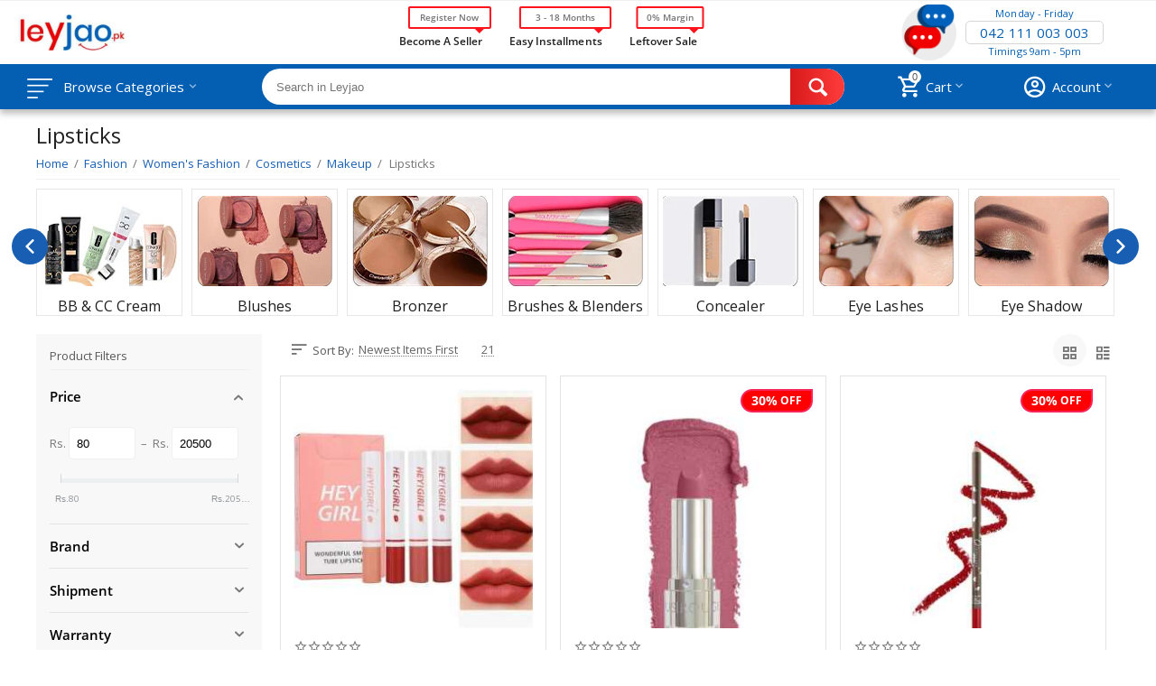

--- FILE ---
content_type: text/html; charset=utf-8
request_url: https://leyjao.pk/fashion/best-womens-fashion/cosmetics/makeup/lipsticks/
body_size: 88258
content:

<!DOCTYPE html>
<html 
 lang="en" dir="ltr">
<head>
<title>Buy Best in Quality Lipstick | Shop Best in Quality Lipsticks | Leyjao.pk</title>

<base href="https://leyjao.pk/" />
<meta http-equiv="Content-Type" content="text/html; charset=utf-8" data-ca-mode="plus" />
<meta name="viewport" content="initial-scale=1.0, width=device-width" />
<meta name="description" content="Explore Latest Collections of Lipsticks Available in Numerous Forms, Patterns, Shades, &amp; Colors. Shop Matte Lipstick, Sheer Lipstick, Cream Lipstick, Pearl Lipstick, Frosted Lipstick, or Sheer Lipstick from Pakistan’s best online shopping store. Select fr" />

<meta name="keywords" content="" />
<meta name="format-detection" content="telephone=no">



            <link rel="canonical" href="https://leyjao.pk/fashion/best-womens-fashion/cosmetics/makeup/lipsticks/" />
    
    
            <link rel="next" href="https://leyjao.pk/fashion/best-womens-fashion/cosmetics/makeup/lipsticks/page-2/" />
    


<meta property="og:type" content="website" />
<meta property="og:locale" content="en_US" />
<meta property="og:title" content="Buy Best in Quality Lipstick | Shop Best in Quality Lipsticks | Leyjao.pk" />
<meta property="og:description" content="Explore Latest Collections of Lipsticks Available in Numerous Forms, Patterns, Shades, &amp; Colors. Shop Matte Lipstick, Sheer Lipstick, Cream Lipstick, Pearl Lipstick, Frosted Lipstick, or Sheer Lipstick from Pakistan’s best online shopping store. Select fr" />
<meta property="og:url" content="https://leyjao.pk/fashion/best-womens-fashion/cosmetics/makeup/lipsticks/" />
    <meta property="og:image" content="https://leyjao.pk/images/detailed/130/lipsticks.webp" />

<meta name="p:domain_verify" content="bac20109c325cb8130ec481da2a2a258"/>
<meta name="p:domain_verify" content="bac20109c325cb8130ec481da2a2a258"/>

<!--savyour code start here-->
<script type="text/javascript">
!function () {
"savyour" in window || (window.savyour = function () {
window.savyour.q.push(arguments)
}, window.savyour.q = []);
const n = document.createElement("script");
n.src = "https://affiliate.savyour.com.pk/sap.min.js", n.async = !0, n.defer = !0;
const t = document.getElementsByTagName("script")[0];
t.parentNode.insertBefore(n, t)
}();
savyour('init','4e65555539663442474d566741456f5a2f596f7a53513d3d'); //Replace our provided Auth Key here
</script>
<!--savyour code ends here-->


    <link href="https://leyjao.pk/images/logos/2/favicon_qix6-fd.png" rel="shortcut icon" type="image/png" />


<link type="text/css" rel="stylesheet" href="https://leyjao.pk/var/cache/misc/assets/design/themes/abt__unitheme2/css/standalone.4e21041b7fd28e7381709b6bebae9d411710496581.css" />
<link href="https://fonts.googleapis.com/css?family=Open+Sans&display=swap" rel="stylesheet">

<script type="text/javascript" data-no-defer>
(function(i,s,o,g,r,a,m){
    i['GoogleAnalyticsObject']=r;
    i[r]=i[r]||function(){(i[r].q=i[r].q||[]).push(arguments)},i[r].l=1*new Date();
    a=s.createElement(o), m=s.getElementsByTagName(o)[0];
    a.async=1;
    a.src=g;
    m.parentNode.insertBefore(a,m)
})(window,document,'script','//www.google-analytics.com/analytics.js','ga');
ga('create', 'UA-147250781-1', 'auto');
ga('send', 'pageview', '/fashion/best-womens-fashion/cosmetics/makeup/lipsticks/');
</script>

<!-- Inline script moved to the bottom of the page -->
<noscript>
    <img height="1" width="1" style="display:none"
         src="https://www.facebook.com/tr?id=494824471604891&ev=PageView&noscript=1";
   test_event_code: TEST43140} />
</noscript>

</head>

<body>
    
        
        <div class="ty-tygh   bp-tygh-container" id="tygh_container">

        <div id="ajax_overlay" class="ty-ajax-overlay"></div>
<div id="ajax_loading_box" class="ty-ajax-loading-box"></div>

        <div class="cm-notification-container notification-container">
</div>

        <div class="ty-helper-container bp-tygh-main-container--padding" id="tygh_main_container">
            
                 
                
<div class="tygh-top-panel clearfix">
    <div class="container-fluid  ">
                                        
                                        
                                        
    
</div>
</div>

<div class="tygh-header clearfix">
    <div class="container-fluid  header-grid advanced-header nt-header">
                                        
                <div class="container-fluid-row">
<div class="row-fluid ">        <div class="span4 top-logo-grid " >
                    <div class="top-logo ">
        <div class="ty-logo-container">
    
            <a href="https://leyjao.pk/" title="">
        
<img class="ty-pict  ty-logo-container__image   cm-image"id="det_img_171663209"src="https://leyjao.pk/images/logos/2/logo_9ujk-66.webp"width="547" height="140" alt="" title=""width="547"height="140" />


    
            </a>
    </div>

            </div>
            </div>

    
                                        
                
        <div class="span7 top-header-menu " >
                    <div class="ty-text-links-wrapper">
        <span id="sw_text_links_175" class="ty-text-links-btn cm-combination visible-phone">
            <i class="ty-icon-short-list"></i>
            <i class="ty-icon-down-micro ty-text-links-btn__arrow"></i>
        </span>
    
        <ul id="text_links_175" class="ty-text-links cm-popup-box ty-text-links_show_inline">
                            <li class="ty-text-links__item ty-level-0">
                    <a class="ty-text-links__a" href="https://leyjao.pk/seller-register/">Become a Seller</a> 
                                    </li>
                            <li class="ty-text-links__item ty-level-0">
                    <a class="ty-text-links__a" href="https://leyjao.pk/buy-now-pay-later">Easy Installments</a> 
                                    </li>
                            <li class="ty-text-links__item ty-level-0">
                    <a class="ty-text-links__a" href="https://leyjao.pk/leftover-sale/">Leftover Sale</a> 
                                    </li>
                    </ul>

        </div>
            </div>

    
                                        
                
        <div class="span5 top-phones " >
                    <div class="ty-wysiwyg-content"  data-ca-live-editor-object-id="0" data-ca-live-editor-object-type=""><link href="https://cdn.jsdelivr.net/npm/bootstrap@5.3.1/dist/css/bootstrap.min.css" rel="stylesheet" integrity="sha384-4bw+/aepP/YC94hEpVNVgiZdgIC5+VKNBQNGCHeKRQN+PtmoHDEXuppvnDJzQIu9" crossorigin="anonymous">
 <!-- Inline script moved to the bottom of the page -->

<div type="button" class="custom_tawk_modal_button" style="display: flex;flex: 1;justify-content: center;flex-direction: column;align-items: center; margin-left: 10px;">

<svg height="62" viewBox="0 0 62 62" width="62" xmlns="http://www.w3.org/2000/svg" xmlns:xlink="http://www.w3.org/1999/xlink"><image height="62" width="62" xlink:href="[data-uri]"/></svg>

</div>
<style>
.ut2-pn__items a, #abt__ut2_wishlist_count a {
    text-decoration: none !important;
}
#tawkToModal {
z-index: 999999999999999999 !important;
height: 100% !important;
width: 100% !important;
}
.modal-open {
overflow: hidden !important;
}
#tawkToModal .modal-dialog {
    height: 100%;
    width: 100%;
    margin: 0px;
    padding: 0px;
    border-radius: 0px;
z-index:99999
}
#tawkToModal .modal-content {
    height: 100%;
    border-radius: 0px;
    overflow: scroll !important;
}
#tawkToModal .modal-body {
padding : 0px !important
}
@media only screen and (max-width: 768px){

.header-grid.advanced-header .top-phones 
    flex: 1 !important;
}

.tygh-header .ty-logo-container__image {
    max-height: 40px !important;

}
}
.modal-open .modal-backdrop {
z-index: 9 !important;
}

#tawkToModal .modal-body {
overflow-y:scroll;
}
</style>
<!-- Modal -->
<div class="modal fade" id="tawkToModal" tabindex="-1" aria-labelledby="exampleModalLabel" aria-hidden="true">
  <div class="modal-dialog">
    <div class="modal-content">
      
      <div class="modal-body">
<div style="
    position: absolute;
    top: 0px;
    left: 0px;
    right: 0px;
    display: flex;
    justify-content: flex-end;
    flex-direction: row;
    align-content: center;
    align-items: center;
    background: #e12c10;
"><button type="button" class="btn custom_tawk_modal_close_btn" data-bs-dismiss="modal" aria-label="Close" style="width: auto;margin-right: 12px;"><img src="https://encrypted-tbn0.gstatic.com/images?q=tbn:ANd9GcSlhv-n_BHNP17Bxs9L9F74b1gwK1bu_CajhQ&amp;usqp=CAU" width="30" height="50" style="padding: 5px;border-radius: 50%;background: #fff;"></button>
</div>
<iframe style="height: 100%; width: 100%;" src="https://tawk.to/chat/5f423c12cc6a6a5947ae094d/default"></iframe>  
  </div>
     
    </div>
  </div>
</div>
<!-- Inline script moved to the bottom of the page --></div><div class="top-phones-grid ">
        <div class="ty-wysiwyg-content"  data-ca-live-editor-object-id="0" data-ca-live-editor-object-type=""><div class="ut2-pn">
	<div class="ut2-pn__items">
		<div class="nt-available-days">Monday - Friday</div>
		<div class="nt-phone">
		<a href="tel:042 111 003 003">042 111 003 003</a>
		</div>
		<div class="nt-timings">Timings 9am - 5pm</div>
	</div>
	<div class="ut2-pn__link">
			</div>
</div></div>
            </div>
            </div>
</div>
    </div>
                                        
                <div class="container-fluid-row container-fluid-row-full-width top-menu-grid">
<div class="row-fluid ">        <div class="span16 " >
                    <div class="row-fluid ">        <div class="span11 top-left-grid " >
                    <div class="row-fluid ">        <div class="span6 menu-grid " >
                    <div class="ty-dropdown-box   top-menu-grid-vetrtical">
        <div id="sw_dropdown_179" class="ty-dropdown-box__title cm-combination ">
            
                            <a>Browse Categories</a>
                        

        </div>
        <div id="dropdown_179" class="cm-popup-box ty-dropdown-box__content hidden">
            
<div class="ty-menu ty-menu-vertical ty-menu-vertical__dropdown">
    <ul id="vmenu_78" class="ty-menu__items cm-responsive-menu">
        <li class="ty-menu__item ty-menu__menu-btn visible-phone">
            <a class="ty-menu__item-link">
                <i class="ty-icon-short-list"></i>
                <span>Menu</span>
            </a>
        </li>
        <li class="ty-menu__item cm-menu-item-responsive dropdown-vertical__dir menu-level- main-covid"><div class="ty-menu__item-toggle visible-phone cm-responsive-menu-toggle"><i class="ty-menu__icon-open ty-icon-down-open"></i><i class="ty-menu__icon-hide ty-icon-up-open"></i></div><div class="ty-menu__item-arrow hidden-phone"><i class="ty-icon-right-open"></i><i class="ty-icon-left-open"></i></div><div class="ty-menu__submenu-item-header"><a href="https://leyjao.pk/covid-19-essentials/"  class="ty-menu__item-link"><img class="ut2-mwi-icon lazyOwl" data-src="https://leyjao.pk/images/abt__ut2/menu-with-icon/635/covid-19__1__2x.png" alt="" src="[data-uri]">COVID-19 Essentials</a></div><div class="ty-menu__submenu"><ul class="ty-menu__submenu-items cm-responsive-menu-submenu"><li class="ty-menu__item cm-menu-item-responsive dropdown-vertical__dir menu-level-1"><div class="ty-menu__item-toggle visible-phone cm-responsive-menu-toggle"><i class="ty-menu__icon-open ty-icon-down-open"></i><i class="ty-menu__icon-hide ty-icon-up-open"></i></div><div class="ty-menu__item-arrow hidden-phone"><i class="ty-icon-right-open"></i><i class="ty-icon-left-open"></i></div><div class="ty-menu__submenu-item-header"><a href="https://leyjao.pk/covid-19-essentials/covid-19/"  class="ty-menu__item-link">COVID-19</a></div><div class="ty-menu__submenu"><ul class="ty-menu__submenu-items cm-responsive-menu-submenu"><li class="ty-menu__item cm-menu-item-responsive  menu-level-2"><div class="ty-menu__submenu-item-header"><a href="https://leyjao.pk/covid-19-essentials/covid-19/face-mask/"  class="ty-menu__item-link">Face Mask</a></div></li>
<li class="ty-menu__item cm-menu-item-responsive  menu-level-2"><div class="ty-menu__submenu-item-header"><a href="https://leyjao.pk/covid-19-essentials/covid-19/personal-protection-equipments/"  class="ty-menu__item-link">Personal Protective Equipment</a></div></li>
<li class="ty-menu__item cm-menu-item-responsive  menu-level-2"><div class="ty-menu__submenu-item-header"><a href="https://leyjao.pk/covid-19-essentials/covid-19/sanitizer/"  class="ty-menu__item-link">Sanitizer</a></div></li>

</ul></div>
</li>

</ul></div>
</li>
<li class="ty-menu__item cm-menu-item-responsive dropdown-vertical__dir menu-level- ty-menu-item__mobile_tablet mobile_thrd_child_leyjao"><div class="ty-menu__item-toggle visible-phone cm-responsive-menu-toggle"><i class="ty-menu__icon-open ty-icon-down-open"></i><i class="ty-menu__icon-hide ty-icon-up-open"></i></div><div class="ty-menu__item-arrow hidden-phone"><i class="ty-icon-right-open"></i><i class="ty-icon-left-open"></i></div><div class="ty-menu__submenu-item-header"><a href="https://leyjao.pk/mobile-and-tablets/"  class="ty-menu__item-link"><img class="ut2-mwi-icon lazyOwl" data-src="https://leyjao.pk/images/abt__ut2/menu-with-icon/635/tablet_2x.png" alt="" src="[data-uri]">Mobile &amp; Tablets</a></div><div class="ty-menu__submenu"><ul class="ty-menu__submenu-items cm-responsive-menu-submenu"><li class="ty-menu__item cm-menu-item-responsive dropdown-vertical__dir menu-level-1"><div class="ty-menu__item-toggle visible-phone cm-responsive-menu-toggle"><i class="ty-menu__icon-open ty-icon-down-open"></i><i class="ty-menu__icon-hide ty-icon-up-open"></i></div><div class="ty-menu__item-arrow hidden-phone"><i class="ty-icon-right-open"></i><i class="ty-icon-left-open"></i></div><div class="ty-menu__submenu-item-header"><a href="https://leyjao.pk/mobile-and-tablets/feature-phone/"  class="ty-menu__item-link">Feature Phone</a></div><div class="ty-menu__submenu"><ul class="ty-menu__submenu-items cm-responsive-menu-submenu"><li class="ty-menu__item cm-menu-item-responsive  menu-level-2"><div class="ty-menu__submenu-item-header"><a href="https://leyjao.pk/mobile-and-tablets/feature-phone/gfive-mobile/"  class="ty-menu__item-link">GFIVE</a></div></li>
<li class="ty-menu__item cm-menu-item-responsive  menu-level-2"><div class="ty-menu__submenu-item-header"><a href="https://leyjao.pk/mobile-and-tablets/feature-phone/itel/"  class="ty-menu__item-link">ITEL</a></div></li>
<li class="ty-menu__item cm-menu-item-responsive  menu-level-2"><div class="ty-menu__submenu-item-header"><a href="https://leyjao.pk/mobile-and-tablets/feature-phone/nokia-feature-phone/"  class="ty-menu__item-link">Nokia</a></div></li>
<li class="ty-menu__item cm-menu-item-responsive  menu-level-2"><div class="ty-menu__submenu-item-header"><a href="https://leyjao.pk/mobile-and-tablets/feature-phone/q-mobile/"  class="ty-menu__item-link">Q Mobile</a></div></li>

</ul></div>
</li>
<li class="ty-menu__item cm-menu-item-responsive  menu-level-1"><div class="ty-menu__submenu-item-header"><a href="https://leyjao.pk/mobile-and-tablets/landline-phones/"  class="ty-menu__item-link">Landline Phones</a></div></li>
<li class="ty-menu__item cm-menu-item-responsive dropdown-vertical__dir menu-level-1"><div class="ty-menu__item-toggle visible-phone cm-responsive-menu-toggle"><i class="ty-menu__icon-open ty-icon-down-open"></i><i class="ty-menu__icon-hide ty-icon-up-open"></i></div><div class="ty-menu__item-arrow hidden-phone"><i class="ty-icon-right-open"></i><i class="ty-icon-left-open"></i></div><div class="ty-menu__submenu-item-header"><a href="https://leyjao.pk/mobile-and-tablets/mobile-phone-accessories/"  class="ty-menu__item-link">Mobile Phone Accessories</a></div><div class="ty-menu__submenu"><ul class="ty-menu__submenu-items cm-responsive-menu-submenu"><li class="ty-menu__item cm-menu-item-responsive dropdown-vertical__dir menu-level-2"><div class="ty-menu__item-toggle visible-phone cm-responsive-menu-toggle"><i class="ty-menu__icon-open ty-icon-down-open"></i><i class="ty-menu__icon-hide ty-icon-up-open"></i></div><div class="ty-menu__item-arrow hidden-phone"><i class="ty-icon-right-open"></i><i class="ty-icon-left-open"></i></div><div class="ty-menu__submenu-item-header"><a href="https://leyjao.pk/mobile-and-tablets/mobile-phone-accessories/data-cable/"  class="ty-menu__item-link">Cables</a></div><div class="ty-menu__submenu"><ul class="ty-menu__submenu-items cm-responsive-menu-submenu"><li class="ty-menu__item cm-menu-item-responsive  menu-level-3"><div class="ty-menu__submenu-item-header"><a href="https://leyjao.pk/mobile-and-tablets/mobile-phone-accessories/data-cable/iphone-cables/"  class="ty-menu__item-link"> iPhone Cables</a></div></li>
<li class="ty-menu__item cm-menu-item-responsive  menu-level-3"><div class="ty-menu__submenu-item-header"><a href="https://leyjao.pk/mobile-and-tablets/mobile-phone-accessories/data-cable/type-c-data-cables/"  class="ty-menu__item-link">Type - C Data Cables</a></div></li>

</ul></div>
</li>
<li class="ty-menu__item cm-menu-item-responsive  menu-level-2"><div class="ty-menu__submenu-item-header"><a href="https://leyjao.pk/mobile-and-tablets/mobile-phone-accessories/mobile-lens/"  class="ty-menu__item-link">Lens</a></div></li>
<li class="ty-menu__item cm-menu-item-responsive dropdown-vertical__dir menu-level-2"><div class="ty-menu__item-toggle visible-phone cm-responsive-menu-toggle"><i class="ty-menu__icon-open ty-icon-down-open"></i><i class="ty-menu__icon-hide ty-icon-up-open"></i></div><div class="ty-menu__item-arrow hidden-phone"><i class="ty-icon-right-open"></i><i class="ty-icon-left-open"></i></div><div class="ty-menu__submenu-item-header"><a href="https://leyjao.pk/mobile-and-tablets/mobile-phone-accessories/mobile-charger/"  class="ty-menu__item-link">Mobile Chargers</a></div><div class="ty-menu__submenu"><ul class="ty-menu__submenu-items cm-responsive-menu-submenu"><li class="ty-menu__item cm-menu-item-responsive  menu-level-3"><div class="ty-menu__submenu-item-header"><a href="https://leyjao.pk/mobile-and-tablets/mobile-phone-accessories/mobile-charger/type-c-charger/"  class="ty-menu__item-link">Type C Charger</a></div></li>

</ul></div>
</li>
<li class="ty-menu__item cm-menu-item-responsive  menu-level-2"><div class="ty-menu__submenu-item-header"><a href="https://leyjao.pk/mobile-and-tablets/mobile-phone-accessories/mobile-holders/"  class="ty-menu__item-link">Mobile Holders</a></div></li>
<li class="ty-menu__item cm-menu-item-responsive  menu-level-2"><div class="ty-menu__submenu-item-header"><a href="https://leyjao.pk/mobile-and-tablets/mobile-phone-accessories/other-accessories/"  class="ty-menu__item-link">Other Accessories</a></div></li>
<li class="ty-menu__item cm-menu-item-responsive  menu-level-2"><div class="ty-menu__submenu-item-header"><a href="https://leyjao.pk/mobile-and-tablets/mobile-phone-accessories/phone-batteries/"  class="ty-menu__item-link">Phone Batteries</a></div></li>
<li class="ty-menu__item cm-menu-item-responsive  menu-level-2"><div class="ty-menu__submenu-item-header"><a href="https://leyjao.pk/mobile-and-tablets/mobile-phone-accessories/mobile-cover-cases/"  class="ty-menu__item-link">Pouch - Cases &amp; Covers</a></div></li>
<li class="ty-menu__item cm-menu-item-responsive  menu-level-2"><div class="ty-menu__submenu-item-header"><a href="https://leyjao.pk/mobile-and-tablets/mobile-phone-accessories/power-bank/"  class="ty-menu__item-link">Power Bank</a></div></li>
<li class="ty-menu__item cm-menu-item-responsive  menu-level-2"><div class="ty-menu__submenu-item-header"><a href="https://leyjao.pk/mobile-and-tablets/mobile-phone-accessories/screens-protector/"  class="ty-menu__item-link">Screens Protector</a></div></li>
<li class="ty-menu__item cm-menu-item-responsive  menu-level-2"><div class="ty-menu__submenu-item-header"><a href="https://leyjao.pk/mobile-and-tablets/mobile-phone-accessories/buy-selfie-ring-light/"  class="ty-menu__item-link">Selfie Ring Light</a></div></li>
<li class="ty-menu__item cm-menu-item-responsive  menu-level-2"><div class="ty-menu__submenu-item-header"><a href="https://leyjao.pk/mobile-and-tablets/mobile-phone-accessories/gps-tracker/"  class="ty-menu__item-link">Tracker Device</a></div></li>
<li class="ty-menu__item cm-menu-item-responsive  menu-level-2"><div class="ty-menu__submenu-item-header"><a href="https://leyjao.pk/mobile-and-tablets/mobile-phone-accessories/tripod-and-selfie-stick/"  class="ty-menu__item-link">Tripod &amp; Selfie Stick</a></div></li>

</ul></div>
</li>
<li class="ty-menu__item cm-menu-item-responsive dropdown-vertical__dir menu-level-1"><div class="ty-menu__item-toggle visible-phone cm-responsive-menu-toggle"><i class="ty-menu__icon-open ty-icon-down-open"></i><i class="ty-menu__icon-hide ty-icon-up-open"></i></div><div class="ty-menu__item-arrow hidden-phone"><i class="ty-icon-right-open"></i><i class="ty-icon-left-open"></i></div><div class="ty-menu__submenu-item-header"><a href="https://leyjao.pk/mobile-and-tablets/smart-phones/"  class="ty-menu__item-link">Smart Phones</a></div><div class="ty-menu__submenu"><ul class="ty-menu__submenu-items cm-responsive-menu-submenu"><li class="ty-menu__item cm-menu-item-responsive  menu-level-2"><div class="ty-menu__submenu-item-header"><a href="https://leyjao.pk/mobile-and-tablets/smart-phones/alcatel/"  class="ty-menu__item-link">Alcatel</a></div></li>
<li class="ty-menu__item cm-menu-item-responsive  menu-level-2"><div class="ty-menu__submenu-item-header"><a href="https://leyjao.pk/mobile-and-tablets/smart-phones/apple/"  class="ty-menu__item-link">Apple</a></div></li>
<li class="ty-menu__item cm-menu-item-responsive  menu-level-2"><div class="ty-menu__submenu-item-header"><a href="https://leyjao.pk/mobile-and-tablets/smart-phones/dcode/"  class="ty-menu__item-link">Dcode</a></div></li>
<li class="ty-menu__item cm-menu-item-responsive  menu-level-2"><div class="ty-menu__submenu-item-header"><a href="https://leyjao.pk/mobile-and-tablets/smart-phones/g-five/"  class="ty-menu__item-link">G Five</a></div></li>
<li class="ty-menu__item cm-menu-item-responsive  menu-level-2"><div class="ty-menu__submenu-item-header"><a href="https://leyjao.pk/mobile-and-tablets/smart-phones/honor/"  class="ty-menu__item-link">Honor</a></div></li>
<li class="ty-menu__item cm-menu-item-responsive  menu-level-2"><div class="ty-menu__submenu-item-header"><a href="https://leyjao.pk/mobile-and-tablets/smart-phones/huawei/"  class="ty-menu__item-link">Huawei</a></div></li>
<li class="ty-menu__item cm-menu-item-responsive  menu-level-2"><div class="ty-menu__submenu-item-header"><a href="https://leyjao.pk/mobile-and-tablets/smart-phones/infinix/"  class="ty-menu__item-link">Infinix</a></div></li>
<li class="ty-menu__item cm-menu-item-responsive  menu-level-2"><div class="ty-menu__submenu-item-header"><a href="https://leyjao.pk/mobile-and-tablets/smart-phones/itel/"  class="ty-menu__item-link">ITEL</a></div></li>
<li class="ty-menu__item cm-menu-item-responsive  menu-level-2"><div class="ty-menu__submenu-item-header"><a href="https://leyjao.pk/mobile-and-tablets/smart-phones/jazz-digit-4g/"  class="ty-menu__item-link">Jazz Digit 4G</a></div></li>
<li class="ty-menu__item cm-menu-item-responsive  menu-level-2"><div class="ty-menu__submenu-item-header"><a href="https://leyjao.pk/mobile-and-tablets/smart-phones/lenovo/"  class="ty-menu__item-link">Lenovo</a></div></li>
<li class="ty-menu__item cm-menu-item-responsive  menu-level-2"><div class="ty-menu__submenu-item-header"><a href="https://leyjao.pk/mobile-and-tablets/smart-phones/nokia/"  class="ty-menu__item-link">Nokia</a></div></li>
<li class="ty-menu__item cm-menu-item-responsive  menu-level-2"><div class="ty-menu__submenu-item-header"><a href="https://leyjao.pk/mobile-and-tablets/smart-phones/oneplus/"  class="ty-menu__item-link">OnePlus</a></div></li>
<li class="ty-menu__item cm-menu-item-responsive  menu-level-2"><div class="ty-menu__submenu-item-header"><a href="https://leyjao.pk/mobile-and-tablets/smart-phones/oppo/"  class="ty-menu__item-link">Oppo</a></div></li>
<li class="ty-menu__item cm-menu-item-responsive  menu-level-2"><div class="ty-menu__submenu-item-header"><a href="https://leyjao.pk/mobile-and-tablets/smart-phones/q-mobile/"  class="ty-menu__item-link">Q Mobile</a></div></li>
<li class="ty-menu__item cm-menu-item-responsive  menu-level-2"><div class="ty-menu__submenu-item-header"><a href="https://leyjao.pk/mobile-and-tablets/smart-phones/realme/"  class="ty-menu__item-link">Realme</a></div></li>
<li class="ty-menu__item cm-menu-item-responsive  menu-level-2"><div class="ty-menu__submenu-item-header"><a href="https://leyjao.pk/mobile-and-tablets/smart-phones/samsung/"  class="ty-menu__item-link">Samsung</a></div></li>
<li class="ty-menu__item cm-menu-item-responsive  menu-level-2"><div class="ty-menu__submenu-item-header"><a href="https://leyjao.pk/mobile-and-tablets/smart-phones/tecno/"  class="ty-menu__item-link">Tecno</a></div></li>
<li class="ty-menu__item cm-menu-item-responsive  menu-level-2"><div class="ty-menu__submenu-item-header"><a href="https://leyjao.pk/mobile-and-tablets/smart-phones/vivo/"  class="ty-menu__item-link">Vivo</a></div></li>
<li class="ty-menu__item cm-menu-item-responsive  menu-level-2"><div class="ty-menu__submenu-item-header"><a href="https://leyjao.pk/mobile-and-tablets/smart-phones/xiaomi-mi/"  class="ty-menu__item-link">Xiaomi Mi</a></div></li>
<li class="ty-menu__item cm-menu-item-responsive  menu-level-2"><div class="ty-menu__submenu-item-header"><a href="https://leyjao.pk/mobile-and-tablets/smart-phones/zte/"  class="ty-menu__item-link">ZTE</a></div></li>

</ul></div>
</li>
<li class="ty-menu__item cm-menu-item-responsive dropdown-vertical__dir menu-level-1"><div class="ty-menu__item-toggle visible-phone cm-responsive-menu-toggle"><i class="ty-menu__icon-open ty-icon-down-open"></i><i class="ty-menu__icon-hide ty-icon-up-open"></i></div><div class="ty-menu__item-arrow hidden-phone"><i class="ty-icon-right-open"></i><i class="ty-icon-left-open"></i></div><div class="ty-menu__submenu-item-header"><a href="https://leyjao.pk/mobile-and-tablets/smart-watches/"  class="ty-menu__item-link">Smart Watches</a></div><div class="ty-menu__submenu"><ul class="ty-menu__submenu-items cm-responsive-menu-submenu"><li class="ty-menu__item cm-menu-item-responsive  menu-level-2"><div class="ty-menu__submenu-item-header"><a href="https://leyjao.pk/mobile-and-tablets/smart-watches/amazfit/"  class="ty-menu__item-link">Amazfit</a></div></li>
<li class="ty-menu__item cm-menu-item-responsive  menu-level-2"><div class="ty-menu__submenu-item-header"><a href="https://leyjao.pk/mobile-and-tablets/smart-watches/apple-smart-watch/"  class="ty-menu__item-link">Apple</a></div></li>
<li class="ty-menu__item cm-menu-item-responsive  menu-level-2"><div class="ty-menu__submenu-item-header"><a href="https://leyjao.pk/mobile-and-tablets/smart-watches/asus/"  class="ty-menu__item-link">Asus</a></div></li>
<li class="ty-menu__item cm-menu-item-responsive  menu-level-2"><div class="ty-menu__submenu-item-header"><a href="https://leyjao.pk/mobile-and-tablets/smart-watches/fitbit/"  class="ty-menu__item-link">Fitbit</a></div></li>
<li class="ty-menu__item cm-menu-item-responsive  menu-level-2"><div class="ty-menu__submenu-item-header"><a href="https://leyjao.pk/mobile-and-tablets/smart-watches/garmin/"  class="ty-menu__item-link">Garmin</a></div></li>
<li class="ty-menu__item cm-menu-item-responsive  menu-level-2"><div class="ty-menu__submenu-item-header"><a href="https://leyjao.pk/mobile-and-tablets/smart-watches/getiit/"  class="ty-menu__item-link">Getiit</a></div></li>
<li class="ty-menu__item cm-menu-item-responsive  menu-level-2"><div class="ty-menu__submenu-item-header"><a href="https://leyjao.pk/mobile-and-tablets/smart-watches/honor-smartwach/"  class="ty-menu__item-link">Honor</a></div></li>
<li class="ty-menu__item cm-menu-item-responsive  menu-level-2"><div class="ty-menu__submenu-item-header"><a href="https://leyjao.pk/mobile-and-tablets/smart-watches/huawei-smart-watch/"  class="ty-menu__item-link">Huawei</a></div></li>
<li class="ty-menu__item cm-menu-item-responsive  menu-level-2"><div class="ty-menu__submenu-item-header"><a href="https://leyjao.pk/mobile-and-tablets/smart-watches/lg/"  class="ty-menu__item-link">LG</a></div></li>
<li class="ty-menu__item cm-menu-item-responsive  menu-level-2"><div class="ty-menu__submenu-item-header"><a href="https://leyjao.pk/mobile-and-tablets/smart-watches/motorola/"  class="ty-menu__item-link">Motorola</a></div></li>
<li class="ty-menu__item cm-menu-item-responsive  menu-level-2"><div class="ty-menu__submenu-item-header"><a href="https://leyjao.pk/mobile-and-tablets/smart-watches/nike/"  class="ty-menu__item-link">Nike</a></div></li>
<li class="ty-menu__item cm-menu-item-responsive  menu-level-2"><div class="ty-menu__submenu-item-header"><a href="https://leyjao.pk/mobile-and-tablets/smart-watches/brands-smartwatch/"  class="ty-menu__item-link">Other Brands Watches</a></div></li>
<li class="ty-menu__item cm-menu-item-responsive  menu-level-2"><div class="ty-menu__submenu-item-header"><a href="https://leyjao.pk/mobile-and-tablets/smart-watches/pebble/"  class="ty-menu__item-link">Pebble</a></div></li>
<li class="ty-menu__item cm-menu-item-responsive  menu-level-2"><div class="ty-menu__submenu-item-header"><a href="https://leyjao.pk/mobile-and-tablets/smart-watches/real-me/"  class="ty-menu__item-link">Realme</a></div></li>
<li class="ty-menu__item cm-menu-item-responsive  menu-level-2"><div class="ty-menu__submenu-item-header"><a href="https://leyjao.pk/mobile-and-tablets/smart-watches/samsung-smartwatch/"  class="ty-menu__item-link">Samsung</a></div></li>
<li class="ty-menu__item cm-menu-item-responsive  menu-level-2"><div class="ty-menu__submenu-item-header"><a href="https://leyjao.pk/mobile-and-tablets/smart-watches/xiaomi-mi-smart-watch/"  class="ty-menu__item-link">Xiaomi Mi</a></div></li>
<li class="ty-menu__item cm-menu-item-responsive  menu-level-2"><div class="ty-menu__submenu-item-header"><a href="https://leyjao.pk/mobile-and-tablets/smart-watches/yolo/"  class="ty-menu__item-link">Yolo</a></div></li>

</ul></div>
</li>
<li class="ty-menu__item cm-menu-item-responsive dropdown-vertical__dir menu-level-1"><div class="ty-menu__item-toggle visible-phone cm-responsive-menu-toggle"><i class="ty-menu__icon-open ty-icon-down-open"></i><i class="ty-menu__icon-hide ty-icon-up-open"></i></div><div class="ty-menu__item-arrow hidden-phone"><i class="ty-icon-right-open"></i><i class="ty-icon-left-open"></i></div><div class="ty-menu__submenu-item-header"><a href="https://leyjao.pk/mobile-and-tablets/tablets/"  class="ty-menu__item-link">Tablets</a></div><div class="ty-menu__submenu"><ul class="ty-menu__submenu-items cm-responsive-menu-submenu"><li class="ty-menu__item cm-menu-item-responsive  menu-level-2"><div class="ty-menu__submenu-item-header"><a href="https://leyjao.pk/mobile-and-tablets/tablets/alcatel/"  class="ty-menu__item-link">Alcatel</a></div></li>
<li class="ty-menu__item cm-menu-item-responsive  menu-level-2"><div class="ty-menu__submenu-item-header"><a href="https://leyjao.pk/mobile-and-tablets/tablets/amazon-tablets/"  class="ty-menu__item-link">Amazon</a></div></li>
<li class="ty-menu__item cm-menu-item-responsive  menu-level-2"><div class="ty-menu__submenu-item-header"><a href="https://leyjao.pk/mobile-and-tablets/tablets/apple/"  class="ty-menu__item-link">Apple</a></div></li>
<li class="ty-menu__item cm-menu-item-responsive  menu-level-2"><div class="ty-menu__submenu-item-header"><a href="https://leyjao.pk/mobile-and-tablets/tablets/dany/"  class="ty-menu__item-link">Dany</a></div></li>
<li class="ty-menu__item cm-menu-item-responsive  menu-level-2"><div class="ty-menu__submenu-item-header"><a href="https://leyjao.pk/mobile-and-tablets/tablets/dell/"  class="ty-menu__item-link">Dell</a></div></li>
<li class="ty-menu__item cm-menu-item-responsive  menu-level-2"><div class="ty-menu__submenu-item-header"><a href="https://leyjao.pk/mobile-and-tablets/tablets/hp/"  class="ty-menu__item-link">HP</a></div></li>
<li class="ty-menu__item cm-menu-item-responsive  menu-level-2"><div class="ty-menu__submenu-item-header"><a href="https://leyjao.pk/mobile-and-tablets/tablets/huawei/"  class="ty-menu__item-link">Huawei</a></div></li>
<li class="ty-menu__item cm-menu-item-responsive  menu-level-2"><div class="ty-menu__submenu-item-header"><a href="https://leyjao.pk/mobile-and-tablets/tablets/lenovo/"  class="ty-menu__item-link">Lenovo</a></div></li>
<li class="ty-menu__item cm-menu-item-responsive  menu-level-2"><div class="ty-menu__submenu-item-header"><a href="https://leyjao.pk/mobile-and-tablets/tablets/microsoft/"  class="ty-menu__item-link">Microsoft</a></div></li>
<li class="ty-menu__item cm-menu-item-responsive  menu-level-2"><div class="ty-menu__submenu-item-header"><a href="https://leyjao.pk/mobile-and-tablets/tablets/samsung/"  class="ty-menu__item-link">Samsung</a></div></li>
<li class="ty-menu__item cm-menu-item-responsive  menu-level-2"><div class="ty-menu__submenu-item-header"><a href="https://leyjao.pk/mobile-and-tablets/tablets/xiaomi-mi/"  class="ty-menu__item-link">Xiaomi Mi</a></div></li>

</ul></div>
</li>

</ul></div>
</li>
<li class="ty-menu__item cm-menu-item-responsive dropdown-vertical__dir menu-level- ty-menu-item__appliances"><div class="ty-menu__item-toggle visible-phone cm-responsive-menu-toggle"><i class="ty-menu__icon-open ty-icon-down-open"></i><i class="ty-menu__icon-hide ty-icon-up-open"></i></div><div class="ty-menu__item-arrow hidden-phone"><i class="ty-icon-right-open"></i><i class="ty-icon-left-open"></i></div><div class="ty-menu__submenu-item-header"><a href="https://leyjao.pk/household-and-appliances/"  class="ty-menu__item-link"><img class="ut2-mwi-icon lazyOwl" data-src="https://leyjao.pk/images/abt__ut2/menu-with-icon/635/home-theater_2x.png" alt="" src="[data-uri]">Household &amp; Appliances</a></div><div class="ty-menu__submenu"><ul class="ty-menu__submenu-items cm-responsive-menu-submenu"><li class="ty-menu__item cm-menu-item-responsive dropdown-vertical__dir menu-level-1"><div class="ty-menu__item-toggle visible-phone cm-responsive-menu-toggle"><i class="ty-menu__icon-open ty-icon-down-open"></i><i class="ty-menu__icon-hide ty-icon-up-open"></i></div><div class="ty-menu__item-arrow hidden-phone"><i class="ty-icon-right-open"></i><i class="ty-icon-left-open"></i></div><div class="ty-menu__submenu-item-header"><a href="https://leyjao.pk/household-and-appliances/air-conditioner/"  class="ty-menu__item-link">Air Conditioner</a></div><div class="ty-menu__submenu"><ul class="ty-menu__submenu-items cm-responsive-menu-submenu"><li class="ty-menu__item cm-menu-item-responsive  menu-level-2"><div class="ty-menu__submenu-item-header"><a href="https://leyjao.pk/household-and-appliances/air-conditioner/acson/"  class="ty-menu__item-link">Acson</a></div></li>
<li class="ty-menu__item cm-menu-item-responsive  menu-level-2"><div class="ty-menu__submenu-item-header"><a href="https://leyjao.pk/household-and-appliances/air-conditioner/changhong-ruba/"  class="ty-menu__item-link">Changhong Ruba</a></div></li>
<li class="ty-menu__item cm-menu-item-responsive  menu-level-2"><div class="ty-menu__submenu-item-header"><a href="https://leyjao.pk/household-and-appliances/air-conditioner/dawlance/"  class="ty-menu__item-link">Dawlance</a></div></li>
<li class="ty-menu__item cm-menu-item-responsive  menu-level-2"><div class="ty-menu__submenu-item-header"><a href="https://leyjao.pk/household-and-appliances/air-conditioner/eco-star/"  class="ty-menu__item-link">Eco Star</a></div></li>
<li class="ty-menu__item cm-menu-item-responsive  menu-level-2"><div class="ty-menu__submenu-item-header"><a href="https://leyjao.pk/household-and-appliances/air-conditioner/gree/"  class="ty-menu__item-link">Gree</a></div></li>
<li class="ty-menu__item cm-menu-item-responsive  menu-level-2"><div class="ty-menu__submenu-item-header"><a href="https://leyjao.pk/household-and-appliances/air-conditioner/haier/"  class="ty-menu__item-link">Haier</a></div></li>
<li class="ty-menu__item cm-menu-item-responsive  menu-level-2"><div class="ty-menu__submenu-item-header"><a href="https://leyjao.pk/household-and-appliances/air-conditioner/homage/"  class="ty-menu__item-link">Homage</a></div></li>
<li class="ty-menu__item cm-menu-item-responsive  menu-level-2"><div class="ty-menu__submenu-item-header"><a href="https://leyjao.pk/household-and-appliances/air-conditioner/i-zone/"  class="ty-menu__item-link">I Zone </a></div></li>
<li class="ty-menu__item cm-menu-item-responsive  menu-level-2"><div class="ty-menu__submenu-item-header"><a href="https://leyjao.pk/household-and-appliances/air-conditioner/kenwood/"  class="ty-menu__item-link">Kenwood</a></div></li>
<li class="ty-menu__item cm-menu-item-responsive  menu-level-2"><div class="ty-menu__submenu-item-header"><a href="https://leyjao.pk/household-and-appliances/air-conditioner/lg/"  class="ty-menu__item-link">LG</a></div></li>
<li class="ty-menu__item cm-menu-item-responsive  menu-level-2"><div class="ty-menu__submenu-item-header"><a href="https://leyjao.pk/household-and-appliances/air-conditioner/mitsubishi/"  class="ty-menu__item-link">Mitsubishi</a></div></li>
<li class="ty-menu__item cm-menu-item-responsive  menu-level-2"><div class="ty-menu__submenu-item-header"><a href="https://leyjao.pk/household-and-appliances/air-conditioner/orient/"  class="ty-menu__item-link">Orient</a></div></li>
<li class="ty-menu__item cm-menu-item-responsive  menu-level-2"><div class="ty-menu__submenu-item-header"><a href="https://leyjao.pk/household-and-appliances/air-conditioner/panasonic/"  class="ty-menu__item-link">Panasonic</a></div></li>
<li class="ty-menu__item cm-menu-item-responsive  menu-level-2"><div class="ty-menu__submenu-item-header"><a href="https://leyjao.pk/household-and-appliances/air-conditioner/pel/"  class="ty-menu__item-link">PEL</a></div></li>
<li class="ty-menu__item cm-menu-item-responsive  menu-level-2"><div class="ty-menu__submenu-item-header"><a href="https://leyjao.pk/household-and-appliances/air-conditioner/samsung/"  class="ty-menu__item-link">Samsung</a></div></li>
<li class="ty-menu__item cm-menu-item-responsive  menu-level-2"><div class="ty-menu__submenu-item-header"><a href="https://leyjao.pk/household-and-appliances/air-conditioner/tcl/"  class="ty-menu__item-link">TCL</a></div></li>

</ul></div>
</li>
<li class="ty-menu__item cm-menu-item-responsive dropdown-vertical__dir menu-level-1"><div class="ty-menu__item-toggle visible-phone cm-responsive-menu-toggle"><i class="ty-menu__icon-open ty-icon-down-open"></i><i class="ty-menu__icon-hide ty-icon-up-open"></i></div><div class="ty-menu__item-arrow hidden-phone"><i class="ty-icon-right-open"></i><i class="ty-icon-left-open"></i></div><div class="ty-menu__submenu-item-header"><a href="https://leyjao.pk/household-and-appliances/climate-control/"  class="ty-menu__item-link">Climate Control</a></div><div class="ty-menu__submenu"><ul class="ty-menu__submenu-items cm-responsive-menu-submenu"><li class="ty-menu__item cm-menu-item-responsive  menu-level-2"><div class="ty-menu__submenu-item-header"><a href="https://leyjao.pk/household-and-appliances/climate-control/air-cooler/"  class="ty-menu__item-link">Air Cooler</a></div></li>
<li class="ty-menu__item cm-menu-item-responsive  menu-level-2"><div class="ty-menu__submenu-item-header"><a href="https://leyjao.pk/household-and-appliances/climate-control/air-curtain/"  class="ty-menu__item-link">Air Curtain</a></div></li>
<li class="ty-menu__item cm-menu-item-responsive  menu-level-2"><div class="ty-menu__submenu-item-header"><a href="https://leyjao.pk/household-and-appliances/climate-control/ceiling-fans/"  class="ty-menu__item-link">Ceiling Fans</a></div></li>
<li class="ty-menu__item cm-menu-item-responsive  menu-level-2"><div class="ty-menu__submenu-item-header"><a href="https://leyjao.pk/household-and-appliances/climate-control/decorative-fans/"  class="ty-menu__item-link">Decorative Fans</a></div></li>
<li class="ty-menu__item cm-menu-item-responsive  menu-level-2"><div class="ty-menu__submenu-item-header"><a href="https://leyjao.pk/household-and-appliances/climate-control/exhaust-fans/"  class="ty-menu__item-link">Exhaust Fans</a></div></li>
<li class="ty-menu__item cm-menu-item-responsive  menu-level-2"><div class="ty-menu__submenu-item-header"><a href="https://leyjao.pk/household-and-appliances/climate-control/mist-fans/"  class="ty-menu__item-link">Mist Fans</a></div></li>
<li class="ty-menu__item cm-menu-item-responsive  menu-level-2"><div class="ty-menu__submenu-item-header"><a href="https://leyjao.pk/household-and-appliances/climate-control/pedestal-fans/"  class="ty-menu__item-link">Pedestal Fans</a></div></li>
<li class="ty-menu__item cm-menu-item-responsive  menu-level-2"><div class="ty-menu__submenu-item-header"><a href="https://leyjao.pk/household-and-appliances/climate-control/rechargeable-fans/"  class="ty-menu__item-link">Rechargeable Fans</a></div></li>
<li class="ty-menu__item cm-menu-item-responsive  menu-level-2"><div class="ty-menu__submenu-item-header"><a href="https://leyjao.pk/household-and-appliances/climate-control/solar-fans/"  class="ty-menu__item-link">Solar Fans</a></div></li>
<li class="ty-menu__item cm-menu-item-responsive  menu-level-2"><div class="ty-menu__submenu-item-header"><a href="https://leyjao.pk/household-and-appliances/climate-control/table-and-desk-fans/"  class="ty-menu__item-link">Table &amp; Desk Fans</a></div></li>
<li class="ty-menu__item cm-menu-item-responsive  menu-level-2"><div class="ty-menu__submenu-item-header"><a href="https://leyjao.pk/household-and-appliances/climate-control/tower-fans/"  class="ty-menu__item-link">Tower Fans</a></div></li>
<li class="ty-menu__item cm-menu-item-responsive  menu-level-2"><div class="ty-menu__submenu-item-header"><a href="https://leyjao.pk/household-and-appliances/climate-control/ventilation-fans/"  class="ty-menu__item-link">Ventilation Fans</a></div></li>
<li class="ty-menu__item cm-menu-item-responsive  menu-level-2"><div class="ty-menu__submenu-item-header"><a href="https://leyjao.pk/household-and-appliances/climate-control/wall-mount-fans/"  class="ty-menu__item-link">Wall Mount Fans</a></div></li>
<li class="ty-menu__item cm-menu-item-responsive  menu-level-2"><div class="ty-menu__submenu-item-header"><a href="https://leyjao.pk/household-and-appliances/climate-control/wood-stove-fans/"  class="ty-menu__item-link">Wood Stove Fans</a></div></li>

</ul></div>
</li>
<li class="ty-menu__item cm-menu-item-responsive dropdown-vertical__dir menu-level-1"><div class="ty-menu__item-toggle visible-phone cm-responsive-menu-toggle"><i class="ty-menu__icon-open ty-icon-down-open"></i><i class="ty-menu__icon-hide ty-icon-up-open"></i></div><div class="ty-menu__item-arrow hidden-phone"><i class="ty-icon-right-open"></i><i class="ty-icon-left-open"></i></div><div class="ty-menu__submenu-item-header"><a href="https://leyjao.pk/household-and-appliances/electronic-goods/"  class="ty-menu__item-link">Electronic Goods</a></div><div class="ty-menu__submenu"><ul class="ty-menu__submenu-items cm-responsive-menu-submenu"><li class="ty-menu__item cm-menu-item-responsive  menu-level-2"><div class="ty-menu__submenu-item-header"><a href="https://leyjao.pk/household-and-appliances/electronic-goods/epilators/"  class="ty-menu__item-link">Epilators</a></div></li>
<li class="ty-menu__item cm-menu-item-responsive  menu-level-2"><div class="ty-menu__submenu-item-header"><a href="https://leyjao.pk/household-and-appliances/electronic-goods/grooming-kits/"  class="ty-menu__item-link">Grooming Kits</a></div></li>
<li class="ty-menu__item cm-menu-item-responsive  menu-level-2"><div class="ty-menu__submenu-item-header"><a href="https://leyjao.pk/household-and-appliances/electronic-goods/hair-dryers/"  class="ty-menu__item-link">Hair Dryers</a></div></li>
<li class="ty-menu__item cm-menu-item-responsive  menu-level-2"><div class="ty-menu__submenu-item-header"><a href="https://leyjao.pk/household-and-appliances/electronic-goods/hair-removal-appliances/"  class="ty-menu__item-link">Hair Removal Appliances</a></div></li>
<li class="ty-menu__item cm-menu-item-responsive  menu-level-2"><div class="ty-menu__submenu-item-header"><a href="https://leyjao.pk/household-and-appliances/electronic-goods/hair-straightners/"  class="ty-menu__item-link">Hair Straighteners</a></div></li>
<li class="ty-menu__item cm-menu-item-responsive  menu-level-2"><div class="ty-menu__submenu-item-header"><a href="https://leyjao.pk/household-and-appliances/electronic-goods/other-accessories/"  class="ty-menu__item-link">Other Accessories</a></div></li>
<li class="ty-menu__item cm-menu-item-responsive  menu-level-2"><div class="ty-menu__submenu-item-header"><a href="https://leyjao.pk/household-and-appliances/electronic-goods/shavers-and-trimmers/"  class="ty-menu__item-link">Shavers &amp; Trimmers</a></div></li>

</ul></div>
</li>
<li class="ty-menu__item cm-menu-item-responsive dropdown-vertical__dir menu-level-1"><div class="ty-menu__item-toggle visible-phone cm-responsive-menu-toggle"><i class="ty-menu__icon-open ty-icon-down-open"></i><i class="ty-menu__icon-hide ty-icon-up-open"></i></div><div class="ty-menu__item-arrow hidden-phone"><i class="ty-icon-right-open"></i><i class="ty-icon-left-open"></i></div><div class="ty-menu__submenu-item-header"><a href="https://leyjao.pk/household-and-appliances/hardware/"  class="ty-menu__item-link">Hardware</a></div><div class="ty-menu__submenu"><ul class="ty-menu__submenu-items cm-responsive-menu-submenu"><li class="ty-menu__item cm-menu-item-responsive  menu-level-2"><div class="ty-menu__submenu-item-header"><a href="https://leyjao.pk/household-and-appliances/hardware/building-materials/"  class="ty-menu__item-link">Building Materials</a></div></li>
<li class="ty-menu__item cm-menu-item-responsive dropdown-vertical__dir menu-level-2"><div class="ty-menu__item-toggle visible-phone cm-responsive-menu-toggle"><i class="ty-menu__icon-open ty-icon-down-open"></i><i class="ty-menu__icon-hide ty-icon-up-open"></i></div><div class="ty-menu__item-arrow hidden-phone"><i class="ty-icon-right-open"></i><i class="ty-icon-left-open"></i></div><div class="ty-menu__submenu-item-header"><a href="https://leyjao.pk/household-and-appliances/hardware/cutters/"  class="ty-menu__item-link">Cutters</a></div><div class="ty-menu__submenu"><ul class="ty-menu__submenu-items cm-responsive-menu-submenu"><li class="ty-menu__item cm-menu-item-responsive  menu-level-3"><div class="ty-menu__submenu-item-header"><a href="https://leyjao.pk/household-and-appliances/hardware/cutters/bolt-cutters/"  class="ty-menu__item-link">Bolt Cutters</a></div></li>
<li class="ty-menu__item cm-menu-item-responsive  menu-level-3"><div class="ty-menu__submenu-item-header"><a href="https://leyjao.pk/household-and-appliances/hardware/cutters/glass-cutters/"  class="ty-menu__item-link">Glass Cutters</a></div></li>
<li class="ty-menu__item cm-menu-item-responsive  menu-level-3"><div class="ty-menu__submenu-item-header"><a href="https://leyjao.pk/household-and-appliances/hardware/cutters/handheld-metal-shears-and-nibblers/"  class="ty-menu__item-link">Handheld Metal Shears &amp; Nibblers</a></div></li>
<li class="ty-menu__item cm-menu-item-responsive  menu-level-3"><div class="ty-menu__submenu-item-header"><a href="https://leyjao.pk/household-and-appliances/hardware/cutters/nippers/"  class="ty-menu__item-link">Nippers</a></div></li>
<li class="ty-menu__item cm-menu-item-responsive  menu-level-3"><div class="ty-menu__submenu-item-header"><a href="https://leyjao.pk/household-and-appliances/hardware/cutters/pipe-cutters/"  class="ty-menu__item-link">Pipe Cutters</a></div></li>
<li class="ty-menu__item cm-menu-item-responsive  menu-level-3"><div class="ty-menu__submenu-item-header"><a href="https://leyjao.pk/household-and-appliances/hardware/cutters/rebar-cutters/"  class="ty-menu__item-link">Rebar Cutters</a></div></li>
<li class="ty-menu__item cm-menu-item-responsive  menu-level-3"><div class="ty-menu__submenu-item-header"><a href="https://leyjao.pk/household-and-appliances/hardware/cutters/tile-and-shingle-cutters/"  class="ty-menu__item-link">Tile &amp; Shingle Cutters</a></div></li>
<li class="ty-menu__item cm-menu-item-responsive  menu-level-3"><div class="ty-menu__submenu-item-header"><a href="https://leyjao.pk/household-and-appliances/hardware/cutters/utility-knives/"  class="ty-menu__item-link">Utility Knives</a></div></li>

</ul></div>
</li>
<li class="ty-menu__item cm-menu-item-responsive dropdown-vertical__dir menu-level-2"><div class="ty-menu__item-toggle visible-phone cm-responsive-menu-toggle"><i class="ty-menu__icon-open ty-icon-down-open"></i><i class="ty-menu__icon-hide ty-icon-up-open"></i></div><div class="ty-menu__item-arrow hidden-phone"><i class="ty-icon-right-open"></i><i class="ty-icon-left-open"></i></div><div class="ty-menu__submenu-item-header"><a href="https://leyjao.pk/household-and-appliances/hardware/hardware-pumps/"  class="ty-menu__item-link">Hardware Pumps</a></div><div class="ty-menu__submenu"><ul class="ty-menu__submenu-items cm-responsive-menu-submenu"><li class="ty-menu__item cm-menu-item-responsive  menu-level-3"><div class="ty-menu__submenu-item-header"><a href="https://leyjao.pk/household-and-appliances/hardware/hardware-pumps/home-appliance-pumps/"  class="ty-menu__item-link">Home Appliance Pumps</a></div></li>
<li class="ty-menu__item cm-menu-item-responsive  menu-level-3"><div class="ty-menu__submenu-item-header"><a href="https://leyjao.pk/household-and-appliances/hardware/hardware-pumps/pool-fountain-and-pond-pumps/"  class="ty-menu__item-link">Pool, Fountain &amp; Pond Pumps</a></div></li>
<li class="ty-menu__item cm-menu-item-responsive  menu-level-3"><div class="ty-menu__submenu-item-header"><a href="https://leyjao.pk/household-and-appliances/hardware/hardware-pumps/sprinkler-booster-and-irrigation-system-pumps/"  class="ty-menu__item-link">Sprinkler, Booster &amp; Irrigation System Pumps</a></div></li>
<li class="ty-menu__item cm-menu-item-responsive  menu-level-3"><div class="ty-menu__submenu-item-header"><a href="https://leyjao.pk/household-and-appliances/hardware/hardware-pumps/sump-sewage-and-effluent-pumps/"  class="ty-menu__item-link">Sump, Sewage &amp; Effluent Pumps</a></div></li>
<li class="ty-menu__item cm-menu-item-responsive  menu-level-3"><div class="ty-menu__submenu-item-header"><a href="https://leyjao.pk/household-and-appliances/hardware/hardware-pumps/utility-pumps/"  class="ty-menu__item-link">Utility Pumps</a></div></li>
<li class="ty-menu__item cm-menu-item-responsive  menu-level-3"><div class="ty-menu__submenu-item-header"><a href="https://leyjao.pk/household-and-appliances/hardware/hardware-pumps/well-pumps-and-systems/"  class="ty-menu__item-link">Well Pumps &amp; Systems</a></div></li>

</ul></div>
</li>
<li class="ty-menu__item cm-menu-item-responsive dropdown-vertical__dir menu-level-2"><div class="ty-menu__item-toggle visible-phone cm-responsive-menu-toggle"><i class="ty-menu__icon-open ty-icon-down-open"></i><i class="ty-menu__icon-hide ty-icon-up-open"></i></div><div class="ty-menu__item-arrow hidden-phone"><i class="ty-icon-right-open"></i><i class="ty-icon-left-open"></i></div><div class="ty-menu__submenu-item-header"><a href="https://leyjao.pk/household-and-appliances/hardware/security/"  class="ty-menu__item-link">Security</a></div><div class="ty-menu__submenu"><ul class="ty-menu__submenu-items cm-responsive-menu-submenu"><li class="ty-menu__item cm-menu-item-responsive  menu-level-3"><div class="ty-menu__submenu-item-header"><a href="https://leyjao.pk/household-and-appliances/hardware/security/door-hardware-and-locks/"  class="ty-menu__item-link">Door Hardware &amp; Locks</a></div></li>
<li class="ty-menu__item cm-menu-item-responsive  menu-level-3"><div class="ty-menu__submenu-item-header"><a href="https://leyjao.pk/household-and-appliances/hardware/security/door-stops/"  class="ty-menu__item-link">Door Stops</a></div></li>
<li class="ty-menu__item cm-menu-item-responsive  menu-level-3"><div class="ty-menu__submenu-item-header"><a href="https://leyjao.pk/household-and-appliances/hardware/security/security-safes/"  class="ty-menu__item-link">Security Safes</a></div></li>

</ul></div>
</li>

</ul></div>
</li>
<li class="ty-menu__item cm-menu-item-responsive dropdown-vertical__dir menu-level-1"><div class="ty-menu__item-toggle visible-phone cm-responsive-menu-toggle"><i class="ty-menu__icon-open ty-icon-down-open"></i><i class="ty-menu__icon-hide ty-icon-up-open"></i></div><div class="ty-menu__item-arrow hidden-phone"><i class="ty-icon-right-open"></i><i class="ty-icon-left-open"></i></div><div class="ty-menu__submenu-item-header"><a href="https://leyjao.pk/household-and-appliances/home-appliances/"  class="ty-menu__item-link">Home Appliances</a></div><div class="ty-menu__submenu"><ul class="ty-menu__submenu-items cm-responsive-menu-submenu"><li class="ty-menu__item cm-menu-item-responsive  menu-level-2"><div class="ty-menu__submenu-item-header"><a href="https://leyjao.pk/household-and-appliances/home-appliances/electric-insect-killer/"  class="ty-menu__item-link">Electric Insect Killer</a></div></li>
<li class="ty-menu__item cm-menu-item-responsive  menu-level-2"><div class="ty-menu__submenu-item-header"><a href="https://leyjao.pk/household-and-appliances/home-appliances/garment-care/"  class="ty-menu__item-link">Garment Care</a></div></li>
<li class="ty-menu__item cm-menu-item-responsive  menu-level-2"><div class="ty-menu__submenu-item-header"><a href="https://leyjao.pk/household-and-appliances/home-appliances/garment-steamer/"  class="ty-menu__item-link">Garment Steamer</a></div></li>
<li class="ty-menu__item cm-menu-item-responsive  menu-level-2"><div class="ty-menu__submenu-item-header"><a href="https://leyjao.pk/household-and-appliances/home-appliances/irons/"  class="ty-menu__item-link">Irons</a></div></li>
<li class="ty-menu__item cm-menu-item-responsive  menu-level-2"><div class="ty-menu__submenu-item-header"><a href="https://leyjao.pk/household-and-appliances/home-appliances/other-home-appliances/"  class="ty-menu__item-link">Other Home Appliances</a></div></li>
<li class="ty-menu__item cm-menu-item-responsive  menu-level-2"><div class="ty-menu__submenu-item-header"><a href="https://leyjao.pk/household-and-appliances/home-appliances/sewing-machine/"  class="ty-menu__item-link">Sewing Machine</a></div></li>
<li class="ty-menu__item cm-menu-item-responsive  menu-level-2"><div class="ty-menu__submenu-item-header"><a href="https://leyjao.pk/household-and-appliances/home-appliances/solar-panels/"  class="ty-menu__item-link">Solar Panels</a></div></li>
<li class="ty-menu__item cm-menu-item-responsive dropdown-vertical__dir menu-level-2"><div class="ty-menu__item-toggle visible-phone cm-responsive-menu-toggle"><i class="ty-menu__icon-open ty-icon-down-open"></i><i class="ty-menu__icon-hide ty-icon-up-open"></i></div><div class="ty-menu__item-arrow hidden-phone"><i class="ty-icon-right-open"></i><i class="ty-icon-left-open"></i></div><div class="ty-menu__submenu-item-header"><a href="https://leyjao.pk/household-and-appliances/home-appliances/ups/"  class="ty-menu__item-link">UPS</a></div><div class="ty-menu__submenu"><ul class="ty-menu__submenu-items cm-responsive-menu-submenu"><li class="ty-menu__item cm-menu-item-responsive  menu-level-3"><div class="ty-menu__submenu-item-header"><a href="https://leyjao.pk/household-and-appliances/home-appliances/ups/beon/"  class="ty-menu__item-link">Beon</a></div></li>
<li class="ty-menu__item cm-menu-item-responsive  menu-level-3"><div class="ty-menu__submenu-item-header"><a href="https://leyjao.pk/household-and-appliances/home-appliances/ups/growatt/"  class="ty-menu__item-link">Growatt</a></div></li>
<li class="ty-menu__item cm-menu-item-responsive  menu-level-3"><div class="ty-menu__submenu-item-header"><a href="https://leyjao.pk/household-and-appliances/home-appliances/ups/homage/"  class="ty-menu__item-link">Homage</a></div></li>
<li class="ty-menu__item cm-menu-item-responsive  menu-level-3"><div class="ty-menu__submenu-item-header"><a href="https://leyjao.pk/household-and-appliances/home-appliances/ups/inverex/"  class="ty-menu__item-link">Inverex</a></div></li>
<li class="ty-menu__item cm-menu-item-responsive  menu-level-3"><div class="ty-menu__submenu-item-header"><a href="https://leyjao.pk/household-and-appliances/home-appliances/ups/ns-prime/"  class="ty-menu__item-link">NS Prime</a></div></li>
<li class="ty-menu__item cm-menu-item-responsive  menu-level-3"><div class="ty-menu__submenu-item-header"><a href="https://leyjao.pk/household-and-appliances/home-appliances/ups/omega/"  class="ty-menu__item-link">Omega</a></div></li>

</ul></div>
</li>
<li class="ty-menu__item cm-menu-item-responsive dropdown-vertical__dir menu-level-2"><div class="ty-menu__item-toggle visible-phone cm-responsive-menu-toggle"><i class="ty-menu__icon-open ty-icon-down-open"></i><i class="ty-menu__icon-hide ty-icon-up-open"></i></div><div class="ty-menu__item-arrow hidden-phone"><i class="ty-icon-right-open"></i><i class="ty-icon-left-open"></i></div><div class="ty-menu__submenu-item-header"><a href="https://leyjao.pk/household-and-appliances/home-appliances/ups-batteries/"  class="ty-menu__item-link">UPS Batteries</a></div><div class="ty-menu__submenu"><ul class="ty-menu__submenu-items cm-responsive-menu-submenu"><li class="ty-menu__item cm-menu-item-responsive  menu-level-3"><div class="ty-menu__submenu-item-header"><a href="https://leyjao.pk/household-and-appliances/home-appliances/ups-batteries/ags/"  class="ty-menu__item-link">AGS</a></div></li>
<li class="ty-menu__item cm-menu-item-responsive  menu-level-3"><div class="ty-menu__submenu-item-header"><a href="https://leyjao.pk/household-and-appliances/home-appliances/ups-batteries/exide/"  class="ty-menu__item-link">Exide</a></div></li>
<li class="ty-menu__item cm-menu-item-responsive  menu-level-3"><div class="ty-menu__submenu-item-header"><a href="https://leyjao.pk/household-and-appliances/home-appliances/ups-batteries/osaka/"  class="ty-menu__item-link">Osaka</a></div></li>

</ul></div>
</li>
<li class="ty-menu__item cm-menu-item-responsive  menu-level-2"><div class="ty-menu__submenu-item-header"><a href="https://leyjao.pk/household-and-appliances/home-appliances/vacuum-cleaners/"  class="ty-menu__item-link">Vacuum Cleaners</a></div></li>
<li class="ty-menu__item cm-menu-item-responsive dropdown-vertical__dir menu-level-2"><div class="ty-menu__item-toggle visible-phone cm-responsive-menu-toggle"><i class="ty-menu__icon-open ty-icon-down-open"></i><i class="ty-menu__icon-hide ty-icon-up-open"></i></div><div class="ty-menu__item-arrow hidden-phone"><i class="ty-icon-right-open"></i><i class="ty-icon-left-open"></i></div><div class="ty-menu__submenu-item-header"><a href="https://leyjao.pk/household-and-appliances/home-appliances/washing-machine/"  class="ty-menu__item-link">Washing Machine</a></div><div class="ty-menu__submenu"><ul class="ty-menu__submenu-items cm-responsive-menu-submenu"><li class="ty-menu__item cm-menu-item-responsive  menu-level-3"><div class="ty-menu__submenu-item-header"><a href="https://leyjao.pk/household-and-appliances/home-appliances/washing-machine/anex/"  class="ty-menu__item-link">Anex</a></div></li>
<li class="ty-menu__item cm-menu-item-responsive  menu-level-3"><div class="ty-menu__submenu-item-header"><a href="https://leyjao.pk/household-and-appliances/home-appliances/washing-machine/dawlance/"  class="ty-menu__item-link">Dawlance</a></div></li>
<li class="ty-menu__item cm-menu-item-responsive  menu-level-3"><div class="ty-menu__submenu-item-header"><a href="https://leyjao.pk/household-and-appliances/home-appliances/washing-machine/gaba-national/"  class="ty-menu__item-link">Gaba National</a></div></li>
<li class="ty-menu__item cm-menu-item-responsive  menu-level-3"><div class="ty-menu__submenu-item-header"><a href="https://leyjao.pk/household-and-appliances/home-appliances/washing-machine/haier/"  class="ty-menu__item-link">Haier</a></div></li>
<li class="ty-menu__item cm-menu-item-responsive  menu-level-3"><div class="ty-menu__submenu-item-header"><a href="https://leyjao.pk/household-and-appliances/home-appliances/washing-machine/jackpot/"  class="ty-menu__item-link">Jackpot</a></div></li>
<li class="ty-menu__item cm-menu-item-responsive  menu-level-3"><div class="ty-menu__submenu-item-header"><a href="https://leyjao.pk/household-and-appliances/home-appliances/washing-machine/kenwood/"  class="ty-menu__item-link">Kenwood</a></div></li>
<li class="ty-menu__item cm-menu-item-responsive  menu-level-3"><div class="ty-menu__submenu-item-header"><a href="https://leyjao.pk/household-and-appliances/home-appliances/washing-machine/lg/"  class="ty-menu__item-link">LG</a></div></li>
<li class="ty-menu__item cm-menu-item-responsive  menu-level-3"><div class="ty-menu__submenu-item-header"><a href="https://leyjao.pk/household-and-appliances/home-appliances/washing-machine/nasgas/"  class="ty-menu__item-link">Nasgas</a></div></li>
<li class="ty-menu__item cm-menu-item-responsive  menu-level-3"><div class="ty-menu__submenu-item-header"><a href="https://leyjao.pk/household-and-appliances/home-appliances/washing-machine/pel/"  class="ty-menu__item-link">PEL</a></div></li>
<li class="ty-menu__item cm-menu-item-responsive  menu-level-3"><div class="ty-menu__submenu-item-header"><a href="https://leyjao.pk/household-and-appliances/home-appliances/washing-machine/samsung/"  class="ty-menu__item-link">Samsung</a></div></li>
<li class="ty-menu__item cm-menu-item-responsive  menu-level-3"><div class="ty-menu__submenu-item-header"><a href="https://leyjao.pk/household-and-appliances/home-appliances/washing-machine/super-asia/"  class="ty-menu__item-link">Super Asia</a></div></li>

</ul></div>
</li>
<li class="ty-menu__item cm-menu-item-responsive dropdown-vertical__dir menu-level-2"><div class="ty-menu__item-toggle visible-phone cm-responsive-menu-toggle"><i class="ty-menu__icon-open ty-icon-down-open"></i><i class="ty-menu__icon-hide ty-icon-up-open"></i></div><div class="ty-menu__item-arrow hidden-phone"><i class="ty-icon-right-open"></i><i class="ty-icon-left-open"></i></div><div class="ty-menu__submenu-item-header"><a href="https://leyjao.pk/household-and-appliances/home-appliances/water-heaters/"  class="ty-menu__item-link">Water Heaters</a></div><div class="ty-menu__submenu"><ul class="ty-menu__submenu-items cm-responsive-menu-submenu"><li class="ty-menu__item cm-menu-item-responsive  menu-level-3"><div class="ty-menu__submenu-item-header"><a href="https://leyjao.pk/household-and-appliances/home-appliances/water-heaters/boss/"  class="ty-menu__item-link">Boss</a></div></li>
<li class="ty-menu__item cm-menu-item-responsive  menu-level-3"><div class="ty-menu__submenu-item-header"><a href="https://leyjao.pk/household-and-appliances/home-appliances/water-heaters/canon/"  class="ty-menu__item-link">Canon</a></div></li>
<li class="ty-menu__item cm-menu-item-responsive  menu-level-3"><div class="ty-menu__submenu-item-header"><a href="https://leyjao.pk/household-and-appliances/home-appliances/water-heaters/crown/"  class="ty-menu__item-link">Crown</a></div></li>
<li class="ty-menu__item cm-menu-item-responsive  menu-level-3"><div class="ty-menu__submenu-item-header"><a href="https://leyjao.pk/household-and-appliances/home-appliances/water-heaters/ditron/"  class="ty-menu__item-link">Ditron</a></div></li>
<li class="ty-menu__item cm-menu-item-responsive  menu-level-3"><div class="ty-menu__submenu-item-header"><a href="https://leyjao.pk/household-and-appliances/home-appliances/water-heaters/gaba-national/"  class="ty-menu__item-link">Gaba National</a></div></li>
<li class="ty-menu__item cm-menu-item-responsive  menu-level-3"><div class="ty-menu__submenu-item-header"><a href="https://leyjao.pk/household-and-appliances/home-appliances/water-heaters/hanco/"  class="ty-menu__item-link">Hanco</a></div></li>
<li class="ty-menu__item cm-menu-item-responsive  menu-level-3"><div class="ty-menu__submenu-item-header"><a href="https://leyjao.pk/household-and-appliances/home-appliances/water-heaters/izone/"  class="ty-menu__item-link">IZONE</a></div></li>
<li class="ty-menu__item cm-menu-item-responsive  menu-level-3"><div class="ty-menu__submenu-item-header"><a href="https://leyjao.pk/household-and-appliances/home-appliances/water-heaters/nasgas/"  class="ty-menu__item-link">Nasgas</a></div></li>
<li class="ty-menu__item cm-menu-item-responsive  menu-level-3"><div class="ty-menu__submenu-item-header"><a href="https://leyjao.pk/household-and-appliances/home-appliances/water-heaters/ocean/"  class="ty-menu__item-link">Ocean</a></div></li>
<li class="ty-menu__item cm-menu-item-responsive  menu-level-3"><div class="ty-menu__submenu-item-header"><a href="https://leyjao.pk/household-and-appliances/home-appliances/water-heaters/super-asia/"  class="ty-menu__item-link">Super Asia</a></div></li>

</ul></div>
</li>
<li class="ty-menu__item cm-menu-item-responsive dropdown-vertical__dir menu-level-2"><div class="ty-menu__item-toggle visible-phone cm-responsive-menu-toggle"><i class="ty-menu__icon-open ty-icon-down-open"></i><i class="ty-menu__icon-hide ty-icon-up-open"></i></div><div class="ty-menu__item-arrow hidden-phone"><i class="ty-icon-right-open"></i><i class="ty-icon-left-open"></i></div><div class="ty-menu__submenu-item-header"><a href="https://leyjao.pk/household-and-appliances/home-appliances/winter-heaters/"  class="ty-menu__item-link">Winter Heaters</a></div><div class="ty-menu__submenu"><ul class="ty-menu__submenu-items cm-responsive-menu-submenu"><li class="ty-menu__item cm-menu-item-responsive  menu-level-3"><div class="ty-menu__submenu-item-header"><a href="https://leyjao.pk/household-and-appliances/home-appliances/winter-heaters/alooni/"  class="ty-menu__item-link">Alooni</a></div></li>
<li class="ty-menu__item cm-menu-item-responsive  menu-level-3"><div class="ty-menu__submenu-item-header"><a href="https://leyjao.pk/household-and-appliances/home-appliances/winter-heaters/anex/"  class="ty-menu__item-link">Anex</a></div></li>
<li class="ty-menu__item cm-menu-item-responsive  menu-level-3"><div class="ty-menu__submenu-item-header"><a href="https://leyjao.pk/household-and-appliances/home-appliances/winter-heaters/calor-kozy/"  class="ty-menu__item-link">Calor Kozy</a></div></li>
<li class="ty-menu__item cm-menu-item-responsive  menu-level-3"><div class="ty-menu__submenu-item-header"><a href="https://leyjao.pk/household-and-appliances/home-appliances/winter-heaters/gaba-national/"  class="ty-menu__item-link">Gaba National</a></div></li>
<li class="ty-menu__item cm-menu-item-responsive  menu-level-3"><div class="ty-menu__submenu-item-header"><a href="https://leyjao.pk/household-and-appliances/home-appliances/winter-heaters/geepas/"  class="ty-menu__item-link">Geepas</a></div></li>
<li class="ty-menu__item cm-menu-item-responsive  menu-level-3"><div class="ty-menu__submenu-item-header"><a href="https://leyjao.pk/household-and-appliances/home-appliances/winter-heaters/gree/"  class="ty-menu__item-link">Gree</a></div></li>
<li class="ty-menu__item cm-menu-item-responsive  menu-level-3"><div class="ty-menu__submenu-item-header"><a href="https://leyjao.pk/household-and-appliances/home-appliances/winter-heaters/izone/"  class="ty-menu__item-link">IZONE</a></div></li>
<li class="ty-menu__item cm-menu-item-responsive  menu-level-3"><div class="ty-menu__submenu-item-header"><a href="https://leyjao.pk/household-and-appliances/home-appliances/winter-heaters/nasgas/"  class="ty-menu__item-link">Nasgas</a></div></li>
<li class="ty-menu__item cm-menu-item-responsive  menu-level-3"><div class="ty-menu__submenu-item-header"><a href="https://leyjao.pk/household-and-appliances/home-appliances/winter-heaters/panasonic/"  class="ty-menu__item-link">Panasonic</a></div></li>
<li class="ty-menu__item cm-menu-item-responsive  menu-level-3"><div class="ty-menu__submenu-item-header"><a href="https://leyjao.pk/household-and-appliances/home-appliances/winter-heaters/philips/"  class="ty-menu__item-link">Philips</a></div></li>
<li class="ty-menu__item cm-menu-item-responsive  menu-level-3"><div class="ty-menu__submenu-item-header"><a href="https://leyjao.pk/household-and-appliances/home-appliances/winter-heaters/renova/"  class="ty-menu__item-link">Renova</a></div></li>
<li class="ty-menu__item cm-menu-item-responsive  menu-level-3"><div class="ty-menu__submenu-item-header"><a href="https://leyjao.pk/household-and-appliances/home-appliances/winter-heaters/sinbo/"  class="ty-menu__item-link">Sinbo</a></div></li>
<li class="ty-menu__item cm-menu-item-responsive  menu-level-3"><div class="ty-menu__submenu-item-header"><a href="https://leyjao.pk/household-and-appliances/home-appliances/winter-heaters/westpoint/"  class="ty-menu__item-link">Westpoint</a></div></li>

</ul></div>
</li>

</ul></div>
</li>
<li class="ty-menu__item cm-menu-item-responsive dropdown-vertical__dir menu-level-1"><div class="ty-menu__item-toggle visible-phone cm-responsive-menu-toggle"><i class="ty-menu__icon-open ty-icon-down-open"></i><i class="ty-menu__icon-hide ty-icon-up-open"></i></div><div class="ty-menu__item-arrow hidden-phone"><i class="ty-icon-right-open"></i><i class="ty-icon-left-open"></i></div><div class="ty-menu__submenu-item-header"><a href="https://leyjao.pk/household-and-appliances/kitchen-appliance/"  class="ty-menu__item-link">Kitchen Appliance</a></div><div class="ty-menu__submenu"><ul class="ty-menu__submenu-items cm-responsive-menu-submenu"><li class="ty-menu__item cm-menu-item-responsive  menu-level-2"><div class="ty-menu__submenu-item-header"><a href="https://leyjao.pk/household-and-appliances/kitchen-appliance/deep-freezers/"  class="ty-menu__item-link">Deep Freezers</a></div></li>
<li class="ty-menu__item cm-menu-item-responsive  menu-level-2"><div class="ty-menu__submenu-item-header"><a href="https://leyjao.pk/household-and-appliances/kitchen-appliance/dish-washer/"  class="ty-menu__item-link">Dish washer</a></div></li>
<li class="ty-menu__item cm-menu-item-responsive  menu-level-2"><div class="ty-menu__submenu-item-header"><a href="https://leyjao.pk/household-and-appliances/kitchen-appliance/food-processor/"  class="ty-menu__item-link">Food Processor</a></div></li>
<li class="ty-menu__item cm-menu-item-responsive  menu-level-2"><div class="ty-menu__submenu-item-header"><a href="https://leyjao.pk/household-and-appliances/kitchen-appliance/kitchen-hood/"  class="ty-menu__item-link">Kitchen Hood</a></div></li>
<li class="ty-menu__item cm-menu-item-responsive  menu-level-2"><div class="ty-menu__submenu-item-header"><a href="https://leyjao.pk/household-and-appliances/kitchen-appliance/kitchen-stoves-and-burners/"  class="ty-menu__item-link">Kitchen Stoves &amp; Burners</a></div></li>
<li class="ty-menu__item cm-menu-item-responsive  menu-level-2"><div class="ty-menu__submenu-item-header"><a href="https://leyjao.pk/household-and-appliances/kitchen-appliance/microwave-oven/"  class="ty-menu__item-link">Microwave Oven</a></div></li>
<li class="ty-menu__item cm-menu-item-responsive  menu-level-2"><div class="ty-menu__submenu-item-header"><a href="https://leyjao.pk/household-and-appliances/kitchen-appliance/other-kitchen-appliances/"  class="ty-menu__item-link">Other Kitchen Appliances</a></div></li>
<li class="ty-menu__item cm-menu-item-responsive dropdown-vertical__dir menu-level-2"><div class="ty-menu__item-toggle visible-phone cm-responsive-menu-toggle"><i class="ty-menu__icon-open ty-icon-down-open"></i><i class="ty-menu__icon-hide ty-icon-up-open"></i></div><div class="ty-menu__item-arrow hidden-phone"><i class="ty-icon-right-open"></i><i class="ty-icon-left-open"></i></div><div class="ty-menu__submenu-item-header"><a href="https://leyjao.pk/household-and-appliances/kitchen-appliance/refrigerators/"  class="ty-menu__item-link">Refrigerators</a></div><div class="ty-menu__submenu"><ul class="ty-menu__submenu-items cm-responsive-menu-submenu"><li class="ty-menu__item cm-menu-item-responsive  menu-level-3"><div class="ty-menu__submenu-item-header"><a href="https://leyjao.pk/household-and-appliances/kitchen-appliance/refrigerators/dawlance/"  class="ty-menu__item-link">Dawlance</a></div></li>
<li class="ty-menu__item cm-menu-item-responsive  menu-level-3"><div class="ty-menu__submenu-item-header"><a href="https://leyjao.pk/household-and-appliances/kitchen-appliance/refrigerators/gaba-national/"  class="ty-menu__item-link">Gaba National</a></div></li>
<li class="ty-menu__item cm-menu-item-responsive  menu-level-3"><div class="ty-menu__submenu-item-header"><a href="https://leyjao.pk/household-and-appliances/kitchen-appliance/refrigerators/grand-vcm/"  class="ty-menu__item-link">Grand VCM</a></div></li>
<li class="ty-menu__item cm-menu-item-responsive  menu-level-3"><div class="ty-menu__submenu-item-header"><a href="https://leyjao.pk/household-and-appliances/kitchen-appliance/refrigerators/haier/"  class="ty-menu__item-link">Haier</a></div></li>
<li class="ty-menu__item cm-menu-item-responsive  menu-level-3"><div class="ty-menu__submenu-item-header"><a href="https://leyjao.pk/household-and-appliances/kitchen-appliance/refrigerators/izone/"  class="ty-menu__item-link">IZONE</a></div></li>
<li class="ty-menu__item cm-menu-item-responsive  menu-level-3"><div class="ty-menu__submenu-item-header"><a href="https://leyjao.pk/household-and-appliances/kitchen-appliance/refrigerators/orient/"  class="ty-menu__item-link">Orient</a></div></li>
<li class="ty-menu__item cm-menu-item-responsive  menu-level-3"><div class="ty-menu__submenu-item-header"><a href="https://leyjao.pk/household-and-appliances/kitchen-appliance/refrigerators/varioline-intercool/"  class="ty-menu__item-link">Varioline Intercool</a></div></li>

</ul></div>
</li>
<li class="ty-menu__item cm-menu-item-responsive dropdown-vertical__dir menu-level-2"><div class="ty-menu__item-toggle visible-phone cm-responsive-menu-toggle"><i class="ty-menu__icon-open ty-icon-down-open"></i><i class="ty-menu__icon-hide ty-icon-up-open"></i></div><div class="ty-menu__item-arrow hidden-phone"><i class="ty-icon-right-open"></i><i class="ty-icon-left-open"></i></div><div class="ty-menu__submenu-item-header"><a href="https://leyjao.pk/household-and-appliances/kitchen-appliance/water-dispensers-purifiers-and-filters/"  class="ty-menu__item-link">Water Dispensers, Purifiers &amp; Filters</a></div><div class="ty-menu__submenu"><ul class="ty-menu__submenu-items cm-responsive-menu-submenu"><li class="ty-menu__item cm-menu-item-responsive  menu-level-3"><div class="ty-menu__submenu-item-header"><a href="https://leyjao.pk/household-and-appliances/kitchen-appliance/water-dispensers-purifiers-and-filters/aqua/"  class="ty-menu__item-link">Aqua</a></div></li>
<li class="ty-menu__item cm-menu-item-responsive  menu-level-3"><div class="ty-menu__submenu-item-header"><a href="https://leyjao.pk/household-and-appliances/kitchen-appliance/water-dispensers-purifiers-and-filters/dawlance/"  class="ty-menu__item-link">Dawlance</a></div></li>
<li class="ty-menu__item cm-menu-item-responsive  menu-level-3"><div class="ty-menu__submenu-item-header"><a href="https://leyjao.pk/household-and-appliances/kitchen-appliance/water-dispensers-purifiers-and-filters/ecostar/"  class="ty-menu__item-link">EcoStar</a></div></li>
<li class="ty-menu__item cm-menu-item-responsive  menu-level-3"><div class="ty-menu__submenu-item-header"><a href="https://leyjao.pk/household-and-appliances/kitchen-appliance/water-dispensers-purifiers-and-filters/gaba-national/"  class="ty-menu__item-link">Gaba National</a></div></li>
<li class="ty-menu__item cm-menu-item-responsive  menu-level-3"><div class="ty-menu__submenu-item-header"><a href="https://leyjao.pk/household-and-appliances/kitchen-appliance/water-dispensers-purifiers-and-filters/homage/"  class="ty-menu__item-link">Homage</a></div></li>
<li class="ty-menu__item cm-menu-item-responsive  menu-level-3"><div class="ty-menu__submenu-item-header"><a href="https://leyjao.pk/household-and-appliances/kitchen-appliance/water-dispensers-purifiers-and-filters/homeaid/"  class="ty-menu__item-link">Homeaid</a></div></li>
<li class="ty-menu__item cm-menu-item-responsive  menu-level-3"><div class="ty-menu__submenu-item-header"><a href="https://leyjao.pk/household-and-appliances/kitchen-appliance/water-dispensers-purifiers-and-filters/izone/"  class="ty-menu__item-link">IZONE</a></div></li>
<li class="ty-menu__item cm-menu-item-responsive  menu-level-3"><div class="ty-menu__submenu-item-header"><a href="https://leyjao.pk/household-and-appliances/kitchen-appliance/water-dispensers-purifiers-and-filters/jackpot/"  class="ty-menu__item-link">Jackpot</a></div></li>
<li class="ty-menu__item cm-menu-item-responsive  menu-level-3"><div class="ty-menu__submenu-item-header"><a href="https://leyjao.pk/household-and-appliances/kitchen-appliance/water-dispensers-purifiers-and-filters/nasgas/"  class="ty-menu__item-link">Nasgas</a></div></li>
<li class="ty-menu__item cm-menu-item-responsive  menu-level-3"><div class="ty-menu__submenu-item-header"><a href="https://leyjao.pk/household-and-appliances/kitchen-appliance/water-dispensers-purifiers-and-filters/orient/"  class="ty-menu__item-link">Orient</a></div></li>

</ul></div>
</li>

</ul></div>
</li>
<li class="ty-menu__item cm-menu-item-responsive dropdown-vertical__dir menu-level-1"><div class="ty-menu__item-toggle visible-phone cm-responsive-menu-toggle"><i class="ty-menu__icon-open ty-icon-down-open"></i><i class="ty-menu__icon-hide ty-icon-up-open"></i></div><div class="ty-menu__item-arrow hidden-phone"><i class="ty-icon-right-open"></i><i class="ty-icon-left-open"></i></div><div class="ty-menu__submenu-item-header"><a href="https://leyjao.pk/household-and-appliances/parts-and-accessories/"  class="ty-menu__item-link">Parts &amp; Accessories</a></div><div class="ty-menu__submenu"><ul class="ty-menu__submenu-items cm-responsive-menu-submenu"><li class="ty-menu__item cm-menu-item-responsive  menu-level-2"><div class="ty-menu__submenu-item-header"><a href="https://leyjao.pk/household-and-appliances/parts-and-accessories/air-conditioner-accessories/"  class="ty-menu__item-link">Air Conditioner Accessories</a></div></li>

</ul></div>
</li>
<li class="ty-menu__item cm-menu-item-responsive dropdown-vertical__dir menu-level-1"><div class="ty-menu__item-toggle visible-phone cm-responsive-menu-toggle"><i class="ty-menu__icon-open ty-icon-down-open"></i><i class="ty-menu__icon-hide ty-icon-up-open"></i></div><div class="ty-menu__item-arrow hidden-phone"><i class="ty-icon-right-open"></i><i class="ty-icon-left-open"></i></div><div class="ty-menu__submenu-item-header"><a href="https://leyjao.pk/household-and-appliances/small-kitchen-appliances/"  class="ty-menu__item-link">Small Kitchen Appliances</a></div><div class="ty-menu__submenu"><ul class="ty-menu__submenu-items cm-responsive-menu-submenu"><li class="ty-menu__item cm-menu-item-responsive  menu-level-2"><div class="ty-menu__submenu-item-header"><a href="https://leyjao.pk/household-and-appliances/small-kitchen-appliances/air-fryer/"  class="ty-menu__item-link">Air Fryer</a></div></li>
<li class="ty-menu__item cm-menu-item-responsive  menu-level-2"><div class="ty-menu__submenu-item-header"><a href="https://leyjao.pk/household-and-appliances/small-kitchen-appliances/blenders/"  class="ty-menu__item-link">Blenders</a></div></li>
<li class="ty-menu__item cm-menu-item-responsive  menu-level-2"><div class="ty-menu__submenu-item-header"><a href="https://leyjao.pk/household-and-appliances/small-kitchen-appliances/chopper/"  class="ty-menu__item-link">Chopper</a></div></li>
<li class="ty-menu__item cm-menu-item-responsive  menu-level-2"><div class="ty-menu__submenu-item-header"><a href="https://leyjao.pk/household-and-appliances/small-kitchen-appliances/coffee-maker/"  class="ty-menu__item-link">Coffee Maker</a></div></li>
<li class="ty-menu__item cm-menu-item-responsive  menu-level-2"><div class="ty-menu__submenu-item-header"><a href="https://leyjao.pk/household-and-appliances/small-kitchen-appliances/deep-fryer-en/"  class="ty-menu__item-link">Deep Fryer</a></div></li>
<li class="ty-menu__item cm-menu-item-responsive  menu-level-2"><div class="ty-menu__submenu-item-header"><a href="https://leyjao.pk/household-and-appliances/small-kitchen-appliances/hand-mixer/"  class="ty-menu__item-link">Hand Mixer</a></div></li>
<li class="ty-menu__item cm-menu-item-responsive  menu-level-2"><div class="ty-menu__submenu-item-header"><a href="https://leyjao.pk/household-and-appliances/small-kitchen-appliances/juicer/"  class="ty-menu__item-link">Juicer</a></div></li>
<li class="ty-menu__item cm-menu-item-responsive  menu-level-2"><div class="ty-menu__submenu-item-header"><a href="https://leyjao.pk/household-and-appliances/small-kitchen-appliances/sandwich-maker/"  class="ty-menu__item-link">Sandwich Maker</a></div></li>
<li class="ty-menu__item cm-menu-item-responsive  menu-level-2"><div class="ty-menu__submenu-item-header"><a href="https://leyjao.pk/household-and-appliances/small-kitchen-appliances/toaster/"  class="ty-menu__item-link">Toaster</a></div></li>

</ul></div>
</li>

</ul></div>
</li>
<li class="ty-menu__item cm-menu-item-responsive dropdown-vertical__dir ty-menu__item-active menu-level-"><div class="ty-menu__item-toggle visible-phone cm-responsive-menu-toggle"><i class="ty-menu__icon-open ty-icon-down-open"></i><i class="ty-menu__icon-hide ty-icon-up-open"></i></div><div class="ty-menu__item-arrow hidden-phone"><i class="ty-icon-right-open"></i><i class="ty-icon-left-open"></i></div><div class="ty-menu__submenu-item-header"><a href="https://leyjao.pk/fashion/"  class="ty-menu__item-link"><img class="ut2-mwi-icon lazyOwl" data-src="https://leyjao.pk/images/abt__ut2/menu-with-icon/635/clothes_2x.png" alt="" src="[data-uri]">Fashion</a></div><div class="ty-menu__submenu"><ul class="ty-menu__submenu-items cm-responsive-menu-submenu"><li class="ty-menu__item cm-menu-item-responsive dropdown-vertical__dir menu-level-1"><div class="ty-menu__item-toggle visible-phone cm-responsive-menu-toggle"><i class="ty-menu__icon-open ty-icon-down-open"></i><i class="ty-menu__icon-hide ty-icon-up-open"></i></div><div class="ty-menu__item-arrow hidden-phone"><i class="ty-icon-right-open"></i><i class="ty-icon-left-open"></i></div><div class="ty-menu__submenu-item-header"><a href="https://leyjao.pk/fashion/fragrances/"  class="ty-menu__item-link">Fragrances</a></div><div class="ty-menu__submenu"><ul class="ty-menu__submenu-items cm-responsive-menu-submenu"><li class="ty-menu__item cm-menu-item-responsive dropdown-vertical__dir menu-level-2"><div class="ty-menu__item-toggle visible-phone cm-responsive-menu-toggle"><i class="ty-menu__icon-open ty-icon-down-open"></i><i class="ty-menu__icon-hide ty-icon-up-open"></i></div><div class="ty-menu__item-arrow hidden-phone"><i class="ty-icon-right-open"></i><i class="ty-icon-left-open"></i></div><div class="ty-menu__submenu-item-header"><a href="https://leyjao.pk/fashion/fragrances/mens-fragrances/"  class="ty-menu__item-link">Men&#039;s Fragrances</a></div><div class="ty-menu__submenu"><ul class="ty-menu__submenu-items cm-responsive-menu-submenu"><li class="ty-menu__item cm-menu-item-responsive  menu-level-3"><div class="ty-menu__submenu-item-header"><a href="https://leyjao.pk/fashion/fragrances/mens-fragrances/attar/"  class="ty-menu__item-link">Attar</a></div></li>
<li class="ty-menu__item cm-menu-item-responsive  menu-level-3"><div class="ty-menu__submenu-item-header"><a href="https://leyjao.pk/fashion/fragrances/mens-fragrances/body-spray/"  class="ty-menu__item-link">Body Spray</a></div></li>
<li class="ty-menu__item cm-menu-item-responsive  menu-level-3"><div class="ty-menu__submenu-item-header"><a href="https://leyjao.pk/fashion/fragrances/mens-fragrances/mist-perfume/"  class="ty-menu__item-link">Mist Perfume</a></div></li>
<li class="ty-menu__item cm-menu-item-responsive  menu-level-3"><div class="ty-menu__submenu-item-header"><a href="https://leyjao.pk/fashion/fragrances/mens-fragrances/perfume/"  class="ty-menu__item-link">Perfume</a></div></li>

</ul></div>
</li>
<li class="ty-menu__item cm-menu-item-responsive dropdown-vertical__dir menu-level-2"><div class="ty-menu__item-toggle visible-phone cm-responsive-menu-toggle"><i class="ty-menu__icon-open ty-icon-down-open"></i><i class="ty-menu__icon-hide ty-icon-up-open"></i></div><div class="ty-menu__item-arrow hidden-phone"><i class="ty-icon-right-open"></i><i class="ty-icon-left-open"></i></div><div class="ty-menu__submenu-item-header"><a href="https://leyjao.pk/fashion/fragrances/unisex/"  class="ty-menu__item-link">Unisex</a></div><div class="ty-menu__submenu"><ul class="ty-menu__submenu-items cm-responsive-menu-submenu"><li class="ty-menu__item cm-menu-item-responsive  menu-level-3"><div class="ty-menu__submenu-item-header"><a href="https://leyjao.pk/fashion/fragrances/unisex/body-spray/"  class="ty-menu__item-link">Body Spray</a></div></li>
<li class="ty-menu__item cm-menu-item-responsive  menu-level-3"><div class="ty-menu__submenu-item-header"><a href="https://leyjao.pk/fashion/fragrances/unisex/mist-perfume/"  class="ty-menu__item-link">Mist Perfume</a></div></li>
<li class="ty-menu__item cm-menu-item-responsive  menu-level-3"><div class="ty-menu__submenu-item-header"><a href="https://leyjao.pk/fashion/fragrances/unisex/perfumes/"  class="ty-menu__item-link">Perfume</a></div></li>

</ul></div>
</li>
<li class="ty-menu__item cm-menu-item-responsive dropdown-vertical__dir menu-level-2"><div class="ty-menu__item-toggle visible-phone cm-responsive-menu-toggle"><i class="ty-menu__icon-open ty-icon-down-open"></i><i class="ty-menu__icon-hide ty-icon-up-open"></i></div><div class="ty-menu__item-arrow hidden-phone"><i class="ty-icon-right-open"></i><i class="ty-icon-left-open"></i></div><div class="ty-menu__submenu-item-header"><a href="https://leyjao.pk/fashion/fragrances/women-fragrances/"  class="ty-menu__item-link">Women&#039;s Fragrances</a></div><div class="ty-menu__submenu"><ul class="ty-menu__submenu-items cm-responsive-menu-submenu"><li class="ty-menu__item cm-menu-item-responsive  menu-level-3"><div class="ty-menu__submenu-item-header"><a href="https://leyjao.pk/fashion/fragrances/women-fragrances/body-spray/"  class="ty-menu__item-link">Body Spray</a></div></li>
<li class="ty-menu__item cm-menu-item-responsive  menu-level-3"><div class="ty-menu__submenu-item-header"><a href="https://leyjao.pk/fashion/fragrances/women-fragrances/mist-perfume/"  class="ty-menu__item-link">Mist Perfume</a></div></li>
<li class="ty-menu__item cm-menu-item-responsive  menu-level-3"><div class="ty-menu__submenu-item-header"><a href="https://leyjao.pk/fashion/fragrances/women-fragrances/perfume/"  class="ty-menu__item-link">Perfume</a></div></li>

</ul></div>
</li>

</ul></div>
</li>
<li class="ty-menu__item cm-menu-item-responsive dropdown-vertical__dir menu-level-1"><div class="ty-menu__item-toggle visible-phone cm-responsive-menu-toggle"><i class="ty-menu__icon-open ty-icon-down-open"></i><i class="ty-menu__icon-hide ty-icon-up-open"></i></div><div class="ty-menu__item-arrow hidden-phone"><i class="ty-icon-right-open"></i><i class="ty-icon-left-open"></i></div><div class="ty-menu__submenu-item-header"><a href="https://leyjao.pk/fashion/jewellery/"  class="ty-menu__item-link">Jewellery</a></div><div class="ty-menu__submenu"><ul class="ty-menu__submenu-items cm-responsive-menu-submenu"><li class="ty-menu__item cm-menu-item-responsive dropdown-vertical__dir menu-level-2"><div class="ty-menu__item-toggle visible-phone cm-responsive-menu-toggle"><i class="ty-menu__icon-open ty-icon-down-open"></i><i class="ty-menu__icon-hide ty-icon-up-open"></i></div><div class="ty-menu__item-arrow hidden-phone"><i class="ty-icon-right-open"></i><i class="ty-icon-left-open"></i></div><div class="ty-menu__submenu-item-header"><a href="https://leyjao.pk/fashion/jewellery/kids-jewellery/"  class="ty-menu__item-link">Kids</a></div><div class="ty-menu__submenu"><ul class="ty-menu__submenu-items cm-responsive-menu-submenu"><li class="ty-menu__item cm-menu-item-responsive  menu-level-3"><div class="ty-menu__submenu-item-header"><a href="https://leyjao.pk/fashion/jewellery/kids-jewellery/fashion-jewellery/"  class="ty-menu__item-link">Fashion Jewellery</a></div></li>
<li class="ty-menu__item cm-menu-item-responsive  menu-level-3"><div class="ty-menu__submenu-item-header"><a href="https://leyjao.pk/fashion/jewellery/kids-jewellery/fine-jewellery/"  class="ty-menu__item-link">Fine Jewellery</a></div></li>

</ul></div>
</li>
<li class="ty-menu__item cm-menu-item-responsive dropdown-vertical__dir menu-level-2"><div class="ty-menu__item-toggle visible-phone cm-responsive-menu-toggle"><i class="ty-menu__icon-open ty-icon-down-open"></i><i class="ty-menu__icon-hide ty-icon-up-open"></i></div><div class="ty-menu__item-arrow hidden-phone"><i class="ty-icon-right-open"></i><i class="ty-icon-left-open"></i></div><div class="ty-menu__submenu-item-header"><a href="https://leyjao.pk/fashion/jewellery/men/"  class="ty-menu__item-link">Men</a></div><div class="ty-menu__submenu"><ul class="ty-menu__submenu-items cm-responsive-menu-submenu"><li class="ty-menu__item cm-menu-item-responsive dropdown-vertical__dir menu-level-3"><div class="ty-menu__item-toggle visible-phone cm-responsive-menu-toggle"><i class="ty-menu__icon-open ty-icon-down-open"></i><i class="ty-menu__icon-hide ty-icon-up-open"></i></div><div class="ty-menu__item-arrow hidden-phone"><i class="ty-icon-right-open"></i><i class="ty-icon-left-open"></i></div><div class="ty-menu__submenu-item-header"><a href="https://leyjao.pk/fashion/jewellery/men/fashion-jewellery/"  class="ty-menu__item-link">Fashion Jewellery</a></div><div class="ty-menu__submenu"><ul class="ty-menu__submenu-items cm-responsive-menu-submenu"><li class="ty-menu__item cm-menu-item-responsive  menu-level-4"><div class="ty-menu__submenu-item-header"><a href="https://leyjao.pk/fashion/jewellery/men/fashion-jewellery/anklets/"  class="ty-menu__item-link">Anklets</a></div></li>
<li class="ty-menu__item cm-menu-item-responsive  menu-level-4"><div class="ty-menu__submenu-item-header"><a href="https://leyjao.pk/fashion/jewellery/men/fashion-jewellery/bracelets/"  class="ty-menu__item-link">Bracelets</a></div></li>
<li class="ty-menu__item cm-menu-item-responsive  menu-level-4"><div class="ty-menu__submenu-item-header"><a href="https://leyjao.pk/fashion/jewellery/men/fashion-jewellery/brooches/"  class="ty-menu__item-link">Brooches</a></div></li>
<li class="ty-menu__item cm-menu-item-responsive  menu-level-4"><div class="ty-menu__submenu-item-header"><a href="https://leyjao.pk/fashion/jewellery/men/fashion-jewellery/coloured-gems/"  class="ty-menu__item-link">Coloured Gems</a></div></li>
<li class="ty-menu__item cm-menu-item-responsive  menu-level-4"><div class="ty-menu__submenu-item-header"><a href="https://leyjao.pk/fashion/jewellery/men/fashion-jewellery/earrings/"  class="ty-menu__item-link">Earrings</a></div></li>
<li class="ty-menu__item cm-menu-item-responsive  menu-level-4"><div class="ty-menu__submenu-item-header"><a href="https://leyjao.pk/fashion/jewellery/men/fashion-jewellery/jewellery-sets/"  class="ty-menu__item-link">Jewellery sets</a></div></li>
<li class="ty-menu__item cm-menu-item-responsive  menu-level-4"><div class="ty-menu__submenu-item-header"><a href="https://leyjao.pk/fashion/jewellery/men/fashion-jewellery/necklaces/"  class="ty-menu__item-link">Necklaces</a></div></li>
<li class="ty-menu__item cm-menu-item-responsive  menu-level-4"><div class="ty-menu__submenu-item-header"><a href="https://leyjao.pk/fashion/jewellery/men/fashion-jewellery/rings/"  class="ty-menu__item-link">Rings</a></div></li>
<li class="ty-menu__item cm-menu-item-responsive  menu-level-4"><div class="ty-menu__submenu-item-header"><a href="https://leyjao.pk/fashion/jewellery/men/fashion-jewellery/wedding-rings/"  class="ty-menu__item-link">Wedding Rings</a></div></li>

</ul></div>
</li>
<li class="ty-menu__item cm-menu-item-responsive dropdown-vertical__dir menu-level-3"><div class="ty-menu__item-toggle visible-phone cm-responsive-menu-toggle"><i class="ty-menu__icon-open ty-icon-down-open"></i><i class="ty-menu__icon-hide ty-icon-up-open"></i></div><div class="ty-menu__item-arrow hidden-phone"><i class="ty-icon-right-open"></i><i class="ty-icon-left-open"></i></div><div class="ty-menu__submenu-item-header"><a href="https://leyjao.pk/fashion/jewellery/men/fine-jewellery/"  class="ty-menu__item-link">Fine Jewellery</a></div><div class="ty-menu__submenu"><ul class="ty-menu__submenu-items cm-responsive-menu-submenu"><li class="ty-menu__item cm-menu-item-responsive  menu-level-4"><div class="ty-menu__submenu-item-header"><a href="https://leyjao.pk/fashion/jewellery/men/fine-jewellery/diamond/"  class="ty-menu__item-link">Diamond</a></div></li>
<li class="ty-menu__item cm-menu-item-responsive  menu-level-4"><div class="ty-menu__submenu-item-header"><a href="https://leyjao.pk/fashion/jewellery/men/fine-jewellery/diamond-stones/"  class="ty-menu__item-link">Diamond Stones</a></div></li>
<li class="ty-menu__item cm-menu-item-responsive  menu-level-4"><div class="ty-menu__submenu-item-header"><a href="https://leyjao.pk/fashion/jewellery/men/fine-jewellery/natural-pearl/"  class="ty-menu__item-link">Natural Pearl</a></div></li>
<li class="ty-menu__item cm-menu-item-responsive  menu-level-4"><div class="ty-menu__submenu-item-header"><a href="https://leyjao.pk/fashion/jewellery/men/fine-jewellery/platinum/"  class="ty-menu__item-link">Platinum</a></div></li>
<li class="ty-menu__item cm-menu-item-responsive  menu-level-4"><div class="ty-menu__submenu-item-header"><a href="https://leyjao.pk/fashion/jewellery/men/fine-jewellery/pure-gold/"  class="ty-menu__item-link">Pure Gold</a></div></li>
<li class="ty-menu__item cm-menu-item-responsive  menu-level-4"><div class="ty-menu__submenu-item-header"><a href="https://leyjao.pk/fashion/jewellery/men/fine-jewellery/pure-silver/"  class="ty-menu__item-link">Pure Silver</a></div></li>

</ul></div>
</li>
<li class="ty-menu__item cm-menu-item-responsive dropdown-vertical__dir menu-level-3"><div class="ty-menu__item-toggle visible-phone cm-responsive-menu-toggle"><i class="ty-menu__icon-open ty-icon-down-open"></i><i class="ty-menu__icon-hide ty-icon-up-open"></i></div><div class="ty-menu__item-arrow hidden-phone"><i class="ty-icon-right-open"></i><i class="ty-icon-left-open"></i></div><div class="ty-menu__submenu-item-header"><a href="https://leyjao.pk/fashion/jewellery/men/shirt-accessories-and-others/"  class="ty-menu__item-link">Shirt Accessories &amp; Others</a></div><div class="ty-menu__submenu"><ul class="ty-menu__submenu-items cm-responsive-menu-submenu"><li class="ty-menu__item cm-menu-item-responsive  menu-level-4"><div class="ty-menu__submenu-item-header"><a href="https://leyjao.pk/fashion/jewellery/men/shirt-accessories-and-others/cufflinks/"  class="ty-menu__item-link">Cufflinks</a></div></li>
<li class="ty-menu__item cm-menu-item-responsive  menu-level-4"><div class="ty-menu__submenu-item-header"><a href="https://leyjao.pk/fashion/jewellery/men/shirt-accessories-and-others/tie-clips/"  class="ty-menu__item-link">Tie Clips</a></div></li>

</ul></div>
</li>

</ul></div>
</li>
<li class="ty-menu__item cm-menu-item-responsive dropdown-vertical__dir menu-level-2"><div class="ty-menu__item-toggle visible-phone cm-responsive-menu-toggle"><i class="ty-menu__icon-open ty-icon-down-open"></i><i class="ty-menu__icon-hide ty-icon-up-open"></i></div><div class="ty-menu__item-arrow hidden-phone"><i class="ty-icon-right-open"></i><i class="ty-icon-left-open"></i></div><div class="ty-menu__submenu-item-header"><a href="https://leyjao.pk/fashion/jewellery/women/"  class="ty-menu__item-link">Women</a></div><div class="ty-menu__submenu"><ul class="ty-menu__submenu-items cm-responsive-menu-submenu"><li class="ty-menu__item cm-menu-item-responsive dropdown-vertical__dir menu-level-3"><div class="ty-menu__item-toggle visible-phone cm-responsive-menu-toggle"><i class="ty-menu__icon-open ty-icon-down-open"></i><i class="ty-menu__icon-hide ty-icon-up-open"></i></div><div class="ty-menu__item-arrow hidden-phone"><i class="ty-icon-right-open"></i><i class="ty-icon-left-open"></i></div><div class="ty-menu__submenu-item-header"><a href="https://leyjao.pk/fashion/jewellery/women/fashion-jewellery/"  class="ty-menu__item-link">Fashion Jewellery</a></div><div class="ty-menu__submenu"><ul class="ty-menu__submenu-items cm-responsive-menu-submenu"><li class="ty-menu__item cm-menu-item-responsive  menu-level-4"><div class="ty-menu__submenu-item-header"><a href="https://leyjao.pk/fashion/jewellery/women/fashion-jewellery/anklets/"  class="ty-menu__item-link">Anklets</a></div></li>
<li class="ty-menu__item cm-menu-item-responsive  menu-level-4"><div class="ty-menu__submenu-item-header"><a href="https://leyjao.pk/fashion/jewellery/women/fashion-jewellery/bangles/"  class="ty-menu__item-link">Bangles</a></div></li>
<li class="ty-menu__item cm-menu-item-responsive  menu-level-4"><div class="ty-menu__submenu-item-header"><a href="https://leyjao.pk/fashion/jewellery/women/fashion-jewellery/beads-and-jewellery-making/"  class="ty-menu__item-link">Beads &amp; Jewellery Making</a></div></li>
<li class="ty-menu__item cm-menu-item-responsive  menu-level-4"><div class="ty-menu__submenu-item-header"><a href="https://leyjao.pk/fashion/jewellery/women/fashion-jewellery/body-jewellery/"  class="ty-menu__item-link">Body Jewellery</a></div></li>
<li class="ty-menu__item cm-menu-item-responsive dropdown-vertical__dir menu-level-4"><div class="ty-menu__item-toggle visible-phone cm-responsive-menu-toggle"><i class="ty-menu__icon-open ty-icon-down-open"></i><i class="ty-menu__icon-hide ty-icon-up-open"></i></div><div class="ty-menu__item-arrow hidden-phone"><i class="ty-icon-right-open"></i><i class="ty-icon-left-open"></i></div><div class="ty-menu__submenu-item-header"><a href="https://leyjao.pk/fashion/jewellery/women/fashion-jewellery/bracelets/"  class="ty-menu__item-link">Bracelets</a></div><div class="ty-menu__submenu"><ul class="ty-menu__submenu-items cm-responsive-menu-submenu"><li class="ty-menu__item cm-menu-item-responsive  menu-level-5"><div class="ty-menu__submenu-item-header"><a href="https://leyjao.pk/fashion/jewellery/women/fashion-jewellery/bracelets/chain-and-link-bracelets/"  class="ty-menu__item-link">Chain &amp; Link Bracelets</a></div></li>
<li class="ty-menu__item cm-menu-item-responsive  menu-level-5"><div class="ty-menu__submenu-item-header"><a href="https://leyjao.pk/fashion/jewellery/women/fashion-jewellery/bracelets/charm-bracelets/"  class="ty-menu__item-link">Charm Bracelets</a></div></li>
<li class="ty-menu__item cm-menu-item-responsive  menu-level-5"><div class="ty-menu__submenu-item-header"><a href="https://leyjao.pk/fashion/jewellery/women/fashion-jewellery/bracelets/cuff-bracelets/"  class="ty-menu__item-link">Cuff Bracelets</a></div></li>
<li class="ty-menu__item cm-menu-item-responsive  menu-level-5"><div class="ty-menu__submenu-item-header"><a href="https://leyjao.pk/fashion/jewellery/women/fashion-jewellery/bracelets/id-bracelets/"  class="ty-menu__item-link">ID Bracelets</a></div></li>
<li class="ty-menu__item cm-menu-item-responsive  menu-level-5"><div class="ty-menu__submenu-item-header"><a href="https://leyjao.pk/fashion/jewellery/women/fashion-jewellery/bracelets/strand-bracelets/"  class="ty-menu__item-link">Strand Bracelets</a></div></li>
<li class="ty-menu__item cm-menu-item-responsive  menu-level-5"><div class="ty-menu__submenu-item-header"><a href="https://leyjao.pk/fashion/jewellery/women/fashion-jewellery/bracelets/wrap-bracelets/"  class="ty-menu__item-link">Wrap Bracelets</a></div></li>

</ul></div>
</li>
<li class="ty-menu__item cm-menu-item-responsive  menu-level-4"><div class="ty-menu__submenu-item-header"><a href="https://leyjao.pk/fashion/jewellery/women/fashion-jewellery/brooches/"  class="ty-menu__item-link">Brooches</a></div></li>
<li class="ty-menu__item cm-menu-item-responsive  menu-level-4"><div class="ty-menu__submenu-item-header"><a href="https://leyjao.pk/fashion/jewellery/women/fashion-jewellery/coloured-gems/"  class="ty-menu__item-link">Coloured Gems</a></div></li>
<li class="ty-menu__item cm-menu-item-responsive dropdown-vertical__dir menu-level-4"><div class="ty-menu__item-toggle visible-phone cm-responsive-menu-toggle"><i class="ty-menu__icon-open ty-icon-down-open"></i><i class="ty-menu__icon-hide ty-icon-up-open"></i></div><div class="ty-menu__item-arrow hidden-phone"><i class="ty-icon-right-open"></i><i class="ty-icon-left-open"></i></div><div class="ty-menu__submenu-item-header"><a href="https://leyjao.pk/fashion/jewellery/women/fashion-jewellery/earrings/"  class="ty-menu__item-link">Earrings</a></div><div class="ty-menu__submenu"><ul class="ty-menu__submenu-items cm-responsive-menu-submenu"><li class="ty-menu__item cm-menu-item-responsive  menu-level-5"><div class="ty-menu__submenu-item-header"><a href="https://leyjao.pk/fashion/jewellery/women/fashion-jewellery/earrings/clip-earrings/"  class="ty-menu__item-link">Clip Earrings</a></div></li>
<li class="ty-menu__item cm-menu-item-responsive  menu-level-5"><div class="ty-menu__submenu-item-header"><a href="https://leyjao.pk/fashion/jewellery/women/fashion-jewellery/earrings/drop-earrings/"  class="ty-menu__item-link">Drop Earrings</a></div></li>
<li class="ty-menu__item cm-menu-item-responsive  menu-level-5"><div class="ty-menu__submenu-item-header"><a href="https://leyjao.pk/fashion/jewellery/women/fashion-jewellery/earrings/hoop-earrings/"  class="ty-menu__item-link">Hoop Earrings</a></div></li>
<li class="ty-menu__item cm-menu-item-responsive  menu-level-5"><div class="ty-menu__submenu-item-header"><a href="https://leyjao.pk/fashion/jewellery/women/fashion-jewellery/earrings/stud-earrings/"  class="ty-menu__item-link">Stud Earrings</a></div></li>

</ul></div>
</li>
<li class="ty-menu__item cm-menu-item-responsive  menu-level-4"><div class="ty-menu__submenu-item-header"><a href="https://leyjao.pk/fashion/jewellery/women/fashion-jewellery/jewellery-sets/"  class="ty-menu__item-link">Jewellery Sets</a></div></li>
<li class="ty-menu__item cm-menu-item-responsive dropdown-vertical__dir menu-level-4"><div class="ty-menu__item-toggle visible-phone cm-responsive-menu-toggle"><i class="ty-menu__icon-open ty-icon-down-open"></i><i class="ty-menu__icon-hide ty-icon-up-open"></i></div><div class="ty-menu__item-arrow hidden-phone"><i class="ty-icon-right-open"></i><i class="ty-icon-left-open"></i></div><div class="ty-menu__submenu-item-header"><a href="https://leyjao.pk/fashion/jewellery/women/fashion-jewellery/necklaces/"  class="ty-menu__item-link">Necklaces</a></div><div class="ty-menu__submenu"><ul class="ty-menu__submenu-items cm-responsive-menu-submenu"><li class="ty-menu__item cm-menu-item-responsive  menu-level-5"><div class="ty-menu__submenu-item-header"><a href="https://leyjao.pk/fashion/jewellery/women/fashion-jewellery/necklaces/chain-necklaces/"  class="ty-menu__item-link">Chain Necklaces</a></div></li>
<li class="ty-menu__item cm-menu-item-responsive  menu-level-5"><div class="ty-menu__submenu-item-header"><a href="https://leyjao.pk/fashion/jewellery/women/fashion-jewellery/necklaces/choker-necklaces/"  class="ty-menu__item-link">Choker Necklaces</a></div></li>
<li class="ty-menu__item cm-menu-item-responsive  menu-level-5"><div class="ty-menu__submenu-item-header"><a href="https://leyjao.pk/fashion/jewellery/women/fashion-jewellery/necklaces/pendant-necklaces/"  class="ty-menu__item-link">Pendant Necklaces</a></div></li>
<li class="ty-menu__item cm-menu-item-responsive  menu-level-5"><div class="ty-menu__submenu-item-header"><a href="https://leyjao.pk/fashion/jewellery/women/fashion-jewellery/necklaces/power-necklaces/"  class="ty-menu__item-link">Power Necklaces</a></div></li>

</ul></div>
</li>
<li class="ty-menu__item cm-menu-item-responsive  menu-level-4"><div class="ty-menu__submenu-item-header"><a href="https://leyjao.pk/fashion/jewellery/women/fashion-jewellery/rings/"  class="ty-menu__item-link">Rings</a></div></li>
<li class="ty-menu__item cm-menu-item-responsive  menu-level-4"><div class="ty-menu__submenu-item-header"><a href="https://leyjao.pk/fashion/jewellery/women/fashion-jewellery/wedding-bands/"  class="ty-menu__item-link">Wedding Bands</a></div></li>

</ul></div>
</li>
<li class="ty-menu__item cm-menu-item-responsive dropdown-vertical__dir menu-level-3"><div class="ty-menu__item-toggle visible-phone cm-responsive-menu-toggle"><i class="ty-menu__icon-open ty-icon-down-open"></i><i class="ty-menu__icon-hide ty-icon-up-open"></i></div><div class="ty-menu__item-arrow hidden-phone"><i class="ty-icon-right-open"></i><i class="ty-icon-left-open"></i></div><div class="ty-menu__submenu-item-header"><a href="https://leyjao.pk/fashion/jewellery/women/fine-jewellery/"  class="ty-menu__item-link">Fine Jewellery</a></div><div class="ty-menu__submenu"><ul class="ty-menu__submenu-items cm-responsive-menu-submenu"><li class="ty-menu__item cm-menu-item-responsive  menu-level-4"><div class="ty-menu__submenu-item-header"><a href="https://leyjao.pk/fashion/jewellery/women/fine-jewellery/diamond/"  class="ty-menu__item-link">Diamond</a></div></li>
<li class="ty-menu__item cm-menu-item-responsive  menu-level-4"><div class="ty-menu__submenu-item-header"><a href="https://leyjao.pk/fashion/jewellery/women/fine-jewellery/gemstones/"  class="ty-menu__item-link">Gemstones</a></div></li>
<li class="ty-menu__item cm-menu-item-responsive  menu-level-4"><div class="ty-menu__submenu-item-header"><a href="https://leyjao.pk/fashion/jewellery/women/fine-jewellery/natural-pearl/"  class="ty-menu__item-link">Natural Pearl</a></div></li>
<li class="ty-menu__item cm-menu-item-responsive  menu-level-4"><div class="ty-menu__submenu-item-header"><a href="https://leyjao.pk/fashion/jewellery/women/fine-jewellery/platinum/"  class="ty-menu__item-link">Platinum</a></div></li>
<li class="ty-menu__item cm-menu-item-responsive  menu-level-4"><div class="ty-menu__submenu-item-header"><a href="https://leyjao.pk/fashion/jewellery/women/fine-jewellery/pure-gold/"  class="ty-menu__item-link">Pure Gold</a></div></li>
<li class="ty-menu__item cm-menu-item-responsive  menu-level-4"><div class="ty-menu__submenu-item-header"><a href="https://leyjao.pk/fashion/jewellery/women/fine-jewellery/pure-silver/"  class="ty-menu__item-link">Pure Silver</a></div></li>
<li class="ty-menu__item cm-menu-item-responsive  menu-level-4"><div class="ty-menu__submenu-item-header"><a href="https://leyjao.pk/fashion/jewellery/women/fine-jewellery/titanium/"  class="ty-menu__item-link">Titanium</a></div></li>

</ul></div>
</li>
<li class="ty-menu__item cm-menu-item-responsive  menu-level-3"><div class="ty-menu__submenu-item-header"><a href="https://leyjao.pk/fashion/jewellery/women/jewellery-packaging-and-display/"  class="ty-menu__item-link">Jewellery Packaging &amp; Display</a></div></li>
<li class="ty-menu__item cm-menu-item-responsive  menu-level-3"><div class="ty-menu__submenu-item-header"><a href="https://leyjao.pk/fashion/jewellery/women/jewellery-storage/"  class="ty-menu__item-link">Jewellery Storage</a></div></li>
<li class="ty-menu__item cm-menu-item-responsive  menu-level-3"><div class="ty-menu__submenu-item-header"><a href="https://leyjao.pk/fashion/jewellery/women/jewellery-tools-and-equipments/"  class="ty-menu__item-link">Jewellery Tools &amp; Equipments</a></div></li>

</ul></div>
</li>

</ul></div>
</li>
<li class="ty-menu__item cm-menu-item-responsive dropdown-vertical__dir menu-level-1"><div class="ty-menu__item-toggle visible-phone cm-responsive-menu-toggle"><i class="ty-menu__icon-open ty-icon-down-open"></i><i class="ty-menu__icon-hide ty-icon-up-open"></i></div><div class="ty-menu__item-arrow hidden-phone"><i class="ty-icon-right-open"></i><i class="ty-icon-left-open"></i></div><div class="ty-menu__submenu-item-header"><a href="https://leyjao.pk/fashion/best-mens-fashion/"  class="ty-menu__item-link">Men&#039;s Fashion</a></div><div class="ty-menu__submenu"><ul class="ty-menu__submenu-items cm-responsive-menu-submenu"><li class="ty-menu__item cm-menu-item-responsive dropdown-vertical__dir menu-level-2"><div class="ty-menu__item-toggle visible-phone cm-responsive-menu-toggle"><i class="ty-menu__icon-open ty-icon-down-open"></i><i class="ty-menu__icon-hide ty-icon-up-open"></i></div><div class="ty-menu__item-arrow hidden-phone"><i class="ty-icon-right-open"></i><i class="ty-icon-left-open"></i></div><div class="ty-menu__submenu-item-header"><a href="https://leyjao.pk/fashion/best-mens-fashion/mens-accessories/"  class="ty-menu__item-link">Men&#039;s Accessories</a></div><div class="ty-menu__submenu"><ul class="ty-menu__submenu-items cm-responsive-menu-submenu"><li class="ty-menu__item cm-menu-item-responsive  menu-level-3"><div class="ty-menu__submenu-item-header"><a href="https://leyjao.pk/fashion/best-mens-fashion/mens-accessories/belts/"  class="ty-menu__item-link">Belts</a></div></li>
<li class="ty-menu__item cm-menu-item-responsive  menu-level-3"><div class="ty-menu__submenu-item-header"><a href="https://leyjao.pk/fashion/best-mens-fashion/mens-accessories/caps-and-durag/"  class="ty-menu__item-link">Caps &amp; Durag</a></div></li>
<li class="ty-menu__item cm-menu-item-responsive  menu-level-3"><div class="ty-menu__submenu-item-header"><a href="https://leyjao.pk/fashion/best-mens-fashion/mens-accessories/gloves/"  class="ty-menu__item-link">Gloves</a></div></li>
<li class="ty-menu__item cm-menu-item-responsive  menu-level-3"><div class="ty-menu__submenu-item-header"><a href="https://leyjao.pk/fashion/best-mens-fashion/mens-accessories/men-gift-sets/"  class="ty-menu__item-link">Men Gift Sets</a></div></li>
<li class="ty-menu__item cm-menu-item-responsive dropdown-vertical__dir menu-level-3"><div class="ty-menu__item-toggle visible-phone cm-responsive-menu-toggle"><i class="ty-menu__icon-open ty-icon-down-open"></i><i class="ty-menu__icon-hide ty-icon-up-open"></i></div><div class="ty-menu__item-arrow hidden-phone"><i class="ty-icon-right-open"></i><i class="ty-icon-left-open"></i></div><div class="ty-menu__submenu-item-header"><a href="https://leyjao.pk/fashion/best-mens-fashion/mens-accessories/men-watches/"  class="ty-menu__item-link">Men Watches</a></div><div class="ty-menu__submenu"><ul class="ty-menu__submenu-items cm-responsive-menu-submenu"><li class="ty-menu__item cm-menu-item-responsive  menu-level-4"><div class="ty-menu__submenu-item-header"><a href="https://leyjao.pk/fashion/best-mens-fashion/mens-accessories/men-watches/analog/"  class="ty-menu__item-link">Analog</a></div></li>
<li class="ty-menu__item cm-menu-item-responsive  menu-level-4"><div class="ty-menu__submenu-item-header"><a href="https://leyjao.pk/fashion/best-mens-fashion/mens-accessories/men-watches/digital/"  class="ty-menu__item-link">Digital</a></div></li>

</ul></div>
</li>
<li class="ty-menu__item cm-menu-item-responsive  menu-level-3"><div class="ty-menu__submenu-item-header"><a href="https://leyjao.pk/fashion/best-mens-fashion/mens-accessories/other-accessories/"  class="ty-menu__item-link">Other Accessories</a></div></li>
<li class="ty-menu__item cm-menu-item-responsive  menu-level-3"><div class="ty-menu__submenu-item-header"><a href="https://leyjao.pk/fashion/best-mens-fashion/mens-accessories/sunglasses/"  class="ty-menu__item-link">Sunglasses</a></div></li>
<li class="ty-menu__item cm-menu-item-responsive  menu-level-3"><div class="ty-menu__submenu-item-header"><a href="https://leyjao.pk/fashion/best-mens-fashion/mens-accessories/wallets/"  class="ty-menu__item-link">Wallets</a></div></li>

</ul></div>
</li>
<li class="ty-menu__item cm-menu-item-responsive dropdown-vertical__dir menu-level-2"><div class="ty-menu__item-toggle visible-phone cm-responsive-menu-toggle"><i class="ty-menu__icon-open ty-icon-down-open"></i><i class="ty-menu__icon-hide ty-icon-up-open"></i></div><div class="ty-menu__item-arrow hidden-phone"><i class="ty-icon-right-open"></i><i class="ty-icon-left-open"></i></div><div class="ty-menu__submenu-item-header"><a href="https://leyjao.pk/fashion/best-mens-fashion/mens-clothing/"  class="ty-menu__item-link">Men&#039;s Clothing</a></div><div class="ty-menu__submenu"><ul class="ty-menu__submenu-items cm-responsive-menu-submenu"><li class="ty-menu__item cm-menu-item-responsive dropdown-vertical__dir menu-level-3"><div class="ty-menu__item-toggle visible-phone cm-responsive-menu-toggle"><i class="ty-menu__icon-open ty-icon-down-open"></i><i class="ty-menu__icon-hide ty-icon-up-open"></i></div><div class="ty-menu__item-arrow hidden-phone"><i class="ty-icon-right-open"></i><i class="ty-icon-left-open"></i></div><div class="ty-menu__submenu-item-header"><a href="https://leyjao.pk/fashion/best-mens-fashion/mens-clothing/pants/"  class="ty-menu__item-link">Pants</a></div><div class="ty-menu__submenu"><ul class="ty-menu__submenu-items cm-responsive-menu-submenu"><li class="ty-menu__item cm-menu-item-responsive  menu-level-4"><div class="ty-menu__submenu-item-header"><a href="https://leyjao.pk/fashion/best-mens-fashion/mens-clothing/pants/cargos/"  class="ty-menu__item-link">Cargos</a></div></li>
<li class="ty-menu__item cm-menu-item-responsive  menu-level-4"><div class="ty-menu__submenu-item-header"><a href="https://leyjao.pk/fashion/best-mens-fashion/mens-clothing/pants/casual-pants/"  class="ty-menu__item-link">Casual Pants</a></div></li>
<li class="ty-menu__item cm-menu-item-responsive  menu-level-4"><div class="ty-menu__submenu-item-header"><a href="https://leyjao.pk/fashion/best-mens-fashion/mens-clothing/pants/formal-pants/"  class="ty-menu__item-link">Formal Pants</a></div></li>
<li class="ty-menu__item cm-menu-item-responsive  menu-level-4"><div class="ty-menu__submenu-item-header"><a href="https://leyjao.pk/fashion/best-mens-fashion/mens-clothing/pants/jeans/"  class="ty-menu__item-link">Jeans</a></div></li>
<li class="ty-menu__item cm-menu-item-responsive  menu-level-4"><div class="ty-menu__submenu-item-header"><a href="https://leyjao.pk/fashion/best-mens-fashion/mens-clothing/pants/shorts/"  class="ty-menu__item-link">Shorts</a></div></li>
<li class="ty-menu__item cm-menu-item-responsive  menu-level-4"><div class="ty-menu__submenu-item-header"><a href="https://leyjao.pk/fashion/best-mens-fashion/mens-clothing/pants/track-pants/"  class="ty-menu__item-link">Track Pants</a></div></li>
<li class="ty-menu__item cm-menu-item-responsive  menu-level-4"><div class="ty-menu__submenu-item-header"><a href="https://leyjao.pk/fashion/best-mens-fashion/mens-clothing/pants/trouser-pants/"  class="ty-menu__item-link">Trouser Pants</a></div></li>

</ul></div>
</li>
<li class="ty-menu__item cm-menu-item-responsive dropdown-vertical__dir menu-level-3"><div class="ty-menu__item-toggle visible-phone cm-responsive-menu-toggle"><i class="ty-menu__icon-open ty-icon-down-open"></i><i class="ty-menu__icon-hide ty-icon-up-open"></i></div><div class="ty-menu__item-arrow hidden-phone"><i class="ty-icon-right-open"></i><i class="ty-icon-left-open"></i></div><div class="ty-menu__submenu-item-header"><a href="https://leyjao.pk/fashion/best-mens-fashion/mens-clothing/seasonal-wear/"  class="ty-menu__item-link">Seasonal Wear</a></div><div class="ty-menu__submenu"><ul class="ty-menu__submenu-items cm-responsive-menu-submenu"><li class="ty-menu__item cm-menu-item-responsive  menu-level-4"><div class="ty-menu__submenu-item-header"><a href="https://leyjao.pk/fashion/best-mens-fashion/mens-clothing/seasonal-wear/hoodies/"  class="ty-menu__item-link">Hoodies</a></div></li>
<li class="ty-menu__item cm-menu-item-responsive  menu-level-4"><div class="ty-menu__submenu-item-header"><a href="https://leyjao.pk/fashion/best-mens-fashion/mens-clothing/seasonal-wear/jackets/"  class="ty-menu__item-link">Jackets</a></div></li>
<li class="ty-menu__item cm-menu-item-responsive  menu-level-4"><div class="ty-menu__submenu-item-header"><a href="https://leyjao.pk/fashion/best-mens-fashion/mens-clothing/seasonal-wear/overcoat/"  class="ty-menu__item-link">Overcoat</a></div></li>
<li class="ty-menu__item cm-menu-item-responsive  menu-level-4"><div class="ty-menu__submenu-item-header"><a href="https://leyjao.pk/fashion/best-mens-fashion/mens-clothing/seasonal-wear/sportswear-and-activewear/"  class="ty-menu__item-link">Sportswear &amp; Activewear</a></div></li>
<li class="ty-menu__item cm-menu-item-responsive  menu-level-4"><div class="ty-menu__submenu-item-header"><a href="https://leyjao.pk/fashion/best-mens-fashion/mens-clothing/seasonal-wear/suits-and-blazers/"  class="ty-menu__item-link">Suits &amp; Blazers</a></div></li>
<li class="ty-menu__item cm-menu-item-responsive  menu-level-4"><div class="ty-menu__submenu-item-header"><a href="https://leyjao.pk/fashion/best-mens-fashion/mens-clothing/seasonal-wear/sweaters/"  class="ty-menu__item-link">Sweaters</a></div></li>
<li class="ty-menu__item cm-menu-item-responsive  menu-level-4"><div class="ty-menu__submenu-item-header"><a href="https://leyjao.pk/fashion/best-mens-fashion/mens-clothing/seasonal-wear/sweatshirts/"  class="ty-menu__item-link">Sweatshirts</a></div></li>
<li class="ty-menu__item cm-menu-item-responsive  menu-level-4"><div class="ty-menu__submenu-item-header"><a href="https://leyjao.pk/fashion/best-mens-fashion/mens-clothing/seasonal-wear/tracksuits/"  class="ty-menu__item-link">Tracksuits</a></div></li>
<li class="ty-menu__item cm-menu-item-responsive  menu-level-4"><div class="ty-menu__submenu-item-header"><a href="https://leyjao.pk/fashion/best-mens-fashion/mens-clothing/seasonal-wear/waistcoat/"  class="ty-menu__item-link">Waistcoat</a></div></li>
<li class="ty-menu__item cm-menu-item-responsive  menu-level-4"><div class="ty-menu__submenu-item-header"><a href="https://leyjao.pk/fashion/best-mens-fashion/mens-clothing/seasonal-wear/winter-coats/"  class="ty-menu__item-link">Winter Coats</a></div></li>

</ul></div>
</li>
<li class="ty-menu__item cm-menu-item-responsive dropdown-vertical__dir menu-level-3"><div class="ty-menu__item-toggle visible-phone cm-responsive-menu-toggle"><i class="ty-menu__icon-open ty-icon-down-open"></i><i class="ty-menu__icon-hide ty-icon-up-open"></i></div><div class="ty-menu__item-arrow hidden-phone"><i class="ty-icon-right-open"></i><i class="ty-icon-left-open"></i></div><div class="ty-menu__submenu-item-header"><a href="https://leyjao.pk/fashion/best-mens-fashion/mens-clothing/shirts/"  class="ty-menu__item-link">Shirts</a></div><div class="ty-menu__submenu"><ul class="ty-menu__submenu-items cm-responsive-menu-submenu"><li class="ty-menu__item cm-menu-item-responsive  menu-level-4"><div class="ty-menu__submenu-item-header"><a href="https://leyjao.pk/fashion/best-mens-fashion/mens-clothing/shirts/casual-shirts/"  class="ty-menu__item-link">Casual Shirts</a></div></li>
<li class="ty-menu__item cm-menu-item-responsive  menu-level-4"><div class="ty-menu__submenu-item-header"><a href="https://leyjao.pk/fashion/best-mens-fashion/mens-clothing/shirts/formal-shirts/"  class="ty-menu__item-link">Formal Shirts</a></div></li>
<li class="ty-menu__item cm-menu-item-responsive  menu-level-4"><div class="ty-menu__submenu-item-header"><a href="https://leyjao.pk/fashion/best-mens-fashion/mens-clothing/shirts/t-shirts/"  class="ty-menu__item-link">T-Shirts</a></div></li>

</ul></div>
</li>
<li class="ty-menu__item cm-menu-item-responsive dropdown-vertical__dir menu-level-3"><div class="ty-menu__item-toggle visible-phone cm-responsive-menu-toggle"><i class="ty-menu__icon-open ty-icon-down-open"></i><i class="ty-menu__icon-hide ty-icon-up-open"></i></div><div class="ty-menu__item-arrow hidden-phone"><i class="ty-icon-right-open"></i><i class="ty-icon-left-open"></i></div><div class="ty-menu__submenu-item-header"><a href="https://leyjao.pk/fashion/best-mens-fashion/mens-clothing/stitched-clothing/"  class="ty-menu__item-link">Stitched Clothing</a></div><div class="ty-menu__submenu"><ul class="ty-menu__submenu-items cm-responsive-menu-submenu"><li class="ty-menu__item cm-menu-item-responsive  menu-level-4"><div class="ty-menu__submenu-item-header"><a href="https://leyjao.pk/fashion/best-mens-fashion/mens-clothing/stitched-clothing/kurtas/"  class="ty-menu__item-link">Kurtas</a></div></li>
<li class="ty-menu__item cm-menu-item-responsive  menu-level-4"><div class="ty-menu__submenu-item-header"><a href="https://leyjao.pk/fashion/best-mens-fashion/mens-clothing/stitched-clothing/shalwar-kameez/"  class="ty-menu__item-link">Shalwar Kameez</a></div></li>

</ul></div>
</li>
<li class="ty-menu__item cm-menu-item-responsive dropdown-vertical__dir menu-level-3"><div class="ty-menu__item-toggle visible-phone cm-responsive-menu-toggle"><i class="ty-menu__icon-open ty-icon-down-open"></i><i class="ty-menu__icon-hide ty-icon-up-open"></i></div><div class="ty-menu__item-arrow hidden-phone"><i class="ty-icon-right-open"></i><i class="ty-icon-left-open"></i></div><div class="ty-menu__submenu-item-header"><a href="https://leyjao.pk/fashion/best-mens-fashion/mens-clothing/underwear-and-socks/"  class="ty-menu__item-link">Underwear &amp; Socks</a></div><div class="ty-menu__submenu"><ul class="ty-menu__submenu-items cm-responsive-menu-submenu"><li class="ty-menu__item cm-menu-item-responsive  menu-level-4"><div class="ty-menu__submenu-item-header"><a href="https://leyjao.pk/fashion/best-mens-fashion/mens-clothing/underwear-and-socks/socks/"  class="ty-menu__item-link">Socks</a></div></li>
<li class="ty-menu__item cm-menu-item-responsive  menu-level-4"><div class="ty-menu__submenu-item-header"><a href="https://leyjao.pk/fashion/best-mens-fashion/mens-clothing/underwear-and-socks/trunks-and-boxers/"  class="ty-menu__item-link">Trunks &amp; Boxers</a></div></li>
<li class="ty-menu__item cm-menu-item-responsive  menu-level-4"><div class="ty-menu__submenu-item-header"><a href="https://leyjao.pk/fashion/best-mens-fashion/mens-clothing/underwear-and-socks/vests/"  class="ty-menu__item-link">Vests</a></div></li>

</ul></div>
</li>
<li class="ty-menu__item cm-menu-item-responsive  menu-level-3"><div class="ty-menu__submenu-item-header"><a href="https://leyjao.pk/fashion/best-mens-fashion/mens-clothing/unstitched-clothing/"  class="ty-menu__item-link">Unstitched Clothing</a></div></li>

</ul></div>
</li>
<li class="ty-menu__item cm-menu-item-responsive dropdown-vertical__dir menu-level-2"><div class="ty-menu__item-toggle visible-phone cm-responsive-menu-toggle"><i class="ty-menu__icon-open ty-icon-down-open"></i><i class="ty-menu__icon-hide ty-icon-up-open"></i></div><div class="ty-menu__item-arrow hidden-phone"><i class="ty-icon-right-open"></i><i class="ty-icon-left-open"></i></div><div class="ty-menu__submenu-item-header"><a href="https://leyjao.pk/fashion/best-mens-fashion/mens-grooming/"  class="ty-menu__item-link">Men&#039;s Grooming</a></div><div class="ty-menu__submenu"><ul class="ty-menu__submenu-items cm-responsive-menu-submenu"><li class="ty-menu__item cm-menu-item-responsive  menu-level-3"><div class="ty-menu__submenu-item-header"><a href="https://leyjao.pk/fashion/best-mens-fashion/mens-grooming/beard-care-and-grooming/"  class="ty-menu__item-link">Beard Care &amp; Grooming</a></div></li>
<li class="ty-menu__item cm-menu-item-responsive  menu-level-3"><div class="ty-menu__submenu-item-header"><a href="https://leyjao.pk/fashion/best-mens-fashion/mens-grooming/deodorants/"  class="ty-menu__item-link">Deodorants</a></div></li>
<li class="ty-menu__item cm-menu-item-responsive  menu-level-3"><div class="ty-menu__submenu-item-header"><a href="https://leyjao.pk/fashion/best-mens-fashion/mens-grooming/shaving-and-aftershave/"  class="ty-menu__item-link">Shaving &amp; Aftershave</a></div></li>

</ul></div>
</li>
<li class="ty-menu__item cm-menu-item-responsive  menu-level-2"><div class="ty-menu__submenu-item-header"><a href="https://leyjao.pk/fashion/best-mens-fashion/mens-other-fashion/"  class="ty-menu__item-link">Men&#039;s Other Fashion</a></div></li>
<li class="ty-menu__item cm-menu-item-responsive dropdown-vertical__dir menu-level-2"><div class="ty-menu__item-toggle visible-phone cm-responsive-menu-toggle"><i class="ty-menu__icon-open ty-icon-down-open"></i><i class="ty-menu__icon-hide ty-icon-up-open"></i></div><div class="ty-menu__item-arrow hidden-phone"><i class="ty-icon-right-open"></i><i class="ty-icon-left-open"></i></div><div class="ty-menu__submenu-item-header"><a href="https://leyjao.pk/fashion/best-mens-fashion/men-shoes-pakistan/"  class="ty-menu__item-link">Men&#039;s Shoes</a></div><div class="ty-menu__submenu"><ul class="ty-menu__submenu-items cm-responsive-menu-submenu"><li class="ty-menu__item cm-menu-item-responsive  menu-level-3"><div class="ty-menu__submenu-item-header"><a href="https://leyjao.pk/fashion/best-mens-fashion/men-shoes-pakistan/casual-shoes/"  class="ty-menu__item-link">Casual Shoes</a></div></li>
<li class="ty-menu__item cm-menu-item-responsive  menu-level-3"><div class="ty-menu__submenu-item-header"><a href="https://leyjao.pk/fashion/best-mens-fashion/men-shoes-pakistan/formal-shoes/"  class="ty-menu__item-link">Formal Shoes</a></div></li>
<li class="ty-menu__item cm-menu-item-responsive  menu-level-3"><div class="ty-menu__submenu-item-header"><a href="https://leyjao.pk/fashion/best-mens-fashion/men-shoes-pakistan/sandals/"  class="ty-menu__item-link">Sandals</a></div></li>
<li class="ty-menu__item cm-menu-item-responsive  menu-level-3"><div class="ty-menu__submenu-item-header"><a href="https://leyjao.pk/fashion/best-mens-fashion/men-shoes-pakistan/shoe-accessories/"  class="ty-menu__item-link">Shoe Accessories</a></div></li>
<li class="ty-menu__item cm-menu-item-responsive  menu-level-3"><div class="ty-menu__submenu-item-header"><a href="https://leyjao.pk/fashion/best-mens-fashion/men-shoes-pakistan/slippers/"  class="ty-menu__item-link">Slippers</a></div></li>
<li class="ty-menu__item cm-menu-item-responsive  menu-level-3"><div class="ty-menu__submenu-item-header"><a href="https://leyjao.pk/fashion/best-mens-fashion/men-shoes-pakistan/sneakers/"  class="ty-menu__item-link">Sneakers</a></div></li>
<li class="ty-menu__item cm-menu-item-responsive  menu-level-3"><div class="ty-menu__submenu-item-header"><a href="https://leyjao.pk/fashion/best-mens-fashion/men-shoes-pakistan/sports-shoes/"  class="ty-menu__item-link">Sports Shoes</a></div></li>
<li class="ty-menu__item cm-menu-item-responsive  menu-level-3"><div class="ty-menu__submenu-item-header"><a href="https://leyjao.pk/fashion/best-mens-fashion/men-shoes-pakistan/traditional-shoes/"  class="ty-menu__item-link">Traditional Shoes</a></div></li>

</ul></div>
</li>

</ul></div>
</li>
<li class="ty-menu__item cm-menu-item-responsive dropdown-vertical__dir ty-menu__item-active menu-level-1"><div class="ty-menu__item-toggle visible-phone cm-responsive-menu-toggle"><i class="ty-menu__icon-open ty-icon-down-open"></i><i class="ty-menu__icon-hide ty-icon-up-open"></i></div><div class="ty-menu__item-arrow hidden-phone"><i class="ty-icon-right-open"></i><i class="ty-icon-left-open"></i></div><div class="ty-menu__submenu-item-header"><a href="https://leyjao.pk/fashion/best-womens-fashion/"  class="ty-menu__item-link">Women&#039;s Fashion</a></div><div class="ty-menu__submenu"><ul class="ty-menu__submenu-items cm-responsive-menu-submenu"><li class="ty-menu__item cm-menu-item-responsive dropdown-vertical__dir ty-menu__item-active menu-level-2"><div class="ty-menu__item-toggle visible-phone cm-responsive-menu-toggle"><i class="ty-menu__icon-open ty-icon-down-open"></i><i class="ty-menu__icon-hide ty-icon-up-open"></i></div><div class="ty-menu__item-arrow hidden-phone"><i class="ty-icon-right-open"></i><i class="ty-icon-left-open"></i></div><div class="ty-menu__submenu-item-header"><a href="https://leyjao.pk/fashion/best-womens-fashion/cosmetics/"  class="ty-menu__item-link">Cosmetics</a></div><div class="ty-menu__submenu"><ul class="ty-menu__submenu-items cm-responsive-menu-submenu"><li class="ty-menu__item cm-menu-item-responsive dropdown-vertical__dir ty-menu__item-active menu-level-3"><div class="ty-menu__item-toggle visible-phone cm-responsive-menu-toggle"><i class="ty-menu__icon-open ty-icon-down-open"></i><i class="ty-menu__icon-hide ty-icon-up-open"></i></div><div class="ty-menu__item-arrow hidden-phone"><i class="ty-icon-right-open"></i><i class="ty-icon-left-open"></i></div><div class="ty-menu__submenu-item-header"><a href="https://leyjao.pk/fashion/best-womens-fashion/cosmetics/makeup/"  class="ty-menu__item-link">Makeup</a></div><div class="ty-menu__submenu"><ul class="ty-menu__submenu-items cm-responsive-menu-submenu"><li class="ty-menu__item cm-menu-item-responsive  menu-level-4"><div class="ty-menu__submenu-item-header"><a href="https://leyjao.pk/fashion/best-womens-fashion/cosmetics/makeup/bb-and-cc-cream/"  class="ty-menu__item-link">BB &amp; CC Cream</a></div></li>
<li class="ty-menu__item cm-menu-item-responsive  menu-level-4"><div class="ty-menu__submenu-item-header"><a href="https://leyjao.pk/fashion/best-womens-fashion/cosmetics/makeup/blushes/"  class="ty-menu__item-link">Blushes</a></div></li>
<li class="ty-menu__item cm-menu-item-responsive  menu-level-4"><div class="ty-menu__submenu-item-header"><a href="https://leyjao.pk/fashion/best-womens-fashion/cosmetics/makeup/bronzer/"  class="ty-menu__item-link">Bronzer</a></div></li>
<li class="ty-menu__item cm-menu-item-responsive  menu-level-4"><div class="ty-menu__submenu-item-header"><a href="https://leyjao.pk/fashion/best-womens-fashion/cosmetics/makeup/brushes-and-blenders/"  class="ty-menu__item-link">Brushes &amp; Blenders</a></div></li>
<li class="ty-menu__item cm-menu-item-responsive  menu-level-4"><div class="ty-menu__submenu-item-header"><a href="https://leyjao.pk/fashion/best-womens-fashion/cosmetics/makeup/concealer/"  class="ty-menu__item-link">Concealer</a></div></li>
<li class="ty-menu__item cm-menu-item-responsive  menu-level-4"><div class="ty-menu__submenu-item-header"><a href="https://leyjao.pk/fashion/best-womens-fashion/cosmetics/makeup/eye-lashes/"  class="ty-menu__item-link">Eye Lashes</a></div></li>
<li class="ty-menu__item cm-menu-item-responsive  menu-level-4"><div class="ty-menu__submenu-item-header"><a href="https://leyjao.pk/fashion/best-womens-fashion/cosmetics/makeup/eye-shadow/"  class="ty-menu__item-link">Eye Shadow</a></div></li>
<li class="ty-menu__item cm-menu-item-responsive  menu-level-4"><div class="ty-menu__submenu-item-header"><a href="https://leyjao.pk/fashion/best-womens-fashion/cosmetics/makeup/eyebrows/"  class="ty-menu__item-link">Eyebrows</a></div></li>
<li class="ty-menu__item cm-menu-item-responsive  menu-level-4"><div class="ty-menu__submenu-item-header"><a href="https://leyjao.pk/fashion/best-womens-fashion/cosmetics/makeup/eyeliner/"  class="ty-menu__item-link">Eyeliner</a></div></li>
<li class="ty-menu__item cm-menu-item-responsive  menu-level-4"><div class="ty-menu__submenu-item-header"><a href="https://leyjao.pk/fashion/best-womens-fashion/cosmetics/makeup/face-primer/"  class="ty-menu__item-link">Face Primer</a></div></li>
<li class="ty-menu__item cm-menu-item-responsive  menu-level-4"><div class="ty-menu__submenu-item-header"><a href="https://leyjao.pk/fashion/best-womens-fashion/cosmetics/makeup/foundation/"  class="ty-menu__item-link">Foundation</a></div></li>
<li class="ty-menu__item cm-menu-item-responsive  menu-level-4"><div class="ty-menu__submenu-item-header"><a href="https://leyjao.pk/fashion/best-womens-fashion/cosmetics/makeup/highlighter/"  class="ty-menu__item-link">Highlighter</a></div></li>
<li class="ty-menu__item cm-menu-item-responsive  menu-level-4"><div class="ty-menu__submenu-item-header"><a href="https://leyjao.pk/fashion/best-womens-fashion/cosmetics/makeup/lip-glosses/"  class="ty-menu__item-link">Lip Glosses</a></div></li>
<li class="ty-menu__item cm-menu-item-responsive  menu-level-4"><div class="ty-menu__submenu-item-header"><a href="https://leyjao.pk/fashion/best-womens-fashion/cosmetics/makeup/lip-liner/"  class="ty-menu__item-link">Lip Liner</a></div></li>
<li class="ty-menu__item cm-menu-item-responsive  ty-menu__item-active menu-level-4"><div class="ty-menu__submenu-item-header"><a href="https://leyjao.pk/fashion/best-womens-fashion/cosmetics/makeup/lipsticks/"  class="ty-menu__item-link">Lipsticks</a></div></li>
<li class="ty-menu__item cm-menu-item-responsive  menu-level-4"><div class="ty-menu__submenu-item-header"><a href="https://leyjao.pk/fashion/best-womens-fashion/cosmetics/makeup/make-up-accessories/"  class="ty-menu__item-link">Makeup Accessories</a></div></li>
<li class="ty-menu__item cm-menu-item-responsive  menu-level-4"><div class="ty-menu__submenu-item-header"><a href="https://leyjao.pk/fashion/best-womens-fashion/cosmetics/makeup/makeup-finishing-sprays/"  class="ty-menu__item-link">Makeup Finishing Sprays</a></div></li>
<li class="ty-menu__item cm-menu-item-responsive  menu-level-4"><div class="ty-menu__submenu-item-header"><a href="https://leyjao.pk/fashion/best-womens-fashion/cosmetics/makeup/makeup-mirror/"  class="ty-menu__item-link">Makeup Mirror</a></div></li>
<li class="ty-menu__item cm-menu-item-responsive  menu-level-4"><div class="ty-menu__submenu-item-header"><a href="https://leyjao.pk/fashion/best-womens-fashion/cosmetics/makeup/makeup-remover/"  class="ty-menu__item-link">Makeup Remover</a></div></li>
<li class="ty-menu__item cm-menu-item-responsive  menu-level-4"><div class="ty-menu__submenu-item-header"><a href="https://leyjao.pk/fashion/best-womens-fashion/cosmetics/makeup/mascara/"  class="ty-menu__item-link">Mascara</a></div></li>
<li class="ty-menu__item cm-menu-item-responsive dropdown-vertical__dir menu-level-4"><div class="ty-menu__item-toggle visible-phone cm-responsive-menu-toggle"><i class="ty-menu__icon-open ty-icon-down-open"></i><i class="ty-menu__icon-hide ty-icon-up-open"></i></div><div class="ty-menu__item-arrow hidden-phone"><i class="ty-icon-right-open"></i><i class="ty-icon-left-open"></i></div><div class="ty-menu__submenu-item-header"><a href="https://leyjao.pk/fashion/best-womens-fashion/cosmetics/makeup/nails/"  class="ty-menu__item-link">Nails</a></div><div class="ty-menu__submenu"><ul class="ty-menu__submenu-items cm-responsive-menu-submenu"><li class="ty-menu__item cm-menu-item-responsive  menu-level-5"><div class="ty-menu__submenu-item-header"><a href="https://leyjao.pk/fashion/best-womens-fashion/cosmetics/makeup/nails/false-nails-and-glue/"  class="ty-menu__item-link"> False Nails &amp; Glue</a></div></li>
<li class="ty-menu__item cm-menu-item-responsive  menu-level-5"><div class="ty-menu__submenu-item-header"><a href="https://leyjao.pk/fashion/best-womens-fashion/cosmetics/makeup/nails/mani-and-pedi-tools/"  class="ty-menu__item-link">Mani &amp; Pedi Tools</a></div></li>
<li class="ty-menu__item cm-menu-item-responsive  menu-level-5"><div class="ty-menu__submenu-item-header"><a href="https://leyjao.pk/fashion/best-womens-fashion/cosmetics/makeup/nails/nail-art-tools/"  class="ty-menu__item-link">Nail Art Tools</a></div></li>
<li class="ty-menu__item cm-menu-item-responsive  menu-level-5"><div class="ty-menu__submenu-item-header"><a href="https://leyjao.pk/fashion/best-womens-fashion/cosmetics/makeup/nails/nail-buffer/"  class="ty-menu__item-link">Nail Buffer</a></div></li>
<li class="ty-menu__item cm-menu-item-responsive  menu-level-5"><div class="ty-menu__submenu-item-header"><a href="https://leyjao.pk/fashion/best-womens-fashion/cosmetics/makeup/nails/nail-cutter/"  class="ty-menu__item-link">Nail Cutter</a></div></li>
<li class="ty-menu__item cm-menu-item-responsive  menu-level-5"><div class="ty-menu__submenu-item-header"><a href="https://leyjao.pk/fashion/best-womens-fashion/cosmetics/makeup/nails/nail-filer/"  class="ty-menu__item-link">Nail Filer</a></div></li>
<li class="ty-menu__item cm-menu-item-responsive  menu-level-5"><div class="ty-menu__submenu-item-header"><a href="https://leyjao.pk/fashion/best-womens-fashion/cosmetics/makeup/nails/nail-paints/"  class="ty-menu__item-link">Nail Paints</a></div></li>

</ul></div>
</li>
<li class="ty-menu__item cm-menu-item-responsive  menu-level-4"><div class="ty-menu__submenu-item-header"><a href="https://leyjao.pk/fashion/best-womens-fashion/cosmetics/makeup/pallets-and-kits/"  class="ty-menu__item-link">Pallets &amp; Kits</a></div></li>
<li class="ty-menu__item cm-menu-item-responsive dropdown-vertical__dir menu-level-4"><div class="ty-menu__item-toggle visible-phone cm-responsive-menu-toggle"><i class="ty-menu__icon-open ty-icon-down-open"></i><i class="ty-menu__icon-hide ty-icon-up-open"></i></div><div class="ty-menu__item-arrow hidden-phone"><i class="ty-icon-right-open"></i><i class="ty-icon-left-open"></i></div><div class="ty-menu__submenu-item-header"><a href="https://leyjao.pk/fashion/best-womens-fashion/cosmetics/makeup/powder/"  class="ty-menu__item-link">Powder</a></div><div class="ty-menu__submenu"><ul class="ty-menu__submenu-items cm-responsive-menu-submenu"><li class="ty-menu__item cm-menu-item-responsive  menu-level-5"><div class="ty-menu__submenu-item-header"><a href="https://leyjao.pk/fashion/best-womens-fashion/cosmetics/makeup/powder/face-powder/"  class="ty-menu__item-link">Face Powder</a></div></li>
<li class="ty-menu__item cm-menu-item-responsive  menu-level-5"><div class="ty-menu__submenu-item-header"><a href="https://leyjao.pk/fashion/best-womens-fashion/cosmetics/makeup/powder/loose-powder/"  class="ty-menu__item-link">Loose Powder</a></div></li>

</ul></div>
</li>
<li class="ty-menu__item cm-menu-item-responsive  menu-level-4"><div class="ty-menu__submenu-item-header"><a href="https://leyjao.pk/fashion/best-womens-fashion/cosmetics/makeup/tv-paint-stick/"  class="ty-menu__item-link">TV Paint Stick</a></div></li>
<li class="ty-menu__item cm-menu-item-responsive  menu-level-4"><div class="ty-menu__submenu-item-header"><a href="https://leyjao.pk/fashion/best-womens-fashion/cosmetics/makeup/vanity-box/"  class="ty-menu__item-link">Vanity Box</a></div></li>

</ul></div>
</li>

</ul></div>
</li>
<li class="ty-menu__item cm-menu-item-responsive dropdown-vertical__dir menu-level-2"><div class="ty-menu__item-toggle visible-phone cm-responsive-menu-toggle"><i class="ty-menu__icon-open ty-icon-down-open"></i><i class="ty-menu__icon-hide ty-icon-up-open"></i></div><div class="ty-menu__item-arrow hidden-phone"><i class="ty-icon-right-open"></i><i class="ty-icon-left-open"></i></div><div class="ty-menu__submenu-item-header"><a href="https://leyjao.pk/fashion/best-womens-fashion/womens-accessories/"  class="ty-menu__item-link">Women&#039;s Accessories</a></div><div class="ty-menu__submenu"><ul class="ty-menu__submenu-items cm-responsive-menu-submenu"><li class="ty-menu__item cm-menu-item-responsive  menu-level-3"><div class="ty-menu__submenu-item-header"><a href="https://leyjao.pk/fashion/best-womens-fashion/womens-accessories/belts/"  class="ty-menu__item-link">Belts</a></div></li>
<li class="ty-menu__item cm-menu-item-responsive  menu-level-3"><div class="ty-menu__submenu-item-header"><a href="https://leyjao.pk/fashion/best-womens-fashion/womens-accessories/caps-and-durag/"  class="ty-menu__item-link">Caps &amp; Durag</a></div></li>
<li class="ty-menu__item cm-menu-item-responsive  menu-level-3"><div class="ty-menu__submenu-item-header"><a href="https://leyjao.pk/fashion/best-womens-fashion/womens-accessories/clutches/"  class="ty-menu__item-link">Clutches</a></div></li>
<li class="ty-menu__item cm-menu-item-responsive  menu-level-3"><div class="ty-menu__submenu-item-header"><a href="https://leyjao.pk/fashion/best-womens-fashion/womens-accessories/gloves/"  class="ty-menu__item-link">Gloves</a></div></li>
<li class="ty-menu__item cm-menu-item-responsive  menu-level-3"><div class="ty-menu__submenu-item-header"><a href="https://leyjao.pk/fashion/best-womens-fashion/womens-accessories/hand-bags/"  class="ty-menu__item-link">Hand Bags</a></div></li>
<li class="ty-menu__item cm-menu-item-responsive  menu-level-3"><div class="ty-menu__submenu-item-header"><a href="https://leyjao.pk/fashion/best-womens-fashion/womens-accessories/other-accessories/"  class="ty-menu__item-link">Other Accessories</a></div></li>
<li class="ty-menu__item cm-menu-item-responsive  menu-level-3"><div class="ty-menu__submenu-item-header"><a href="https://leyjao.pk/fashion/best-womens-fashion/womens-accessories/sunglasses/"  class="ty-menu__item-link">Sunglasses</a></div></li>
<li class="ty-menu__item cm-menu-item-responsive  menu-level-3"><div class="ty-menu__submenu-item-header"><a href="https://leyjao.pk/fashion/best-womens-fashion/womens-accessories/women-gift-sets/"  class="ty-menu__item-link">Women Gift Sets</a></div></li>
<li class="ty-menu__item cm-menu-item-responsive  menu-level-3"><div class="ty-menu__submenu-item-header"><a href="https://leyjao.pk/fashion/best-womens-fashion/womens-accessories/women-watches/"  class="ty-menu__item-link">Women Watches</a></div></li>

</ul></div>
</li>
<li class="ty-menu__item cm-menu-item-responsive dropdown-vertical__dir menu-level-2"><div class="ty-menu__item-toggle visible-phone cm-responsive-menu-toggle"><i class="ty-menu__icon-open ty-icon-down-open"></i><i class="ty-menu__icon-hide ty-icon-up-open"></i></div><div class="ty-menu__item-arrow hidden-phone"><i class="ty-icon-right-open"></i><i class="ty-icon-left-open"></i></div><div class="ty-menu__submenu-item-header"><a href="https://leyjao.pk/fashion/best-womens-fashion/womens-clothing/"  class="ty-menu__item-link">Women&#039;s Clothing</a></div><div class="ty-menu__submenu"><ul class="ty-menu__submenu-items cm-responsive-menu-submenu"><li class="ty-menu__item cm-menu-item-responsive dropdown-vertical__dir menu-level-3"><div class="ty-menu__item-toggle visible-phone cm-responsive-menu-toggle"><i class="ty-menu__icon-open ty-icon-down-open"></i><i class="ty-menu__icon-hide ty-icon-up-open"></i></div><div class="ty-menu__item-arrow hidden-phone"><i class="ty-icon-right-open"></i><i class="ty-icon-left-open"></i></div><div class="ty-menu__submenu-item-header"><a href="https://leyjao.pk/fashion/best-womens-fashion/womens-clothing/innerwear/"  class="ty-menu__item-link">Innerwear</a></div><div class="ty-menu__submenu"><ul class="ty-menu__submenu-items cm-responsive-menu-submenu"><li class="ty-menu__item cm-menu-item-responsive  menu-level-4"><div class="ty-menu__submenu-item-header"><a href="https://leyjao.pk/fashion/best-womens-fashion/womens-clothing/innerwear/bras/"  class="ty-menu__item-link">Bras</a></div></li>
<li class="ty-menu__item cm-menu-item-responsive  menu-level-4"><div class="ty-menu__submenu-item-header"><a href="https://leyjao.pk/fashion/best-womens-fashion/womens-clothing/innerwear/lingerie-sets/"  class="ty-menu__item-link">Lingerie Sets</a></div></li>
<li class="ty-menu__item cm-menu-item-responsive  menu-level-4"><div class="ty-menu__submenu-item-header"><a href="https://leyjao.pk/fashion/best-womens-fashion/womens-clothing/innerwear/panties/"  class="ty-menu__item-link">Panties</a></div></li>
<li class="ty-menu__item cm-menu-item-responsive  menu-level-4"><div class="ty-menu__submenu-item-header"><a href="https://leyjao.pk/fashion/best-womens-fashion/womens-clothing/innerwear/shapewear/"  class="ty-menu__item-link">Shapewear</a></div></li>
<li class="ty-menu__item cm-menu-item-responsive  menu-level-4"><div class="ty-menu__submenu-item-header"><a href="https://leyjao.pk/fashion/best-womens-fashion/womens-clothing/innerwear/socks/"  class="ty-menu__item-link">Socks</a></div></li>
<li class="ty-menu__item cm-menu-item-responsive  menu-level-4"><div class="ty-menu__submenu-item-header"><a href="https://leyjao.pk/fashion/best-womens-fashion/womens-clothing/innerwear/stocking/"  class="ty-menu__item-link">Stocking</a></div></li>
<li class="ty-menu__item cm-menu-item-responsive  menu-level-4"><div class="ty-menu__submenu-item-header"><a href="https://leyjao.pk/fashion/best-womens-fashion/womens-clothing/innerwear/tanks-and-camisoles/"  class="ty-menu__item-link">Tanks &amp; Camisoles</a></div></li>
<li class="ty-menu__item cm-menu-item-responsive  menu-level-4"><div class="ty-menu__submenu-item-header"><a href="https://leyjao.pk/fashion/best-womens-fashion/womens-clothing/innerwear/trunks-and-boxers/"  class="ty-menu__item-link">Trunks &amp; Boxers</a></div></li>

</ul></div>
</li>
<li class="ty-menu__item cm-menu-item-responsive dropdown-vertical__dir menu-level-3"><div class="ty-menu__item-toggle visible-phone cm-responsive-menu-toggle"><i class="ty-menu__icon-open ty-icon-down-open"></i><i class="ty-menu__icon-hide ty-icon-up-open"></i></div><div class="ty-menu__item-arrow hidden-phone"><i class="ty-icon-right-open"></i><i class="ty-icon-left-open"></i></div><div class="ty-menu__submenu-item-header"><a href="https://leyjao.pk/fashion/best-womens-fashion/womens-clothing/pants/"  class="ty-menu__item-link">Pants</a></div><div class="ty-menu__submenu"><ul class="ty-menu__submenu-items cm-responsive-menu-submenu"><li class="ty-menu__item cm-menu-item-responsive  menu-level-4"><div class="ty-menu__submenu-item-header"><a href="https://leyjao.pk/fashion/best-womens-fashion/womens-clothing/pants/casual-pants/"  class="ty-menu__item-link">Casual Pants</a></div></li>
<li class="ty-menu__item cm-menu-item-responsive  menu-level-4"><div class="ty-menu__submenu-item-header"><a href="https://leyjao.pk/fashion/best-womens-fashion/womens-clothing/pants/formal-pants/"  class="ty-menu__item-link">Formal Pants</a></div></li>
<li class="ty-menu__item cm-menu-item-responsive  menu-level-4"><div class="ty-menu__submenu-item-header"><a href="https://leyjao.pk/fashion/best-womens-fashion/womens-clothing/pants/jeans/"  class="ty-menu__item-link">Jeans</a></div></li>
<li class="ty-menu__item cm-menu-item-responsive  menu-level-4"><div class="ty-menu__submenu-item-header"><a href="https://leyjao.pk/fashion/best-womens-fashion/womens-clothing/pants/leggings/"  class="ty-menu__item-link">Leggings</a></div></li>
<li class="ty-menu__item cm-menu-item-responsive  menu-level-4"><div class="ty-menu__submenu-item-header"><a href="https://leyjao.pk/fashion/best-womens-fashion/womens-clothing/pants/shorts/"  class="ty-menu__item-link">Shorts</a></div></li>
<li class="ty-menu__item cm-menu-item-responsive  menu-level-4"><div class="ty-menu__submenu-item-header"><a href="https://leyjao.pk/fashion/best-womens-fashion/womens-clothing/pants/track-pants/"  class="ty-menu__item-link">Track Pants</a></div></li>
<li class="ty-menu__item cm-menu-item-responsive  menu-level-4"><div class="ty-menu__submenu-item-header"><a href="https://leyjao.pk/fashion/best-womens-fashion/womens-clothing/pants/trouser-pants/"  class="ty-menu__item-link">Trouser Pants</a></div></li>

</ul></div>
</li>
<li class="ty-menu__item cm-menu-item-responsive dropdown-vertical__dir menu-level-3"><div class="ty-menu__item-toggle visible-phone cm-responsive-menu-toggle"><i class="ty-menu__icon-open ty-icon-down-open"></i><i class="ty-menu__icon-hide ty-icon-up-open"></i></div><div class="ty-menu__item-arrow hidden-phone"><i class="ty-icon-right-open"></i><i class="ty-icon-left-open"></i></div><div class="ty-menu__submenu-item-header"><a href="https://leyjao.pk/fashion/best-womens-fashion/womens-clothing/seasonal-wear/"  class="ty-menu__item-link">Seasonal Wear</a></div><div class="ty-menu__submenu"><ul class="ty-menu__submenu-items cm-responsive-menu-submenu"><li class="ty-menu__item cm-menu-item-responsive  menu-level-4"><div class="ty-menu__submenu-item-header"><a href="https://leyjao.pk/fashion/best-womens-fashion/womens-clothing/seasonal-wear/hoodies/"  class="ty-menu__item-link">Hoodies</a></div></li>
<li class="ty-menu__item cm-menu-item-responsive  menu-level-4"><div class="ty-menu__submenu-item-header"><a href="https://leyjao.pk/fashion/best-womens-fashion/womens-clothing/seasonal-wear/jackets/"  class="ty-menu__item-link">Jackets</a></div></li>
<li class="ty-menu__item cm-menu-item-responsive  menu-level-4"><div class="ty-menu__submenu-item-header"><a href="https://leyjao.pk/fashion/best-womens-fashion/womens-clothing/seasonal-wear/overcoat/"  class="ty-menu__item-link">Overcoat</a></div></li>
<li class="ty-menu__item cm-menu-item-responsive  menu-level-4"><div class="ty-menu__submenu-item-header"><a href="https://leyjao.pk/fashion/best-womens-fashion/womens-clothing/seasonal-wear/ponchos/"  class="ty-menu__item-link">Ponchos</a></div></li>
<li class="ty-menu__item cm-menu-item-responsive  menu-level-4"><div class="ty-menu__submenu-item-header"><a href="https://leyjao.pk/fashion/best-womens-fashion/womens-clothing/seasonal-wear/sports-wear-and-activewear/"  class="ty-menu__item-link">Sports Wear &amp; Activewear</a></div></li>
<li class="ty-menu__item cm-menu-item-responsive  menu-level-4"><div class="ty-menu__submenu-item-header"><a href="https://leyjao.pk/fashion/best-womens-fashion/womens-clothing/seasonal-wear/sweaters/"  class="ty-menu__item-link">Sweaters</a></div></li>
<li class="ty-menu__item cm-menu-item-responsive  menu-level-4"><div class="ty-menu__submenu-item-header"><a href="https://leyjao.pk/fashion/best-womens-fashion/womens-clothing/seasonal-wear/sweatshirts/"  class="ty-menu__item-link">Sweatshirts</a></div></li>
<li class="ty-menu__item cm-menu-item-responsive  menu-level-4"><div class="ty-menu__submenu-item-header"><a href="https://leyjao.pk/fashion/best-womens-fashion/womens-clothing/seasonal-wear/tracksuits/"  class="ty-menu__item-link">Tracksuits</a></div></li>

</ul></div>
</li>
<li class="ty-menu__item cm-menu-item-responsive dropdown-vertical__dir menu-level-3"><div class="ty-menu__item-toggle visible-phone cm-responsive-menu-toggle"><i class="ty-menu__icon-open ty-icon-down-open"></i><i class="ty-menu__icon-hide ty-icon-up-open"></i></div><div class="ty-menu__item-arrow hidden-phone"><i class="ty-icon-right-open"></i><i class="ty-icon-left-open"></i></div><div class="ty-menu__submenu-item-header"><a href="https://leyjao.pk/fashion/best-womens-fashion/womens-clothing/shirts/"  class="ty-menu__item-link">Shirts</a></div><div class="ty-menu__submenu"><ul class="ty-menu__submenu-items cm-responsive-menu-submenu"><li class="ty-menu__item cm-menu-item-responsive  menu-level-4"><div class="ty-menu__submenu-item-header"><a href="https://leyjao.pk/fashion/best-womens-fashion/womens-clothing/shirts/casual-shirts/"  class="ty-menu__item-link">Casual Shirts</a></div></li>
<li class="ty-menu__item cm-menu-item-responsive  menu-level-4"><div class="ty-menu__submenu-item-header"><a href="https://leyjao.pk/fashion/best-womens-fashion/womens-clothing/shirts/formal-shirts/"  class="ty-menu__item-link">Formal Shirts</a></div></li>
<li class="ty-menu__item cm-menu-item-responsive  menu-level-4"><div class="ty-menu__submenu-item-header"><a href="https://leyjao.pk/fashion/best-womens-fashion/womens-clothing/shirts/t-shirts/"  class="ty-menu__item-link">T-Shirts</a></div></li>
<li class="ty-menu__item cm-menu-item-responsive  menu-level-4"><div class="ty-menu__submenu-item-header"><a href="https://leyjao.pk/fashion/best-womens-fashion/womens-clothing/shirts/tops/"  class="ty-menu__item-link">Tops</a></div></li>

</ul></div>
</li>
<li class="ty-menu__item cm-menu-item-responsive dropdown-vertical__dir menu-level-3"><div class="ty-menu__item-toggle visible-phone cm-responsive-menu-toggle"><i class="ty-menu__icon-open ty-icon-down-open"></i><i class="ty-menu__icon-hide ty-icon-up-open"></i></div><div class="ty-menu__item-arrow hidden-phone"><i class="ty-icon-right-open"></i><i class="ty-icon-left-open"></i></div><div class="ty-menu__submenu-item-header"><a href="https://leyjao.pk/fashion/best-womens-fashion/womens-clothing/sleepwear/"  class="ty-menu__item-link">Sleepwear</a></div><div class="ty-menu__submenu"><ul class="ty-menu__submenu-items cm-responsive-menu-submenu"><li class="ty-menu__item cm-menu-item-responsive  menu-level-4"><div class="ty-menu__submenu-item-header"><a href="https://leyjao.pk/fashion/best-womens-fashion/womens-clothing/sleepwear/night-dress/"  class="ty-menu__item-link">Night Dress</a></div></li>
<li class="ty-menu__item cm-menu-item-responsive  menu-level-4"><div class="ty-menu__submenu-item-header"><a href="https://leyjao.pk/fashion/best-womens-fashion/womens-clothing/sleepwear/night-gown/"  class="ty-menu__item-link">Night Gown</a></div></li>
<li class="ty-menu__item cm-menu-item-responsive dropdown-vertical__dir menu-level-4"><div class="ty-menu__item-toggle visible-phone cm-responsive-menu-toggle"><i class="ty-menu__icon-open ty-icon-down-open"></i><i class="ty-menu__icon-hide ty-icon-up-open"></i></div><div class="ty-menu__item-arrow hidden-phone"><i class="ty-icon-right-open"></i><i class="ty-icon-left-open"></i></div><div class="ty-menu__submenu-item-header"><a href="https://leyjao.pk/fashion/best-womens-fashion/womens-clothing/sleepwear/nighties/"  class="ty-menu__item-link">Nighties</a></div><div class="ty-menu__submenu"><ul class="ty-menu__submenu-items cm-responsive-menu-submenu"><li class="ty-menu__item cm-menu-item-responsive  menu-level-5"><div class="ty-menu__submenu-item-header"><a href="https://leyjao.pk/fashion/best-womens-fashion/womens-clothing/sleepwear/nighties/bridal-honeymoon-wedding-nighty/"  class="ty-menu__item-link">Bridal, Honeymoon Wedding Nighty</a></div></li>

</ul></div>
</li>
<li class="ty-menu__item cm-menu-item-responsive  menu-level-4"><div class="ty-menu__submenu-item-header"><a href="https://leyjao.pk/fashion/best-womens-fashion/womens-clothing/sleepwear/nighty-set/"  class="ty-menu__item-link">Nighty Set</a></div></li>

</ul></div>
</li>
<li class="ty-menu__item cm-menu-item-responsive dropdown-vertical__dir menu-level-3"><div class="ty-menu__item-toggle visible-phone cm-responsive-menu-toggle"><i class="ty-menu__icon-open ty-icon-down-open"></i><i class="ty-menu__icon-hide ty-icon-up-open"></i></div><div class="ty-menu__item-arrow hidden-phone"><i class="ty-icon-right-open"></i><i class="ty-icon-left-open"></i></div><div class="ty-menu__submenu-item-header"><a href="https://leyjao.pk/fashion/best-womens-fashion/womens-clothing/stitched-clothing/"  class="ty-menu__item-link">Stitched Clothing</a></div><div class="ty-menu__submenu"><ul class="ty-menu__submenu-items cm-responsive-menu-submenu"><li class="ty-menu__item cm-menu-item-responsive  menu-level-4"><div class="ty-menu__submenu-item-header"><a href="https://leyjao.pk/fashion/best-womens-fashion/womens-clothing/stitched-clothing/abhayas-and-burqas/"  class="ty-menu__item-link">Abayas &amp; Burqas</a></div></li>
<li class="ty-menu__item cm-menu-item-responsive  menu-level-4"><div class="ty-menu__submenu-item-header"><a href="https://leyjao.pk/fashion/best-womens-fashion/womens-clothing/stitched-clothing/blouse/"  class="ty-menu__item-link">Blouse</a></div></li>
<li class="ty-menu__item cm-menu-item-responsive  menu-level-4"><div class="ty-menu__submenu-item-header"><a href="https://leyjao.pk/fashion/best-womens-fashion/womens-clothing/stitched-clothing/dupattas-stoles-and-shawls/"  class="ty-menu__item-link">Dupattas, Stoles &amp; Shawls</a></div></li>
<li class="ty-menu__item cm-menu-item-responsive  menu-level-4"><div class="ty-menu__submenu-item-header"><a href="https://leyjao.pk/fashion/best-womens-fashion/womens-clothing/stitched-clothing/frocks/"  class="ty-menu__item-link">Frocks</a></div></li>
<li class="ty-menu__item cm-menu-item-responsive  menu-level-4"><div class="ty-menu__submenu-item-header"><a href="https://leyjao.pk/fashion/best-womens-fashion/womens-clothing/stitched-clothing/kurtas-and-kurtis/"  class="ty-menu__item-link">Kurtas &amp; Kurtis</a></div></li>
<li class="ty-menu__item cm-menu-item-responsive  menu-level-4"><div class="ty-menu__submenu-item-header"><a href="https://leyjao.pk/fashion/best-womens-fashion/womens-clothing/stitched-clothing/lehenga/"  class="ty-menu__item-link">Lehenga</a></div></li>
<li class="ty-menu__item cm-menu-item-responsive  menu-level-4"><div class="ty-menu__submenu-item-header"><a href="https://leyjao.pk/fashion/best-womens-fashion/womens-clothing/stitched-clothing/maxi/"  class="ty-menu__item-link">Maxi</a></div></li>
<li class="ty-menu__item cm-menu-item-responsive  menu-level-4"><div class="ty-menu__submenu-item-header"><a href="https://leyjao.pk/fashion/best-womens-fashion/womens-clothing/stitched-clothing/shalwar-kameez/"  class="ty-menu__item-link">Shalwar Kameez</a></div></li>
<li class="ty-menu__item cm-menu-item-responsive  menu-level-4"><div class="ty-menu__submenu-item-header"><a href="https://leyjao.pk/fashion/best-womens-fashion/womens-clothing/stitched-clothing/skirts/"  class="ty-menu__item-link">Skirts</a></div></li>

</ul></div>
</li>
<li class="ty-menu__item cm-menu-item-responsive  menu-level-3"><div class="ty-menu__submenu-item-header"><a href="https://leyjao.pk/fashion/best-womens-fashion/womens-clothing/unstitched-clothing/"  class="ty-menu__item-link">Unstitched Clothing</a></div></li>

</ul></div>
</li>
<li class="ty-menu__item cm-menu-item-responsive dropdown-vertical__dir menu-level-2"><div class="ty-menu__item-toggle visible-phone cm-responsive-menu-toggle"><i class="ty-menu__icon-open ty-icon-down-open"></i><i class="ty-menu__icon-hide ty-icon-up-open"></i></div><div class="ty-menu__item-arrow hidden-phone"><i class="ty-icon-right-open"></i><i class="ty-icon-left-open"></i></div><div class="ty-menu__submenu-item-header"><a href="https://leyjao.pk/fashion/best-womens-fashion/womens-shoes/"  class="ty-menu__item-link">Women&#039;s Shoes</a></div><div class="ty-menu__submenu"><ul class="ty-menu__submenu-items cm-responsive-menu-submenu"><li class="ty-menu__item cm-menu-item-responsive  menu-level-3"><div class="ty-menu__submenu-item-header"><a href="https://leyjao.pk/fashion/best-womens-fashion/womens-shoes/casual-shoes/"  class="ty-menu__item-link">Casual Shoes</a></div></li>
<li class="ty-menu__item cm-menu-item-responsive  menu-level-3"><div class="ty-menu__submenu-item-header"><a href="https://leyjao.pk/fashion/best-womens-fashion/womens-shoes/flats/"  class="ty-menu__item-link">Flats</a></div></li>
<li class="ty-menu__item cm-menu-item-responsive  menu-level-3"><div class="ty-menu__submenu-item-header"><a href="https://leyjao.pk/fashion/best-womens-fashion/womens-shoes/formal-shoes/"  class="ty-menu__item-link">Formal Shoes</a></div></li>
<li class="ty-menu__item cm-menu-item-responsive  menu-level-3"><div class="ty-menu__submenu-item-header"><a href="https://leyjao.pk/fashion/best-womens-fashion/womens-shoes/heels/"  class="ty-menu__item-link">Heels</a></div></li>
<li class="ty-menu__item cm-menu-item-responsive  menu-level-3"><div class="ty-menu__submenu-item-header"><a href="https://leyjao.pk/fashion/best-womens-fashion/womens-shoes/sandal/"  class="ty-menu__item-link">Sandal</a></div></li>
<li class="ty-menu__item cm-menu-item-responsive  menu-level-3"><div class="ty-menu__submenu-item-header"><a href="https://leyjao.pk/fashion/best-womens-fashion/womens-shoes/slippers/"  class="ty-menu__item-link">Slippers</a></div></li>
<li class="ty-menu__item cm-menu-item-responsive  menu-level-3"><div class="ty-menu__submenu-item-header"><a href="https://leyjao.pk/fashion/best-womens-fashion/womens-shoes/sports-shoes/"  class="ty-menu__item-link">Sports Shoes</a></div></li>

</ul></div>
</li>

</ul></div>
</li>

</ul></div>
</li>
<li class="ty-menu__item cm-menu-item-responsive dropdown-vertical__dir menu-level-"><div class="ty-menu__item-toggle visible-phone cm-responsive-menu-toggle"><i class="ty-menu__icon-open ty-icon-down-open"></i><i class="ty-menu__icon-hide ty-icon-up-open"></i></div><div class="ty-menu__item-arrow hidden-phone"><i class="ty-icon-right-open"></i><i class="ty-icon-left-open"></i></div><div class="ty-menu__submenu-item-header"><a href="https://leyjao.pk/mother-and-baby/"  class="ty-menu__item-link"><img class="ut2-mwi-icon lazyOwl" data-src="https://leyjao.pk/images/abt__ut2/menu-with-icon/635/mother_2x.png" alt="" src="[data-uri]">Mother &amp; Baby</a></div><div class="ty-menu__submenu"><ul class="ty-menu__submenu-items cm-responsive-menu-submenu"><li class="ty-menu__item cm-menu-item-responsive dropdown-vertical__dir menu-level-1"><div class="ty-menu__item-toggle visible-phone cm-responsive-menu-toggle"><i class="ty-menu__icon-open ty-icon-down-open"></i><i class="ty-menu__icon-hide ty-icon-up-open"></i></div><div class="ty-menu__item-arrow hidden-phone"><i class="ty-icon-right-open"></i><i class="ty-icon-left-open"></i></div><div class="ty-menu__submenu-item-header"><a href="https://leyjao.pk/mother-and-baby/baby-and-toddler-food/"  class="ty-menu__item-link">Baby &amp; Toddler Food</a></div><div class="ty-menu__submenu"><ul class="ty-menu__submenu-items cm-responsive-menu-submenu"><li class="ty-menu__item cm-menu-item-responsive  menu-level-2"><div class="ty-menu__submenu-item-header"><a href="https://leyjao.pk/mother-and-baby/baby-and-toddler-food/baby-cereal/"  class="ty-menu__item-link">Baby Cereal</a></div></li>
<li class="ty-menu__item cm-menu-item-responsive  menu-level-2"><div class="ty-menu__submenu-item-header"><a href="https://leyjao.pk/mother-and-baby/baby-and-toddler-food/baby-drinks-and-shakes/"  class="ty-menu__item-link">Baby Drinks &amp; Shakes</a></div></li>
<li class="ty-menu__item cm-menu-item-responsive  menu-level-2"><div class="ty-menu__submenu-item-header"><a href="https://leyjao.pk/mother-and-baby/baby-and-toddler-food/baby-formula/"  class="ty-menu__item-link">Baby Formula</a></div></li>
<li class="ty-menu__item cm-menu-item-responsive  menu-level-2"><div class="ty-menu__submenu-item-header"><a href="https://leyjao.pk/mother-and-baby/baby-and-toddler-food/baby-snacks/"  class="ty-menu__item-link">Baby Snacks</a></div></li>

</ul></div>
</li>
<li class="ty-menu__item cm-menu-item-responsive dropdown-vertical__dir menu-level-1"><div class="ty-menu__item-toggle visible-phone cm-responsive-menu-toggle"><i class="ty-menu__icon-open ty-icon-down-open"></i><i class="ty-menu__icon-hide ty-icon-up-open"></i></div><div class="ty-menu__item-arrow hidden-phone"><i class="ty-icon-right-open"></i><i class="ty-icon-left-open"></i></div><div class="ty-menu__submenu-item-header"><a href="https://leyjao.pk/mother-and-baby/baby-and-toddler-furniture/"  class="ty-menu__item-link">Baby &amp; Toddler Furniture</a></div><div class="ty-menu__submenu"><ul class="ty-menu__submenu-items cm-responsive-menu-submenu"><li class="ty-menu__item cm-menu-item-responsive  menu-level-2"><div class="ty-menu__submenu-item-header"><a href="https://leyjao.pk/mother-and-baby/baby-and-toddler-furniture/bassinets-and-cradles/"  class="ty-menu__item-link">Bassinets &amp; Cradles</a></div></li>
<li class="ty-menu__item cm-menu-item-responsive  menu-level-2"><div class="ty-menu__submenu-item-header"><a href="https://leyjao.pk/mother-and-baby/baby-and-toddler-furniture/changing-tables/"  class="ty-menu__item-link">Changing Tables</a></div></li>
<li class="ty-menu__item cm-menu-item-responsive  menu-level-2"><div class="ty-menu__submenu-item-header"><a href="https://leyjao.pk/mother-and-baby/baby-and-toddler-furniture/cribs-and-toddler-beds/"  class="ty-menu__item-link">Cribs &amp; Toddler Beds</a></div></li>
<li class="ty-menu__item cm-menu-item-responsive  menu-level-2"><div class="ty-menu__submenu-item-header"><a href="https://leyjao.pk/mother-and-baby/baby-and-toddler-furniture/early-learning/"  class="ty-menu__item-link">Early Learning</a></div></li>
<li class="ty-menu__item cm-menu-item-responsive  menu-level-2"><div class="ty-menu__submenu-item-header"><a href="https://leyjao.pk/mother-and-baby/baby-and-toddler-furniture/high-chair-and-booster/"  class="ty-menu__item-link">High Chair &amp; Booster</a></div></li>

</ul></div>
</li>
<li class="ty-menu__item cm-menu-item-responsive dropdown-vertical__dir menu-level-1"><div class="ty-menu__item-toggle visible-phone cm-responsive-menu-toggle"><i class="ty-menu__icon-open ty-icon-down-open"></i><i class="ty-menu__icon-hide ty-icon-up-open"></i></div><div class="ty-menu__item-arrow hidden-phone"><i class="ty-icon-right-open"></i><i class="ty-icon-left-open"></i></div><div class="ty-menu__submenu-item-header"><a href="https://leyjao.pk/mother-and-baby/baby-accessories/"  class="ty-menu__item-link">Baby Accessories</a></div><div class="ty-menu__submenu"><ul class="ty-menu__submenu-items cm-responsive-menu-submenu"><li class="ty-menu__item cm-menu-item-responsive  menu-level-2"><div class="ty-menu__submenu-item-header"><a href="https://leyjao.pk/mother-and-baby/baby-accessories/baby-pillows/"  class="ty-menu__item-link">Baby Pillows</a></div></li>
<li class="ty-menu__item cm-menu-item-responsive  menu-level-2"><div class="ty-menu__submenu-item-header"><a href="https://leyjao.pk/mother-and-baby/baby-accessories/bottle-cleaner/"  class="ty-menu__item-link">Bottle Cleaner</a></div></li>
<li class="ty-menu__item cm-menu-item-responsive  menu-level-2"><div class="ty-menu__submenu-item-header"><a href="https://leyjao.pk/mother-and-baby/baby-accessories/bottle-warmers/"  class="ty-menu__item-link">Bottle Warmers</a></div></li>
<li class="ty-menu__item cm-menu-item-responsive  menu-level-2"><div class="ty-menu__submenu-item-header"><a href="https://leyjao.pk/mother-and-baby/baby-accessories/bowl-spoon-and-fork-sets/"  class="ty-menu__item-link">Bowl, Spoon &amp; Fork Sets</a></div></li>
<li class="ty-menu__item cm-menu-item-responsive  menu-level-2"><div class="ty-menu__submenu-item-header"><a href="https://leyjao.pk/mother-and-baby/baby-accessories/breast-pumps/"  class="ty-menu__item-link">Breast Pumps</a></div></li>
<li class="ty-menu__item cm-menu-item-responsive  menu-level-2"><div class="ty-menu__submenu-item-header"><a href="https://leyjao.pk/mother-and-baby/baby-accessories/feeder/"  class="ty-menu__item-link">Feeder</a></div></li>
<li class="ty-menu__item cm-menu-item-responsive  menu-level-2"><div class="ty-menu__submenu-item-header"><a href="https://leyjao.pk/mother-and-baby/baby-accessories/pacifier/"  class="ty-menu__item-link">Pacifier</a></div></li>
<li class="ty-menu__item cm-menu-item-responsive  menu-level-2"><div class="ty-menu__submenu-item-header"><a href="https://leyjao.pk/mother-and-baby/baby-accessories/teether/"  class="ty-menu__item-link">Teether</a></div></li>

</ul></div>
</li>
<li class="ty-menu__item cm-menu-item-responsive dropdown-vertical__dir menu-level-1"><div class="ty-menu__item-toggle visible-phone cm-responsive-menu-toggle"><i class="ty-menu__icon-open ty-icon-down-open"></i><i class="ty-menu__icon-hide ty-icon-up-open"></i></div><div class="ty-menu__item-arrow hidden-phone"><i class="ty-icon-right-open"></i><i class="ty-icon-left-open"></i></div><div class="ty-menu__submenu-item-header"><a href="https://leyjao.pk/mother-and-baby/baby-care/"  class="ty-menu__item-link">Baby Care</a></div><div class="ty-menu__submenu"><ul class="ty-menu__submenu-items cm-responsive-menu-submenu"><li class="ty-menu__item cm-menu-item-responsive dropdown-vertical__dir menu-level-2"><div class="ty-menu__item-toggle visible-phone cm-responsive-menu-toggle"><i class="ty-menu__icon-open ty-icon-down-open"></i><i class="ty-menu__icon-hide ty-icon-up-open"></i></div><div class="ty-menu__item-arrow hidden-phone"><i class="ty-icon-right-open"></i><i class="ty-icon-left-open"></i></div><div class="ty-menu__submenu-item-header"><a href="https://leyjao.pk/mother-and-baby/baby-care/baby-health/"  class="ty-menu__item-link"> Baby Health</a></div><div class="ty-menu__submenu"><ul class="ty-menu__submenu-items cm-responsive-menu-submenu"><li class="ty-menu__item cm-menu-item-responsive  menu-level-3"><div class="ty-menu__submenu-item-header"><a href="https://leyjao.pk/mother-and-baby/baby-care/baby-health/grooming-kits/"  class="ty-menu__item-link">Grooming Kits</a></div></li>
<li class="ty-menu__item cm-menu-item-responsive  menu-level-3"><div class="ty-menu__submenu-item-header"><a href="https://leyjao.pk/mother-and-baby/baby-care/baby-health/nasal-aspirators/"  class="ty-menu__item-link">Nasal Aspirators</a></div></li>
<li class="ty-menu__item cm-menu-item-responsive  menu-level-3"><div class="ty-menu__submenu-item-header"><a href="https://leyjao.pk/mother-and-baby/baby-care/baby-health/pacifier-clips-and-holders/"  class="ty-menu__item-link">Pacifier Clips &amp; Holders</a></div></li>
<li class="ty-menu__item cm-menu-item-responsive  menu-level-3"><div class="ty-menu__submenu-item-header"><a href="https://leyjao.pk/mother-and-baby/baby-care/baby-health/pacifier-wipes/"  class="ty-menu__item-link">Pacifier Wipes</a></div></li>

</ul></div>
</li>
<li class="ty-menu__item cm-menu-item-responsive dropdown-vertical__dir menu-level-2"><div class="ty-menu__item-toggle visible-phone cm-responsive-menu-toggle"><i class="ty-menu__icon-open ty-icon-down-open"></i><i class="ty-menu__icon-hide ty-icon-up-open"></i></div><div class="ty-menu__item-arrow hidden-phone"><i class="ty-icon-right-open"></i><i class="ty-icon-left-open"></i></div><div class="ty-menu__submenu-item-header"><a href="https://leyjao.pk/mother-and-baby/baby-care/baby-bathing/"  class="ty-menu__item-link">Baby Bathing</a></div><div class="ty-menu__submenu"><ul class="ty-menu__submenu-items cm-responsive-menu-submenu"><li class="ty-menu__item cm-menu-item-responsive  menu-level-3"><div class="ty-menu__submenu-item-header"><a href="https://leyjao.pk/mother-and-baby/baby-care/baby-bathing/baby-bathtubs-and-seats/"  class="ty-menu__item-link">Baby Bathtubs &amp; Seats</a></div></li>
<li class="ty-menu__item cm-menu-item-responsive  menu-level-3"><div class="ty-menu__submenu-item-header"><a href="https://leyjao.pk/mother-and-baby/baby-care/baby-bathing/baby-soap-and-shampoo/"  class="ty-menu__item-link">Baby Soap &amp; Shampoo</a></div></li>
<li class="ty-menu__item cm-menu-item-responsive  menu-level-3"><div class="ty-menu__submenu-item-header"><a href="https://leyjao.pk/mother-and-baby/baby-care/baby-bathing/shower-caps/"  class="ty-menu__item-link">Shower Caps</a></div></li>
<li class="ty-menu__item cm-menu-item-responsive  menu-level-3"><div class="ty-menu__submenu-item-header"><a href="https://leyjao.pk/mother-and-baby/baby-care/baby-bathing/shower-visors/"  class="ty-menu__item-link">Shower Visors</a></div></li>

</ul></div>
</li>
<li class="ty-menu__item cm-menu-item-responsive  menu-level-2"><div class="ty-menu__submenu-item-header"><a href="https://leyjao.pk/mother-and-baby/baby-care/baby-diaper/"  class="ty-menu__item-link">Baby Diaper</a></div></li>
<li class="ty-menu__item cm-menu-item-responsive  menu-level-2"><div class="ty-menu__submenu-item-header"><a href="https://leyjao.pk/mother-and-baby/baby-care/baby-gifts-sets/"  class="ty-menu__item-link">Baby Gifts Sets</a></div></li>
<li class="ty-menu__item cm-menu-item-responsive dropdown-vertical__dir menu-level-2"><div class="ty-menu__item-toggle visible-phone cm-responsive-menu-toggle"><i class="ty-menu__icon-open ty-icon-down-open"></i><i class="ty-menu__icon-hide ty-icon-up-open"></i></div><div class="ty-menu__item-arrow hidden-phone"><i class="ty-icon-right-open"></i><i class="ty-icon-left-open"></i></div><div class="ty-menu__submenu-item-header"><a href="https://leyjao.pk/mother-and-baby/baby-care/baby-safety/"  class="ty-menu__item-link">Baby Safety</a></div><div class="ty-menu__submenu"><ul class="ty-menu__submenu-items cm-responsive-menu-submenu"><li class="ty-menu__item cm-menu-item-responsive  menu-level-3"><div class="ty-menu__submenu-item-header"><a href="https://leyjao.pk/mother-and-baby/baby-care/baby-safety/baby-gates/"  class="ty-menu__item-link">Baby Gates</a></div></li>
<li class="ty-menu__item cm-menu-item-responsive  menu-level-3"><div class="ty-menu__submenu-item-header"><a href="https://leyjao.pk/mother-and-baby/baby-care/baby-safety/baby-harnesses-and-leashes/"  class="ty-menu__item-link">Baby Harnesses &amp; Leashes</a></div></li>
<li class="ty-menu__item cm-menu-item-responsive  menu-level-3"><div class="ty-menu__submenu-item-header"><a href="https://leyjao.pk/mother-and-baby/baby-care/baby-safety/baby-monitors/"  class="ty-menu__item-link">Baby Monitors</a></div></li>
<li class="ty-menu__item cm-menu-item-responsive  menu-level-3"><div class="ty-menu__submenu-item-header"><a href="https://leyjao.pk/mother-and-baby/baby-care/baby-safety/baby-safety-locks-and-guards/"  class="ty-menu__item-link">Baby Safety Locks &amp; Guards</a></div></li>
<li class="ty-menu__item cm-menu-item-responsive  menu-level-3"><div class="ty-menu__submenu-item-header"><a href="https://leyjao.pk/mother-and-baby/baby-care/baby-safety/baby-safety-rails/"  class="ty-menu__item-link">Baby Safety Rails</a></div></li>

</ul></div>
</li>
<li class="ty-menu__item cm-menu-item-responsive dropdown-vertical__dir menu-level-2"><div class="ty-menu__item-toggle visible-phone cm-responsive-menu-toggle"><i class="ty-menu__icon-open ty-icon-down-open"></i><i class="ty-menu__icon-hide ty-icon-up-open"></i></div><div class="ty-menu__item-arrow hidden-phone"><i class="ty-icon-right-open"></i><i class="ty-icon-left-open"></i></div><div class="ty-menu__submenu-item-header"><a href="https://leyjao.pk/mother-and-baby/baby-care/baby-skin-care/"  class="ty-menu__item-link">Baby Skin Care</a></div><div class="ty-menu__submenu"><ul class="ty-menu__submenu-items cm-responsive-menu-submenu"><li class="ty-menu__item cm-menu-item-responsive  menu-level-3"><div class="ty-menu__submenu-item-header"><a href="https://leyjao.pk/mother-and-baby/baby-care/baby-skin-care/baby-oils/"  class="ty-menu__item-link">Baby Oils</a></div></li>
<li class="ty-menu__item cm-menu-item-responsive  menu-level-3"><div class="ty-menu__submenu-item-header"><a href="https://leyjao.pk/mother-and-baby/baby-care/baby-skin-care/baby-perfume/"  class="ty-menu__item-link">Baby Perfume</a></div></li>
<li class="ty-menu__item cm-menu-item-responsive  menu-level-3"><div class="ty-menu__submenu-item-header"><a href="https://leyjao.pk/mother-and-baby/baby-care/baby-skin-care/baby-powders/"  class="ty-menu__item-link">Baby Powders</a></div></li>
<li class="ty-menu__item cm-menu-item-responsive  menu-level-3"><div class="ty-menu__submenu-item-header"><a href="https://leyjao.pk/mother-and-baby/baby-care/baby-skin-care/lotions-and-creams/"  class="ty-menu__item-link">Lotions &amp; Creams</a></div></li>

</ul></div>
</li>
<li class="ty-menu__item cm-menu-item-responsive  menu-level-2"><div class="ty-menu__submenu-item-header"><a href="https://leyjao.pk/mother-and-baby/baby-care/baby-wipes/"  class="ty-menu__item-link">Baby Wipes</a></div></li>

</ul></div>
</li>
<li class="ty-menu__item cm-menu-item-responsive dropdown-vertical__dir menu-level-1"><div class="ty-menu__item-toggle visible-phone cm-responsive-menu-toggle"><i class="ty-menu__icon-open ty-icon-down-open"></i><i class="ty-menu__icon-hide ty-icon-up-open"></i></div><div class="ty-menu__item-arrow hidden-phone"><i class="ty-icon-right-open"></i><i class="ty-icon-left-open"></i></div><div class="ty-menu__submenu-item-header"><a href="https://leyjao.pk/mother-and-baby/baby-gear/"  class="ty-menu__item-link">Baby Gear</a></div><div class="ty-menu__submenu"><ul class="ty-menu__submenu-items cm-responsive-menu-submenu"><li class="ty-menu__item cm-menu-item-responsive  menu-level-2"><div class="ty-menu__submenu-item-header"><a href="https://leyjao.pk/mother-and-baby/baby-gear/baby-bouncer/"  class="ty-menu__item-link">Baby Bouncer</a></div></li>
<li class="ty-menu__item cm-menu-item-responsive  menu-level-2"><div class="ty-menu__submenu-item-header"><a href="https://leyjao.pk/mother-and-baby/baby-gear/baby-boxing-ring/"  class="ty-menu__item-link">Baby Boxing Ring</a></div></li>
<li class="ty-menu__item cm-menu-item-responsive  menu-level-2"><div class="ty-menu__submenu-item-header"><a href="https://leyjao.pk/mother-and-baby/baby-gear/baby-car-seats/"  class="ty-menu__item-link">Baby Car Seats</a></div></li>
<li class="ty-menu__item cm-menu-item-responsive  menu-level-2"><div class="ty-menu__submenu-item-header"><a href="https://leyjao.pk/mother-and-baby/baby-gear/baby-jumper/"  class="ty-menu__item-link">Baby Jumper</a></div></li>
<li class="ty-menu__item cm-menu-item-responsive  menu-level-2"><div class="ty-menu__submenu-item-header"><a href="https://leyjao.pk/mother-and-baby/baby-gear/baby-mattress/"  class="ty-menu__item-link">Baby Mattress</a></div></li>
<li class="ty-menu__item cm-menu-item-responsive  menu-level-2"><div class="ty-menu__submenu-item-header"><a href="https://leyjao.pk/mother-and-baby/baby-gear/baby-playpens/"  class="ty-menu__item-link">Baby Playpens</a></div></li>
<li class="ty-menu__item cm-menu-item-responsive  menu-level-2"><div class="ty-menu__submenu-item-header"><a href="https://leyjao.pk/mother-and-baby/baby-gear/baby-slings-and-carriers/"  class="ty-menu__item-link">Baby Slings &amp; Carriers</a></div></li>
<li class="ty-menu__item cm-menu-item-responsive  menu-level-2"><div class="ty-menu__submenu-item-header"><a href="https://leyjao.pk/mother-and-baby/baby-gear/baby-swing/"  class="ty-menu__item-link">Baby Swing</a></div></li>
<li class="ty-menu__item cm-menu-item-responsive  menu-level-2"><div class="ty-menu__submenu-item-header"><a href="https://leyjao.pk/mother-and-baby/baby-gear/baby-walkers/"  class="ty-menu__item-link">Baby Walkers</a></div></li>
<li class="ty-menu__item cm-menu-item-responsive  menu-level-2"><div class="ty-menu__submenu-item-header"><a href="https://leyjao.pk/mother-and-baby/baby-gear/crib-netting/"  class="ty-menu__item-link">Crib Netting</a></div></li>
<li class="ty-menu__item cm-menu-item-responsive  menu-level-2"><div class="ty-menu__submenu-item-header"><a href="https://leyjao.pk/mother-and-baby/baby-gear/play-gyms/"  class="ty-menu__item-link">Play Gyms</a></div></li>
<li class="ty-menu__item cm-menu-item-responsive  menu-level-2"><div class="ty-menu__submenu-item-header"><a href="https://leyjao.pk/mother-and-baby/baby-gear/rideons-and-scooters/"  class="ty-menu__item-link">Rideons &amp; Scooters</a></div></li>
<li class="ty-menu__item cm-menu-item-responsive  menu-level-2"><div class="ty-menu__submenu-item-header"><a href="https://leyjao.pk/mother-and-baby/baby-gear/strollers-and-prams/"  class="ty-menu__item-link">Strollers &amp; Prams</a></div></li>

</ul></div>
</li>
<li class="ty-menu__item cm-menu-item-responsive dropdown-vertical__dir menu-level-1"><div class="ty-menu__item-toggle visible-phone cm-responsive-menu-toggle"><i class="ty-menu__icon-open ty-icon-down-open"></i><i class="ty-menu__icon-hide ty-icon-up-open"></i></div><div class="ty-menu__item-arrow hidden-phone"><i class="ty-icon-right-open"></i><i class="ty-icon-left-open"></i></div><div class="ty-menu__submenu-item-header"><a href="https://leyjao.pk/mother-and-baby/kids-clothing/"  class="ty-menu__item-link">Kids Clothing</a></div><div class="ty-menu__submenu"><ul class="ty-menu__submenu-items cm-responsive-menu-submenu"><li class="ty-menu__item cm-menu-item-responsive dropdown-vertical__dir menu-level-2"><div class="ty-menu__item-toggle visible-phone cm-responsive-menu-toggle"><i class="ty-menu__icon-open ty-icon-down-open"></i><i class="ty-menu__icon-hide ty-icon-up-open"></i></div><div class="ty-menu__item-arrow hidden-phone"><i class="ty-icon-right-open"></i><i class="ty-icon-left-open"></i></div><div class="ty-menu__submenu-item-header"><a href="https://leyjao.pk/mother-and-baby/kids-clothing/boy-accessories/"  class="ty-menu__item-link">Boy Accessories</a></div><div class="ty-menu__submenu"><ul class="ty-menu__submenu-items cm-responsive-menu-submenu"><li class="ty-menu__item cm-menu-item-responsive  menu-level-3"><div class="ty-menu__submenu-item-header"><a href="https://leyjao.pk/mother-and-baby/kids-clothing/boy-accessories/belts/"  class="ty-menu__item-link">Belts</a></div></li>
<li class="ty-menu__item cm-menu-item-responsive  menu-level-3"><div class="ty-menu__submenu-item-header"><a href="https://leyjao.pk/mother-and-baby/kids-clothing/boy-accessories/gloves/"  class="ty-menu__item-link">Gloves</a></div></li>
<li class="ty-menu__item cm-menu-item-responsive  menu-level-3"><div class="ty-menu__submenu-item-header"><a href="https://leyjao.pk/mother-and-baby/kids-clothing/boy-accessories/hats-and-caps/"  class="ty-menu__item-link">Hats &amp; Caps</a></div></li>
<li class="ty-menu__item cm-menu-item-responsive  menu-level-3"><div class="ty-menu__submenu-item-header"><a href="https://leyjao.pk/mother-and-baby/kids-clothing/boy-accessories/innerwear/"  class="ty-menu__item-link">Innerwear</a></div></li>
<li class="ty-menu__item cm-menu-item-responsive  menu-level-3"><div class="ty-menu__submenu-item-header"><a href="https://leyjao.pk/mother-and-baby/kids-clothing/boy-accessories/socks/"  class="ty-menu__item-link">Socks</a></div></li>
<li class="ty-menu__item cm-menu-item-responsive  menu-level-3"><div class="ty-menu__submenu-item-header"><a href="https://leyjao.pk/mother-and-baby/kids-clothing/boy-accessories/sunglasses/"  class="ty-menu__item-link">Sunglasses</a></div></li>
<li class="ty-menu__item cm-menu-item-responsive  menu-level-3"><div class="ty-menu__submenu-item-header"><a href="https://leyjao.pk/mother-and-baby/kids-clothing/boy-accessories/ties-and-bows/"  class="ty-menu__item-link">Ties &amp; Bows</a></div></li>
<li class="ty-menu__item cm-menu-item-responsive  menu-level-3"><div class="ty-menu__submenu-item-header"><a href="https://leyjao.pk/mother-and-baby/kids-clothing/boy-accessories/watches/"  class="ty-menu__item-link">Watches</a></div></li>

</ul></div>
</li>
<li class="ty-menu__item cm-menu-item-responsive dropdown-vertical__dir menu-level-2"><div class="ty-menu__item-toggle visible-phone cm-responsive-menu-toggle"><i class="ty-menu__icon-open ty-icon-down-open"></i><i class="ty-menu__icon-hide ty-icon-up-open"></i></div><div class="ty-menu__item-arrow hidden-phone"><i class="ty-icon-right-open"></i><i class="ty-icon-left-open"></i></div><div class="ty-menu__submenu-item-header"><a href="https://leyjao.pk/mother-and-baby/kids-clothing/boy-clothing/"  class="ty-menu__item-link">Boy Clothing</a></div><div class="ty-menu__submenu"><ul class="ty-menu__submenu-items cm-responsive-menu-submenu"><li class="ty-menu__item cm-menu-item-responsive  menu-level-3"><div class="ty-menu__submenu-item-header"><a href="https://leyjao.pk/mother-and-baby/kids-clothing/boy-clothing/boy-school-uniform/"  class="ty-menu__item-link">Boy School Uniform</a></div></li>
<li class="ty-menu__item cm-menu-item-responsive  menu-level-3"><div class="ty-menu__submenu-item-header"><a href="https://leyjao.pk/mother-and-baby/kids-clothing/boy-clothing/kurtas/"  class="ty-menu__item-link">Kurtas</a></div></li>
<li class="ty-menu__item cm-menu-item-responsive dropdown-vertical__dir menu-level-3"><div class="ty-menu__item-toggle visible-phone cm-responsive-menu-toggle"><i class="ty-menu__icon-open ty-icon-down-open"></i><i class="ty-menu__icon-hide ty-icon-up-open"></i></div><div class="ty-menu__item-arrow hidden-phone"><i class="ty-icon-right-open"></i><i class="ty-icon-left-open"></i></div><div class="ty-menu__submenu-item-header"><a href="https://leyjao.pk/mother-and-baby/kids-clothing/boy-clothing/pants/"  class="ty-menu__item-link">Pants</a></div><div class="ty-menu__submenu"><ul class="ty-menu__submenu-items cm-responsive-menu-submenu"><li class="ty-menu__item cm-menu-item-responsive  menu-level-4"><div class="ty-menu__submenu-item-header"><a href="https://leyjao.pk/mother-and-baby/kids-clothing/boy-clothing/pants/casual-pants/"  class="ty-menu__item-link">Casual Pants</a></div></li>
<li class="ty-menu__item cm-menu-item-responsive  menu-level-4"><div class="ty-menu__submenu-item-header"><a href="https://leyjao.pk/mother-and-baby/kids-clothing/boy-clothing/pants/formal-pants/"  class="ty-menu__item-link">Formal Pants</a></div></li>
<li class="ty-menu__item cm-menu-item-responsive  menu-level-4"><div class="ty-menu__submenu-item-header"><a href="https://leyjao.pk/mother-and-baby/kids-clothing/boy-clothing/pants/jeans/"  class="ty-menu__item-link">Jeans</a></div></li>
<li class="ty-menu__item cm-menu-item-responsive  menu-level-4"><div class="ty-menu__submenu-item-header"><a href="https://leyjao.pk/mother-and-baby/kids-clothing/boy-clothing/pants/shorts/"  class="ty-menu__item-link">Shorts</a></div></li>
<li class="ty-menu__item cm-menu-item-responsive  menu-level-4"><div class="ty-menu__submenu-item-header"><a href="https://leyjao.pk/mother-and-baby/kids-clothing/boy-clothing/pants/track-pants/"  class="ty-menu__item-link">Track Pants</a></div></li>
<li class="ty-menu__item cm-menu-item-responsive  menu-level-4"><div class="ty-menu__submenu-item-header"><a href="https://leyjao.pk/mother-and-baby/kids-clothing/boy-clothing/pants/trouser-pants/"  class="ty-menu__item-link">Trouser Pants</a></div></li>

</ul></div>
</li>
<li class="ty-menu__item cm-menu-item-responsive dropdown-vertical__dir menu-level-3"><div class="ty-menu__item-toggle visible-phone cm-responsive-menu-toggle"><i class="ty-menu__icon-open ty-icon-down-open"></i><i class="ty-menu__icon-hide ty-icon-up-open"></i></div><div class="ty-menu__item-arrow hidden-phone"><i class="ty-icon-right-open"></i><i class="ty-icon-left-open"></i></div><div class="ty-menu__submenu-item-header"><a href="https://leyjao.pk/mother-and-baby/kids-clothing/boy-clothing/seasonal-wear/"  class="ty-menu__item-link">Seasonal Wear</a></div><div class="ty-menu__submenu"><ul class="ty-menu__submenu-items cm-responsive-menu-submenu"><li class="ty-menu__item cm-menu-item-responsive  menu-level-4"><div class="ty-menu__submenu-item-header"><a href="https://leyjao.pk/mother-and-baby/kids-clothing/boy-clothing/seasonal-wear/hoodies/"  class="ty-menu__item-link">Hoodies</a></div></li>
<li class="ty-menu__item cm-menu-item-responsive  menu-level-4"><div class="ty-menu__submenu-item-header"><a href="https://leyjao.pk/mother-and-baby/kids-clothing/boy-clothing/seasonal-wear/jackets-and-coats/"  class="ty-menu__item-link">Jackets &amp; Coats</a></div></li>
<li class="ty-menu__item cm-menu-item-responsive  menu-level-4"><div class="ty-menu__submenu-item-header"><a href="https://leyjao.pk/mother-and-baby/kids-clothing/boy-clothing/seasonal-wear/sweatshirts/"  class="ty-menu__item-link">Sweatshirts</a></div></li>

</ul></div>
</li>
<li class="ty-menu__item cm-menu-item-responsive  menu-level-3"><div class="ty-menu__submenu-item-header"><a href="https://leyjao.pk/mother-and-baby/kids-clothing/boy-clothing/shalwar-kameez/"  class="ty-menu__item-link">Shalwar Kameez</a></div></li>
<li class="ty-menu__item cm-menu-item-responsive dropdown-vertical__dir menu-level-3"><div class="ty-menu__item-toggle visible-phone cm-responsive-menu-toggle"><i class="ty-menu__icon-open ty-icon-down-open"></i><i class="ty-menu__icon-hide ty-icon-up-open"></i></div><div class="ty-menu__item-arrow hidden-phone"><i class="ty-icon-right-open"></i><i class="ty-icon-left-open"></i></div><div class="ty-menu__submenu-item-header"><a href="https://leyjao.pk/mother-and-baby/kids-clothing/boy-clothing/shirts/"  class="ty-menu__item-link">Shirts</a></div><div class="ty-menu__submenu"><ul class="ty-menu__submenu-items cm-responsive-menu-submenu"><li class="ty-menu__item cm-menu-item-responsive  menu-level-4"><div class="ty-menu__submenu-item-header"><a href="https://leyjao.pk/mother-and-baby/kids-clothing/boy-clothing/shirts/casual-shirts/"  class="ty-menu__item-link">Casual Shirts</a></div></li>
<li class="ty-menu__item cm-menu-item-responsive  menu-level-4"><div class="ty-menu__submenu-item-header"><a href="https://leyjao.pk/mother-and-baby/kids-clothing/boy-clothing/shirts/formal-shirt/"  class="ty-menu__item-link">Formal Shirt</a></div></li>
<li class="ty-menu__item cm-menu-item-responsive  menu-level-4"><div class="ty-menu__submenu-item-header"><a href="https://leyjao.pk/mother-and-baby/kids-clothing/boy-clothing/shirts/t-shirts/"  class="ty-menu__item-link">T-Shirts</a></div></li>

</ul></div>
</li>

</ul></div>
</li>
<li class="ty-menu__item cm-menu-item-responsive dropdown-vertical__dir menu-level-2"><div class="ty-menu__item-toggle visible-phone cm-responsive-menu-toggle"><i class="ty-menu__icon-open ty-icon-down-open"></i><i class="ty-menu__icon-hide ty-icon-up-open"></i></div><div class="ty-menu__item-arrow hidden-phone"><i class="ty-icon-right-open"></i><i class="ty-icon-left-open"></i></div><div class="ty-menu__submenu-item-header"><a href="https://leyjao.pk/mother-and-baby/kids-clothing/girl-accessories/"  class="ty-menu__item-link">Girl Accessories</a></div><div class="ty-menu__submenu"><ul class="ty-menu__submenu-items cm-responsive-menu-submenu"><li class="ty-menu__item cm-menu-item-responsive  menu-level-3"><div class="ty-menu__submenu-item-header"><a href="https://leyjao.pk/mother-and-baby/kids-clothing/girl-accessories/belts/"  class="ty-menu__item-link">Belts</a></div></li>
<li class="ty-menu__item cm-menu-item-responsive  menu-level-3"><div class="ty-menu__submenu-item-header"><a href="https://leyjao.pk/mother-and-baby/kids-clothing/girl-accessories/gloves/"  class="ty-menu__item-link">Gloves</a></div></li>
<li class="ty-menu__item cm-menu-item-responsive  menu-level-3"><div class="ty-menu__submenu-item-header"><a href="https://leyjao.pk/mother-and-baby/kids-clothing/girl-accessories/hats-and-caps/"  class="ty-menu__item-link">Hats &amp; Caps</a></div></li>
<li class="ty-menu__item cm-menu-item-responsive  menu-level-3"><div class="ty-menu__submenu-item-header"><a href="https://leyjao.pk/mother-and-baby/kids-clothing/girl-accessories/innerwear/"  class="ty-menu__item-link">Innerwear</a></div></li>
<li class="ty-menu__item cm-menu-item-responsive  menu-level-3"><div class="ty-menu__submenu-item-header"><a href="https://leyjao.pk/mother-and-baby/kids-clothing/girl-accessories/socks-and-tights/"  class="ty-menu__item-link">Socks &amp; Tights</a></div></li>
<li class="ty-menu__item cm-menu-item-responsive  menu-level-3"><div class="ty-menu__submenu-item-header"><a href="https://leyjao.pk/mother-and-baby/kids-clothing/girl-accessories/sunglasses/"  class="ty-menu__item-link">Sunglasses</a></div></li>
<li class="ty-menu__item cm-menu-item-responsive  menu-level-3"><div class="ty-menu__submenu-item-header"><a href="https://leyjao.pk/mother-and-baby/kids-clothing/girl-accessories/watches/"  class="ty-menu__item-link">Watches</a></div></li>

</ul></div>
</li>
<li class="ty-menu__item cm-menu-item-responsive dropdown-vertical__dir menu-level-2"><div class="ty-menu__item-toggle visible-phone cm-responsive-menu-toggle"><i class="ty-menu__icon-open ty-icon-down-open"></i><i class="ty-menu__icon-hide ty-icon-up-open"></i></div><div class="ty-menu__item-arrow hidden-phone"><i class="ty-icon-right-open"></i><i class="ty-icon-left-open"></i></div><div class="ty-menu__submenu-item-header"><a href="https://leyjao.pk/mother-and-baby/kids-clothing/girl-clothing/"  class="ty-menu__item-link">Girl Clothing</a></div><div class="ty-menu__submenu"><ul class="ty-menu__submenu-items cm-responsive-menu-submenu"><li class="ty-menu__item cm-menu-item-responsive  menu-level-3"><div class="ty-menu__submenu-item-header"><a href="https://leyjao.pk/mother-and-baby/kids-clothing/girl-clothing/dupatta-hijab-and-staller/"  class="ty-menu__item-link">Dupatta, Hijab &amp; Staller</a></div></li>
<li class="ty-menu__item cm-menu-item-responsive  menu-level-3"><div class="ty-menu__submenu-item-header"><a href="https://leyjao.pk/mother-and-baby/kids-clothing/girl-clothing/frocks/"  class="ty-menu__item-link">Frocks</a></div></li>
<li class="ty-menu__item cm-menu-item-responsive  menu-level-3"><div class="ty-menu__submenu-item-header"><a href="https://leyjao.pk/mother-and-baby/kids-clothing/girl-clothing/girl-school-uniform/"  class="ty-menu__item-link">Girl School Uniform</a></div></li>
<li class="ty-menu__item cm-menu-item-responsive  menu-level-3"><div class="ty-menu__submenu-item-header"><a href="https://leyjao.pk/mother-and-baby/kids-clothing/girl-clothing/kurtas-and-kurtis/"  class="ty-menu__item-link">Kurtas &amp; Kurtis</a></div></li>
<li class="ty-menu__item cm-menu-item-responsive  menu-level-3"><div class="ty-menu__submenu-item-header"><a href="https://leyjao.pk/mother-and-baby/kids-clothing/girl-clothing/lehenga/"  class="ty-menu__item-link">Lehenga</a></div></li>
<li class="ty-menu__item cm-menu-item-responsive  menu-level-3"><div class="ty-menu__submenu-item-header"><a href="https://leyjao.pk/mother-and-baby/kids-clothing/girl-clothing/maxi/"  class="ty-menu__item-link">Maxi</a></div></li>
<li class="ty-menu__item cm-menu-item-responsive dropdown-vertical__dir menu-level-3"><div class="ty-menu__item-toggle visible-phone cm-responsive-menu-toggle"><i class="ty-menu__icon-open ty-icon-down-open"></i><i class="ty-menu__icon-hide ty-icon-up-open"></i></div><div class="ty-menu__item-arrow hidden-phone"><i class="ty-icon-right-open"></i><i class="ty-icon-left-open"></i></div><div class="ty-menu__submenu-item-header"><a href="https://leyjao.pk/mother-and-baby/kids-clothing/girl-clothing/pants/"  class="ty-menu__item-link">Pants</a></div><div class="ty-menu__submenu"><ul class="ty-menu__submenu-items cm-responsive-menu-submenu"><li class="ty-menu__item cm-menu-item-responsive  menu-level-4"><div class="ty-menu__submenu-item-header"><a href="https://leyjao.pk/mother-and-baby/kids-clothing/girl-clothing/pants/casual-pants/"  class="ty-menu__item-link">Casual Pants</a></div></li>
<li class="ty-menu__item cm-menu-item-responsive  menu-level-4"><div class="ty-menu__submenu-item-header"><a href="https://leyjao.pk/mother-and-baby/kids-clothing/girl-clothing/pants/formal-pants/"  class="ty-menu__item-link">Formal Pants</a></div></li>
<li class="ty-menu__item cm-menu-item-responsive  menu-level-4"><div class="ty-menu__submenu-item-header"><a href="https://leyjao.pk/mother-and-baby/kids-clothing/girl-clothing/pants/jeans/"  class="ty-menu__item-link">Jeans</a></div></li>
<li class="ty-menu__item cm-menu-item-responsive  menu-level-4"><div class="ty-menu__submenu-item-header"><a href="https://leyjao.pk/mother-and-baby/kids-clothing/girl-clothing/pants/shorts/"  class="ty-menu__item-link">Shorts</a></div></li>
<li class="ty-menu__item cm-menu-item-responsive  menu-level-4"><div class="ty-menu__submenu-item-header"><a href="https://leyjao.pk/mother-and-baby/kids-clothing/girl-clothing/pants/track-pants/"  class="ty-menu__item-link">Track Pants</a></div></li>
<li class="ty-menu__item cm-menu-item-responsive  menu-level-4"><div class="ty-menu__submenu-item-header"><a href="https://leyjao.pk/mother-and-baby/kids-clothing/girl-clothing/pants/trouser-pants/"  class="ty-menu__item-link">Trouser Pants</a></div></li>

</ul></div>
</li>
<li class="ty-menu__item cm-menu-item-responsive dropdown-vertical__dir menu-level-3"><div class="ty-menu__item-toggle visible-phone cm-responsive-menu-toggle"><i class="ty-menu__icon-open ty-icon-down-open"></i><i class="ty-menu__icon-hide ty-icon-up-open"></i></div><div class="ty-menu__item-arrow hidden-phone"><i class="ty-icon-right-open"></i><i class="ty-icon-left-open"></i></div><div class="ty-menu__submenu-item-header"><a href="https://leyjao.pk/mother-and-baby/kids-clothing/girl-clothing/seasonal-wear/"  class="ty-menu__item-link">Seasonal Wear</a></div><div class="ty-menu__submenu"><ul class="ty-menu__submenu-items cm-responsive-menu-submenu"><li class="ty-menu__item cm-menu-item-responsive  menu-level-4"><div class="ty-menu__submenu-item-header"><a href="https://leyjao.pk/mother-and-baby/kids-clothing/girl-clothing/seasonal-wear/hoodies/"  class="ty-menu__item-link">Hoodies</a></div></li>
<li class="ty-menu__item cm-menu-item-responsive  menu-level-4"><div class="ty-menu__submenu-item-header"><a href="https://leyjao.pk/mother-and-baby/kids-clothing/girl-clothing/seasonal-wear/jackets-and-coats/"  class="ty-menu__item-link">Jackets &amp; Coats</a></div></li>
<li class="ty-menu__item cm-menu-item-responsive  menu-level-4"><div class="ty-menu__submenu-item-header"><a href="https://leyjao.pk/mother-and-baby/kids-clothing/girl-clothing/seasonal-wear/sweatshirts/"  class="ty-menu__item-link">Sweatshirts</a></div></li>

</ul></div>
</li>
<li class="ty-menu__item cm-menu-item-responsive  menu-level-3"><div class="ty-menu__submenu-item-header"><a href="https://leyjao.pk/mother-and-baby/kids-clothing/girl-clothing/shalwar-kameez/"  class="ty-menu__item-link">Shalwar Kameez</a></div></li>
<li class="ty-menu__item cm-menu-item-responsive dropdown-vertical__dir menu-level-3"><div class="ty-menu__item-toggle visible-phone cm-responsive-menu-toggle"><i class="ty-menu__icon-open ty-icon-down-open"></i><i class="ty-menu__icon-hide ty-icon-up-open"></i></div><div class="ty-menu__item-arrow hidden-phone"><i class="ty-icon-right-open"></i><i class="ty-icon-left-open"></i></div><div class="ty-menu__submenu-item-header"><a href="https://leyjao.pk/mother-and-baby/kids-clothing/girl-clothing/shirts/"  class="ty-menu__item-link">Shirts</a></div><div class="ty-menu__submenu"><ul class="ty-menu__submenu-items cm-responsive-menu-submenu"><li class="ty-menu__item cm-menu-item-responsive  menu-level-4"><div class="ty-menu__submenu-item-header"><a href="https://leyjao.pk/mother-and-baby/kids-clothing/girl-clothing/shirts/casual-shirts/"  class="ty-menu__item-link">Casual Shirts</a></div></li>
<li class="ty-menu__item cm-menu-item-responsive  menu-level-4"><div class="ty-menu__submenu-item-header"><a href="https://leyjao.pk/mother-and-baby/kids-clothing/girl-clothing/shirts/formal-shirt/"  class="ty-menu__item-link">Formal Shirt</a></div></li>
<li class="ty-menu__item cm-menu-item-responsive  menu-level-4"><div class="ty-menu__submenu-item-header"><a href="https://leyjao.pk/mother-and-baby/kids-clothing/girl-clothing/shirts/t-shirts/"  class="ty-menu__item-link">T-Shirts</a></div></li>

</ul></div>
</li>

</ul></div>
</li>
<li class="ty-menu__item cm-menu-item-responsive  menu-level-2"><div class="ty-menu__submenu-item-header"><a href="https://leyjao.pk/mother-and-baby/kids-clothing/kids-costumes-and-mascots/"  class="ty-menu__item-link">Kids Costumes &amp; Mascots</a></div></li>
<li class="ty-menu__item cm-menu-item-responsive  menu-level-2"><div class="ty-menu__submenu-item-header"><a href="https://leyjao.pk/mother-and-baby/kids-clothing/kids-night-suits/"  class="ty-menu__item-link">Kids Night Suits</a></div></li>
<li class="ty-menu__item cm-menu-item-responsive  menu-level-2"><div class="ty-menu__submenu-item-header"><a href="https://leyjao.pk/mother-and-baby/kids-clothing/kids-track-suits/"  class="ty-menu__item-link">Kids Track Suits</a></div></li>
<li class="ty-menu__item cm-menu-item-responsive  menu-level-2"><div class="ty-menu__submenu-item-header"><a href="https://leyjao.pk/mother-and-baby/kids-clothing/winter-collection-for-kids/"  class="ty-menu__item-link">Newborn Bodysuits</a></div></li>
<li class="ty-menu__item cm-menu-item-responsive  menu-level-2"><div class="ty-menu__submenu-item-header"><a href="https://leyjao.pk/mother-and-baby/kids-clothing/newborn-sets-and-packs/"  class="ty-menu__item-link">Newborn Sets &amp; Packs</a></div></li>

</ul></div>
</li>
<li class="ty-menu__item cm-menu-item-responsive dropdown-vertical__dir menu-level-1"><div class="ty-menu__item-toggle visible-phone cm-responsive-menu-toggle"><i class="ty-menu__icon-open ty-icon-down-open"></i><i class="ty-menu__icon-hide ty-icon-up-open"></i></div><div class="ty-menu__item-arrow hidden-phone"><i class="ty-icon-right-open"></i><i class="ty-icon-left-open"></i></div><div class="ty-menu__submenu-item-header"><a href="https://leyjao.pk/mother-and-baby/kids-shoes/"  class="ty-menu__item-link">Kids Shoes</a></div><div class="ty-menu__submenu"><ul class="ty-menu__submenu-items cm-responsive-menu-submenu"><li class="ty-menu__item cm-menu-item-responsive dropdown-vertical__dir menu-level-2"><div class="ty-menu__item-toggle visible-phone cm-responsive-menu-toggle"><i class="ty-menu__icon-open ty-icon-down-open"></i><i class="ty-menu__icon-hide ty-icon-up-open"></i></div><div class="ty-menu__item-arrow hidden-phone"><i class="ty-icon-right-open"></i><i class="ty-icon-left-open"></i></div><div class="ty-menu__submenu-item-header"><a href="https://leyjao.pk/mother-and-baby/kids-shoes/boy-shoes/"  class="ty-menu__item-link">Boy Shoes</a></div><div class="ty-menu__submenu"><ul class="ty-menu__submenu-items cm-responsive-menu-submenu"><li class="ty-menu__item cm-menu-item-responsive  menu-level-3"><div class="ty-menu__submenu-item-header"><a href="https://leyjao.pk/mother-and-baby/kids-shoes/boy-shoes/boy-school-shoes/"  class="ty-menu__item-link">Boy School Shoes</a></div></li>
<li class="ty-menu__item cm-menu-item-responsive  menu-level-3"><div class="ty-menu__submenu-item-header"><a href="https://leyjao.pk/mother-and-baby/kids-shoes/boy-shoes/casual-shoes/"  class="ty-menu__item-link">Casual Shoes</a></div></li>
<li class="ty-menu__item cm-menu-item-responsive  menu-level-3"><div class="ty-menu__submenu-item-header"><a href="https://leyjao.pk/mother-and-baby/kids-shoes/boy-shoes/sandal/"  class="ty-menu__item-link">Sandal</a></div></li>
<li class="ty-menu__item cm-menu-item-responsive  menu-level-3"><div class="ty-menu__submenu-item-header"><a href="https://leyjao.pk/mother-and-baby/kids-shoes/boy-shoes/shoe-accessories/"  class="ty-menu__item-link">Shoe Accessories</a></div></li>
<li class="ty-menu__item cm-menu-item-responsive  menu-level-3"><div class="ty-menu__submenu-item-header"><a href="https://leyjao.pk/mother-and-baby/kids-shoes/boy-shoes/slippers/"  class="ty-menu__item-link">Slippers</a></div></li>
<li class="ty-menu__item cm-menu-item-responsive  menu-level-3"><div class="ty-menu__submenu-item-header"><a href="https://leyjao.pk/mother-and-baby/kids-shoes/boy-shoes/sneakers/"  class="ty-menu__item-link">Sneakers</a></div></li>
<li class="ty-menu__item cm-menu-item-responsive  menu-level-3"><div class="ty-menu__submenu-item-header"><a href="https://leyjao.pk/mother-and-baby/kids-shoes/boy-shoes/sports-shoes/"  class="ty-menu__item-link">Sports Shoes</a></div></li>
<li class="ty-menu__item cm-menu-item-responsive  menu-level-3"><div class="ty-menu__submenu-item-header"><a href="https://leyjao.pk/mother-and-baby/kids-shoes/boy-shoes/traditional-shoes/"  class="ty-menu__item-link">Traditional Shoes</a></div></li>

</ul></div>
</li>
<li class="ty-menu__item cm-menu-item-responsive dropdown-vertical__dir menu-level-2"><div class="ty-menu__item-toggle visible-phone cm-responsive-menu-toggle"><i class="ty-menu__icon-open ty-icon-down-open"></i><i class="ty-menu__icon-hide ty-icon-up-open"></i></div><div class="ty-menu__item-arrow hidden-phone"><i class="ty-icon-right-open"></i><i class="ty-icon-left-open"></i></div><div class="ty-menu__submenu-item-header"><a href="https://leyjao.pk/mother-and-baby/kids-shoes/girl-shoes/"  class="ty-menu__item-link">Girl Shoes</a></div><div class="ty-menu__submenu"><ul class="ty-menu__submenu-items cm-responsive-menu-submenu"><li class="ty-menu__item cm-menu-item-responsive  menu-level-3"><div class="ty-menu__submenu-item-header"><a href="https://leyjao.pk/mother-and-baby/kids-shoes/girl-shoes/casual-shoes/"  class="ty-menu__item-link">Casual Shoes</a></div></li>
<li class="ty-menu__item cm-menu-item-responsive  menu-level-3"><div class="ty-menu__submenu-item-header"><a href="https://leyjao.pk/mother-and-baby/kids-shoes/girl-shoes/flats/"  class="ty-menu__item-link">Flats</a></div></li>
<li class="ty-menu__item cm-menu-item-responsive  menu-level-3"><div class="ty-menu__submenu-item-header"><a href="https://leyjao.pk/mother-and-baby/kids-shoes/girl-shoes/girl-school-shoes/"  class="ty-menu__item-link">Girl School Shoes</a></div></li>
<li class="ty-menu__item cm-menu-item-responsive  menu-level-3"><div class="ty-menu__submenu-item-header"><a href="https://leyjao.pk/mother-and-baby/kids-shoes/girl-shoes/heels/"  class="ty-menu__item-link">Heels</a></div></li>
<li class="ty-menu__item cm-menu-item-responsive  menu-level-3"><div class="ty-menu__submenu-item-header"><a href="https://leyjao.pk/mother-and-baby/kids-shoes/girl-shoes/sandal/"  class="ty-menu__item-link">Sandal</a></div></li>
<li class="ty-menu__item cm-menu-item-responsive  menu-level-3"><div class="ty-menu__submenu-item-header"><a href="https://leyjao.pk/mother-and-baby/kids-shoes/girl-shoes/sports-shoes/"  class="ty-menu__item-link">Sports Shoes</a></div></li>

</ul></div>
</li>

</ul></div>
</li>
<li class="ty-menu__item cm-menu-item-responsive dropdown-vertical__dir menu-level-1"><div class="ty-menu__item-toggle visible-phone cm-responsive-menu-toggle"><i class="ty-menu__icon-open ty-icon-down-open"></i><i class="ty-menu__icon-hide ty-icon-up-open"></i></div><div class="ty-menu__item-arrow hidden-phone"><i class="ty-icon-right-open"></i><i class="ty-icon-left-open"></i></div><div class="ty-menu__submenu-item-header"><a href="https://leyjao.pk/mother-and-baby/toys-and-games/"  class="ty-menu__item-link">Toys &amp; Games</a></div><div class="ty-menu__submenu"><ul class="ty-menu__submenu-items cm-responsive-menu-submenu"><li class="ty-menu__item cm-menu-item-responsive  menu-level-2"><div class="ty-menu__submenu-item-header"><a href="https://leyjao.pk/mother-and-baby/toys-and-games/action-toy-figures/"  class="ty-menu__item-link">Action Toy Figures</a></div></li>
<li class="ty-menu__item cm-menu-item-responsive dropdown-vertical__dir menu-level-2"><div class="ty-menu__item-toggle visible-phone cm-responsive-menu-toggle"><i class="ty-menu__icon-open ty-icon-down-open"></i><i class="ty-menu__icon-hide ty-icon-up-open"></i></div><div class="ty-menu__item-arrow hidden-phone"><i class="ty-icon-right-open"></i><i class="ty-icon-left-open"></i></div><div class="ty-menu__submenu-item-header"><a href="https://leyjao.pk/mother-and-baby/toys-and-games/activity-toys/"  class="ty-menu__item-link">Activity Toys</a></div><div class="ty-menu__submenu"><ul class="ty-menu__submenu-items cm-responsive-menu-submenu"><li class="ty-menu__item cm-menu-item-responsive  menu-level-3"><div class="ty-menu__submenu-item-header"><a href="https://leyjao.pk/mother-and-baby/toys-and-games/activity-toys/ball-and-cup-games/"  class="ty-menu__item-link">Ball &amp; Cup Games</a></div></li>
<li class="ty-menu__item cm-menu-item-responsive  menu-level-3"><div class="ty-menu__submenu-item-header"><a href="https://leyjao.pk/mother-and-baby/toys-and-games/activity-toys/ball-pits/"  class="ty-menu__item-link">Ball Pits</a></div></li>
<li class="ty-menu__item cm-menu-item-responsive  menu-level-3"><div class="ty-menu__submenu-item-header"><a href="https://leyjao.pk/mother-and-baby/toys-and-games/activity-toys/bath-toys/"  class="ty-menu__item-link">Bath Toys</a></div></li>
<li class="ty-menu__item cm-menu-item-responsive  menu-level-3"><div class="ty-menu__submenu-item-header"><a href="https://leyjao.pk/mother-and-baby/toys-and-games/activity-toys/bouncy-balls/"  class="ty-menu__item-link">Bouncy Balls</a></div></li>
<li class="ty-menu__item cm-menu-item-responsive  menu-level-3"><div class="ty-menu__submenu-item-header"><a href="https://leyjao.pk/mother-and-baby/toys-and-games/activity-toys/bubble-blowing-toys/"  class="ty-menu__item-link">Bubble Blowing Toys</a></div></li>
<li class="ty-menu__item cm-menu-item-responsive  menu-level-3"><div class="ty-menu__submenu-item-header"><a href="https://leyjao.pk/mother-and-baby/toys-and-games/activity-toys/coiled-spring-toys/"  class="ty-menu__item-link">Coiled Spring Toys</a></div></li>
<li class="ty-menu__item cm-menu-item-responsive  menu-level-3"><div class="ty-menu__submenu-item-header"><a href="https://leyjao.pk/mother-and-baby/toys-and-games/activity-toys/fishing-toys/"  class="ty-menu__item-link">Fishing Toys</a></div></li>
<li class="ty-menu__item cm-menu-item-responsive  menu-level-3"><div class="ty-menu__submenu-item-header"><a href="https://leyjao.pk/mother-and-baby/toys-and-games/activity-toys/marbles-toys/"  class="ty-menu__item-link">Marbles Toys</a></div></li>
<li class="ty-menu__item cm-menu-item-responsive  menu-level-3"><div class="ty-menu__submenu-item-header"><a href="https://leyjao.pk/mother-and-baby/toys-and-games/activity-toys/paddle-ball-toys/"  class="ty-menu__item-link">Paddle Ball Toys</a></div></li>
<li class="ty-menu__item cm-menu-item-responsive  menu-level-3"><div class="ty-menu__submenu-item-header"><a href="https://leyjao.pk/mother-and-baby/toys-and-games/activity-toys/rattle/"  class="ty-menu__item-link">Rattle</a></div></li>
<li class="ty-menu__item cm-menu-item-responsive  menu-level-3"><div class="ty-menu__submenu-item-header"><a href="https://leyjao.pk/mother-and-baby/toys-and-games/activity-toys/ribbon-and-streamer-toys/"  class="ty-menu__item-link">Ribbon &amp; Streamer Toys</a></div></li>
<li class="ty-menu__item cm-menu-item-responsive  menu-level-3"><div class="ty-menu__submenu-item-header"><a href="https://leyjao.pk/mother-and-baby/toys-and-games/activity-toys/spinning-tops/"  class="ty-menu__item-link">Spinning Tops</a></div></li>
<li class="ty-menu__item cm-menu-item-responsive  menu-level-3"><div class="ty-menu__submenu-item-header"><a href="https://leyjao.pk/mother-and-baby/toys-and-games/activity-toys/yo-yo/"  class="ty-menu__item-link">Yo Yo</a></div></li>

</ul></div>
</li>
<li class="ty-menu__item cm-menu-item-responsive  menu-level-2"><div class="ty-menu__submenu-item-header"><a href="https://leyjao.pk/mother-and-baby/toys-and-games/baby-doll-toys/"  class="ty-menu__item-link">Baby Doll Toys</a></div></li>
<li class="ty-menu__item cm-menu-item-responsive  menu-level-2"><div class="ty-menu__submenu-item-header"><a href="https://leyjao.pk/mother-and-baby/toys-and-games/block-and-building-toys/"  class="ty-menu__item-link">Block &amp; Building Toys</a></div></li>
<li class="ty-menu__item cm-menu-item-responsive  menu-level-2"><div class="ty-menu__submenu-item-header"><a href="https://leyjao.pk/mother-and-baby/toys-and-games/car-toys/"  class="ty-menu__item-link">Car Toys</a></div></li>
<li class="ty-menu__item cm-menu-item-responsive  menu-level-2"><div class="ty-menu__submenu-item-header"><a href="https://leyjao.pk/mother-and-baby/toys-and-games/collectibles-toys/"  class="ty-menu__item-link">Collectibles Toys</a></div></li>
<li class="ty-menu__item cm-menu-item-responsive  menu-level-2"><div class="ty-menu__submenu-item-header"><a href="https://leyjao.pk/mother-and-baby/toys-and-games/dolls-and-dolls-accessories/"  class="ty-menu__item-link">Dolls &amp; Dolls Accessories</a></div></li>
<li class="ty-menu__item cm-menu-item-responsive  menu-level-2"><div class="ty-menu__submenu-item-header"><a href="https://leyjao.pk/mother-and-baby/toys-and-games/educational-toys/"  class="ty-menu__item-link">Educational Toys</a></div></li>
<li class="ty-menu__item cm-menu-item-responsive  menu-level-2"><div class="ty-menu__submenu-item-header"><a href="https://leyjao.pk/mother-and-baby/toys-and-games/novelty-and-gag-toys/"  class="ty-menu__item-link">Novelty &amp; Gag Toys</a></div></li>
<li class="ty-menu__item cm-menu-item-responsive dropdown-vertical__dir menu-level-2"><div class="ty-menu__item-toggle visible-phone cm-responsive-menu-toggle"><i class="ty-menu__icon-open ty-icon-down-open"></i><i class="ty-menu__icon-hide ty-icon-up-open"></i></div><div class="ty-menu__item-arrow hidden-phone"><i class="ty-icon-right-open"></i><i class="ty-icon-left-open"></i></div><div class="ty-menu__submenu-item-header"><a href="https://leyjao.pk/mother-and-baby/toys-and-games/play-equipment/"  class="ty-menu__item-link">Play Equipment</a></div><div class="ty-menu__submenu"><ul class="ty-menu__submenu-items cm-responsive-menu-submenu"><li class="ty-menu__item cm-menu-item-responsive  menu-level-3"><div class="ty-menu__submenu-item-header"><a href="https://leyjao.pk/mother-and-baby/toys-and-games/play-equipment/inflatable-bouncers-and-accessories/"  class="ty-menu__item-link">Inflatable Bouncers &amp; Accessories</a></div></li>
<li class="ty-menu__item cm-menu-item-responsive  menu-level-3"><div class="ty-menu__submenu-item-header"><a href="https://leyjao.pk/mother-and-baby/toys-and-games/play-equipment/play-houses/"  class="ty-menu__item-link">Play Houses</a></div></li>
<li class="ty-menu__item cm-menu-item-responsive  menu-level-3"><div class="ty-menu__submenu-item-header"><a href="https://leyjao.pk/mother-and-baby/toys-and-games/play-equipment/play-tents-and-tunnels/"  class="ty-menu__item-link">Play Tents &amp; Tunnels</a></div></li>
<li class="ty-menu__item cm-menu-item-responsive  menu-level-3"><div class="ty-menu__submenu-item-header"><a href="https://leyjao.pk/mother-and-baby/toys-and-games/play-equipment/pogo-sticks/"  class="ty-menu__item-link">Pogo Sticks</a></div></li>
<li class="ty-menu__item cm-menu-item-responsive  menu-level-3"><div class="ty-menu__submenu-item-header"><a href="https://leyjao.pk/mother-and-baby/toys-and-games/play-equipment/sand-boxes/"  class="ty-menu__item-link">Sand Boxes</a></div></li>
<li class="ty-menu__item cm-menu-item-responsive  menu-level-3"><div class="ty-menu__submenu-item-header"><a href="https://leyjao.pk/mother-and-baby/toys-and-games/play-equipment/see-saws/"  class="ty-menu__item-link">See Saws</a></div></li>
<li class="ty-menu__item cm-menu-item-responsive  menu-level-3"><div class="ty-menu__submenu-item-header"><a href="https://leyjao.pk/mother-and-baby/toys-and-games/play-equipment/slides-toys/"  class="ty-menu__item-link">Slides Toys</a></div></li>
<li class="ty-menu__item cm-menu-item-responsive  menu-level-3"><div class="ty-menu__submenu-item-header"><a href="https://leyjao.pk/mother-and-baby/toys-and-games/play-equipment/stilts/"  class="ty-menu__item-link">Stilts</a></div></li>
<li class="ty-menu__item cm-menu-item-responsive  menu-level-3"><div class="ty-menu__submenu-item-header"><a href="https://leyjao.pk/mother-and-baby/toys-and-games/play-equipment/swing-sets-and-playsets/"  class="ty-menu__item-link">Swing Sets &amp; Playsets</a></div></li>
<li class="ty-menu__item cm-menu-item-responsive  menu-level-3"><div class="ty-menu__submenu-item-header"><a href="https://leyjao.pk/mother-and-baby/toys-and-games/play-equipment/trampoline-and-accessories/"  class="ty-menu__item-link">Trampoline &amp; Accessories</a></div></li>

</ul></div>
</li>
<li class="ty-menu__item cm-menu-item-responsive  menu-level-2"><div class="ty-menu__submenu-item-header"><a href="https://leyjao.pk/mother-and-baby/toys-and-games/playset-toys/"  class="ty-menu__item-link">Playset Toys</a></div></li>
<li class="ty-menu__item cm-menu-item-responsive  menu-level-2"><div class="ty-menu__submenu-item-header"><a href="https://leyjao.pk/mother-and-baby/toys-and-games/puzzles-toys/"  class="ty-menu__item-link">Puzzles Toys</a></div></li>
<li class="ty-menu__item cm-menu-item-responsive dropdown-vertical__dir menu-level-2"><div class="ty-menu__item-toggle visible-phone cm-responsive-menu-toggle"><i class="ty-menu__icon-open ty-icon-down-open"></i><i class="ty-menu__icon-hide ty-icon-up-open"></i></div><div class="ty-menu__item-arrow hidden-phone"><i class="ty-icon-right-open"></i><i class="ty-icon-left-open"></i></div><div class="ty-menu__submenu-item-header"><a href="https://leyjao.pk/mother-and-baby/toys-and-games/remote-control-toys/"  class="ty-menu__item-link">Remote Control Toys</a></div><div class="ty-menu__submenu"><ul class="ty-menu__submenu-items cm-responsive-menu-submenu"><li class="ty-menu__item cm-menu-item-responsive  menu-level-3"><div class="ty-menu__submenu-item-header"><a href="https://leyjao.pk/mother-and-baby/toys-and-games/remote-control-toys/airships-and-blimps/"  class="ty-menu__item-link">Airships &amp; Blimps</a></div></li>
<li class="ty-menu__item cm-menu-item-responsive  menu-level-3"><div class="ty-menu__submenu-item-header"><a href="https://leyjao.pk/mother-and-baby/toys-and-games/remote-control-toys/boats-and-watercraft/"  class="ty-menu__item-link">Boats &amp; Watercraft</a></div></li>
<li class="ty-menu__item cm-menu-item-responsive  menu-level-3"><div class="ty-menu__submenu-item-header"><a href="https://leyjao.pk/mother-and-baby/toys-and-games/remote-control-toys/cars-and-trucks/"  class="ty-menu__item-link">Cars &amp; Trucks</a></div></li>
<li class="ty-menu__item cm-menu-item-responsive  menu-level-3"><div class="ty-menu__submenu-item-header"><a href="https://leyjao.pk/mother-and-baby/toys-and-games/remote-control-toys/motorcycles/"  class="ty-menu__item-link">Motorcycles</a></div></li>
<li class="ty-menu__item cm-menu-item-responsive  menu-level-3"><div class="ty-menu__submenu-item-header"><a href="https://leyjao.pk/mother-and-baby/toys-and-games/remote-control-toys/planes-and-helicopters/"  class="ty-menu__item-link">Planes &amp; Helicopters</a></div></li>
<li class="ty-menu__item cm-menu-item-responsive  menu-level-3"><div class="ty-menu__submenu-item-header"><a href="https://leyjao.pk/mother-and-baby/toys-and-games/remote-control-toys/robots-toys/"  class="ty-menu__item-link">Robots Toys</a></div></li>
<li class="ty-menu__item cm-menu-item-responsive  menu-level-3"><div class="ty-menu__submenu-item-header"><a href="https://leyjao.pk/mother-and-baby/toys-and-games/remote-control-toys/tanks/"  class="ty-menu__item-link">Tanks</a></div></li>

</ul></div>
</li>
<li class="ty-menu__item cm-menu-item-responsive dropdown-vertical__dir menu-level-2"><div class="ty-menu__item-toggle visible-phone cm-responsive-menu-toggle"><i class="ty-menu__icon-open ty-icon-down-open"></i><i class="ty-menu__icon-hide ty-icon-up-open"></i></div><div class="ty-menu__item-arrow hidden-phone"><i class="ty-icon-right-open"></i><i class="ty-icon-left-open"></i></div><div class="ty-menu__submenu-item-header"><a href="https://leyjao.pk/mother-and-baby/toys-and-games/riding-toys/"  class="ty-menu__item-link">Riding Toys</a></div><div class="ty-menu__submenu"><ul class="ty-menu__submenu-items cm-responsive-menu-submenu"><li class="ty-menu__item cm-menu-item-responsive  menu-level-3"><div class="ty-menu__submenu-item-header"><a href="https://leyjao.pk/mother-and-baby/toys-and-games/riding-toys/electric-riding-vehicles/"  class="ty-menu__item-link">Electric Riding Vehicles</a></div></li>
<li class="ty-menu__item cm-menu-item-responsive  menu-level-3"><div class="ty-menu__submenu-item-header"><a href="https://leyjao.pk/mother-and-baby/toys-and-games/riding-toys/hobby-horses/"  class="ty-menu__item-link">Hobby Horses</a></div></li>
<li class="ty-menu__item cm-menu-item-responsive  menu-level-3"><div class="ty-menu__submenu-item-header"><a href="https://leyjao.pk/mother-and-baby/toys-and-games/riding-toys/push-and-pedal-riding-vehicles/"  class="ty-menu__item-link">Push &amp; Pedal Riding Vehicles</a></div></li>
<li class="ty-menu__item cm-menu-item-responsive  menu-level-3"><div class="ty-menu__submenu-item-header"><a href="https://leyjao.pk/mother-and-baby/toys-and-games/riding-toys/rocking-and-spring-riding-toys/"  class="ty-menu__item-link">Rocking &amp; Spring Riding Toys</a></div></li>
<li class="ty-menu__item cm-menu-item-responsive  menu-level-3"><div class="ty-menu__submenu-item-header"><a href="https://leyjao.pk/mother-and-baby/toys-and-games/riding-toys/tricycle/"  class="ty-menu__item-link">Tricycle</a></div></li>
<li class="ty-menu__item cm-menu-item-responsive  menu-level-3"><div class="ty-menu__submenu-item-header"><a href="https://leyjao.pk/mother-and-baby/toys-and-games/riding-toys/wagons-toys/"  class="ty-menu__item-link">Wagons Toys</a></div></li>

</ul></div>
</li>
<li class="ty-menu__item cm-menu-item-responsive dropdown-vertical__dir menu-level-2"><div class="ty-menu__item-toggle visible-phone cm-responsive-menu-toggle"><i class="ty-menu__icon-open ty-icon-down-open"></i><i class="ty-menu__icon-hide ty-icon-up-open"></i></div><div class="ty-menu__item-arrow hidden-phone"><i class="ty-icon-right-open"></i><i class="ty-icon-left-open"></i></div><div class="ty-menu__submenu-item-header"><a href="https://leyjao.pk/mother-and-baby/toys-and-games/sports-toys/"  class="ty-menu__item-link">Sports Toys</a></div><div class="ty-menu__submenu"><ul class="ty-menu__submenu-items cm-responsive-menu-submenu"><li class="ty-menu__item cm-menu-item-responsive  menu-level-3"><div class="ty-menu__submenu-item-header"><a href="https://leyjao.pk/mother-and-baby/toys-and-games/sports-toys/baseball-toys/"  class="ty-menu__item-link">Baseball Toys</a></div></li>
<li class="ty-menu__item cm-menu-item-responsive  menu-level-3"><div class="ty-menu__submenu-item-header"><a href="https://leyjao.pk/mother-and-baby/toys-and-games/sports-toys/basketball-toys/"  class="ty-menu__item-link">Basketball Toys</a></div></li>
<li class="ty-menu__item cm-menu-item-responsive  menu-level-3"><div class="ty-menu__submenu-item-header"><a href="https://leyjao.pk/mother-and-baby/toys-and-games/sports-toys/boomerangs/"  class="ty-menu__item-link">Boomerangs</a></div></li>
<li class="ty-menu__item cm-menu-item-responsive  menu-level-3"><div class="ty-menu__submenu-item-header"><a href="https://leyjao.pk/mother-and-baby/toys-and-games/sports-toys/bowling-toys/"  class="ty-menu__item-link">Bowling Toys</a></div></li>
<li class="ty-menu__item cm-menu-item-responsive  menu-level-3"><div class="ty-menu__submenu-item-header"><a href="https://leyjao.pk/mother-and-baby/toys-and-games/sports-toys/fingerboards-toys/"  class="ty-menu__item-link">Fingerboards Toys</a></div></li>
<li class="ty-menu__item cm-menu-item-responsive  menu-level-3"><div class="ty-menu__submenu-item-header"><a href="https://leyjao.pk/mother-and-baby/toys-and-games/sports-toys/fitness-toys/"  class="ty-menu__item-link">Fitness Toys</a></div></li>
<li class="ty-menu__item cm-menu-item-responsive  menu-level-3"><div class="ty-menu__submenu-item-header"><a href="https://leyjao.pk/mother-and-baby/toys-and-games/sports-toys/flying-discs/"  class="ty-menu__item-link">Flying Discs</a></div></li>
<li class="ty-menu__item cm-menu-item-responsive  menu-level-3"><div class="ty-menu__submenu-item-header"><a href="https://leyjao.pk/mother-and-baby/toys-and-games/sports-toys/footbags/"  class="ty-menu__item-link">Footbags</a></div></li>
<li class="ty-menu__item cm-menu-item-responsive  menu-level-3"><div class="ty-menu__submenu-item-header"><a href="https://leyjao.pk/mother-and-baby/toys-and-games/sports-toys/football-toys/"  class="ty-menu__item-link">Football Toys</a></div></li>
<li class="ty-menu__item cm-menu-item-responsive  menu-level-3"><div class="ty-menu__submenu-item-header"><a href="https://leyjao.pk/mother-and-baby/toys-and-games/sports-toys/golf-toys/"  class="ty-menu__item-link">Golf Toys</a></div></li>
<li class="ty-menu__item cm-menu-item-responsive  menu-level-3"><div class="ty-menu__submenu-item-header"><a href="https://leyjao.pk/mother-and-baby/toys-and-games/sports-toys/hockey-toys/"  class="ty-menu__item-link">Hockey Toys</a></div></li>
<li class="ty-menu__item cm-menu-item-responsive  menu-level-3"><div class="ty-menu__submenu-item-header"><a href="https://leyjao.pk/mother-and-baby/toys-and-games/sports-toys/hula-hoops/"  class="ty-menu__item-link">Hula Hoops</a></div></li>
<li class="ty-menu__item cm-menu-item-responsive  menu-level-3"><div class="ty-menu__submenu-item-header"><a href="https://leyjao.pk/mother-and-baby/toys-and-games/sports-toys/kids-skating-toys/"  class="ty-menu__item-link">Kids Skating Toys</a></div></li>
<li class="ty-menu__item cm-menu-item-responsive  menu-level-3"><div class="ty-menu__submenu-item-header"><a href="https://leyjao.pk/mother-and-baby/toys-and-games/sports-toys/playground-balls/"  class="ty-menu__item-link">Playground Balls</a></div></li>
<li class="ty-menu__item cm-menu-item-responsive  menu-level-3"><div class="ty-menu__submenu-item-header"><a href="https://leyjao.pk/mother-and-baby/toys-and-games/sports-toys/racquet-sport-toys/"  class="ty-menu__item-link">Racquet Sport Toys</a></div></li>

</ul></div>
</li>
<li class="ty-menu__item cm-menu-item-responsive  menu-level-2"><div class="ty-menu__submenu-item-header"><a href="https://leyjao.pk/mother-and-baby/toys-and-games/stem-toys/"  class="ty-menu__item-link">Stem Toys</a></div></li>
<li class="ty-menu__item cm-menu-item-responsive  menu-level-2"><div class="ty-menu__submenu-item-header"><a href="https://leyjao.pk/mother-and-baby/toys-and-games/stuffed-toys/"  class="ty-menu__item-link">Stuffed Toys</a></div></li>
<li class="ty-menu__item cm-menu-item-responsive  menu-level-2"><div class="ty-menu__submenu-item-header"><a href="https://leyjao.pk/mother-and-baby/toys-and-games/swimming-pool-and-water-toys/"  class="ty-menu__item-link">Swimming Pool &amp; Water Toys</a></div></li>
<li class="ty-menu__item cm-menu-item-responsive dropdown-vertical__dir menu-level-2"><div class="ty-menu__item-toggle visible-phone cm-responsive-menu-toggle"><i class="ty-menu__icon-open ty-icon-down-open"></i><i class="ty-menu__icon-hide ty-icon-up-open"></i></div><div class="ty-menu__item-arrow hidden-phone"><i class="ty-icon-right-open"></i><i class="ty-icon-left-open"></i></div><div class="ty-menu__submenu-item-header"><a href="https://leyjao.pk/mother-and-baby/toys-and-games/traditional-games/"  class="ty-menu__item-link">Traditional Games</a></div><div class="ty-menu__submenu"><ul class="ty-menu__submenu-items cm-responsive-menu-submenu"><li class="ty-menu__item cm-menu-item-responsive  menu-level-3"><div class="ty-menu__submenu-item-header"><a href="https://leyjao.pk/mother-and-baby/toys-and-games/traditional-games/board-games/"  class="ty-menu__item-link">Board Games</a></div></li>
<li class="ty-menu__item cm-menu-item-responsive  menu-level-3"><div class="ty-menu__submenu-item-header"><a href="https://leyjao.pk/mother-and-baby/toys-and-games/traditional-games/mini-table-games/"  class="ty-menu__item-link">Mini Table Games</a></div></li>
<li class="ty-menu__item cm-menu-item-responsive  menu-level-3"><div class="ty-menu__submenu-item-header"><a href="https://leyjao.pk/mother-and-baby/toys-and-games/traditional-games/other-games/"  class="ty-menu__item-link">Other Games</a></div></li>
<li class="ty-menu__item cm-menu-item-responsive  menu-level-3"><div class="ty-menu__submenu-item-header"><a href="https://leyjao.pk/mother-and-baby/toys-and-games/traditional-games/plug-and-play-video-games/"  class="ty-menu__item-link">Plug &amp; Play Video Games</a></div></li>

</ul></div>
</li>
<li class="ty-menu__item cm-menu-item-responsive  menu-level-2"><div class="ty-menu__submenu-item-header"><a href="https://leyjao.pk/mother-and-baby/toys-and-games/walkie-talkies/"  class="ty-menu__item-link">Walkie Talkies</a></div></li>
<li class="ty-menu__item cm-menu-item-responsive dropdown-vertical__dir menu-level-2"><div class="ty-menu__item-toggle visible-phone cm-responsive-menu-toggle"><i class="ty-menu__icon-open ty-icon-down-open"></i><i class="ty-menu__icon-hide ty-icon-up-open"></i></div><div class="ty-menu__item-arrow hidden-phone"><i class="ty-icon-right-open"></i><i class="ty-icon-left-open"></i></div><div class="ty-menu__submenu-item-header"><a href="https://leyjao.pk/mother-and-baby/toys-and-games/water-play-equipment/"  class="ty-menu__item-link">Water Play Equipment</a></div><div class="ty-menu__submenu"><ul class="ty-menu__submenu-items cm-responsive-menu-submenu"><li class="ty-menu__item cm-menu-item-responsive  menu-level-3"><div class="ty-menu__submenu-item-header"><a href="https://leyjao.pk/mother-and-baby/toys-and-games/water-play-equipment/play-sprinklers/"  class="ty-menu__item-link">Play Sprinklers</a></div></li>
<li class="ty-menu__item cm-menu-item-responsive  menu-level-3"><div class="ty-menu__submenu-item-header"><a href="https://leyjao.pk/mother-and-baby/toys-and-games/water-play-equipment/water-parks-and-slides/"  class="ty-menu__item-link">Water Parks &amp; Slides</a></div></li>
<li class="ty-menu__item cm-menu-item-responsive  menu-level-3"><div class="ty-menu__submenu-item-header"><a href="https://leyjao.pk/mother-and-baby/toys-and-games/water-play-equipment/water-tables/"  class="ty-menu__item-link">Water Tables</a></div></li>

</ul></div>
</li>

</ul></div>
</li>

</ul></div>
</li>
<li class="ty-menu__item cm-menu-item-responsive dropdown-vertical__dir menu-level- ty-menu-item__printer_scanner"><div class="ty-menu__item-toggle visible-phone cm-responsive-menu-toggle"><i class="ty-menu__icon-open ty-icon-down-open"></i><i class="ty-menu__icon-hide ty-icon-up-open"></i></div><div class="ty-menu__item-arrow hidden-phone"><i class="ty-icon-right-open"></i><i class="ty-icon-left-open"></i></div><div class="ty-menu__submenu-item-header"><a href="https://leyjao.pk/groceries/"  class="ty-menu__item-link"><img class="ut2-mwi-icon lazyOwl" data-src="https://leyjao.pk/images/abt__ut2/menu-with-icon/635/grocery-cart_2x.png" alt="" src="[data-uri]">Groceries</a></div><div class="ty-menu__submenu"><ul class="ty-menu__submenu-items cm-responsive-menu-submenu"><li class="ty-menu__item cm-menu-item-responsive dropdown-vertical__dir menu-level-1"><div class="ty-menu__item-toggle visible-phone cm-responsive-menu-toggle"><i class="ty-menu__icon-open ty-icon-down-open"></i><i class="ty-menu__icon-hide ty-icon-up-open"></i></div><div class="ty-menu__item-arrow hidden-phone"><i class="ty-icon-right-open"></i><i class="ty-icon-left-open"></i></div><div class="ty-menu__submenu-item-header"><a href="https://leyjao.pk/groceries/bakery-and-snacks/"  class="ty-menu__item-link">Bakery &amp; Snacks</a></div><div class="ty-menu__submenu"><ul class="ty-menu__submenu-items cm-responsive-menu-submenu"><li class="ty-menu__item cm-menu-item-responsive  menu-level-2"><div class="ty-menu__submenu-item-header"><a href="https://leyjao.pk/groceries/bakery-and-snacks/bars/"  class="ty-menu__item-link">Bars</a></div></li>
<li class="ty-menu__item cm-menu-item-responsive  menu-level-2"><div class="ty-menu__submenu-item-header"><a href="https://leyjao.pk/groceries/bakery-and-snacks/biscuit/"  class="ty-menu__item-link">Biscuit</a></div></li>
<li class="ty-menu__item cm-menu-item-responsive  menu-level-2"><div class="ty-menu__submenu-item-header"><a href="https://leyjao.pk/groceries/bakery-and-snacks/breakfast-cereals/"  class="ty-menu__item-link">Breakfast Cereals</a></div></li>
<li class="ty-menu__item cm-menu-item-responsive  menu-level-2"><div class="ty-menu__submenu-item-header"><a href="https://leyjao.pk/groceries/bakery-and-snacks/candy-and-chocolate/"  class="ty-menu__item-link">Candy &amp; Chocolate</a></div></li>
<li class="ty-menu__item cm-menu-item-responsive  menu-level-2"><div class="ty-menu__submenu-item-header"><a href="https://leyjao.pk/groceries/bakery-and-snacks/chewing-gum-and-mints/"  class="ty-menu__item-link">Chewing Gum &amp; Mints</a></div></li>
<li class="ty-menu__item cm-menu-item-responsive  menu-level-2"><div class="ty-menu__submenu-item-header"><a href="https://leyjao.pk/groceries/bakery-and-snacks/honey/"  class="ty-menu__item-link">Honey</a></div></li>
<li class="ty-menu__item cm-menu-item-responsive  menu-level-2"><div class="ty-menu__submenu-item-header"><a href="https://leyjao.pk/groceries/bakery-and-snacks/instant-breakfast-drinks/"  class="ty-menu__item-link">Instant Breakfast Drinks</a></div></li>
<li class="ty-menu__item cm-menu-item-responsive  menu-level-2"><div class="ty-menu__submenu-item-header"><a href="https://leyjao.pk/groceries/bakery-and-snacks/jams-honey-and-spreads/"  class="ty-menu__item-link">Jams</a></div></li>
<li class="ty-menu__item cm-menu-item-responsive  menu-level-2"><div class="ty-menu__submenu-item-header"><a href="https://leyjao.pk/groceries/bakery-and-snacks/oatmeals/"  class="ty-menu__item-link">Oatmeals</a></div></li>
<li class="ty-menu__item cm-menu-item-responsive dropdown-vertical__dir menu-level-2"><div class="ty-menu__item-toggle visible-phone cm-responsive-menu-toggle"><i class="ty-menu__icon-open ty-icon-down-open"></i><i class="ty-menu__icon-hide ty-icon-up-open"></i></div><div class="ty-menu__item-arrow hidden-phone"><i class="ty-icon-right-open"></i><i class="ty-icon-left-open"></i></div><div class="ty-menu__submenu-item-header"><a href="https://leyjao.pk/groceries/bakery-and-snacks/other-sweets/"  class="ty-menu__item-link">Other Sweets</a></div><div class="ty-menu__submenu"><ul class="ty-menu__submenu-items cm-responsive-menu-submenu"><li class="ty-menu__item cm-menu-item-responsive  menu-level-3"><div class="ty-menu__submenu-item-header"><a href="https://leyjao.pk/groceries/bakery-and-snacks/other-sweets/pan-masala/"  class="ty-menu__item-link">Pan Masala</a></div></li>
<li class="ty-menu__item cm-menu-item-responsive  menu-level-3"><div class="ty-menu__submenu-item-header"><a href="https://leyjao.pk/groceries/bakery-and-snacks/other-sweets/rawari/"  class="ty-menu__item-link">Rawari</a></div></li>

</ul></div>
</li>
<li class="ty-menu__item cm-menu-item-responsive  menu-level-2"><div class="ty-menu__submenu-item-header"><a href="https://leyjao.pk/groceries/bakery-and-snacks/pancake-and-waffle-mixes/"  class="ty-menu__item-link">Pancake &amp; Waffle Mixes</a></div></li>
<li class="ty-menu__item cm-menu-item-responsive dropdown-vertical__dir menu-level-2"><div class="ty-menu__item-toggle visible-phone cm-responsive-menu-toggle"><i class="ty-menu__icon-open ty-icon-down-open"></i><i class="ty-menu__icon-hide ty-icon-up-open"></i></div><div class="ty-menu__item-arrow hidden-phone"><i class="ty-icon-right-open"></i><i class="ty-icon-left-open"></i></div><div class="ty-menu__submenu-item-header"><a href="https://leyjao.pk/groceries/bakery-and-snacks/snacks/"  class="ty-menu__item-link">Snacks</a></div><div class="ty-menu__submenu"><ul class="ty-menu__submenu-items cm-responsive-menu-submenu"><li class="ty-menu__item cm-menu-item-responsive  menu-level-3"><div class="ty-menu__submenu-item-header"><a href="https://leyjao.pk/groceries/bakery-and-snacks/snacks/chips-and-crisps/"  class="ty-menu__item-link">Chips &amp; Crisps</a></div></li>
<li class="ty-menu__item cm-menu-item-responsive  menu-level-3"><div class="ty-menu__submenu-item-header"><a href="https://leyjao.pk/groceries/bakery-and-snacks/snacks/nimko/"  class="ty-menu__item-link">Nimko</a></div></li>
<li class="ty-menu__item cm-menu-item-responsive  menu-level-3"><div class="ty-menu__submenu-item-header"><a href="https://leyjao.pk/groceries/bakery-and-snacks/snacks/roasted-corn/"  class="ty-menu__item-link">Roasted Corn</a></div></li>

</ul></div>
</li>
<li class="ty-menu__item cm-menu-item-responsive  menu-level-2"><div class="ty-menu__submenu-item-header"><a href="https://leyjao.pk/groceries/bakery-and-snacks/spreads/"  class="ty-menu__item-link">Spreads</a></div></li>

</ul></div>
</li>
<li class="ty-menu__item cm-menu-item-responsive dropdown-vertical__dir menu-level-1"><div class="ty-menu__item-toggle visible-phone cm-responsive-menu-toggle"><i class="ty-menu__icon-open ty-icon-down-open"></i><i class="ty-menu__icon-hide ty-icon-up-open"></i></div><div class="ty-menu__item-arrow hidden-phone"><i class="ty-icon-right-open"></i><i class="ty-icon-left-open"></i></div><div class="ty-menu__submenu-item-header"><a href="https://leyjao.pk/groceries/beverages/"  class="ty-menu__item-link">Beverages</a></div><div class="ty-menu__submenu"><ul class="ty-menu__submenu-items cm-responsive-menu-submenu"><li class="ty-menu__item cm-menu-item-responsive  menu-level-2"><div class="ty-menu__submenu-item-header"><a href="https://leyjao.pk/groceries/beverages/flavoring-syrups/"  class="ty-menu__item-link">Flavoring Syrups</a></div></li>
<li class="ty-menu__item cm-menu-item-responsive  menu-level-2"><div class="ty-menu__submenu-item-header"><a href="https://leyjao.pk/groceries/beverages/powdered-drink-mixes/"  class="ty-menu__item-link">Powdered Drink Mixes</a></div></li>
<li class="ty-menu__item cm-menu-item-responsive  menu-level-2"><div class="ty-menu__submenu-item-header"><a href="https://leyjao.pk/groceries/beverages/soft-drinks/"  class="ty-menu__item-link">Soft Drinks</a></div></li>
<li class="ty-menu__item cm-menu-item-responsive  menu-level-2"><div class="ty-menu__submenu-item-header"><a href="https://leyjao.pk/groceries/beverages/tea-and-coffee/"  class="ty-menu__item-link">Tea &amp; Coffee</a></div></li>
<li class="ty-menu__item cm-menu-item-responsive  menu-level-2"><div class="ty-menu__submenu-item-header"><a href="https://leyjao.pk/groceries/beverages/water/"  class="ty-menu__item-link">Water</a></div></li>

</ul></div>
</li>
<li class="ty-menu__item cm-menu-item-responsive dropdown-vertical__dir menu-level-1"><div class="ty-menu__item-toggle visible-phone cm-responsive-menu-toggle"><i class="ty-menu__icon-open ty-icon-down-open"></i><i class="ty-menu__icon-hide ty-icon-up-open"></i></div><div class="ty-menu__item-arrow hidden-phone"><i class="ty-icon-right-open"></i><i class="ty-icon-left-open"></i></div><div class="ty-menu__submenu-item-header"><a href="https://leyjao.pk/groceries/dry-fruits-and-nuts/"  class="ty-menu__item-link">Dry Fruits &amp; Nuts</a></div><div class="ty-menu__submenu"><ul class="ty-menu__submenu-items cm-responsive-menu-submenu"><li class="ty-menu__item cm-menu-item-responsive dropdown-vertical__dir menu-level-2"><div class="ty-menu__item-toggle visible-phone cm-responsive-menu-toggle"><i class="ty-menu__icon-open ty-icon-down-open"></i><i class="ty-menu__icon-hide ty-icon-up-open"></i></div><div class="ty-menu__item-arrow hidden-phone"><i class="ty-icon-right-open"></i><i class="ty-icon-left-open"></i></div><div class="ty-menu__submenu-item-header"><a href="https://leyjao.pk/groceries/dry-fruits-and-nuts/almond/"  class="ty-menu__item-link">Almond</a></div><div class="ty-menu__submenu"><ul class="ty-menu__submenu-items cm-responsive-menu-submenu"><li class="ty-menu__item cm-menu-item-responsive  menu-level-3"><div class="ty-menu__submenu-item-header"><a href="https://leyjao.pk/groceries/dry-fruits-and-nuts/almond/american-almonds/"  class="ty-menu__item-link">American Almonds</a></div></li>
<li class="ty-menu__item cm-menu-item-responsive  menu-level-3"><div class="ty-menu__submenu-item-header"><a href="https://leyjao.pk/groceries/dry-fruits-and-nuts/almond/australian-almonds/"  class="ty-menu__item-link">Australian Almonds</a></div></li>
<li class="ty-menu__item cm-menu-item-responsive  menu-level-3"><div class="ty-menu__submenu-item-header"><a href="https://leyjao.pk/groceries/dry-fruits-and-nuts/almond/california-almonds/"  class="ty-menu__item-link">California Almonds</a></div></li>
<li class="ty-menu__item cm-menu-item-responsive  menu-level-3"><div class="ty-menu__submenu-item-header"><a href="https://leyjao.pk/groceries/dry-fruits-and-nuts/almond/desi-almonds/"  class="ty-menu__item-link">Desi Almonds</a></div></li>
<li class="ty-menu__item cm-menu-item-responsive  menu-level-3"><div class="ty-menu__submenu-item-header"><a href="https://leyjao.pk/groceries/dry-fruits-and-nuts/almond/iranian-almonds/"  class="ty-menu__item-link">Iranian Almonds</a></div></li>
<li class="ty-menu__item cm-menu-item-responsive  menu-level-3"><div class="ty-menu__submenu-item-header"><a href="https://leyjao.pk/groceries/dry-fruits-and-nuts/almond/kagzi-almonds/"  class="ty-menu__item-link">Kagzi Almonds</a></div></li>

</ul></div>
</li>
<li class="ty-menu__item cm-menu-item-responsive  menu-level-2"><div class="ty-menu__submenu-item-header"><a href="https://leyjao.pk/groceries/dry-fruits-and-nuts/apricot/"  class="ty-menu__item-link">Apricot</a></div></li>
<li class="ty-menu__item cm-menu-item-responsive dropdown-vertical__dir menu-level-2"><div class="ty-menu__item-toggle visible-phone cm-responsive-menu-toggle"><i class="ty-menu__icon-open ty-icon-down-open"></i><i class="ty-menu__icon-hide ty-icon-up-open"></i></div><div class="ty-menu__item-arrow hidden-phone"><i class="ty-icon-right-open"></i><i class="ty-icon-left-open"></i></div><div class="ty-menu__submenu-item-header"><a href="https://leyjao.pk/groceries/dry-fruits-and-nuts/cashew/"  class="ty-menu__item-link">Cashew</a></div><div class="ty-menu__submenu"><ul class="ty-menu__submenu-items cm-responsive-menu-submenu"><li class="ty-menu__item cm-menu-item-responsive  menu-level-3"><div class="ty-menu__submenu-item-header"><a href="https://leyjao.pk/groceries/dry-fruits-and-nuts/cashew/roasted-cashew/"  class="ty-menu__item-link">Roasted Cashew</a></div></li>
<li class="ty-menu__item cm-menu-item-responsive  menu-level-3"><div class="ty-menu__submenu-item-header"><a href="https://leyjao.pk/groceries/dry-fruits-and-nuts/cashew/unroasted-cashew/"  class="ty-menu__item-link">Unroasted Cashew</a></div></li>

</ul></div>
</li>
<li class="ty-menu__item cm-menu-item-responsive  menu-level-2"><div class="ty-menu__submenu-item-header"><a href="https://leyjao.pk/groceries/dry-fruits-and-nuts/coconut/"  class="ty-menu__item-link">Coconut</a></div></li>
<li class="ty-menu__item cm-menu-item-responsive dropdown-vertical__dir menu-level-2"><div class="ty-menu__item-toggle visible-phone cm-responsive-menu-toggle"><i class="ty-menu__icon-open ty-icon-down-open"></i><i class="ty-menu__icon-hide ty-icon-up-open"></i></div><div class="ty-menu__item-arrow hidden-phone"><i class="ty-icon-right-open"></i><i class="ty-icon-left-open"></i></div><div class="ty-menu__submenu-item-header"><a href="https://leyjao.pk/groceries/dry-fruits-and-nuts/dates/"  class="ty-menu__item-link">Dates</a></div><div class="ty-menu__submenu"><ul class="ty-menu__submenu-items cm-responsive-menu-submenu"><li class="ty-menu__item cm-menu-item-responsive  menu-level-3"><div class="ty-menu__submenu-item-header"><a href="https://leyjao.pk/groceries/dry-fruits-and-nuts/dates/ajwa-dates/"  class="ty-menu__item-link">Ajwa Dates</a></div></li>
<li class="ty-menu__item cm-menu-item-responsive  menu-level-3"><div class="ty-menu__submenu-item-header"><a href="https://leyjao.pk/groceries/dry-fruits-and-nuts/dates/dry-dates/"  class="ty-menu__item-link">Dry Dates</a></div></li>
<li class="ty-menu__item cm-menu-item-responsive  menu-level-3"><div class="ty-menu__submenu-item-header"><a href="https://leyjao.pk/groceries/dry-fruits-and-nuts/dates/irani-dates/"  class="ty-menu__item-link">Irani Dates</a></div></li>
<li class="ty-menu__item cm-menu-item-responsive  menu-level-3"><div class="ty-menu__submenu-item-header"><a href="https://leyjao.pk/groceries/dry-fruits-and-nuts/dates/mabroom-dates/"  class="ty-menu__item-link">Mabroom Dates</a></div></li>

</ul></div>
</li>
<li class="ty-menu__item cm-menu-item-responsive  menu-level-2"><div class="ty-menu__submenu-item-header"><a href="https://leyjao.pk/groceries/dry-fruits-and-nuts/figs/"  class="ty-menu__item-link">Figs</a></div></li>
<li class="ty-menu__item cm-menu-item-responsive  menu-level-2"><div class="ty-menu__submenu-item-header"><a href="https://leyjao.pk/groceries/dry-fruits-and-nuts/gift-boxes/"  class="ty-menu__item-link">Gift Boxes</a></div></li>
<li class="ty-menu__item cm-menu-item-responsive  menu-level-2"><div class="ty-menu__submenu-item-header"><a href="https://leyjao.pk/groceries/dry-fruits-and-nuts/mix-dry-fruits/"  class="ty-menu__item-link">Mix Dry Fruits</a></div></li>
<li class="ty-menu__item cm-menu-item-responsive  menu-level-2"><div class="ty-menu__submenu-item-header"><a href="https://leyjao.pk/groceries/dry-fruits-and-nuts/peanuts/"  class="ty-menu__item-link">Peanuts</a></div></li>
<li class="ty-menu__item cm-menu-item-responsive  menu-level-2"><div class="ty-menu__submenu-item-header"><a href="https://leyjao.pk/groceries/dry-fruits-and-nuts/pine-nuts/"  class="ty-menu__item-link">Pine nuts</a></div></li>
<li class="ty-menu__item cm-menu-item-responsive  menu-level-2"><div class="ty-menu__submenu-item-header"><a href="https://leyjao.pk/groceries/dry-fruits-and-nuts/pistachio/"  class="ty-menu__item-link">Pistachio</a></div></li>
<li class="ty-menu__item cm-menu-item-responsive  menu-level-2"><div class="ty-menu__submenu-item-header"><a href="https://leyjao.pk/groceries/dry-fruits-and-nuts/plums/"  class="ty-menu__item-link">Plums</a></div></li>
<li class="ty-menu__item cm-menu-item-responsive  menu-level-2"><div class="ty-menu__submenu-item-header"><a href="https://leyjao.pk/groceries/dry-fruits-and-nuts/raisin/"  class="ty-menu__item-link">Raisin</a></div></li>
<li class="ty-menu__item cm-menu-item-responsive  menu-level-2"><div class="ty-menu__submenu-item-header"><a href="https://leyjao.pk/groceries/dry-fruits-and-nuts/roasted-grams/"  class="ty-menu__item-link">Roasted Grams</a></div></li>
<li class="ty-menu__item cm-menu-item-responsive  menu-level-2"><div class="ty-menu__submenu-item-header"><a href="https://leyjao.pk/groceries/dry-fruits-and-nuts/walnut/"  class="ty-menu__item-link">Walnut</a></div></li>

</ul></div>
</li>
<li class="ty-menu__item cm-menu-item-responsive dropdown-vertical__dir menu-level-1"><div class="ty-menu__item-toggle visible-phone cm-responsive-menu-toggle"><i class="ty-menu__icon-open ty-icon-down-open"></i><i class="ty-menu__icon-hide ty-icon-up-open"></i></div><div class="ty-menu__item-arrow hidden-phone"><i class="ty-icon-right-open"></i><i class="ty-icon-left-open"></i></div><div class="ty-menu__submenu-item-header"><a href="https://leyjao.pk/groceries/fresh-and-dairy/"  class="ty-menu__item-link">Fresh &amp; Dairy</a></div><div class="ty-menu__submenu"><ul class="ty-menu__submenu-items cm-responsive-menu-submenu"><li class="ty-menu__item cm-menu-item-responsive  menu-level-2"><div class="ty-menu__submenu-item-header"><a href="https://leyjao.pk/groceries/fresh-and-dairy/breads-and-eggs/"  class="ty-menu__item-link">Breads &amp; Eggs</a></div></li>
<li class="ty-menu__item cm-menu-item-responsive  menu-level-2"><div class="ty-menu__submenu-item-header"><a href="https://leyjao.pk/groceries/fresh-and-dairy/butter-and-cheese/"  class="ty-menu__item-link">Butter &amp; Cheese</a></div></li>
<li class="ty-menu__item cm-menu-item-responsive  menu-level-2"><div class="ty-menu__submenu-item-header"><a href="https://leyjao.pk/groceries/fresh-and-dairy/fruits-and-vegetables/"  class="ty-menu__item-link">Fruits &amp; Vegetables</a></div></li>
<li class="ty-menu__item cm-menu-item-responsive  menu-level-2"><div class="ty-menu__submenu-item-header"><a href="https://leyjao.pk/groceries/fresh-and-dairy/uht-milk-and-milk-powder/"  class="ty-menu__item-link">UHT, Milk &amp; Milk Powder</a></div></li>

</ul></div>
</li>
<li class="ty-menu__item cm-menu-item-responsive dropdown-vertical__dir menu-level-1"><div class="ty-menu__item-toggle visible-phone cm-responsive-menu-toggle"><i class="ty-menu__icon-open ty-icon-down-open"></i><i class="ty-menu__icon-hide ty-icon-up-open"></i></div><div class="ty-menu__item-arrow hidden-phone"><i class="ty-icon-right-open"></i><i class="ty-icon-left-open"></i></div><div class="ty-menu__submenu-item-header"><a href="https://leyjao.pk/groceries/grocery-essentials/"  class="ty-menu__item-link">Grocery Essentials</a></div><div class="ty-menu__submenu"><ul class="ty-menu__submenu-items cm-responsive-menu-submenu"><li class="ty-menu__item cm-menu-item-responsive  menu-level-2"><div class="ty-menu__submenu-item-header"><a href="https://leyjao.pk/groceries/grocery-essentials/canned-and-packaged-food/"  class="ty-menu__item-link">Canned &amp; Packaged Food</a></div></li>
<li class="ty-menu__item cm-menu-item-responsive  menu-level-2"><div class="ty-menu__submenu-item-header"><a href="https://leyjao.pk/groceries/grocery-essentials/grain-and-pulses/"  class="ty-menu__item-link">Grain &amp; Pulses</a></div></li>
<li class="ty-menu__item cm-menu-item-responsive  menu-level-2"><div class="ty-menu__submenu-item-header"><a href="https://leyjao.pk/groceries/grocery-essentials/ketchup-and-pickles/"  class="ty-menu__item-link">Ketchup &amp; Pickles</a></div></li>
<li class="ty-menu__item cm-menu-item-responsive  menu-level-2"><div class="ty-menu__submenu-item-header"><a href="https://leyjao.pk/groceries/grocery-essentials/oil-and-ghee/"  class="ty-menu__item-link">Oil &amp; Ghee</a></div></li>
<li class="ty-menu__item cm-menu-item-responsive  menu-level-2"><div class="ty-menu__submenu-item-header"><a href="https://leyjao.pk/groceries/grocery-essentials/pastas-and-noodles/"  class="ty-menu__item-link">Pastas &amp; Noodles</a></div></li>
<li class="ty-menu__item cm-menu-item-responsive  menu-level-2"><div class="ty-menu__submenu-item-header"><a href="https://leyjao.pk/groceries/grocery-essentials/rice-and-flour/"  class="ty-menu__item-link">Rice &amp; Flour</a></div></li>
<li class="ty-menu__item cm-menu-item-responsive  menu-level-2"><div class="ty-menu__submenu-item-header"><a href="https://leyjao.pk/groceries/grocery-essentials/seeds/"  class="ty-menu__item-link">Seeds</a></div></li>
<li class="ty-menu__item cm-menu-item-responsive  menu-level-2"><div class="ty-menu__submenu-item-header"><a href="https://leyjao.pk/groceries/grocery-essentials/spices-and-other-ingredients/"  class="ty-menu__item-link">Spices &amp; Other Ingredients</a></div></li>
<li class="ty-menu__item cm-menu-item-responsive  menu-level-2"><div class="ty-menu__submenu-item-header"><a href="https://leyjao.pk/groceries/grocery-essentials/sugar-and-sweeteners/"  class="ty-menu__item-link">Sugar &amp; Sweeteners</a></div></li>

</ul></div>
</li>

</ul></div>
</li>
<li class="ty-menu__item cm-menu-item-responsive dropdown-vertical__dir menu-level-"><div class="ty-menu__item-toggle visible-phone cm-responsive-menu-toggle"><i class="ty-menu__icon-open ty-icon-down-open"></i><i class="ty-menu__icon-hide ty-icon-up-open"></i></div><div class="ty-menu__item-arrow hidden-phone"><i class="ty-icon-right-open"></i><i class="ty-icon-left-open"></i></div><div class="ty-menu__submenu-item-header"><a href="https://leyjao.pk/home-and-life-style/"  class="ty-menu__item-link"><img class="ut2-mwi-icon lazyOwl" data-src="https://leyjao.pk/images/abt__ut2/menu-with-icon/635/home-style.png" alt="" src="[data-uri]">Home &amp; LifeStyle</a></div><div class="ty-menu__submenu"><ul class="ty-menu__submenu-items cm-responsive-menu-submenu"><li class="ty-menu__item cm-menu-item-responsive dropdown-vertical__dir menu-level-1"><div class="ty-menu__item-toggle visible-phone cm-responsive-menu-toggle"><i class="ty-menu__icon-open ty-icon-down-open"></i><i class="ty-menu__icon-hide ty-icon-up-open"></i></div><div class="ty-menu__item-arrow hidden-phone"><i class="ty-icon-right-open"></i><i class="ty-icon-left-open"></i></div><div class="ty-menu__submenu-item-header"><a href="https://leyjao.pk/home-and-life-style/bath/"  class="ty-menu__item-link">Bath</a></div><div class="ty-menu__submenu"><ul class="ty-menu__submenu-items cm-responsive-menu-submenu"><li class="ty-menu__item cm-menu-item-responsive  menu-level-2"><div class="ty-menu__submenu-item-header"><a href="https://leyjao.pk/home-and-life-style/bath/bathroom-cabinets/"  class="ty-menu__item-link">Bathroom Cabinets</a></div></li>
<li class="ty-menu__item cm-menu-item-responsive  menu-level-2"><div class="ty-menu__submenu-item-header"><a href="https://leyjao.pk/home-and-life-style/bath/bathroom-fixtures-set/"  class="ty-menu__item-link">Bathroom Fixtures Set</a></div></li>
<li class="ty-menu__item cm-menu-item-responsive  menu-level-2"><div class="ty-menu__submenu-item-header"><a href="https://leyjao.pk/home-and-life-style/bath/bathroom-scales/"  class="ty-menu__item-link">Bathroom Scales</a></div></li>
<li class="ty-menu__item cm-menu-item-responsive  menu-level-2"><div class="ty-menu__submenu-item-header"><a href="https://leyjao.pk/home-and-life-style/bath/hand-dryers/"  class="ty-menu__item-link">Hand Dryers</a></div></li>
<li class="ty-menu__item cm-menu-item-responsive  menu-level-2"><div class="ty-menu__submenu-item-header"><a href="https://leyjao.pk/home-and-life-style/bath/other-bath-accessories/"  class="ty-menu__item-link">Other Bath Accessories</a></div></li>
<li class="ty-menu__item cm-menu-item-responsive  menu-level-2"><div class="ty-menu__submenu-item-header"><a href="https://leyjao.pk/home-and-life-style/bath/robe-hooks/"  class="ty-menu__item-link">Robe Hooks</a></div></li>
<li class="ty-menu__item cm-menu-item-responsive  menu-level-2"><div class="ty-menu__submenu-item-header"><a href="https://leyjao.pk/home-and-life-style/bath/rugs-and-mats/"  class="ty-menu__item-link">Rugs &amp; Mats</a></div></li>
<li class="ty-menu__item cm-menu-item-responsive  menu-level-2"><div class="ty-menu__submenu-item-header"><a href="https://leyjao.pk/home-and-life-style/bath/safety-grab-bars/"  class="ty-menu__item-link">Safety Grab Bars</a></div></li>
<li class="ty-menu__item cm-menu-item-responsive  menu-level-2"><div class="ty-menu__submenu-item-header"><a href="https://leyjao.pk/home-and-life-style/bath/shower-caddies-and-hangers-en/"  class="ty-menu__item-link">Shower Caddies &amp; Hangers</a></div></li>
<li class="ty-menu__item cm-menu-item-responsive  menu-level-2"><div class="ty-menu__submenu-item-header"><a href="https://leyjao.pk/home-and-life-style/bath/shower-kit/"  class="ty-menu__item-link">Shower Kit</a></div></li>
<li class="ty-menu__item cm-menu-item-responsive  menu-level-2"><div class="ty-menu__submenu-item-header"><a href="https://leyjao.pk/home-and-life-style/bath/tap/"  class="ty-menu__item-link">Tap</a></div></li>
<li class="ty-menu__item cm-menu-item-responsive  menu-level-2"><div class="ty-menu__submenu-item-header"><a href="https://leyjao.pk/home-and-life-style/bath/toilet-seat/"  class="ty-menu__item-link">Toilet Seat</a></div></li>
<li class="ty-menu__item cm-menu-item-responsive  menu-level-2"><div class="ty-menu__submenu-item-header"><a href="https://leyjao.pk/home-and-life-style/bath/wash-basin/"  class="ty-menu__item-link">Wash Basin</a></div></li>

</ul></div>
</li>
<li class="ty-menu__item cm-menu-item-responsive dropdown-vertical__dir menu-level-1"><div class="ty-menu__item-toggle visible-phone cm-responsive-menu-toggle"><i class="ty-menu__icon-open ty-icon-down-open"></i><i class="ty-menu__icon-hide ty-icon-up-open"></i></div><div class="ty-menu__item-arrow hidden-phone"><i class="ty-icon-right-open"></i><i class="ty-icon-left-open"></i></div><div class="ty-menu__submenu-item-header"><a href="https://leyjao.pk/home-and-life-style/furniture/"  class="ty-menu__item-link">Furniture</a></div><div class="ty-menu__submenu"><ul class="ty-menu__submenu-items cm-responsive-menu-submenu"><li class="ty-menu__item cm-menu-item-responsive  menu-level-2"><div class="ty-menu__submenu-item-header"><a href="https://leyjao.pk/home-and-life-style/furniture/bean-bags/"  class="ty-menu__item-link">Bean Bags</a></div></li>
<li class="ty-menu__item cm-menu-item-responsive  menu-level-2"><div class="ty-menu__submenu-item-header"><a href="https://leyjao.pk/home-and-life-style/furniture/beds/"  class="ty-menu__item-link">Beds</a></div></li>
<li class="ty-menu__item cm-menu-item-responsive  menu-level-2"><div class="ty-menu__submenu-item-header"><a href="https://leyjao.pk/home-and-life-style/furniture/chairs/"  class="ty-menu__item-link">Chairs</a></div></li>
<li class="ty-menu__item cm-menu-item-responsive  menu-level-2"><div class="ty-menu__submenu-item-header"><a href="https://leyjao.pk/home-and-life-style/furniture/charpai/"  class="ty-menu__item-link">Charpai</a></div></li>
<li class="ty-menu__item cm-menu-item-responsive  menu-level-2"><div class="ty-menu__submenu-item-header"><a href="https://leyjao.pk/home-and-life-style/furniture/dining-tables-and-sets/"  class="ty-menu__item-link">Dining Tables &amp; Sets</a></div></li>
<li class="ty-menu__item cm-menu-item-responsive  menu-level-2"><div class="ty-menu__submenu-item-header"><a href="https://leyjao.pk/home-and-life-style/furniture/drawers/"  class="ty-menu__item-link">Drawers</a></div></li>
<li class="ty-menu__item cm-menu-item-responsive  menu-level-2"><div class="ty-menu__submenu-item-header"><a href="https://leyjao.pk/home-and-life-style/furniture/furniture-protectors-and-parts/"  class="ty-menu__item-link">Furniture Protectors &amp; Parts</a></div></li>
<li class="ty-menu__item cm-menu-item-responsive  menu-level-2"><div class="ty-menu__submenu-item-header"><a href="https://leyjao.pk/home-and-life-style/furniture/kids-furniture/"  class="ty-menu__item-link">Kids Furniture</a></div></li>
<li class="ty-menu__item cm-menu-item-responsive  menu-level-2"><div class="ty-menu__submenu-item-header"><a href="https://leyjao.pk/home-and-life-style/furniture/massage-chairs/"  class="ty-menu__item-link">Massage Chairs</a></div></li>
<li class="ty-menu__item cm-menu-item-responsive  menu-level-2"><div class="ty-menu__submenu-item-header"><a href="https://leyjao.pk/home-and-life-style/furniture/mattresses/"  class="ty-menu__item-link">Mattresses</a></div></li>
<li class="ty-menu__item cm-menu-item-responsive  menu-level-2"><div class="ty-menu__submenu-item-header"><a href="https://leyjao.pk/home-and-life-style/furniture/mirrors/"  class="ty-menu__item-link">Mirrors</a></div></li>
<li class="ty-menu__item cm-menu-item-responsive  menu-level-2"><div class="ty-menu__submenu-item-header"><a href="https://leyjao.pk/home-and-life-style/furniture/office-chairs/"  class="ty-menu__item-link">Office Chairs</a></div></li>
<li class="ty-menu__item cm-menu-item-responsive  menu-level-2"><div class="ty-menu__submenu-item-header"><a href="https://leyjao.pk/home-and-life-style/furniture/shoe-racks/"  class="ty-menu__item-link">Shoe Racks</a></div></li>
<li class="ty-menu__item cm-menu-item-responsive  menu-level-2"><div class="ty-menu__submenu-item-header"><a href="https://leyjao.pk/home-and-life-style/furniture/sofa-beds/"  class="ty-menu__item-link">Sofa Beds</a></div></li>
<li class="ty-menu__item cm-menu-item-responsive  menu-level-2"><div class="ty-menu__submenu-item-header"><a href="https://leyjao.pk/home-and-life-style/furniture/sofas/"  class="ty-menu__item-link">Sofas</a></div></li>
<li class="ty-menu__item cm-menu-item-responsive  menu-level-2"><div class="ty-menu__submenu-item-header"><a href="https://leyjao.pk/home-and-life-style/furniture/tables/"  class="ty-menu__item-link">Tables</a></div></li>
<li class="ty-menu__item cm-menu-item-responsive  menu-level-2"><div class="ty-menu__submenu-item-header"><a href="https://leyjao.pk/home-and-life-style/furniture/tv-units-and-cabinets/"  class="ty-menu__item-link">TV Units &amp; Cabinets</a></div></li>
<li class="ty-menu__item cm-menu-item-responsive  menu-level-2"><div class="ty-menu__submenu-item-header"><a href="https://leyjao.pk/home-and-life-style/furniture/wardrobes/"  class="ty-menu__item-link">Wardrobes</a></div></li>

</ul></div>
</li>
<li class="ty-menu__item cm-menu-item-responsive dropdown-vertical__dir menu-level-1"><div class="ty-menu__item-toggle visible-phone cm-responsive-menu-toggle"><i class="ty-menu__icon-open ty-icon-down-open"></i><i class="ty-menu__icon-hide ty-icon-up-open"></i></div><div class="ty-menu__item-arrow hidden-phone"><i class="ty-icon-right-open"></i><i class="ty-icon-left-open"></i></div><div class="ty-menu__submenu-item-header"><a href="https://leyjao.pk/home-and-life-style/gardening-and-lawn-care/"  class="ty-menu__item-link">Gardening &amp; Lawn Care</a></div><div class="ty-menu__submenu"><ul class="ty-menu__submenu-items cm-responsive-menu-submenu"><li class="ty-menu__item cm-menu-item-responsive  menu-level-2"><div class="ty-menu__submenu-item-header"><a href="https://leyjao.pk/home-and-life-style/gardening-and-lawn-care/garden-fertilizers-and-soil/"  class="ty-menu__item-link">Garden Fertilizers &amp; Soil</a></div></li>
<li class="ty-menu__item cm-menu-item-responsive  menu-level-2"><div class="ty-menu__submenu-item-header"><a href="https://leyjao.pk/home-and-life-style/gardening-and-lawn-care/lawn-and-garden-tools/"  class="ty-menu__item-link">Lawn &amp; Garden Tools</a></div></li>
<li class="ty-menu__item cm-menu-item-responsive  menu-level-2"><div class="ty-menu__submenu-item-header"><a href="https://leyjao.pk/home-and-life-style/gardening-and-lawn-care/water-tools/"  class="ty-menu__item-link">Water Tools</a></div></li>

</ul></div>
</li>
<li class="ty-menu__item cm-menu-item-responsive dropdown-vertical__dir menu-level-1"><div class="ty-menu__item-toggle visible-phone cm-responsive-menu-toggle"><i class="ty-menu__icon-open ty-icon-down-open"></i><i class="ty-menu__icon-hide ty-icon-up-open"></i></div><div class="ty-menu__item-arrow hidden-phone"><i class="ty-icon-right-open"></i><i class="ty-icon-left-open"></i></div><div class="ty-menu__submenu-item-header"><a href="https://leyjao.pk/home-and-life-style/home-decor/"  class="ty-menu__item-link">Home Decor</a></div><div class="ty-menu__submenu"><ul class="ty-menu__submenu-items cm-responsive-menu-submenu"><li class="ty-menu__item cm-menu-item-responsive dropdown-vertical__dir menu-level-2"><div class="ty-menu__item-toggle visible-phone cm-responsive-menu-toggle"><i class="ty-menu__icon-open ty-icon-down-open"></i><i class="ty-menu__icon-hide ty-icon-up-open"></i></div><div class="ty-menu__item-arrow hidden-phone"><i class="ty-icon-right-open"></i><i class="ty-icon-left-open"></i></div><div class="ty-menu__submenu-item-header"><a href="https://leyjao.pk/home-and-life-style/home-decor/decorative-accessories/"  class="ty-menu__item-link">Decorative Accessories</a></div><div class="ty-menu__submenu"><ul class="ty-menu__submenu-items cm-responsive-menu-submenu"><li class="ty-menu__item cm-menu-item-responsive  menu-level-3"><div class="ty-menu__submenu-item-header"><a href="https://leyjao.pk/home-and-life-style/home-decor/decorative-accessories/candles-and-holders/"  class="ty-menu__item-link">Candles &amp; Holders</a></div></li>
<li class="ty-menu__item cm-menu-item-responsive  menu-level-3"><div class="ty-menu__submenu-item-header"><a href="https://leyjao.pk/home-and-life-style/home-decor/decorative-accessories/clocks/"  class="ty-menu__item-link">Clocks</a></div></li>
<li class="ty-menu__item cm-menu-item-responsive  menu-level-3"><div class="ty-menu__submenu-item-header"><a href="https://leyjao.pk/home-and-life-style/home-decor/decorative-accessories/paintings/"  class="ty-menu__item-link">Paintings</a></div></li>
<li class="ty-menu__item cm-menu-item-responsive  menu-level-3"><div class="ty-menu__submenu-item-header"><a href="https://leyjao.pk/home-and-life-style/home-decor/decorative-accessories/picture-frames/"  class="ty-menu__item-link">Picture Frames</a></div></li>
<li class="ty-menu__item cm-menu-item-responsive  menu-level-3"><div class="ty-menu__submenu-item-header"><a href="https://leyjao.pk/home-and-life-style/home-decor/decorative-accessories/rack-and-organizer/"  class="ty-menu__item-link">Rack &amp; Organizer</a></div></li>
<li class="ty-menu__item cm-menu-item-responsive  menu-level-3"><div class="ty-menu__submenu-item-header"><a href="https://leyjao.pk/home-and-life-style/home-decor/decorative-accessories/salt-lamp/"  class="ty-menu__item-link">Salt Lamp</a></div></li>
<li class="ty-menu__item cm-menu-item-responsive  menu-level-3"><div class="ty-menu__submenu-item-header"><a href="https://leyjao.pk/home-and-life-style/home-decor/decorative-accessories/wall-stickers-and-decals/"  class="ty-menu__item-link">Wall Stickers &amp; Decals</a></div></li>

</ul></div>
</li>
<li class="ty-menu__item cm-menu-item-responsive dropdown-vertical__dir menu-level-2"><div class="ty-menu__item-toggle visible-phone cm-responsive-menu-toggle"><i class="ty-menu__icon-open ty-icon-down-open"></i><i class="ty-menu__icon-hide ty-icon-up-open"></i></div><div class="ty-menu__item-arrow hidden-phone"><i class="ty-icon-right-open"></i><i class="ty-icon-left-open"></i></div><div class="ty-menu__submenu-item-header"><a href="https://leyjao.pk/home-and-life-style/home-decor/party-and-celebration/"  class="ty-menu__item-link">Party &amp; Celebration</a></div><div class="ty-menu__submenu"><ul class="ty-menu__submenu-items cm-responsive-menu-submenu"><li class="ty-menu__item cm-menu-item-responsive dropdown-vertical__dir menu-level-3"><div class="ty-menu__item-toggle visible-phone cm-responsive-menu-toggle"><i class="ty-menu__icon-open ty-icon-down-open"></i><i class="ty-menu__icon-hide ty-icon-up-open"></i></div><div class="ty-menu__item-arrow hidden-phone"><i class="ty-icon-right-open"></i><i class="ty-icon-left-open"></i></div><div class="ty-menu__submenu-item-header"><a href="https://leyjao.pk/home-and-life-style/home-decor/party-and-celebration/party-supplies/"  class="ty-menu__item-link">Party Supplies</a></div><div class="ty-menu__submenu"><ul class="ty-menu__submenu-items cm-responsive-menu-submenu"><li class="ty-menu__item cm-menu-item-responsive  menu-level-4"><div class="ty-menu__submenu-item-header"><a href="https://leyjao.pk/home-and-life-style/home-decor/party-and-celebration/party-supplies/balloons-and-balloon-kits/"  class="ty-menu__item-link">Balloons &amp; Balloon Kits</a></div></li>
<li class="ty-menu__item cm-menu-item-responsive  menu-level-4"><div class="ty-menu__submenu-item-header"><a href="https://leyjao.pk/home-and-life-style/home-decor/party-and-celebration/party-supplies/candles/"  class="ty-menu__item-link">Candles</a></div></li>
<li class="ty-menu__item cm-menu-item-responsive  menu-level-4"><div class="ty-menu__submenu-item-header"><a href="https://leyjao.pk/home-and-life-style/home-decor/party-and-celebration/party-supplies/cards-and-seals/"  class="ty-menu__item-link">Cards &amp; Seals</a></div></li>
<li class="ty-menu__item cm-menu-item-responsive  menu-level-4"><div class="ty-menu__submenu-item-header"><a href="https://leyjao.pk/home-and-life-style/home-decor/party-and-celebration/party-supplies/event-card-box/"  class="ty-menu__item-link">Event Card Box</a></div></li>
<li class="ty-menu__item cm-menu-item-responsive  menu-level-4"><div class="ty-menu__submenu-item-header"><a href="https://leyjao.pk/home-and-life-style/home-decor/party-and-celebration/party-supplies/fireworks/"  class="ty-menu__item-link">Fireworks</a></div></li>
<li class="ty-menu__item cm-menu-item-responsive  menu-level-4"><div class="ty-menu__submenu-item-header"><a href="https://leyjao.pk/home-and-life-style/home-decor/party-and-celebration/party-supplies/party-accessories/"  class="ty-menu__item-link">Party Accessories</a></div></li>

</ul></div>
</li>
<li class="ty-menu__item cm-menu-item-responsive dropdown-vertical__dir menu-level-3"><div class="ty-menu__item-toggle visible-phone cm-responsive-menu-toggle"><i class="ty-menu__icon-open ty-icon-down-open"></i><i class="ty-menu__icon-hide ty-icon-up-open"></i></div><div class="ty-menu__item-arrow hidden-phone"><i class="ty-icon-right-open"></i><i class="ty-icon-left-open"></i></div><div class="ty-menu__submenu-item-header"><a href="https://leyjao.pk/home-and-life-style/home-decor/party-and-celebration/special-effects/"  class="ty-menu__item-link">Special Effects</a></div><div class="ty-menu__submenu"><ul class="ty-menu__submenu-items cm-responsive-menu-submenu"><li class="ty-menu__item cm-menu-item-responsive  menu-level-4"><div class="ty-menu__submenu-item-header"><a href="https://leyjao.pk/home-and-life-style/home-decor/party-and-celebration/special-effects/disco-balls/"  class="ty-menu__item-link">Disco Balls</a></div></li>
<li class="ty-menu__item cm-menu-item-responsive  menu-level-4"><div class="ty-menu__submenu-item-header"><a href="https://leyjao.pk/home-and-life-style/home-decor/party-and-celebration/special-effects/fog-machines/"  class="ty-menu__item-link">Fog Machines</a></div></li>
<li class="ty-menu__item cm-menu-item-responsive  menu-level-4"><div class="ty-menu__submenu-item-header"><a href="https://leyjao.pk/home-and-life-style/home-decor/party-and-celebration/special-effects/special-effects-controllers/"  class="ty-menu__item-link">Special Effects Controllers</a></div></li>
<li class="ty-menu__item cm-menu-item-responsive  menu-level-4"><div class="ty-menu__submenu-item-header"><a href="https://leyjao.pk/home-and-life-style/home-decor/party-and-celebration/special-effects/special-effects-light-stands/"  class="ty-menu__item-link">Special Effects Light Stands</a></div></li>
<li class="ty-menu__item cm-menu-item-responsive  menu-level-4"><div class="ty-menu__submenu-item-header"><a href="https://leyjao.pk/home-and-life-style/home-decor/party-and-celebration/special-effects/special-effects-lighting/"  class="ty-menu__item-link">Special Effects Lighting</a></div></li>

</ul></div>
</li>

</ul></div>
</li>

</ul></div>
</li>
<li class="ty-menu__item cm-menu-item-responsive dropdown-vertical__dir menu-level-1"><div class="ty-menu__item-toggle visible-phone cm-responsive-menu-toggle"><i class="ty-menu__icon-open ty-icon-down-open"></i><i class="ty-menu__icon-hide ty-icon-up-open"></i></div><div class="ty-menu__item-arrow hidden-phone"><i class="ty-icon-right-open"></i><i class="ty-icon-left-open"></i></div><div class="ty-menu__submenu-item-header"><a href="https://leyjao.pk/home-and-life-style/home-linen/"  class="ty-menu__item-link">Home Linen</a></div><div class="ty-menu__submenu"><ul class="ty-menu__submenu-items cm-responsive-menu-submenu"><li class="ty-menu__item cm-menu-item-responsive  menu-level-2"><div class="ty-menu__submenu-item-header"><a href="https://leyjao.pk/home-and-life-style/home-linen/bath-towels/"  class="ty-menu__item-link">Bath Towels</a></div></li>
<li class="ty-menu__item cm-menu-item-responsive  menu-level-2"><div class="ty-menu__submenu-item-header"><a href="https://leyjao.pk/home-and-life-style/home-linen/bedsheets/"  class="ty-menu__item-link">Bedsheets</a></div></li>
<li class="ty-menu__item cm-menu-item-responsive  menu-level-2"><div class="ty-menu__submenu-item-header"><a href="https://leyjao.pk/home-and-life-style/home-linen/blankets/"  class="ty-menu__item-link">Blankets</a></div></li>
<li class="ty-menu__item cm-menu-item-responsive  menu-level-2"><div class="ty-menu__submenu-item-header"><a href="https://leyjao.pk/home-and-life-style/home-linen/curtains/"  class="ty-menu__item-link">Curtains</a></div></li>
<li class="ty-menu__item cm-menu-item-responsive  menu-level-2"><div class="ty-menu__submenu-item-header"><a href="https://leyjao.pk/home-and-life-style/home-linen/cushions-and-pillows/"  class="ty-menu__item-link">Cushions &amp; Pillows</a></div></li>
<li class="ty-menu__item cm-menu-item-responsive dropdown-vertical__dir menu-level-2"><div class="ty-menu__item-toggle visible-phone cm-responsive-menu-toggle"><i class="ty-menu__icon-open ty-icon-down-open"></i><i class="ty-menu__icon-hide ty-icon-up-open"></i></div><div class="ty-menu__item-arrow hidden-phone"><i class="ty-icon-right-open"></i><i class="ty-icon-left-open"></i></div><div class="ty-menu__submenu-item-header"><a href="https://leyjao.pk/home-and-life-style/home-linen/kitchen-and-table-linen/"  class="ty-menu__item-link">Kitchen &amp; Table Linen</a></div><div class="ty-menu__submenu"><ul class="ty-menu__submenu-items cm-responsive-menu-submenu"><li class="ty-menu__item cm-menu-item-responsive  menu-level-3"><div class="ty-menu__submenu-item-header"><a href="https://leyjao.pk/home-and-life-style/home-linen/kitchen-and-table-linen/aprons/"  class="ty-menu__item-link">Aprons</a></div></li>

</ul></div>
</li>
<li class="ty-menu__item cm-menu-item-responsive  menu-level-2"><div class="ty-menu__submenu-item-header"><a href="https://leyjao.pk/home-and-life-style/home-linen/mattress-protectors/"  class="ty-menu__item-link">Mattress Protectors</a></div></li>
<li class="ty-menu__item cm-menu-item-responsive  menu-level-2"><div class="ty-menu__submenu-item-header"><a href="https://leyjao.pk/home-and-life-style/home-linen/rugs-and-carpets/"  class="ty-menu__item-link">Rugs and Carpets</a></div></li>

</ul></div>
</li>
<li class="ty-menu__item cm-menu-item-responsive dropdown-vertical__dir menu-level-1"><div class="ty-menu__item-toggle visible-phone cm-responsive-menu-toggle"><i class="ty-menu__icon-open ty-icon-down-open"></i><i class="ty-menu__icon-hide ty-icon-up-open"></i></div><div class="ty-menu__item-arrow hidden-phone"><i class="ty-icon-right-open"></i><i class="ty-icon-left-open"></i></div><div class="ty-menu__submenu-item-header"><a href="https://leyjao.pk/home-and-life-style/houseware/"  class="ty-menu__item-link">Houseware</a></div><div class="ty-menu__submenu"><ul class="ty-menu__submenu-items cm-responsive-menu-submenu"><li class="ty-menu__item cm-menu-item-responsive dropdown-vertical__dir menu-level-2"><div class="ty-menu__item-toggle visible-phone cm-responsive-menu-toggle"><i class="ty-menu__icon-open ty-icon-down-open"></i><i class="ty-menu__icon-hide ty-icon-up-open"></i></div><div class="ty-menu__item-arrow hidden-phone"><i class="ty-icon-right-open"></i><i class="ty-icon-left-open"></i></div><div class="ty-menu__submenu-item-header"><a href="https://leyjao.pk/home-and-life-style/houseware/kitchen/"  class="ty-menu__item-link">Kitchen</a></div><div class="ty-menu__submenu"><ul class="ty-menu__submenu-items cm-responsive-menu-submenu"><li class="ty-menu__item cm-menu-item-responsive dropdown-vertical__dir menu-level-3"><div class="ty-menu__item-toggle visible-phone cm-responsive-menu-toggle"><i class="ty-menu__icon-open ty-icon-down-open"></i><i class="ty-menu__icon-hide ty-icon-up-open"></i></div><div class="ty-menu__item-arrow hidden-phone"><i class="ty-icon-right-open"></i><i class="ty-icon-left-open"></i></div><div class="ty-menu__submenu-item-header"><a href="https://leyjao.pk/home-and-life-style/houseware/kitchen/bakeware/"  class="ty-menu__item-link">Bakeware</a></div><div class="ty-menu__submenu"><ul class="ty-menu__submenu-items cm-responsive-menu-submenu"><li class="ty-menu__item cm-menu-item-responsive  menu-level-4"><div class="ty-menu__submenu-item-header"><a href="https://leyjao.pk/home-and-life-style/houseware/kitchen/bakeware/bakeware-sets/"  class="ty-menu__item-link">Bakeware Sets</a></div></li>
<li class="ty-menu__item cm-menu-item-responsive  menu-level-4"><div class="ty-menu__submenu-item-header"><a href="https://leyjao.pk/home-and-life-style/houseware/kitchen/bakeware/baking-and-cookie-sheets/"  class="ty-menu__item-link">Baking &amp; Cookie Sheets</a></div></li>
<li class="ty-menu__item cm-menu-item-responsive  menu-level-4"><div class="ty-menu__submenu-item-header"><a href="https://leyjao.pk/home-and-life-style/houseware/kitchen/bakeware/baking-mat/"  class="ty-menu__item-link">Baking Mat</a></div></li>
<li class="ty-menu__item cm-menu-item-responsive  menu-level-4"><div class="ty-menu__submenu-item-header"><a href="https://leyjao.pk/home-and-life-style/houseware/kitchen/bakeware/bread-pans-and-molds/"  class="ty-menu__item-link">Bread Pans &amp; Molds</a></div></li>
<li class="ty-menu__item cm-menu-item-responsive  menu-level-4"><div class="ty-menu__submenu-item-header"><a href="https://leyjao.pk/home-and-life-style/houseware/kitchen/bakeware/broiling-pans/"  class="ty-menu__item-link">Broiling Pans</a></div></li>
<li class="ty-menu__item cm-menu-item-responsive  menu-level-4"><div class="ty-menu__submenu-item-header"><a href="https://leyjao.pk/home-and-life-style/houseware/kitchen/bakeware/cake-pans-and-molds/"  class="ty-menu__item-link">Cake Pans &amp; Molds</a></div></li>
<li class="ty-menu__item cm-menu-item-responsive  menu-level-4"><div class="ty-menu__submenu-item-header"><a href="https://leyjao.pk/home-and-life-style/houseware/kitchen/bakeware/muffin-and-pastry-pans/"  class="ty-menu__item-link">Muffin &amp; Pastry Pans</a></div></li>
<li class="ty-menu__item cm-menu-item-responsive  menu-level-4"><div class="ty-menu__submenu-item-header"><a href="https://leyjao.pk/home-and-life-style/houseware/kitchen/bakeware/pie-and-quiche-pans/"  class="ty-menu__item-link">Pie &amp; Quiche Pans</a></div></li>
<li class="ty-menu__item cm-menu-item-responsive  menu-level-4"><div class="ty-menu__submenu-item-header"><a href="https://leyjao.pk/home-and-life-style/houseware/kitchen/bakeware/pizza-stones/"  class="ty-menu__item-link">Pizza Stones</a></div></li>
<li class="ty-menu__item cm-menu-item-responsive  menu-level-4"><div class="ty-menu__submenu-item-header"><a href="https://leyjao.pk/home-and-life-style/houseware/kitchen/bakeware/ramekins-and-souffle-dishes/"  class="ty-menu__item-link">Ramekins &amp; Souffle Dishes</a></div></li>
<li class="ty-menu__item cm-menu-item-responsive  menu-level-4"><div class="ty-menu__submenu-item-header"><a href="https://leyjao.pk/home-and-life-style/houseware/kitchen/bakeware/roasting-pans/"  class="ty-menu__item-link">Roasting Pans</a></div></li>

</ul></div>
</li>
<li class="ty-menu__item cm-menu-item-responsive dropdown-vertical__dir menu-level-3"><div class="ty-menu__item-toggle visible-phone cm-responsive-menu-toggle"><i class="ty-menu__icon-open ty-icon-down-open"></i><i class="ty-menu__icon-hide ty-icon-up-open"></i></div><div class="ty-menu__item-arrow hidden-phone"><i class="ty-icon-right-open"></i><i class="ty-icon-left-open"></i></div><div class="ty-menu__submenu-item-header"><a href="https://leyjao.pk/home-and-life-style/houseware/kitchen/cookware/"  class="ty-menu__item-link">Cookware</a></div><div class="ty-menu__submenu"><ul class="ty-menu__submenu-items cm-responsive-menu-submenu"><li class="ty-menu__item cm-menu-item-responsive  menu-level-4"><div class="ty-menu__submenu-item-header"><a href="https://leyjao.pk/home-and-life-style/houseware/kitchen/cookware/bbq-grill/"  class="ty-menu__item-link">BBQ Grill</a></div></li>
<li class="ty-menu__item cm-menu-item-responsive  menu-level-4"><div class="ty-menu__submenu-item-header"><a href="https://leyjao.pk/home-and-life-style/houseware/kitchen/cookware/casserole/"  class="ty-menu__item-link">Casserole</a></div></li>
<li class="ty-menu__item cm-menu-item-responsive  menu-level-4"><div class="ty-menu__submenu-item-header"><a href="https://leyjao.pk/home-and-life-style/houseware/kitchen/cookware/cooker/"  class="ty-menu__item-link">Cooker</a></div></li>
<li class="ty-menu__item cm-menu-item-responsive  menu-level-4"><div class="ty-menu__submenu-item-header"><a href="https://leyjao.pk/home-and-life-style/houseware/kitchen/cookware/cookware-accessories/"  class="ty-menu__item-link">Cookware Accessories</a></div></li>
<li class="ty-menu__item cm-menu-item-responsive  menu-level-4"><div class="ty-menu__submenu-item-header"><a href="https://leyjao.pk/home-and-life-style/houseware/kitchen/cookware/cookware-set/"  class="ty-menu__item-link">Cookware Set</a></div></li>
<li class="ty-menu__item cm-menu-item-responsive  menu-level-4"><div class="ty-menu__submenu-item-header"><a href="https://leyjao.pk/home-and-life-style/houseware/kitchen/cookware/deep-frypan/"  class="ty-menu__item-link">Deep FryPan</a></div></li>
<li class="ty-menu__item cm-menu-item-responsive  menu-level-4"><div class="ty-menu__submenu-item-header"><a href="https://leyjao.pk/home-and-life-style/houseware/kitchen/cookware/fry-pan/"  class="ty-menu__item-link">Fry Pan</a></div></li>
<li class="ty-menu__item cm-menu-item-responsive  menu-level-4"><div class="ty-menu__submenu-item-header"><a href="https://leyjao.pk/home-and-life-style/houseware/kitchen/cookware/grill-pan/"  class="ty-menu__item-link">Grill Pan</a></div></li>
<li class="ty-menu__item cm-menu-item-responsive  menu-level-4"><div class="ty-menu__submenu-item-header"><a href="https://leyjao.pk/home-and-life-style/houseware/kitchen/cookware/heat-diffuser/"  class="ty-menu__item-link">Heat Diffuser</a></div></li>
<li class="ty-menu__item cm-menu-item-responsive  menu-level-4"><div class="ty-menu__submenu-item-header"><a href="https://leyjao.pk/home-and-life-style/houseware/kitchen/cookware/hot-pot/"  class="ty-menu__item-link">Hot Pot</a></div></li>
<li class="ty-menu__item cm-menu-item-responsive  menu-level-4"><div class="ty-menu__submenu-item-header"><a href="https://leyjao.pk/home-and-life-style/houseware/kitchen/cookware/low-casserole/"  class="ty-menu__item-link">Low Casserole</a></div></li>
<li class="ty-menu__item cm-menu-item-responsive  menu-level-4"><div class="ty-menu__submenu-item-header"><a href="https://leyjao.pk/home-and-life-style/houseware/kitchen/cookware/pizza-pan/"  class="ty-menu__item-link">Pizza Pan</a></div></li>
<li class="ty-menu__item cm-menu-item-responsive  menu-level-4"><div class="ty-menu__submenu-item-header"><a href="https://leyjao.pk/home-and-life-style/houseware/kitchen/cookware/sauce-pan/"  class="ty-menu__item-link">Sauce Pan</a></div></li>
<li class="ty-menu__item cm-menu-item-responsive  menu-level-4"><div class="ty-menu__submenu-item-header"><a href="https://leyjao.pk/home-and-life-style/houseware/kitchen/cookware/steam-pan-and-pot/"  class="ty-menu__item-link">Steam Pan &amp; Pot</a></div></li>
<li class="ty-menu__item cm-menu-item-responsive  menu-level-4"><div class="ty-menu__submenu-item-header"><a href="https://leyjao.pk/home-and-life-style/houseware/kitchen/cookware/stove-kettles/"  class="ty-menu__item-link">Stove Kettles</a></div></li>
<li class="ty-menu__item cm-menu-item-responsive  menu-level-4"><div class="ty-menu__submenu-item-header"><a href="https://leyjao.pk/home-and-life-style/houseware/kitchen/cookware/thermos/"  class="ty-menu__item-link">Thermos</a></div></li>
<li class="ty-menu__item cm-menu-item-responsive  menu-level-4"><div class="ty-menu__submenu-item-header"><a href="https://leyjao.pk/home-and-life-style/houseware/kitchen/cookware/wok/"  class="ty-menu__item-link">Wok</a></div></li>
<li class="ty-menu__item cm-menu-item-responsive  menu-level-4"><div class="ty-menu__submenu-item-header"><a href="https://leyjao.pk/home-and-life-style/houseware/kitchen/cookware/wooden-rolling-pin-and-board/"  class="ty-menu__item-link">Wooden Rolling Pin &amp; Board</a></div></li>

</ul></div>
</li>
<li class="ty-menu__item cm-menu-item-responsive dropdown-vertical__dir menu-level-3"><div class="ty-menu__item-toggle visible-phone cm-responsive-menu-toggle"><i class="ty-menu__icon-open ty-icon-down-open"></i><i class="ty-menu__icon-hide ty-icon-up-open"></i></div><div class="ty-menu__item-arrow hidden-phone"><i class="ty-icon-right-open"></i><i class="ty-icon-left-open"></i></div><div class="ty-menu__submenu-item-header"><a href="https://leyjao.pk/home-and-life-style/houseware/kitchen/kitchen-and-dining/"  class="ty-menu__item-link">Kitchen &amp; Dining</a></div><div class="ty-menu__submenu"><ul class="ty-menu__submenu-items cm-responsive-menu-submenu"><li class="ty-menu__item cm-menu-item-responsive dropdown-vertical__dir menu-level-4"><div class="ty-menu__item-toggle visible-phone cm-responsive-menu-toggle"><i class="ty-menu__icon-open ty-icon-down-open"></i><i class="ty-menu__icon-hide ty-icon-up-open"></i></div><div class="ty-menu__item-arrow hidden-phone"><i class="ty-icon-right-open"></i><i class="ty-icon-left-open"></i></div><div class="ty-menu__submenu-item-header"><a href="https://leyjao.pk/home-and-life-style/houseware/kitchen/kitchen-and-dining/dinnerware/"  class="ty-menu__item-link">Dinnerware</a></div><div class="ty-menu__submenu"><ul class="ty-menu__submenu-items cm-responsive-menu-submenu"><li class="ty-menu__item cm-menu-item-responsive  menu-level-5"><div class="ty-menu__submenu-item-header"><a href="https://leyjao.pk/home-and-life-style/houseware/kitchen/kitchen-and-dining/dinnerware/bowls/"  class="ty-menu__item-link">Bowls</a></div></li>
<li class="ty-menu__item cm-menu-item-responsive  menu-level-5"><div class="ty-menu__submenu-item-header"><a href="https://leyjao.pk/home-and-life-style/houseware/kitchen/kitchen-and-dining/dinnerware/cutlery-and-set/"  class="ty-menu__item-link">Cutlery &amp; Set</a></div></li>
<li class="ty-menu__item cm-menu-item-responsive  menu-level-5"><div class="ty-menu__submenu-item-header"><a href="https://leyjao.pk/home-and-life-style/houseware/kitchen/kitchen-and-dining/dinnerware/plates/"  class="ty-menu__item-link">Plates</a></div></li>

</ul></div>
</li>
<li class="ty-menu__item cm-menu-item-responsive dropdown-vertical__dir menu-level-4"><div class="ty-menu__item-toggle visible-phone cm-responsive-menu-toggle"><i class="ty-menu__icon-open ty-icon-down-open"></i><i class="ty-menu__icon-hide ty-icon-up-open"></i></div><div class="ty-menu__item-arrow hidden-phone"><i class="ty-icon-right-open"></i><i class="ty-icon-left-open"></i></div><div class="ty-menu__submenu-item-header"><a href="https://leyjao.pk/home-and-life-style/houseware/kitchen/kitchen-and-dining/drinkware/"  class="ty-menu__item-link">Drinkware</a></div><div class="ty-menu__submenu"><ul class="ty-menu__submenu-items cm-responsive-menu-submenu"><li class="ty-menu__item cm-menu-item-responsive  menu-level-5"><div class="ty-menu__submenu-item-header"><a href="https://leyjao.pk/home-and-life-style/houseware/kitchen/kitchen-and-dining/drinkware/cups-mugs-and-saucers/"  class="ty-menu__item-link">Cups, Mugs &amp; Saucers</a></div></li>
<li class="ty-menu__item cm-menu-item-responsive  menu-level-5"><div class="ty-menu__submenu-item-header"><a href="https://leyjao.pk/home-and-life-style/houseware/kitchen/kitchen-and-dining/drinkware/jugs-and-pitchers/"  class="ty-menu__item-link">Jugs &amp; Pitchers</a></div></li>
<li class="ty-menu__item cm-menu-item-responsive  menu-level-5"><div class="ty-menu__submenu-item-header"><a href="https://leyjao.pk/home-and-life-style/houseware/kitchen/kitchen-and-dining/drinkware/water-bottles/"  class="ty-menu__item-link">Water Bottles</a></div></li>
<li class="ty-menu__item cm-menu-item-responsive  menu-level-5"><div class="ty-menu__submenu-item-header"><a href="https://leyjao.pk/home-and-life-style/houseware/kitchen/kitchen-and-dining/drinkware/water-cooler/"  class="ty-menu__item-link">Water Cooler</a></div></li>
<li class="ty-menu__item cm-menu-item-responsive  menu-level-5"><div class="ty-menu__submenu-item-header"><a href="https://leyjao.pk/home-and-life-style/houseware/kitchen/kitchen-and-dining/drinkware/water-set/"  class="ty-menu__item-link">Water Set</a></div></li>

</ul></div>
</li>
<li class="ty-menu__item cm-menu-item-responsive dropdown-vertical__dir menu-level-4"><div class="ty-menu__item-toggle visible-phone cm-responsive-menu-toggle"><i class="ty-menu__icon-open ty-icon-down-open"></i><i class="ty-menu__icon-hide ty-icon-up-open"></i></div><div class="ty-menu__item-arrow hidden-phone"><i class="ty-icon-right-open"></i><i class="ty-icon-left-open"></i></div><div class="ty-menu__submenu-item-header"><a href="https://leyjao.pk/home-and-life-style/houseware/kitchen/kitchen-and-dining/kitchen-storage-and-accessories/"  class="ty-menu__item-link">Kitchen Storage &amp; Accessories</a></div><div class="ty-menu__submenu"><ul class="ty-menu__submenu-items cm-responsive-menu-submenu"><li class="ty-menu__item cm-menu-item-responsive  menu-level-5"><div class="ty-menu__submenu-item-header"><a href="https://leyjao.pk/home-and-life-style/houseware/kitchen/kitchen-and-dining/kitchen-storage-and-accessories/kitchen-canisters-and-jars/"  class="ty-menu__item-link">Kitchen Canisters &amp; Jars</a></div></li>
<li class="ty-menu__item cm-menu-item-responsive  menu-level-5"><div class="ty-menu__submenu-item-header"><a href="https://leyjao.pk/home-and-life-style/houseware/kitchen/kitchen-and-dining/kitchen-storage-and-accessories/lids-and-covers/"  class="ty-menu__item-link">Lids &amp; Covers</a></div></li>
<li class="ty-menu__item cm-menu-item-responsive  menu-level-5"><div class="ty-menu__submenu-item-header"><a href="https://leyjao.pk/home-and-life-style/houseware/kitchen/kitchen-and-dining/kitchen-storage-and-accessories/lunch-boxes-and-totes/"  class="ty-menu__item-link">Lunch Boxes &amp; Totes</a></div></li>

</ul></div>
</li>
<li class="ty-menu__item cm-menu-item-responsive dropdown-vertical__dir menu-level-4"><div class="ty-menu__item-toggle visible-phone cm-responsive-menu-toggle"><i class="ty-menu__icon-open ty-icon-down-open"></i><i class="ty-menu__icon-hide ty-icon-up-open"></i></div><div class="ty-menu__item-arrow hidden-phone"><i class="ty-icon-right-open"></i><i class="ty-icon-left-open"></i></div><div class="ty-menu__submenu-item-header"><a href="https://leyjao.pk/home-and-life-style/houseware/kitchen/kitchen-and-dining/kitchen-tools/"  class="ty-menu__item-link">Kitchen Tools</a></div><div class="ty-menu__submenu"><ul class="ty-menu__submenu-items cm-responsive-menu-submenu"><li class="ty-menu__item cm-menu-item-responsive  menu-level-5"><div class="ty-menu__submenu-item-header"><a href="https://leyjao.pk/home-and-life-style/houseware/kitchen/kitchen-and-dining/kitchen-tools/slicer/"  class="ty-menu__item-link">Graters, Peelers &amp; Slicers</a></div></li>
<li class="ty-menu__item cm-menu-item-responsive  menu-level-5"><div class="ty-menu__submenu-item-header"><a href="https://leyjao.pk/home-and-life-style/houseware/kitchen/kitchen-and-dining/kitchen-tools/lighters-and-matches/"  class="ty-menu__item-link">Lighters &amp; Matches</a></div></li>
<li class="ty-menu__item cm-menu-item-responsive  menu-level-5"><div class="ty-menu__submenu-item-header"><a href="https://leyjao.pk/home-and-life-style/houseware/kitchen/kitchen-and-dining/kitchen-tools/measuring-tools-and-scales/"  class="ty-menu__item-link">Measuring Tools &amp; Scales</a></div></li>

</ul></div>
</li>
<li class="ty-menu__item cm-menu-item-responsive dropdown-vertical__dir menu-level-4"><div class="ty-menu__item-toggle visible-phone cm-responsive-menu-toggle"><i class="ty-menu__icon-open ty-icon-down-open"></i><i class="ty-menu__icon-hide ty-icon-up-open"></i></div><div class="ty-menu__item-arrow hidden-phone"><i class="ty-icon-right-open"></i><i class="ty-icon-left-open"></i></div><div class="ty-menu__submenu-item-header"><a href="https://leyjao.pk/home-and-life-style/houseware/kitchen/kitchen-and-dining/serveware/"  class="ty-menu__item-link">Serveware</a></div><div class="ty-menu__submenu"><ul class="ty-menu__submenu-items cm-responsive-menu-submenu"><li class="ty-menu__item cm-menu-item-responsive  menu-level-5"><div class="ty-menu__submenu-item-header"><a href="https://leyjao.pk/home-and-life-style/houseware/kitchen/kitchen-and-dining/serveware/tea-pot/"  class="ty-menu__item-link">Tea Pot</a></div></li>
<li class="ty-menu__item cm-menu-item-responsive  menu-level-5"><div class="ty-menu__submenu-item-header"><a href="https://leyjao.pk/home-and-life-style/houseware/kitchen/kitchen-and-dining/serveware/tray-set/"  class="ty-menu__item-link">Tray Set</a></div></li>

</ul></div>
</li>

</ul></div>
</li>
<li class="ty-menu__item cm-menu-item-responsive dropdown-vertical__dir menu-level-3"><div class="ty-menu__item-toggle visible-phone cm-responsive-menu-toggle"><i class="ty-menu__icon-open ty-icon-down-open"></i><i class="ty-menu__icon-hide ty-icon-up-open"></i></div><div class="ty-menu__item-arrow hidden-phone"><i class="ty-icon-right-open"></i><i class="ty-icon-left-open"></i></div><div class="ty-menu__submenu-item-header"><a href="https://leyjao.pk/home-and-life-style/houseware/kitchen/kitchen-care/"  class="ty-menu__item-link">Kitchen Care</a></div><div class="ty-menu__submenu"><ul class="ty-menu__submenu-items cm-responsive-menu-submenu"><li class="ty-menu__item cm-menu-item-responsive dropdown-vertical__dir menu-level-4"><div class="ty-menu__item-toggle visible-phone cm-responsive-menu-toggle"><i class="ty-menu__icon-open ty-icon-down-open"></i><i class="ty-menu__icon-hide ty-icon-up-open"></i></div><div class="ty-menu__item-arrow hidden-phone"><i class="ty-icon-right-open"></i><i class="ty-icon-left-open"></i></div><div class="ty-menu__submenu-item-header"><a href="https://leyjao.pk/home-and-life-style/houseware/kitchen/kitchen-care/dishwashing/"  class="ty-menu__item-link">Dishwashing</a></div><div class="ty-menu__submenu"><ul class="ty-menu__submenu-items cm-responsive-menu-submenu"><li class="ty-menu__item cm-menu-item-responsive  menu-level-5"><div class="ty-menu__submenu-item-header"><a href="https://leyjao.pk/home-and-life-style/houseware/kitchen/kitchen-care/dishwashing/bars/"  class="ty-menu__item-link">Bars</a></div></li>
<li class="ty-menu__item cm-menu-item-responsive  menu-level-5"><div class="ty-menu__submenu-item-header"><a href="https://leyjao.pk/home-and-life-style/houseware/kitchen/kitchen-care/dishwashing/kitchen-gloves/"  class="ty-menu__item-link">Kitchen Gloves</a></div></li>
<li class="ty-menu__item cm-menu-item-responsive  menu-level-5"><div class="ty-menu__submenu-item-header"><a href="https://leyjao.pk/home-and-life-style/houseware/kitchen/kitchen-care/dishwashing/kitchen-roll/"  class="ty-menu__item-link">Kitchen Roll</a></div></li>
<li class="ty-menu__item cm-menu-item-responsive  menu-level-5"><div class="ty-menu__submenu-item-header"><a href="https://leyjao.pk/home-and-life-style/houseware/kitchen/kitchen-care/dishwashing/kitchen-wipes/"  class="ty-menu__item-link">Kitchen Wipes</a></div></li>
<li class="ty-menu__item cm-menu-item-responsive  menu-level-5"><div class="ty-menu__submenu-item-header"><a href="https://leyjao.pk/home-and-life-style/houseware/kitchen/kitchen-care/dishwashing/liquid/"  class="ty-menu__item-link">Liquid</a></div></li>
<li class="ty-menu__item cm-menu-item-responsive  menu-level-5"><div class="ty-menu__submenu-item-header"><a href="https://leyjao.pk/home-and-life-style/houseware/kitchen/kitchen-care/dishwashing/powder/"  class="ty-menu__item-link">Powder</a></div></li>
<li class="ty-menu__item cm-menu-item-responsive  menu-level-5"><div class="ty-menu__submenu-item-header"><a href="https://leyjao.pk/home-and-life-style/houseware/kitchen/kitchen-care/dishwashing/sponge/"  class="ty-menu__item-link">Sponge</a></div></li>
<li class="ty-menu__item cm-menu-item-responsive  menu-level-5"><div class="ty-menu__submenu-item-header"><a href="https://leyjao.pk/home-and-life-style/houseware/kitchen/kitchen-care/dishwashing/steel-sponge/"  class="ty-menu__item-link">Steel Sponge</a></div></li>

</ul></div>
</li>

</ul></div>
</li>

</ul></div>
</li>

</ul></div>
</li>
<li class="ty-menu__item cm-menu-item-responsive dropdown-vertical__dir menu-level-1"><div class="ty-menu__item-toggle visible-phone cm-responsive-menu-toggle"><i class="ty-menu__icon-open ty-icon-down-open"></i><i class="ty-menu__icon-hide ty-icon-up-open"></i></div><div class="ty-menu__item-arrow hidden-phone"><i class="ty-icon-right-open"></i><i class="ty-icon-left-open"></i></div><div class="ty-menu__submenu-item-header"><a href="https://leyjao.pk/home-and-life-style/laundry-and-household/"  class="ty-menu__item-link">Laundry &amp; Household</a></div><div class="ty-menu__submenu"><ul class="ty-menu__submenu-items cm-responsive-menu-submenu"><li class="ty-menu__item cm-menu-item-responsive dropdown-vertical__dir menu-level-2"><div class="ty-menu__item-toggle visible-phone cm-responsive-menu-toggle"><i class="ty-menu__icon-open ty-icon-down-open"></i><i class="ty-menu__icon-hide ty-icon-up-open"></i></div><div class="ty-menu__item-arrow hidden-phone"><i class="ty-icon-right-open"></i><i class="ty-icon-left-open"></i></div><div class="ty-menu__submenu-item-header"><a href="https://leyjao.pk/home-and-life-style/laundry-and-household/cleaning/"  class="ty-menu__item-link">Cleaning</a></div><div class="ty-menu__submenu"><ul class="ty-menu__submenu-items cm-responsive-menu-submenu"><li class="ty-menu__item cm-menu-item-responsive  menu-level-3"><div class="ty-menu__submenu-item-header"><a href="https://leyjao.pk/home-and-life-style/laundry-and-household/cleaning/broom-and-mop-handles/"  class="ty-menu__item-link">Broom &amp; Mop Handles</a></div></li>
<li class="ty-menu__item cm-menu-item-responsive dropdown-vertical__dir menu-level-3"><div class="ty-menu__item-toggle visible-phone cm-responsive-menu-toggle"><i class="ty-menu__icon-open ty-icon-down-open"></i><i class="ty-menu__icon-hide ty-icon-up-open"></i></div><div class="ty-menu__item-arrow hidden-phone"><i class="ty-icon-right-open"></i><i class="ty-icon-left-open"></i></div><div class="ty-menu__submenu-item-header"><a href="https://leyjao.pk/home-and-life-style/laundry-and-household/cleaning/chemicals/"  class="ty-menu__item-link">Chemicals</a></div><div class="ty-menu__submenu"><ul class="ty-menu__submenu-items cm-responsive-menu-submenu"><li class="ty-menu__item cm-menu-item-responsive dropdown-vertical__dir menu-level-4"><div class="ty-menu__item-toggle visible-phone cm-responsive-menu-toggle"><i class="ty-menu__icon-open ty-icon-down-open"></i><i class="ty-menu__icon-hide ty-icon-up-open"></i></div><div class="ty-menu__item-arrow hidden-phone"><i class="ty-icon-right-open"></i><i class="ty-icon-left-open"></i></div><div class="ty-menu__submenu-item-header"><a href="https://leyjao.pk/home-and-life-style/laundry-and-household/cleaning/chemicals/air-care/"  class="ty-menu__item-link">Air Care</a></div><div class="ty-menu__submenu"><ul class="ty-menu__submenu-items cm-responsive-menu-submenu"><li class="ty-menu__item cm-menu-item-responsive  menu-level-5"><div class="ty-menu__submenu-item-header"><a href="https://leyjao.pk/home-and-life-style/laundry-and-household/cleaning/chemicals/air-care/air-freshener/"  class="ty-menu__item-link">Air Freshener</a></div></li>
<li class="ty-menu__item cm-menu-item-responsive  menu-level-5"><div class="ty-menu__submenu-item-header"><a href="https://leyjao.pk/home-and-life-style/laundry-and-household/cleaning/chemicals/air-care/diffuser-and-humidifier/"  class="ty-menu__item-link">Diffuser &amp; Humidifier</a></div></li>

</ul></div>
</li>
<li class="ty-menu__item cm-menu-item-responsive  menu-level-4"><div class="ty-menu__submenu-item-header"><a href="https://leyjao.pk/home-and-life-style/laundry-and-household/cleaning/chemicals/pest-control/"  class="ty-menu__item-link">Pest Control</a></div></li>

</ul></div>
</li>
<li class="ty-menu__item cm-menu-item-responsive  menu-level-3"><div class="ty-menu__submenu-item-header"><a href="https://leyjao.pk/home-and-life-style/laundry-and-household/cleaning/cleaning-gloves/"  class="ty-menu__item-link">Cleaning Gloves</a></div></li>
<li class="ty-menu__item cm-menu-item-responsive  menu-level-3"><div class="ty-menu__submenu-item-header"><a href="https://leyjao.pk/home-and-life-style/laundry-and-household/cleaning/garbage-and-recycling-bins/"  class="ty-menu__item-link">Garbage &amp; Recycling Bins</a></div></li>

</ul></div>
</li>
<li class="ty-menu__item cm-menu-item-responsive dropdown-vertical__dir menu-level-2"><div class="ty-menu__item-toggle visible-phone cm-responsive-menu-toggle"><i class="ty-menu__icon-open ty-icon-down-open"></i><i class="ty-menu__icon-hide ty-icon-up-open"></i></div><div class="ty-menu__item-arrow hidden-phone"><i class="ty-icon-right-open"></i><i class="ty-icon-left-open"></i></div><div class="ty-menu__submenu-item-header"><a href="https://leyjao.pk/home-and-life-style/laundry-and-household/laundry/"  class="ty-menu__item-link">Laundry</a></div><div class="ty-menu__submenu"><ul class="ty-menu__submenu-items cm-responsive-menu-submenu"><li class="ty-menu__item cm-menu-item-responsive  menu-level-3"><div class="ty-menu__submenu-item-header"><a href="https://leyjao.pk/home-and-life-style/laundry-and-household/laundry/clips-and-holders/"  class="ty-menu__item-link">Clips &amp; Holders</a></div></li>
<li class="ty-menu__item cm-menu-item-responsive  menu-level-3"><div class="ty-menu__submenu-item-header"><a href="https://leyjao.pk/home-and-life-style/laundry-and-household/laundry/clothes-line-and-rope/"  class="ty-menu__item-link">Clothes Line &amp; Rope</a></div></li>
<li class="ty-menu__item cm-menu-item-responsive  menu-level-3"><div class="ty-menu__submenu-item-header"><a href="https://leyjao.pk/home-and-life-style/laundry-and-household/laundry/iron-stand/"  class="ty-menu__item-link">Iron Stand</a></div></li>
<li class="ty-menu__item cm-menu-item-responsive  menu-level-3"><div class="ty-menu__submenu-item-header"><a href="https://leyjao.pk/home-and-life-style/laundry-and-household/laundry/laundry-and-ironing-tools/"  class="ty-menu__item-link">Laundry &amp; Ironing Tools</a></div></li>
<li class="ty-menu__item cm-menu-item-responsive  menu-level-3"><div class="ty-menu__submenu-item-header"><a href="https://leyjao.pk/home-and-life-style/laundry-and-household/laundry/laundry-baskets/"  class="ty-menu__item-link">Laundry Baskets &amp; Hampers</a></div></li>
<li class="ty-menu__item cm-menu-item-responsive  menu-level-3"><div class="ty-menu__submenu-item-header"><a href="https://leyjao.pk/home-and-life-style/laundry-and-household/laundry/washing-powder/"  class="ty-menu__item-link">Washing Powder</a></div></li>

</ul></div>
</li>
<li class="ty-menu__item cm-menu-item-responsive dropdown-vertical__dir menu-level-2"><div class="ty-menu__item-toggle visible-phone cm-responsive-menu-toggle"><i class="ty-menu__icon-open ty-icon-down-open"></i><i class="ty-menu__icon-hide ty-icon-up-open"></i></div><div class="ty-menu__item-arrow hidden-phone"><i class="ty-icon-right-open"></i><i class="ty-icon-left-open"></i></div><div class="ty-menu__submenu-item-header"><a href="https://leyjao.pk/home-and-life-style/laundry-and-household/wardrobe-accessories/"  class="ty-menu__item-link">Wardrobe Accessories</a></div><div class="ty-menu__submenu"><ul class="ty-menu__submenu-items cm-responsive-menu-submenu"><li class="ty-menu__item cm-menu-item-responsive  menu-level-3"><div class="ty-menu__submenu-item-header"><a href="https://leyjao.pk/home-and-life-style/laundry-and-household/wardrobe-accessories/clothing-covers/"  class="ty-menu__item-link">Clothing Covers</a></div></li>
<li class="ty-menu__item cm-menu-item-responsive  menu-level-3"><div class="ty-menu__submenu-item-header"><a href="https://leyjao.pk/home-and-life-style/laundry-and-household/wardrobe-accessories/hangers/"  class="ty-menu__item-link">Hangers</a></div></li>
<li class="ty-menu__item cm-menu-item-responsive  menu-level-3"><div class="ty-menu__submenu-item-header"><a href="https://leyjao.pk/home-and-life-style/laundry-and-household/wardrobe-accessories/shelf-dividers/"  class="ty-menu__item-link">Shelf Dividers</a></div></li>
<li class="ty-menu__item cm-menu-item-responsive  menu-level-3"><div class="ty-menu__submenu-item-header"><a href="https://leyjao.pk/home-and-life-style/laundry-and-household/wardrobe-accessories/wardrobe-organisers/"  class="ty-menu__item-link">Wardrobe Organisers</a></div></li>

</ul></div>
</li>

</ul></div>
</li>
<li class="ty-menu__item cm-menu-item-responsive dropdown-vertical__dir menu-level-1"><div class="ty-menu__item-toggle visible-phone cm-responsive-menu-toggle"><i class="ty-menu__icon-open ty-icon-down-open"></i><i class="ty-menu__icon-hide ty-icon-up-open"></i></div><div class="ty-menu__item-arrow hidden-phone"><i class="ty-icon-right-open"></i><i class="ty-icon-left-open"></i></div><div class="ty-menu__submenu-item-header"><a href="https://leyjao.pk/home-and-life-style/luggage-and-bags/"  class="ty-menu__item-link">Luggage &amp; Bags</a></div><div class="ty-menu__submenu"><ul class="ty-menu__submenu-items cm-responsive-menu-submenu"><li class="ty-menu__item cm-menu-item-responsive dropdown-vertical__dir menu-level-2"><div class="ty-menu__item-toggle visible-phone cm-responsive-menu-toggle"><i class="ty-menu__icon-open ty-icon-down-open"></i><i class="ty-menu__icon-hide ty-icon-up-open"></i></div><div class="ty-menu__item-arrow hidden-phone"><i class="ty-icon-right-open"></i><i class="ty-icon-left-open"></i></div><div class="ty-menu__submenu-item-header"><a href="https://leyjao.pk/home-and-life-style/luggage-and-bags/bags/"  class="ty-menu__item-link">Bags</a></div><div class="ty-menu__submenu"><ul class="ty-menu__submenu-items cm-responsive-menu-submenu"><li class="ty-menu__item cm-menu-item-responsive  menu-level-3"><div class="ty-menu__submenu-item-header"><a href="https://leyjao.pk/home-and-life-style/luggage-and-bags/bags/backpacks/"  class="ty-menu__item-link">Backpacks</a></div></li>
<li class="ty-menu__item cm-menu-item-responsive  menu-level-3"><div class="ty-menu__submenu-item-header"><a href="https://leyjao.pk/home-and-life-style/luggage-and-bags/bags/briefcases/"  class="ty-menu__item-link">Briefcases</a></div></li>
<li class="ty-menu__item cm-menu-item-responsive  menu-level-3"><div class="ty-menu__submenu-item-header"><a href="https://leyjao.pk/home-and-life-style/luggage-and-bags/bags/cosmetic-and-toiletry-bags/"  class="ty-menu__item-link">Cosmetic &amp; Toiletry Bags</a></div></li>
<li class="ty-menu__item cm-menu-item-responsive  menu-level-3"><div class="ty-menu__submenu-item-header"><a href="https://leyjao.pk/home-and-life-style/luggage-and-bags/bags/diaper-bags/"  class="ty-menu__item-link">Diaper Bags</a></div></li>
<li class="ty-menu__item cm-menu-item-responsive  menu-level-3"><div class="ty-menu__submenu-item-header"><a href="https://leyjao.pk/home-and-life-style/luggage-and-bags/bags/dry-boxes/"  class="ty-menu__item-link">Dry Boxes</a></div></li>
<li class="ty-menu__item cm-menu-item-responsive  menu-level-3"><div class="ty-menu__submenu-item-header"><a href="https://leyjao.pk/home-and-life-style/luggage-and-bags/bags/duffel-bags/"  class="ty-menu__item-link">Duffel Bags</a></div></li>
<li class="ty-menu__item cm-menu-item-responsive  menu-level-3"><div class="ty-menu__submenu-item-header"><a href="https://leyjao.pk/home-and-life-style/luggage-and-bags/bags/fanny-packs/"  class="ty-menu__item-link">Fanny Packs</a></div></li>
<li class="ty-menu__item cm-menu-item-responsive  menu-level-3"><div class="ty-menu__submenu-item-header"><a href="https://leyjao.pk/home-and-life-style/luggage-and-bags/bags/garment-bags/"  class="ty-menu__item-link">Garment Bags</a></div></li>
<li class="ty-menu__item cm-menu-item-responsive  menu-level-3"><div class="ty-menu__submenu-item-header"><a href="https://leyjao.pk/home-and-life-style/luggage-and-bags/bags/other-bags/"  class="ty-menu__item-link">Other Bags</a></div></li>

</ul></div>
</li>
<li class="ty-menu__item cm-menu-item-responsive dropdown-vertical__dir menu-level-2"><div class="ty-menu__item-toggle visible-phone cm-responsive-menu-toggle"><i class="ty-menu__icon-open ty-icon-down-open"></i><i class="ty-menu__icon-hide ty-icon-up-open"></i></div><div class="ty-menu__item-arrow hidden-phone"><i class="ty-icon-right-open"></i><i class="ty-icon-left-open"></i></div><div class="ty-menu__submenu-item-header"><a href="https://leyjao.pk/home-and-life-style/luggage-and-bags/travel-accessories/"  class="ty-menu__item-link">Travel Accessories</a></div><div class="ty-menu__submenu"><ul class="ty-menu__submenu-items cm-responsive-menu-submenu"><li class="ty-menu__item cm-menu-item-responsive  menu-level-3"><div class="ty-menu__submenu-item-header"><a href="https://leyjao.pk/home-and-life-style/luggage-and-bags/travel-accessories/luggage-locks/"  class="ty-menu__item-link">Luggage Locks</a></div></li>

</ul></div>
</li>
<li class="ty-menu__item cm-menu-item-responsive dropdown-vertical__dir menu-level-2"><div class="ty-menu__item-toggle visible-phone cm-responsive-menu-toggle"><i class="ty-menu__icon-open ty-icon-down-open"></i><i class="ty-menu__icon-hide ty-icon-up-open"></i></div><div class="ty-menu__item-arrow hidden-phone"><i class="ty-icon-right-open"></i><i class="ty-icon-left-open"></i></div><div class="ty-menu__submenu-item-header"><a href="https://leyjao.pk/home-and-life-style/luggage-and-bags/travel-bags/"  class="ty-menu__item-link">Travel Bags</a></div><div class="ty-menu__submenu"><ul class="ty-menu__submenu-items cm-responsive-menu-submenu"><li class="ty-menu__item cm-menu-item-responsive  menu-level-3"><div class="ty-menu__submenu-item-header"><a href="https://leyjao.pk/home-and-life-style/luggage-and-bags/travel-bags/carlton/"  class="ty-menu__item-link">Carlton</a></div></li>
<li class="ty-menu__item cm-menu-item-responsive  menu-level-3"><div class="ty-menu__submenu-item-header"><a href="https://leyjao.pk/home-and-life-style/luggage-and-bags/travel-bags/delsey/"  class="ty-menu__item-link">Delsey</a></div></li>
<li class="ty-menu__item cm-menu-item-responsive  menu-level-3"><div class="ty-menu__submenu-item-header"><a href="https://leyjao.pk/home-and-life-style/luggage-and-bags/travel-bags/dicota/"  class="ty-menu__item-link">Dicota</a></div></li>
<li class="ty-menu__item cm-menu-item-responsive  menu-level-3"><div class="ty-menu__submenu-item-header"><a href="https://leyjao.pk/home-and-life-style/luggage-and-bags/travel-bags/flo/"  class="ty-menu__item-link">Flo</a></div></li>
<li class="ty-menu__item cm-menu-item-responsive  menu-level-3"><div class="ty-menu__submenu-item-header"><a href="https://leyjao.pk/home-and-life-style/luggage-and-bags/travel-bags/fopati/"  class="ty-menu__item-link">Fopati</a></div></li>
<li class="ty-menu__item cm-menu-item-responsive  menu-level-3"><div class="ty-menu__submenu-item-header"><a href="https://leyjao.pk/home-and-life-style/luggage-and-bags/travel-bags/hawthorn/"  class="ty-menu__item-link">Hawthorn</a></div></li>
<li class="ty-menu__item cm-menu-item-responsive  menu-level-3"><div class="ty-menu__submenu-item-header"><a href="https://leyjao.pk/home-and-life-style/luggage-and-bags/travel-bags/hedgren/"  class="ty-menu__item-link">Hedgren</a></div></li>
<li class="ty-menu__item cm-menu-item-responsive  menu-level-3"><div class="ty-menu__submenu-item-header"><a href="https://leyjao.pk/home-and-life-style/luggage-and-bags/travel-bags/lissome/"  class="ty-menu__item-link">Lissome</a></div></li>
<li class="ty-menu__item cm-menu-item-responsive  menu-level-3"><div class="ty-menu__submenu-item-header"><a href="https://leyjao.pk/home-and-life-style/luggage-and-bags/travel-bags/mango/"  class="ty-menu__item-link">Mango</a></div></li>
<li class="ty-menu__item cm-menu-item-responsive  menu-level-3"><div class="ty-menu__submenu-item-header"><a href="https://leyjao.pk/home-and-life-style/luggage-and-bags/travel-bags/other-brands/"  class="ty-menu__item-link">Other Brands</a></div></li>
<li class="ty-menu__item cm-menu-item-responsive  menu-level-3"><div class="ty-menu__submenu-item-header"><a href="https://leyjao.pk/home-and-life-style/luggage-and-bags/travel-bags/pineberry/"  class="ty-menu__item-link">Pineberry</a></div></li>
<li class="ty-menu__item cm-menu-item-responsive  menu-level-3"><div class="ty-menu__submenu-item-header"><a href="https://leyjao.pk/home-and-life-style/luggage-and-bags/travel-bags/sonada/"  class="ty-menu__item-link">Sonada</a></div></li>
<li class="ty-menu__item cm-menu-item-responsive  menu-level-3"><div class="ty-menu__submenu-item-header"><a href="https://leyjao.pk/home-and-life-style/luggage-and-bags/travel-bags/swiss-air/"  class="ty-menu__item-link">Swiss Air</a></div></li>
<li class="ty-menu__item cm-menu-item-responsive  menu-level-3"><div class="ty-menu__submenu-item-header"><a href="https://leyjao.pk/home-and-life-style/luggage-and-bags/travel-bags/swisspro/"  class="ty-menu__item-link">Swisspro</a></div></li>
<li class="ty-menu__item cm-menu-item-responsive  menu-level-3"><div class="ty-menu__submenu-item-header"><a href="https://leyjao.pk/home-and-life-style/luggage-and-bags/travel-bags/techshark/"  class="ty-menu__item-link">Techshark</a></div></li>
<li class="ty-menu__item cm-menu-item-responsive  menu-level-3"><div class="ty-menu__submenu-item-header"><a href="https://leyjao.pk/home-and-life-style/luggage-and-bags/travel-bags/victorinox/"  class="ty-menu__item-link">Victorinox</a></div></li>

</ul></div>
</li>

</ul></div>
</li>
<li class="ty-menu__item cm-menu-item-responsive dropdown-vertical__dir menu-level-1"><div class="ty-menu__item-toggle visible-phone cm-responsive-menu-toggle"><i class="ty-menu__icon-open ty-icon-down-open"></i><i class="ty-menu__icon-hide ty-icon-up-open"></i></div><div class="ty-menu__item-arrow hidden-phone"><i class="ty-icon-right-open"></i><i class="ty-icon-left-open"></i></div><div class="ty-menu__submenu-item-header"><a href="https://leyjao.pk/home-and-life-style/stationery-and-crafts/"  class="ty-menu__item-link">Stationery &amp; Crafts</a></div><div class="ty-menu__submenu"><ul class="ty-menu__submenu-items cm-responsive-menu-submenu"><li class="ty-menu__item cm-menu-item-responsive dropdown-vertical__dir menu-level-2"><div class="ty-menu__item-toggle visible-phone cm-responsive-menu-toggle"><i class="ty-menu__icon-open ty-icon-down-open"></i><i class="ty-menu__icon-hide ty-icon-up-open"></i></div><div class="ty-menu__item-arrow hidden-phone"><i class="ty-icon-right-open"></i><i class="ty-icon-left-open"></i></div><div class="ty-menu__submenu-item-header"><a href="https://leyjao.pk/home-and-life-style/stationery-and-crafts/arts-and-crafts/"  class="ty-menu__item-link">Arts &amp; Crafts</a></div><div class="ty-menu__submenu"><ul class="ty-menu__submenu-items cm-responsive-menu-submenu"><li class="ty-menu__item cm-menu-item-responsive  menu-level-3"><div class="ty-menu__submenu-item-header"><a href="https://leyjao.pk/home-and-life-style/stationery-and-crafts/arts-and-crafts/art-knife/"  class="ty-menu__item-link">Art Knife</a></div></li>
<li class="ty-menu__item cm-menu-item-responsive  menu-level-3"><div class="ty-menu__submenu-item-header"><a href="https://leyjao.pk/home-and-life-style/stationery-and-crafts/arts-and-crafts/brushes/"  class="ty-menu__item-link">Brushes</a></div></li>
<li class="ty-menu__item cm-menu-item-responsive  menu-level-3"><div class="ty-menu__submenu-item-header"><a href="https://leyjao.pk/home-and-life-style/stationery-and-crafts/arts-and-crafts/canvas/"  class="ty-menu__item-link">Canvas</a></div></li>
<li class="ty-menu__item cm-menu-item-responsive  menu-level-3"><div class="ty-menu__submenu-item-header"><a href="https://leyjao.pk/home-and-life-style/stationery-and-crafts/arts-and-crafts/clay-and-modeling-dough/"  class="ty-menu__item-link">Clay &amp; Modeling Dough</a></div></li>
<li class="ty-menu__item cm-menu-item-responsive  menu-level-3"><div class="ty-menu__submenu-item-header"><a href="https://leyjao.pk/home-and-life-style/stationery-and-crafts/arts-and-crafts/inks/"  class="ty-menu__item-link">Inks</a></div></li>
<li class="ty-menu__item cm-menu-item-responsive  menu-level-3"><div class="ty-menu__submenu-item-header"><a href="https://leyjao.pk/home-and-life-style/stationery-and-crafts/arts-and-crafts/ribbons-and-trim/"  class="ty-menu__item-link">Ribbons &amp; Trim</a></div></li>
<li class="ty-menu__item cm-menu-item-responsive dropdown-vertical__dir menu-level-3"><div class="ty-menu__item-toggle visible-phone cm-responsive-menu-toggle"><i class="ty-menu__icon-open ty-icon-down-open"></i><i class="ty-menu__icon-hide ty-icon-up-open"></i></div><div class="ty-menu__item-arrow hidden-phone"><i class="ty-icon-right-open"></i><i class="ty-icon-left-open"></i></div><div class="ty-menu__submenu-item-header"><a href="https://leyjao.pk/home-and-life-style/stationery-and-crafts/arts-and-crafts/sewing/"  class="ty-menu__item-link">Sewing</a></div><div class="ty-menu__submenu"><ul class="ty-menu__submenu-items cm-responsive-menu-submenu"><li class="ty-menu__item cm-menu-item-responsive  menu-level-4"><div class="ty-menu__submenu-item-header"><a href="https://leyjao.pk/home-and-life-style/stationery-and-crafts/arts-and-crafts/sewing/beads-and-button/"  class="ty-menu__item-link">Beads &amp; Button</a></div></li>
<li class="ty-menu__item cm-menu-item-responsive  menu-level-4"><div class="ty-menu__submenu-item-header"><a href="https://leyjao.pk/home-and-life-style/stationery-and-crafts/arts-and-crafts/sewing/elastic/"  class="ty-menu__item-link">Elastic</a></div></li>
<li class="ty-menu__item cm-menu-item-responsive  menu-level-4"><div class="ty-menu__submenu-item-header"><a href="https://leyjao.pk/home-and-life-style/stationery-and-crafts/arts-and-crafts/sewing/knitting-and-crochet/"  class="ty-menu__item-link">Knitting &amp; Crochet</a></div></li>
<li class="ty-menu__item cm-menu-item-responsive  menu-level-4"><div class="ty-menu__submenu-item-header"><a href="https://leyjao.pk/home-and-life-style/stationery-and-crafts/arts-and-crafts/sewing/needles/"  class="ty-menu__item-link">Needles</a></div></li>

</ul></div>
</li>
<li class="ty-menu__item cm-menu-item-responsive  menu-level-3"><div class="ty-menu__submenu-item-header"><a href="https://leyjao.pk/home-and-life-style/stationery-and-crafts/arts-and-crafts/sketchbooks/"  class="ty-menu__item-link">Sketchbooks &amp; Chart Papers</a></div></li>
<li class="ty-menu__item cm-menu-item-responsive  menu-level-3"><div class="ty-menu__submenu-item-header"><a href="https://leyjao.pk/home-and-life-style/stationery-and-crafts/arts-and-crafts/spray-paints/"  class="ty-menu__item-link">Spray Paints</a></div></li>
<li class="ty-menu__item cm-menu-item-responsive  menu-level-3"><div class="ty-menu__submenu-item-header"><a href="https://leyjao.pk/home-and-life-style/stationery-and-crafts/arts-and-crafts/stickers/"  class="ty-menu__item-link">Stickers</a></div></li>

</ul></div>
</li>
<li class="ty-menu__item cm-menu-item-responsive dropdown-vertical__dir menu-level-2"><div class="ty-menu__item-toggle visible-phone cm-responsive-menu-toggle"><i class="ty-menu__icon-open ty-icon-down-open"></i><i class="ty-menu__icon-hide ty-icon-up-open"></i></div><div class="ty-menu__item-arrow hidden-phone"><i class="ty-icon-right-open"></i><i class="ty-icon-left-open"></i></div><div class="ty-menu__submenu-item-header"><a href="https://leyjao.pk/home-and-life-style/stationery-and-crafts/books/"  class="ty-menu__item-link">Books</a></div><div class="ty-menu__submenu"><ul class="ty-menu__submenu-items cm-responsive-menu-submenu"><li class="ty-menu__item cm-menu-item-responsive  menu-level-3"><div class="ty-menu__submenu-item-header"><a href="https://leyjao.pk/home-and-life-style/stationery-and-crafts/books/biographies/"  class="ty-menu__item-link">Biographies</a></div></li>
<li class="ty-menu__item cm-menu-item-responsive  menu-level-3"><div class="ty-menu__submenu-item-header"><a href="https://leyjao.pk/home-and-life-style/stationery-and-crafts/books/children-books/"  class="ty-menu__item-link">Children Books</a></div></li>
<li class="ty-menu__item cm-menu-item-responsive  menu-level-3"><div class="ty-menu__submenu-item-header"><a href="https://leyjao.pk/home-and-life-style/stationery-and-crafts/books/drama-books/"  class="ty-menu__item-link">Drama Books</a></div></li>
<li class="ty-menu__item cm-menu-item-responsive  menu-level-3"><div class="ty-menu__submenu-item-header"><a href="https://leyjao.pk/home-and-life-style/stationery-and-crafts/books/historical-books/"  class="ty-menu__item-link">Historical Books</a></div></li>
<li class="ty-menu__item cm-menu-item-responsive  menu-level-3"><div class="ty-menu__submenu-item-header"><a href="https://leyjao.pk/home-and-life-style/stationery-and-crafts/books/islamic-books/"  class="ty-menu__item-link">Islamic Books</a></div></li>
<li class="ty-menu__item cm-menu-item-responsive  menu-level-3"><div class="ty-menu__submenu-item-header"><a href="https://leyjao.pk/home-and-life-style/stationery-and-crafts/books/motivational-books/"  class="ty-menu__item-link">Motivational Books</a></div></li>
<li class="ty-menu__item cm-menu-item-responsive  menu-level-3"><div class="ty-menu__submenu-item-header"><a href="https://leyjao.pk/home-and-life-style/stationery-and-crafts/books/notes-papers-and-books/"  class="ty-menu__item-link">Notes, Papers &amp; Books</a></div></li>
<li class="ty-menu__item cm-menu-item-responsive  menu-level-3"><div class="ty-menu__submenu-item-header"><a href="https://leyjao.pk/home-and-life-style/stationery-and-crafts/books/novels/"  class="ty-menu__item-link">Novels</a></div></li>
<li class="ty-menu__item cm-menu-item-responsive  menu-level-3"><div class="ty-menu__submenu-item-header"><a href="https://leyjao.pk/home-and-life-style/stationery-and-crafts/books/other-books/"  class="ty-menu__item-link">Other Books</a></div></li>
<li class="ty-menu__item cm-menu-item-responsive  menu-level-3"><div class="ty-menu__submenu-item-header"><a href="https://leyjao.pk/home-and-life-style/stationery-and-crafts/books/stories/"  class="ty-menu__item-link">Stories</a></div></li>
<li class="ty-menu__item cm-menu-item-responsive  menu-level-3"><div class="ty-menu__submenu-item-header"><a href="https://leyjao.pk/home-and-life-style/stationery-and-crafts/books/urdu-adab/"  class="ty-menu__item-link">Urdu Adab</a></div></li>
<li class="ty-menu__item cm-menu-item-responsive  menu-level-3"><div class="ty-menu__submenu-item-header"><a href="https://leyjao.pk/home-and-life-style/stationery-and-crafts/books/urdu-poetry/"  class="ty-menu__item-link">Urdu Poetry</a></div></li>

</ul></div>
</li>
<li class="ty-menu__item cm-menu-item-responsive  menu-level-2"><div class="ty-menu__submenu-item-header"><a href="https://leyjao.pk/home-and-life-style/stationery-and-crafts/keychain/"  class="ty-menu__item-link">Keychain</a></div></li>
<li class="ty-menu__item cm-menu-item-responsive dropdown-vertical__dir menu-level-2"><div class="ty-menu__item-toggle visible-phone cm-responsive-menu-toggle"><i class="ty-menu__icon-open ty-icon-down-open"></i><i class="ty-menu__icon-hide ty-icon-up-open"></i></div><div class="ty-menu__item-arrow hidden-phone"><i class="ty-icon-right-open"></i><i class="ty-icon-left-open"></i></div><div class="ty-menu__submenu-item-header"><a href="https://leyjao.pk/home-and-life-style/stationery-and-crafts/office-and-school-supplies/"  class="ty-menu__item-link">Office &amp; School Supplies</a></div><div class="ty-menu__submenu"><ul class="ty-menu__submenu-items cm-responsive-menu-submenu"><li class="ty-menu__item cm-menu-item-responsive  menu-level-3"><div class="ty-menu__submenu-item-header"><a href="https://leyjao.pk/home-and-life-style/stationery-and-crafts/office-and-school-supplies/adhesive-and-glue/"  class="ty-menu__item-link">Adhesive &amp; Glue</a></div></li>
<li class="ty-menu__item cm-menu-item-responsive  menu-level-3"><div class="ty-menu__submenu-item-header"><a href="https://leyjao.pk/home-and-life-style/stationery-and-crafts/office-and-school-supplies/clips-pins-and-tacks/"  class="ty-menu__item-link">Clips, Pins &amp; Tacks</a></div></li>
<li class="ty-menu__item cm-menu-item-responsive  menu-level-3"><div class="ty-menu__submenu-item-header"><a href="https://leyjao.pk/home-and-life-style/stationery-and-crafts/office-and-school-supplies/school-bags/"  class="ty-menu__item-link">School Bags</a></div></li>
<li class="ty-menu__item cm-menu-item-responsive  menu-level-3"><div class="ty-menu__submenu-item-header"><a href="https://leyjao.pk/home-and-life-style/stationery-and-crafts/office-and-school-supplies/staplers-and-punches/"  class="ty-menu__item-link">Staplers &amp; Punches</a></div></li>

</ul></div>
</li>
<li class="ty-menu__item cm-menu-item-responsive dropdown-vertical__dir menu-level-2"><div class="ty-menu__item-toggle visible-phone cm-responsive-menu-toggle"><i class="ty-menu__icon-open ty-icon-down-open"></i><i class="ty-menu__icon-hide ty-icon-up-open"></i></div><div class="ty-menu__item-arrow hidden-phone"><i class="ty-icon-right-open"></i><i class="ty-icon-left-open"></i></div><div class="ty-menu__submenu-item-header"><a href="https://leyjao.pk/home-and-life-style/stationery-and-crafts/packaging-and-cartons/"  class="ty-menu__item-link">Packaging &amp; Cartons</a></div><div class="ty-menu__submenu"><ul class="ty-menu__submenu-items cm-responsive-menu-submenu"><li class="ty-menu__item cm-menu-item-responsive  menu-level-3"><div class="ty-menu__submenu-item-header"><a href="https://leyjao.pk/home-and-life-style/stationery-and-crafts/packaging-and-cartons/bubble-wrap/"  class="ty-menu__item-link">Bubble Wrap</a></div></li>
<li class="ty-menu__item cm-menu-item-responsive  menu-level-3"><div class="ty-menu__submenu-item-header"><a href="https://leyjao.pk/home-and-life-style/stationery-and-crafts/packaging-and-cartons/cartons/"  class="ty-menu__item-link">Cartons</a></div></li>
<li class="ty-menu__item cm-menu-item-responsive  menu-level-3"><div class="ty-menu__submenu-item-header"><a href="https://leyjao.pk/home-and-life-style/stationery-and-crafts/packaging-and-cartons/corrugated-cardboard/"  class="ty-menu__item-link">Corrugated Cardboard</a></div></li>
<li class="ty-menu__item cm-menu-item-responsive  menu-level-3"><div class="ty-menu__submenu-item-header"><a href="https://leyjao.pk/home-and-life-style/stationery-and-crafts/packaging-and-cartons/packaging-stickers/"  class="ty-menu__item-link">Packaging Stickers</a></div></li>
<li class="ty-menu__item cm-menu-item-responsive  menu-level-3"><div class="ty-menu__submenu-item-header"><a href="https://leyjao.pk/home-and-life-style/stationery-and-crafts/packaging-and-cartons/shipping-bags/"  class="ty-menu__item-link">Shipping Bags</a></div></li>
<li class="ty-menu__item cm-menu-item-responsive  menu-level-3"><div class="ty-menu__submenu-item-header"><a href="https://leyjao.pk/home-and-life-style/stationery-and-crafts/packaging-and-cartons/shrink-wrap/"  class="ty-menu__item-link">Shrink Wrap</a></div></li>
<li class="ty-menu__item cm-menu-item-responsive  menu-level-3"><div class="ty-menu__submenu-item-header"><a href="https://leyjao.pk/home-and-life-style/stationery-and-crafts/packaging-and-cartons/wrapping-tape/"  class="ty-menu__item-link">Wrapping Tape</a></div></li>

</ul></div>
</li>
<li class="ty-menu__item cm-menu-item-responsive dropdown-vertical__dir menu-level-2"><div class="ty-menu__item-toggle visible-phone cm-responsive-menu-toggle"><i class="ty-menu__icon-open ty-icon-down-open"></i><i class="ty-menu__icon-hide ty-icon-up-open"></i></div><div class="ty-menu__item-arrow hidden-phone"><i class="ty-icon-right-open"></i><i class="ty-icon-left-open"></i></div><div class="ty-menu__submenu-item-header"><a href="https://leyjao.pk/home-and-life-style/stationery-and-crafts/paper-products/"  class="ty-menu__item-link">Paper Products</a></div><div class="ty-menu__submenu"><ul class="ty-menu__submenu-items cm-responsive-menu-submenu"><li class="ty-menu__item cm-menu-item-responsive  menu-level-3"><div class="ty-menu__submenu-item-header"><a href="https://leyjao.pk/home-and-life-style/stationery-and-crafts/paper-products/copier-paper/"  class="ty-menu__item-link">Copier Paper</a></div></li>
<li class="ty-menu__item cm-menu-item-responsive  menu-level-3"><div class="ty-menu__submenu-item-header"><a href="https://leyjao.pk/home-and-life-style/stationery-and-crafts/paper-products/notebooks/"  class="ty-menu__item-link">Notebooks</a></div></li>
<li class="ty-menu__item cm-menu-item-responsive  menu-level-3"><div class="ty-menu__submenu-item-header"><a href="https://leyjao.pk/home-and-life-style/stationery-and-crafts/paper-products/notepads/"  class="ty-menu__item-link">Notepads</a></div></li>

</ul></div>
</li>
<li class="ty-menu__item cm-menu-item-responsive  menu-level-2"><div class="ty-menu__submenu-item-header"><a href="https://leyjao.pk/home-and-life-style/stationery-and-crafts/religious-products/"  class="ty-menu__item-link">Religious Products</a></div></li>
<li class="ty-menu__item cm-menu-item-responsive dropdown-vertical__dir menu-level-2"><div class="ty-menu__item-toggle visible-phone cm-responsive-menu-toggle"><i class="ty-menu__icon-open ty-icon-down-open"></i><i class="ty-menu__icon-hide ty-icon-up-open"></i></div><div class="ty-menu__item-arrow hidden-phone"><i class="ty-icon-right-open"></i><i class="ty-icon-left-open"></i></div><div class="ty-menu__submenu-item-header"><a href="https://leyjao.pk/home-and-life-style/stationery-and-crafts/wraps-and-gifts/"  class="ty-menu__item-link">Wraps &amp; Gifts</a></div><div class="ty-menu__submenu"><ul class="ty-menu__submenu-items cm-responsive-menu-submenu"><li class="ty-menu__item cm-menu-item-responsive  menu-level-3"><div class="ty-menu__submenu-item-header"><a href="https://leyjao.pk/home-and-life-style/stationery-and-crafts/wraps-and-gifts/foil/"  class="ty-menu__item-link">Foil</a></div></li>
<li class="ty-menu__item cm-menu-item-responsive  menu-level-3"><div class="ty-menu__submenu-item-header"><a href="https://leyjao.pk/home-and-life-style/stationery-and-crafts/wraps-and-gifts/gift-box/"  class="ty-menu__item-link">Gift Box</a></div></li>
<li class="ty-menu__item cm-menu-item-responsive  menu-level-3"><div class="ty-menu__submenu-item-header"><a href="https://leyjao.pk/home-and-life-style/stationery-and-crafts/wraps-and-gifts/gift-cards/"  class="ty-menu__item-link">Gift Cards</a></div></li>
<li class="ty-menu__item cm-menu-item-responsive  menu-level-3"><div class="ty-menu__submenu-item-header"><a href="https://leyjao.pk/home-and-life-style/stationery-and-crafts/wraps-and-gifts/gift-wrapping-and-bags/"  class="ty-menu__item-link">Gift Wrapping Bags</a></div></li>
<li class="ty-menu__item cm-menu-item-responsive  menu-level-3"><div class="ty-menu__submenu-item-header"><a href="https://leyjao.pk/home-and-life-style/stationery-and-crafts/wraps-and-gifts/gift-wrapping-paper/"  class="ty-menu__item-link">Gift Wrapping Paper</a></div></li>
<li class="ty-menu__item cm-menu-item-responsive  menu-level-3"><div class="ty-menu__submenu-item-header"><a href="https://leyjao.pk/home-and-life-style/stationery-and-crafts/wraps-and-gifts/parchment-paper/"  class="ty-menu__item-link">Parchment Paper</a></div></li>
<li class="ty-menu__item cm-menu-item-responsive  menu-level-3"><div class="ty-menu__submenu-item-header"><a href="https://leyjao.pk/home-and-life-style/stationery-and-crafts/wraps-and-gifts/plastic-wrap/"  class="ty-menu__item-link">Plastic Wrap</a></div></li>
<li class="ty-menu__item cm-menu-item-responsive  menu-level-3"><div class="ty-menu__submenu-item-header"><a href="https://leyjao.pk/home-and-life-style/stationery-and-crafts/wraps-and-gifts/wax-paper/"  class="ty-menu__item-link">Wax Paper</a></div></li>

</ul></div>
</li>

</ul></div>
</li>
<li class="ty-menu__item cm-menu-item-responsive dropdown-vertical__dir menu-level-1"><div class="ty-menu__item-toggle visible-phone cm-responsive-menu-toggle"><i class="ty-menu__icon-open ty-icon-down-open"></i><i class="ty-menu__icon-hide ty-icon-up-open"></i></div><div class="ty-menu__item-arrow hidden-phone"><i class="ty-icon-right-open"></i><i class="ty-icon-left-open"></i></div><div class="ty-menu__submenu-item-header"><a href="https://leyjao.pk/home-and-life-style/tools-diy-and-electrical-supplies/"  class="ty-menu__item-link">Tools, DIY &amp; Electrical Supplies</a></div><div class="ty-menu__submenu"><ul class="ty-menu__submenu-items cm-responsive-menu-submenu"><li class="ty-menu__item cm-menu-item-responsive dropdown-vertical__dir menu-level-2"><div class="ty-menu__item-toggle visible-phone cm-responsive-menu-toggle"><i class="ty-menu__icon-open ty-icon-down-open"></i><i class="ty-menu__icon-hide ty-icon-up-open"></i></div><div class="ty-menu__item-arrow hidden-phone"><i class="ty-icon-right-open"></i><i class="ty-icon-left-open"></i></div><div class="ty-menu__submenu-item-header"><a href="https://leyjao.pk/home-and-life-style/tools-diy-and-electrical-supplies/electrical-supplies/"  class="ty-menu__item-link">Electrical Supplies</a></div><div class="ty-menu__submenu"><ul class="ty-menu__submenu-items cm-responsive-menu-submenu"><li class="ty-menu__item cm-menu-item-responsive  menu-level-3"><div class="ty-menu__submenu-item-header"><a href="https://leyjao.pk/home-and-life-style/tools-diy-and-electrical-supplies/electrical-supplies/cables-leads-and-adapters/"  class="ty-menu__item-link">Cables, Leads &amp; Adapters</a></div></li>
<li class="ty-menu__item cm-menu-item-responsive  menu-level-3"><div class="ty-menu__submenu-item-header"><a href="https://leyjao.pk/home-and-life-style/tools-diy-and-electrical-supplies/electrical-supplies/circuit-breaker/"  class="ty-menu__item-link">Circuit Breaker</a></div></li>
<li class="ty-menu__item cm-menu-item-responsive  menu-level-3"><div class="ty-menu__submenu-item-header"><a href="https://leyjao.pk/home-and-life-style/tools-diy-and-electrical-supplies/electrical-supplies/circuit-breaker-panels/"  class="ty-menu__item-link">Circuit Breaker Panels</a></div></li>
<li class="ty-menu__item cm-menu-item-responsive  menu-level-3"><div class="ty-menu__submenu-item-header"><a href="https://leyjao.pk/home-and-life-style/tools-diy-and-electrical-supplies/electrical-supplies/consumer-electronics/"  class="ty-menu__item-link">Consumer Electronics</a></div></li>
<li class="ty-menu__item cm-menu-item-responsive dropdown-vertical__dir menu-level-3"><div class="ty-menu__item-toggle visible-phone cm-responsive-menu-toggle"><i class="ty-menu__icon-open ty-icon-down-open"></i><i class="ty-menu__icon-hide ty-icon-up-open"></i></div><div class="ty-menu__item-arrow hidden-phone"><i class="ty-icon-right-open"></i><i class="ty-icon-left-open"></i></div><div class="ty-menu__submenu-item-header"><a href="https://leyjao.pk/home-and-life-style/tools-diy-and-electrical-supplies/electrical-supplies/lighting/"  class="ty-menu__item-link">Lighting</a></div><div class="ty-menu__submenu"><ul class="ty-menu__submenu-items cm-responsive-menu-submenu"><li class="ty-menu__item cm-menu-item-responsive  menu-level-4"><div class="ty-menu__submenu-item-header"><a href="https://leyjao.pk/home-and-life-style/tools-diy-and-electrical-supplies/electrical-supplies/lighting/emergency-lighting/"  class="ty-menu__item-link">Emergency Lighting</a></div></li>
<li class="ty-menu__item cm-menu-item-responsive  menu-level-4"><div class="ty-menu__submenu-item-header"><a href="https://leyjao.pk/home-and-life-style/tools-diy-and-electrical-supplies/electrical-supplies/lighting/floating-and-submersible-lights/"  class="ty-menu__item-link">Floating &amp; Submersible Lights</a></div></li>
<li class="ty-menu__item cm-menu-item-responsive  menu-level-4"><div class="ty-menu__submenu-item-header"><a href="https://leyjao.pk/home-and-life-style/tools-diy-and-electrical-supplies/electrical-supplies/lighting/flood-and-spot-lights/"  class="ty-menu__item-link">Flood &amp; Spot Lights</a></div></li>
<li class="ty-menu__item cm-menu-item-responsive  menu-level-4"><div class="ty-menu__submenu-item-header"><a href="https://leyjao.pk/home-and-life-style/tools-diy-and-electrical-supplies/electrical-supplies/lighting/in-ground-lights/"  class="ty-menu__item-link">In-Ground Lights</a></div></li>
<li class="ty-menu__item cm-menu-item-responsive  menu-level-4"><div class="ty-menu__submenu-item-header"><a href="https://leyjao.pk/home-and-life-style/tools-diy-and-electrical-supplies/electrical-supplies/lighting/lamps/"  class="ty-menu__item-link">Lamps</a></div></li>
<li class="ty-menu__item cm-menu-item-responsive  menu-level-4"><div class="ty-menu__submenu-item-header"><a href="https://leyjao.pk/home-and-life-style/tools-diy-and-electrical-supplies/electrical-supplies/lighting/landscape-pathway-lighting/"  class="ty-menu__item-link">Landscape Pathway Lighting</a></div></li>
<li class="ty-menu__item cm-menu-item-responsive dropdown-vertical__dir menu-level-4"><div class="ty-menu__item-toggle visible-phone cm-responsive-menu-toggle"><i class="ty-menu__icon-open ty-icon-down-open"></i><i class="ty-menu__icon-hide ty-icon-up-open"></i></div><div class="ty-menu__item-arrow hidden-phone"><i class="ty-icon-right-open"></i><i class="ty-icon-left-open"></i></div><div class="ty-menu__submenu-item-header"><a href="https://leyjao.pk/home-and-life-style/tools-diy-and-electrical-supplies/electrical-supplies/lighting/light-bulbs/"  class="ty-menu__item-link">Light Bulbs</a></div><div class="ty-menu__submenu"><ul class="ty-menu__submenu-items cm-responsive-menu-submenu"><li class="ty-menu__item cm-menu-item-responsive  menu-level-5"><div class="ty-menu__submenu-item-header"><a href="https://leyjao.pk/home-and-life-style/tools-diy-and-electrical-supplies/electrical-supplies/lighting/light-bulbs/compact-fluorescent-lamps/"  class="ty-menu__item-link">Compact Fluorescent Lamps</a></div></li>
<li class="ty-menu__item cm-menu-item-responsive  menu-level-5"><div class="ty-menu__submenu-item-header"><a href="https://leyjao.pk/home-and-life-style/tools-diy-and-electrical-supplies/electrical-supplies/lighting/light-bulbs/fluorescent-tubes/"  class="ty-menu__item-link">Fluorescent Tubes</a></div></li>
<li class="ty-menu__item cm-menu-item-responsive  menu-level-5"><div class="ty-menu__submenu-item-header"><a href="https://leyjao.pk/home-and-life-style/tools-diy-and-electrical-supplies/electrical-supplies/lighting/light-bulbs/incandescent-light-bulbs/"  class="ty-menu__item-link">Incandescent Light Bulbs</a></div></li>
<li class="ty-menu__item cm-menu-item-responsive  menu-level-5"><div class="ty-menu__submenu-item-header"><a href="https://leyjao.pk/home-and-life-style/tools-diy-and-electrical-supplies/electrical-supplies/lighting/light-bulbs/led-light-bulbs/"  class="ty-menu__item-link">LED Light Bulbs</a></div></li>

</ul></div>
</li>
<li class="ty-menu__item cm-menu-item-responsive dropdown-vertical__dir menu-level-4"><div class="ty-menu__item-toggle visible-phone cm-responsive-menu-toggle"><i class="ty-menu__icon-open ty-icon-down-open"></i><i class="ty-menu__icon-hide ty-icon-up-open"></i></div><div class="ty-menu__item-arrow hidden-phone"><i class="ty-icon-right-open"></i><i class="ty-icon-left-open"></i></div><div class="ty-menu__submenu-item-header"><a href="https://leyjao.pk/home-and-life-style/tools-diy-and-electrical-supplies/electrical-supplies/lighting/light-fixtures/"  class="ty-menu__item-link">Light Fixtures</a></div><div class="ty-menu__submenu"><ul class="ty-menu__submenu-items cm-responsive-menu-submenu"><li class="ty-menu__item cm-menu-item-responsive  menu-level-5"><div class="ty-menu__submenu-item-header"><a href="https://leyjao.pk/home-and-life-style/tools-diy-and-electrical-supplies/electrical-supplies/lighting/light-fixtures/cabinet-light-fixtures/"  class="ty-menu__item-link">Cabinet Light Fixtures</a></div></li>
<li class="ty-menu__item cm-menu-item-responsive  menu-level-5"><div class="ty-menu__submenu-item-header"><a href="https://leyjao.pk/home-and-life-style/tools-diy-and-electrical-supplies/electrical-supplies/lighting/light-fixtures/ceiling-light-fixtures/"  class="ty-menu__item-link">Ceiling Light Fixtures</a></div></li>
<li class="ty-menu__item cm-menu-item-responsive  menu-level-5"><div class="ty-menu__submenu-item-header"><a href="https://leyjao.pk/home-and-life-style/tools-diy-and-electrical-supplies/electrical-supplies/lighting/light-fixtures/wall-light-and-fixtures/"  class="ty-menu__item-link">Wall Light &amp; Fixtures</a></div></li>

</ul></div>
</li>
<li class="ty-menu__item cm-menu-item-responsive  menu-level-4"><div class="ty-menu__submenu-item-header"><a href="https://leyjao.pk/home-and-life-style/tools-diy-and-electrical-supplies/electrical-supplies/lighting/light-ropes-and-strings/"  class="ty-menu__item-link">Light Ropes &amp; Strings</a></div></li>
<li class="ty-menu__item cm-menu-item-responsive  menu-level-4"><div class="ty-menu__submenu-item-header"><a href="https://leyjao.pk/home-and-life-style/tools-diy-and-electrical-supplies/electrical-supplies/lighting/outdoor-lighting/"  class="ty-menu__item-link">Outdoor Lighting</a></div></li>
<li class="ty-menu__item cm-menu-item-responsive  menu-level-4"><div class="ty-menu__submenu-item-header"><a href="https://leyjao.pk/home-and-life-style/tools-diy-and-electrical-supplies/electrical-supplies/lighting/track-lighting/"  class="ty-menu__item-link">Track Lighting</a></div></li>

</ul></div>
</li>

</ul></div>
</li>
<li class="ty-menu__item cm-menu-item-responsive dropdown-vertical__dir menu-level-2"><div class="ty-menu__item-toggle visible-phone cm-responsive-menu-toggle"><i class="ty-menu__icon-open ty-icon-down-open"></i><i class="ty-menu__icon-hide ty-icon-up-open"></i></div><div class="ty-menu__item-arrow hidden-phone"><i class="ty-icon-right-open"></i><i class="ty-icon-left-open"></i></div><div class="ty-menu__submenu-item-header"><a href="https://leyjao.pk/home-and-life-style/tools-diy-and-electrical-supplies/emergency-preparedness/"  class="ty-menu__item-link">Emergency Preparedness</a></div><div class="ty-menu__submenu"><ul class="ty-menu__submenu-items cm-responsive-menu-submenu"><li class="ty-menu__item cm-menu-item-responsive  menu-level-3"><div class="ty-menu__submenu-item-header"><a href="https://leyjao.pk/home-and-life-style/tools-diy-and-electrical-supplies/emergency-preparedness/earthquake-alarms/"  class="ty-menu__item-link">Earthquake Alarms</a></div></li>
<li class="ty-menu__item cm-menu-item-responsive  menu-level-3"><div class="ty-menu__submenu-item-header"><a href="https://leyjao.pk/home-and-life-style/tools-diy-and-electrical-supplies/emergency-preparedness/emergency-blankets/"  class="ty-menu__item-link">Emergency Blankets</a></div></li>
<li class="ty-menu__item cm-menu-item-responsive  menu-level-3"><div class="ty-menu__submenu-item-header"><a href="https://leyjao.pk/home-and-life-style/tools-diy-and-electrical-supplies/emergency-preparedness/emergency-food-kits/"  class="ty-menu__item-link">Emergency Food Kits</a></div></li>
<li class="ty-menu__item cm-menu-item-responsive  menu-level-3"><div class="ty-menu__submenu-item-header"><a href="https://leyjao.pk/home-and-life-style/tools-diy-and-electrical-supplies/emergency-preparedness/emergency-tools-and-kits/"  class="ty-menu__item-link">Emergency Tools &amp; Kits</a></div></li>
<li class="ty-menu__item cm-menu-item-responsive  menu-level-3"><div class="ty-menu__submenu-item-header"><a href="https://leyjao.pk/home-and-life-style/tools-diy-and-electrical-supplies/emergency-preparedness/furniture-anchors/"  class="ty-menu__item-link">Furniture Anchors</a></div></li>

</ul></div>
</li>
<li class="ty-menu__item cm-menu-item-responsive dropdown-vertical__dir menu-level-2"><div class="ty-menu__item-toggle visible-phone cm-responsive-menu-toggle"><i class="ty-menu__icon-open ty-icon-down-open"></i><i class="ty-menu__icon-hide ty-icon-up-open"></i></div><div class="ty-menu__item-arrow hidden-phone"><i class="ty-icon-right-open"></i><i class="ty-icon-left-open"></i></div><div class="ty-menu__submenu-item-header"><a href="https://leyjao.pk/home-and-life-style/tools-diy-and-electrical-supplies/flood-fire-and-gas-safety/"  class="ty-menu__item-link">Flood, Fire &amp; Gas Safety</a></div><div class="ty-menu__submenu"><ul class="ty-menu__submenu-items cm-responsive-menu-submenu"><li class="ty-menu__item cm-menu-item-responsive  menu-level-3"><div class="ty-menu__submenu-item-header"><a href="https://leyjao.pk/home-and-life-style/tools-diy-and-electrical-supplies/flood-fire-and-gas-safety/fire-alarm-control-panels/"  class="ty-menu__item-link">Fire Alarm Control Panels</a></div></li>
<li class="ty-menu__item cm-menu-item-responsive  menu-level-3"><div class="ty-menu__submenu-item-header"><a href="https://leyjao.pk/home-and-life-style/tools-diy-and-electrical-supplies/flood-fire-and-gas-safety/fire-alarms/"  class="ty-menu__item-link">Fire Alarms</a></div></li>
<li class="ty-menu__item cm-menu-item-responsive  menu-level-3"><div class="ty-menu__submenu-item-header"><a href="https://leyjao.pk/home-and-life-style/tools-diy-and-electrical-supplies/flood-fire-and-gas-safety/fire-extinguisher-and-equipment-storage/"  class="ty-menu__item-link">Fire Extinguisher &amp; Equipment Storage</a></div></li>
<li class="ty-menu__item cm-menu-item-responsive  menu-level-3"><div class="ty-menu__submenu-item-header"><a href="https://leyjao.pk/home-and-life-style/tools-diy-and-electrical-supplies/flood-fire-and-gas-safety/fire-sprinklers/"  class="ty-menu__item-link">Fire Sprinklers</a></div></li>
<li class="ty-menu__item cm-menu-item-responsive  menu-level-3"><div class="ty-menu__submenu-item-header"><a href="https://leyjao.pk/home-and-life-style/tools-diy-and-electrical-supplies/flood-fire-and-gas-safety/heat-detectors/"  class="ty-menu__item-link">Heat Detectors</a></div></li>
<li class="ty-menu__item cm-menu-item-responsive  menu-level-3"><div class="ty-menu__submenu-item-header"><a href="https://leyjao.pk/home-and-life-style/tools-diy-and-electrical-supplies/flood-fire-and-gas-safety/smoke-and-carbon-monoxide-detectors/"  class="ty-menu__item-link">Smoke &amp; Carbon Monoxide Detectors</a></div></li>
<li class="ty-menu__item cm-menu-item-responsive  menu-level-3"><div class="ty-menu__submenu-item-header"><a href="https://leyjao.pk/home-and-life-style/tools-diy-and-electrical-supplies/flood-fire-and-gas-safety/water-and-flood-detectors/"  class="ty-menu__item-link">Water &amp; Flood Detectors</a></div></li>

</ul></div>
</li>
<li class="ty-menu__item cm-menu-item-responsive dropdown-vertical__dir menu-level-2"><div class="ty-menu__item-toggle visible-phone cm-responsive-menu-toggle"><i class="ty-menu__icon-open ty-icon-down-open"></i><i class="ty-menu__icon-hide ty-icon-up-open"></i></div><div class="ty-menu__item-arrow hidden-phone"><i class="ty-icon-right-open"></i><i class="ty-icon-left-open"></i></div><div class="ty-menu__submenu-item-header"><a href="https://leyjao.pk/home-and-life-style/tools-diy-and-electrical-supplies/hand-tools/"  class="ty-menu__item-link">Hand Tools</a></div><div class="ty-menu__submenu"><ul class="ty-menu__submenu-items cm-responsive-menu-submenu"><li class="ty-menu__item cm-menu-item-responsive  menu-level-3"><div class="ty-menu__submenu-item-header"><a href="https://leyjao.pk/home-and-life-style/tools-diy-and-electrical-supplies/hand-tools/caulking-gun/"  class="ty-menu__item-link">Caulking Gun</a></div></li>
<li class="ty-menu__item cm-menu-item-responsive  menu-level-3"><div class="ty-menu__submenu-item-header"><a href="https://leyjao.pk/home-and-life-style/tools-diy-and-electrical-supplies/hand-tools/hand-tool-accessories-and-parts/"  class="ty-menu__item-link">Hand Tool Accessories &amp; Parts</a></div></li>
<li class="ty-menu__item cm-menu-item-responsive  menu-level-3"><div class="ty-menu__submenu-item-header"><a href="https://leyjao.pk/home-and-life-style/tools-diy-and-electrical-supplies/hand-tools/impulse-sealer/"  class="ty-menu__item-link">Impulse Sealer</a></div></li>
<li class="ty-menu__item cm-menu-item-responsive  menu-level-3"><div class="ty-menu__submenu-item-header"><a href="https://leyjao.pk/home-and-life-style/tools-diy-and-electrical-supplies/hand-tools/metal-detectors/"  class="ty-menu__item-link">Metal Detectors</a></div></li>

</ul></div>
</li>
<li class="ty-menu__item cm-menu-item-responsive  menu-level-2"><div class="ty-menu__submenu-item-header"><a href="https://leyjao.pk/home-and-life-style/tools-diy-and-electrical-supplies/outdoor-power-tools/"  class="ty-menu__item-link">Outdoor Power Tools</a></div></li>

</ul></div>
</li>

</ul></div>
</li>
<li class="ty-menu__item cm-menu-item-responsive dropdown-vertical__dir menu-level- ty-menu-item__home_living"><div class="ty-menu__item-toggle visible-phone cm-responsive-menu-toggle"><i class="ty-menu__icon-open ty-icon-down-open"></i><i class="ty-menu__icon-hide ty-icon-up-open"></i></div><div class="ty-menu__item-arrow hidden-phone"><i class="ty-icon-right-open"></i><i class="ty-icon-left-open"></i></div><div class="ty-menu__submenu-item-header"><a href="https://leyjao.pk/health-and-nutrition/"  class="ty-menu__item-link"><img class="ut2-mwi-icon lazyOwl" data-src="https://leyjao.pk/images/abt__ut2/menu-with-icon/635/nutrition_2x.png" alt="" src="[data-uri]">Health &amp; Nutrition</a></div><div class="ty-menu__submenu"><ul class="ty-menu__submenu-items cm-responsive-menu-submenu"><li class="ty-menu__item cm-menu-item-responsive dropdown-vertical__dir menu-level-1"><div class="ty-menu__item-toggle visible-phone cm-responsive-menu-toggle"><i class="ty-menu__icon-open ty-icon-down-open"></i><i class="ty-menu__icon-hide ty-icon-up-open"></i></div><div class="ty-menu__item-arrow hidden-phone"><i class="ty-icon-right-open"></i><i class="ty-icon-left-open"></i></div><div class="ty-menu__submenu-item-header"><a href="https://leyjao.pk/health-and-nutrition/medicines/"  class="ty-menu__item-link">Medicines</a></div><div class="ty-menu__submenu"><ul class="ty-menu__submenu-items cm-responsive-menu-submenu"><li class="ty-menu__item cm-menu-item-responsive  menu-level-2"><div class="ty-menu__submenu-item-header"><a href="https://leyjao.pk/health-and-nutrition/medicines/herbal-medicines/"  class="ty-menu__item-link">Herbal Medicines</a></div></li>
<li class="ty-menu__item cm-menu-item-responsive  menu-level-2"><div class="ty-menu__submenu-item-header"><a href="https://leyjao.pk/health-and-nutrition/medicines/medical-supplies/"  class="ty-menu__item-link">Medical Supplies</a></div></li>
<li class="ty-menu__item cm-menu-item-responsive  menu-level-2"><div class="ty-menu__submenu-item-header"><a href="https://leyjao.pk/health-and-nutrition/medicines/sanitary-napkins/"  class="ty-menu__item-link">Sanitary Napkins</a></div></li>
<li class="ty-menu__item cm-menu-item-responsive  menu-level-2"><div class="ty-menu__submenu-item-header"><a href="https://leyjao.pk/health-and-nutrition/medicines/sexual-wellness/"  class="ty-menu__item-link">Sexual Wellness</a></div></li>

</ul></div>
</li>
<li class="ty-menu__item cm-menu-item-responsive dropdown-vertical__dir menu-level-1"><div class="ty-menu__item-toggle visible-phone cm-responsive-menu-toggle"><i class="ty-menu__icon-open ty-icon-down-open"></i><i class="ty-menu__icon-hide ty-icon-up-open"></i></div><div class="ty-menu__item-arrow hidden-phone"><i class="ty-icon-right-open"></i><i class="ty-icon-left-open"></i></div><div class="ty-menu__submenu-item-header"><a href="https://leyjao.pk/health-and-nutrition/self-care-and-grooming/"  class="ty-menu__item-link">Self Care &amp; Grooming</a></div><div class="ty-menu__submenu"><ul class="ty-menu__submenu-items cm-responsive-menu-submenu"><li class="ty-menu__item cm-menu-item-responsive dropdown-vertical__dir menu-level-2"><div class="ty-menu__item-toggle visible-phone cm-responsive-menu-toggle"><i class="ty-menu__icon-open ty-icon-down-open"></i><i class="ty-menu__icon-hide ty-icon-up-open"></i></div><div class="ty-menu__item-arrow hidden-phone"><i class="ty-icon-right-open"></i><i class="ty-icon-left-open"></i></div><div class="ty-menu__submenu-item-header"><a href="https://leyjao.pk/health-and-nutrition/self-care-and-grooming/bath-and-body/"  class="ty-menu__item-link">Bath &amp; Body</a></div><div class="ty-menu__submenu"><ul class="ty-menu__submenu-items cm-responsive-menu-submenu"><li class="ty-menu__item cm-menu-item-responsive  menu-level-3"><div class="ty-menu__submenu-item-header"><a href="https://leyjao.pk/health-and-nutrition/self-care-and-grooming/bath-and-body/bath-additives/"  class="ty-menu__item-link">Bath Additives</a></div></li>
<li class="ty-menu__item cm-menu-item-responsive  menu-level-3"><div class="ty-menu__submenu-item-header"><a href="https://leyjao.pk/health-and-nutrition/self-care-and-grooming/bath-and-body/bath-brushes/"  class="ty-menu__item-link">Bath Brushes</a></div></li>
<li class="ty-menu__item cm-menu-item-responsive  menu-level-3"><div class="ty-menu__submenu-item-header"><a href="https://leyjao.pk/health-and-nutrition/self-care-and-grooming/bath-and-body/bath-soap/"  class="ty-menu__item-link">Bath Soap</a></div></li>
<li class="ty-menu__item cm-menu-item-responsive  menu-level-3"><div class="ty-menu__submenu-item-header"><a href="https://leyjao.pk/health-and-nutrition/self-care-and-grooming/bath-and-body/bath-sponges-and-loofahs/"  class="ty-menu__item-link">Bath Sponges &amp; Loofahs</a></div></li>
<li class="ty-menu__item cm-menu-item-responsive  menu-level-3"><div class="ty-menu__submenu-item-header"><a href="https://leyjao.pk/health-and-nutrition/self-care-and-grooming/bath-and-body/liquid-hand-soap/"  class="ty-menu__item-link">Liquid Hand Soap</a></div></li>
<li class="ty-menu__item cm-menu-item-responsive  menu-level-3"><div class="ty-menu__submenu-item-header"><a href="https://leyjao.pk/health-and-nutrition/self-care-and-grooming/bath-and-body/other-bath-and-body/"  class="ty-menu__item-link">Other Bath &amp; Body</a></div></li>
<li class="ty-menu__item cm-menu-item-responsive  menu-level-3"><div class="ty-menu__submenu-item-header"><a href="https://leyjao.pk/health-and-nutrition/self-care-and-grooming/bath-and-body/shower-caps/"  class="ty-menu__item-link">Shower Caps</a></div></li>
<li class="ty-menu__item cm-menu-item-responsive  menu-level-3"><div class="ty-menu__submenu-item-header"><a href="https://leyjao.pk/health-and-nutrition/self-care-and-grooming/bath-and-body/shower-gel/"  class="ty-menu__item-link">Shower Gel</a></div></li>
<li class="ty-menu__item cm-menu-item-responsive  menu-level-3"><div class="ty-menu__submenu-item-header"><a href="https://leyjao.pk/health-and-nutrition/self-care-and-grooming/bath-and-body/talcum-powder/"  class="ty-menu__item-link">Talcum Powder</a></div></li>
<li class="ty-menu__item cm-menu-item-responsive  menu-level-3"><div class="ty-menu__submenu-item-header"><a href="https://leyjao.pk/health-and-nutrition/self-care-and-grooming/bath-and-body/tissue-paper/"  class="ty-menu__item-link">Tissue Paper</a></div></li>
<li class="ty-menu__item cm-menu-item-responsive  menu-level-3"><div class="ty-menu__submenu-item-header"><a href="https://leyjao.pk/health-and-nutrition/self-care-and-grooming/bath-and-body/toilet-roll/"  class="ty-menu__item-link">Toilet Roll</a></div></li>

</ul></div>
</li>
<li class="ty-menu__item cm-menu-item-responsive dropdown-vertical__dir menu-level-2"><div class="ty-menu__item-toggle visible-phone cm-responsive-menu-toggle"><i class="ty-menu__icon-open ty-icon-down-open"></i><i class="ty-menu__icon-hide ty-icon-up-open"></i></div><div class="ty-menu__item-arrow hidden-phone"><i class="ty-icon-right-open"></i><i class="ty-icon-left-open"></i></div><div class="ty-menu__submenu-item-header"><a href="https://leyjao.pk/health-and-nutrition/self-care-and-grooming/hair-care/"  class="ty-menu__item-link">Hair Care</a></div><div class="ty-menu__submenu"><ul class="ty-menu__submenu-items cm-responsive-menu-submenu"><li class="ty-menu__item cm-menu-item-responsive  menu-level-3"><div class="ty-menu__submenu-item-header"><a href="https://leyjao.pk/health-and-nutrition/self-care-and-grooming/hair-care/conditioner/"  class="ty-menu__item-link">Conditioner</a></div></li>
<li class="ty-menu__item cm-menu-item-responsive  menu-level-3"><div class="ty-menu__submenu-item-header"><a href="https://leyjao.pk/health-and-nutrition/self-care-and-grooming/hair-care/hair-accessories/"  class="ty-menu__item-link">Hair Accessories</a></div></li>
<li class="ty-menu__item cm-menu-item-responsive  menu-level-3"><div class="ty-menu__submenu-item-header"><a href="https://leyjao.pk/health-and-nutrition/self-care-and-grooming/hair-care/hair-colors/"  class="ty-menu__item-link">Hair Colors</a></div></li>
<li class="ty-menu__item cm-menu-item-responsive  menu-level-3"><div class="ty-menu__submenu-item-header"><a href="https://leyjao.pk/health-and-nutrition/self-care-and-grooming/hair-care/hair-gel/"  class="ty-menu__item-link">Hair Gel</a></div></li>
<li class="ty-menu__item cm-menu-item-responsive  menu-level-3"><div class="ty-menu__submenu-item-header"><a href="https://leyjao.pk/health-and-nutrition/self-care-and-grooming/hair-care/hair-mask/"  class="ty-menu__item-link">Hair Mask</a></div></li>
<li class="ty-menu__item cm-menu-item-responsive  menu-level-3"><div class="ty-menu__submenu-item-header"><a href="https://leyjao.pk/health-and-nutrition/self-care-and-grooming/hair-care/hair-oil/"  class="ty-menu__item-link">Hair Oil</a></div></li>
<li class="ty-menu__item cm-menu-item-responsive  menu-level-3"><div class="ty-menu__submenu-item-header"><a href="https://leyjao.pk/health-and-nutrition/self-care-and-grooming/hair-care/hair-powder/"  class="ty-menu__item-link">Hair Powder</a></div></li>
<li class="ty-menu__item cm-menu-item-responsive  menu-level-3"><div class="ty-menu__submenu-item-header"><a href="https://leyjao.pk/health-and-nutrition/self-care-and-grooming/hair-care/hair-serum/"  class="ty-menu__item-link">Hair Serum</a></div></li>
<li class="ty-menu__item cm-menu-item-responsive  menu-level-3"><div class="ty-menu__submenu-item-header"><a href="https://leyjao.pk/health-and-nutrition/self-care-and-grooming/hair-care/hair-styling/"  class="ty-menu__item-link">Hair Styling</a></div></li>
<li class="ty-menu__item cm-menu-item-responsive  menu-level-3"><div class="ty-menu__submenu-item-header"><a href="https://leyjao.pk/health-and-nutrition/self-care-and-grooming/hair-care/hair-treatments/"  class="ty-menu__item-link">Hair Treatments</a></div></li>
<li class="ty-menu__item cm-menu-item-responsive  menu-level-3"><div class="ty-menu__submenu-item-header"><a href="https://leyjao.pk/health-and-nutrition/self-care-and-grooming/hair-care/shampoo/"  class="ty-menu__item-link">Shampoo</a></div></li>
<li class="ty-menu__item cm-menu-item-responsive dropdown-vertical__dir menu-level-3"><div class="ty-menu__item-toggle visible-phone cm-responsive-menu-toggle"><i class="ty-menu__icon-open ty-icon-down-open"></i><i class="ty-menu__icon-hide ty-icon-up-open"></i></div><div class="ty-menu__item-arrow hidden-phone"><i class="ty-icon-right-open"></i><i class="ty-icon-left-open"></i></div><div class="ty-menu__submenu-item-header"><a href="https://leyjao.pk/health-and-nutrition/self-care-and-grooming/hair-care/wig-accessories/"  class="ty-menu__item-link">Wig Accessories</a></div><div class="ty-menu__submenu"><ul class="ty-menu__submenu-items cm-responsive-menu-submenu"><li class="ty-menu__item cm-menu-item-responsive  menu-level-4"><div class="ty-menu__submenu-item-header"><a href="https://leyjao.pk/health-and-nutrition/self-care-and-grooming/hair-care/wig-accessories/wig/"  class="ty-menu__item-link">Wig</a></div></li>
<li class="ty-menu__item cm-menu-item-responsive  menu-level-4"><div class="ty-menu__submenu-item-header"><a href="https://leyjao.pk/health-and-nutrition/self-care-and-grooming/hair-care/wig-accessories/wig-caps/"  class="ty-menu__item-link">Wig Caps</a></div></li>
<li class="ty-menu__item cm-menu-item-responsive  menu-level-4"><div class="ty-menu__submenu-item-header"><a href="https://leyjao.pk/health-and-nutrition/self-care-and-grooming/hair-care/wig-accessories/wig-glue-and-tape/"  class="ty-menu__item-link">Wig Glue &amp; Tape</a></div></li>

</ul></div>
</li>

</ul></div>
</li>
<li class="ty-menu__item cm-menu-item-responsive dropdown-vertical__dir menu-level-2"><div class="ty-menu__item-toggle visible-phone cm-responsive-menu-toggle"><i class="ty-menu__icon-open ty-icon-down-open"></i><i class="ty-menu__icon-hide ty-icon-up-open"></i></div><div class="ty-menu__item-arrow hidden-phone"><i class="ty-icon-right-open"></i><i class="ty-icon-left-open"></i></div><div class="ty-menu__submenu-item-header"><a href="https://leyjao.pk/health-and-nutrition/self-care-and-grooming/personal-care/"  class="ty-menu__item-link">Personal Care</a></div><div class="ty-menu__submenu"><ul class="ty-menu__submenu-items cm-responsive-menu-submenu"><li class="ty-menu__item cm-menu-item-responsive  menu-level-3"><div class="ty-menu__submenu-item-header"><a href="https://leyjao.pk/health-and-nutrition/self-care-and-grooming/personal-care/ear-care/"  class="ty-menu__item-link">Ear Care</a></div></li>
<li class="ty-menu__item cm-menu-item-responsive dropdown-vertical__dir menu-level-3"><div class="ty-menu__item-toggle visible-phone cm-responsive-menu-toggle"><i class="ty-menu__icon-open ty-icon-down-open"></i><i class="ty-menu__icon-hide ty-icon-up-open"></i></div><div class="ty-menu__item-arrow hidden-phone"><i class="ty-icon-right-open"></i><i class="ty-icon-left-open"></i></div><div class="ty-menu__submenu-item-header"><a href="https://leyjao.pk/health-and-nutrition/self-care-and-grooming/personal-care/oral-care/"  class="ty-menu__item-link">Oral Care</a></div><div class="ty-menu__submenu"><ul class="ty-menu__submenu-items cm-responsive-menu-submenu"><li class="ty-menu__item cm-menu-item-responsive  menu-level-4"><div class="ty-menu__submenu-item-header"><a href="https://leyjao.pk/health-and-nutrition/self-care-and-grooming/personal-care/oral-care/breath-spray/"  class="ty-menu__item-link">Breath Spray</a></div></li>
<li class="ty-menu__item cm-menu-item-responsive  menu-level-4"><div class="ty-menu__submenu-item-header"><a href="https://leyjao.pk/health-and-nutrition/self-care-and-grooming/personal-care/oral-care/dental-mouthguards/"  class="ty-menu__item-link">Dental Mouthguards</a></div></li>
<li class="ty-menu__item cm-menu-item-responsive  menu-level-4"><div class="ty-menu__submenu-item-header"><a href="https://leyjao.pk/health-and-nutrition/self-care-and-grooming/personal-care/oral-care/denture-adhesives/"  class="ty-menu__item-link">Denture Adhesives</a></div></li>
<li class="ty-menu__item cm-menu-item-responsive  menu-level-4"><div class="ty-menu__submenu-item-header"><a href="https://leyjao.pk/health-and-nutrition/self-care-and-grooming/personal-care/oral-care/denture-cleaners/"  class="ty-menu__item-link">Denture Cleaners</a></div></li>
<li class="ty-menu__item cm-menu-item-responsive  menu-level-4"><div class="ty-menu__submenu-item-header"><a href="https://leyjao.pk/health-and-nutrition/self-care-and-grooming/personal-care/oral-care/denture-repair-kits/"  class="ty-menu__item-link">Denture Repair Kits</a></div></li>
<li class="ty-menu__item cm-menu-item-responsive  menu-level-4"><div class="ty-menu__submenu-item-header"><a href="https://leyjao.pk/health-and-nutrition/self-care-and-grooming/personal-care/oral-care/dentures/"  class="ty-menu__item-link">Dentures</a></div></li>
<li class="ty-menu__item cm-menu-item-responsive  menu-level-4"><div class="ty-menu__submenu-item-header"><a href="https://leyjao.pk/health-and-nutrition/self-care-and-grooming/personal-care/oral-care/gum-stimulators/"  class="ty-menu__item-link">Gum Stimulators</a></div></li>
<li class="ty-menu__item cm-menu-item-responsive  menu-level-4"><div class="ty-menu__submenu-item-header"><a href="https://leyjao.pk/health-and-nutrition/self-care-and-grooming/personal-care/oral-care/mouthwash/"  class="ty-menu__item-link">Mouthwash</a></div></li>
<li class="ty-menu__item cm-menu-item-responsive  menu-level-4"><div class="ty-menu__submenu-item-header"><a href="https://leyjao.pk/health-and-nutrition/self-care-and-grooming/personal-care/oral-care/power-flossers/"  class="ty-menu__item-link">Power Flossers</a></div></li>
<li class="ty-menu__item cm-menu-item-responsive  menu-level-4"><div class="ty-menu__submenu-item-header"><a href="https://leyjao.pk/health-and-nutrition/self-care-and-grooming/personal-care/oral-care/teeth-whiteners/"  class="ty-menu__item-link">Teeth Whiteners</a></div></li>
<li class="ty-menu__item cm-menu-item-responsive  menu-level-4"><div class="ty-menu__submenu-item-header"><a href="https://leyjao.pk/health-and-nutrition/self-care-and-grooming/personal-care/oral-care/tongue-scrapers/"  class="ty-menu__item-link">Tongue Scrapers</a></div></li>
<li class="ty-menu__item cm-menu-item-responsive  menu-level-4"><div class="ty-menu__submenu-item-header"><a href="https://leyjao.pk/health-and-nutrition/self-care-and-grooming/personal-care/oral-care/toothbrush/"  class="ty-menu__item-link">Toothbrush</a></div></li>
<li class="ty-menu__item cm-menu-item-responsive  menu-level-4"><div class="ty-menu__submenu-item-header"><a href="https://leyjao.pk/health-and-nutrition/self-care-and-grooming/personal-care/oral-care/toothpaste/"  class="ty-menu__item-link">Toothpaste</a></div></li>
<li class="ty-menu__item cm-menu-item-responsive  menu-level-4"><div class="ty-menu__submenu-item-header"><a href="https://leyjao.pk/health-and-nutrition/self-care-and-grooming/personal-care/oral-care/toothpaste-squeezers-and-dispensers/"  class="ty-menu__item-link">Toothpaste Squeezers &amp; Dispensers</a></div></li>
<li class="ty-menu__item cm-menu-item-responsive  menu-level-4"><div class="ty-menu__submenu-item-header"><a href="https://leyjao.pk/health-and-nutrition/self-care-and-grooming/personal-care/oral-care/toothpick/"  class="ty-menu__item-link">Toothpick</a></div></li>

</ul></div>
</li>
<li class="ty-menu__item cm-menu-item-responsive  menu-level-3"><div class="ty-menu__submenu-item-header"><a href="https://leyjao.pk/health-and-nutrition/self-care-and-grooming/personal-care/personal-safety-and-security/"  class="ty-menu__item-link">Personal Safety &amp; Security</a></div></li>
<li class="ty-menu__item cm-menu-item-responsive dropdown-vertical__dir menu-level-3"><div class="ty-menu__item-toggle visible-phone cm-responsive-menu-toggle"><i class="ty-menu__icon-open ty-icon-down-open"></i><i class="ty-menu__icon-hide ty-icon-up-open"></i></div><div class="ty-menu__item-arrow hidden-phone"><i class="ty-icon-right-open"></i><i class="ty-icon-left-open"></i></div><div class="ty-menu__submenu-item-header"><a href="https://leyjao.pk/health-and-nutrition/self-care-and-grooming/personal-care/vision-care/"  class="ty-menu__item-link">Vision Care</a></div><div class="ty-menu__submenu"><ul class="ty-menu__submenu-items cm-responsive-menu-submenu"><li class="ty-menu__item cm-menu-item-responsive  menu-level-4"><div class="ty-menu__submenu-item-header"><a href="https://leyjao.pk/health-and-nutrition/self-care-and-grooming/personal-care/vision-care/color-lens/"  class="ty-menu__item-link">Color Lens</a></div></li>
<li class="ty-menu__item cm-menu-item-responsive  menu-level-4"><div class="ty-menu__submenu-item-header"><a href="https://leyjao.pk/health-and-nutrition/self-care-and-grooming/personal-care/vision-care/eyeglass-lenses/"  class="ty-menu__item-link">Eyeglass Lenses</a></div></li>
<li class="ty-menu__item cm-menu-item-responsive  menu-level-4"><div class="ty-menu__submenu-item-header"><a href="https://leyjao.pk/health-and-nutrition/self-care-and-grooming/personal-care/vision-care/eyeglasses/"  class="ty-menu__item-link">Eyeglasses</a></div></li>
<li class="ty-menu__item cm-menu-item-responsive  menu-level-4"><div class="ty-menu__submenu-item-header"><a href="https://leyjao.pk/health-and-nutrition/self-care-and-grooming/personal-care/vision-care/eyewear-cases-and-holders/"  class="ty-menu__item-link">Eyewear Cases &amp; Holders</a></div></li>
<li class="ty-menu__item cm-menu-item-responsive  menu-level-4"><div class="ty-menu__submenu-item-header"><a href="https://leyjao.pk/health-and-nutrition/self-care-and-grooming/personal-care/vision-care/eyewear-lens-cleaning-solutions/"  class="ty-menu__item-link">Eyewear Lens Cleaning Solutions</a></div></li>
<li class="ty-menu__item cm-menu-item-responsive  menu-level-4"><div class="ty-menu__submenu-item-header"><a href="https://leyjao.pk/health-and-nutrition/self-care-and-grooming/personal-care/vision-care/eyewear-replacement-parts/"  class="ty-menu__item-link">Eyewear Replacement Parts</a></div></li>

</ul></div>
</li>

</ul></div>
</li>
<li class="ty-menu__item cm-menu-item-responsive dropdown-vertical__dir menu-level-2"><div class="ty-menu__item-toggle visible-phone cm-responsive-menu-toggle"><i class="ty-menu__icon-open ty-icon-down-open"></i><i class="ty-menu__icon-hide ty-icon-up-open"></i></div><div class="ty-menu__item-arrow hidden-phone"><i class="ty-icon-right-open"></i><i class="ty-icon-left-open"></i></div><div class="ty-menu__submenu-item-header"><a href="https://leyjao.pk/health-and-nutrition/self-care-and-grooming/skin-and-body-care/"  class="ty-menu__item-link">Skin &amp; Body Care</a></div><div class="ty-menu__submenu"><ul class="ty-menu__submenu-items cm-responsive-menu-submenu"><li class="ty-menu__item cm-menu-item-responsive  menu-level-3"><div class="ty-menu__submenu-item-header"><a href="https://leyjao.pk/health-and-nutrition/self-care-and-grooming/skin-and-body-care/womens-grooming/"  class="ty-menu__item-link">Beauty Tools</a></div></li>
<li class="ty-menu__item cm-menu-item-responsive  menu-level-3"><div class="ty-menu__submenu-item-header"><a href="https://leyjao.pk/health-and-nutrition/self-care-and-grooming/skin-and-body-care/bleach-cream/"  class="ty-menu__item-link">Bleach Cream</a></div></li>
<li class="ty-menu__item cm-menu-item-responsive  menu-level-3"><div class="ty-menu__submenu-item-header"><a href="https://leyjao.pk/health-and-nutrition/self-care-and-grooming/skin-and-body-care/cleanser/"  class="ty-menu__item-link">Cleanser</a></div></li>
<li class="ty-menu__item cm-menu-item-responsive  menu-level-3"><div class="ty-menu__submenu-item-header"><a href="https://leyjao.pk/health-and-nutrition/self-care-and-grooming/skin-and-body-care/creams-and-lotions/"  class="ty-menu__item-link">Creams &amp; Lotions</a></div></li>
<li class="ty-menu__item cm-menu-item-responsive  menu-level-3"><div class="ty-menu__submenu-item-header"><a href="https://leyjao.pk/health-and-nutrition/self-care-and-grooming/skin-and-body-care/day-cream/"  class="ty-menu__item-link">Day Cream</a></div></li>
<li class="ty-menu__item cm-menu-item-responsive  menu-level-3"><div class="ty-menu__submenu-item-header"><a href="https://leyjao.pk/health-and-nutrition/self-care-and-grooming/skin-and-body-care/essential-oil/"  class="ty-menu__item-link">Essential Oil</a></div></li>
<li class="ty-menu__item cm-menu-item-responsive  menu-level-3"><div class="ty-menu__submenu-item-header"><a href="https://leyjao.pk/health-and-nutrition/self-care-and-grooming/skin-and-body-care/eye-care/"  class="ty-menu__item-link">Eye Care</a></div></li>
<li class="ty-menu__item cm-menu-item-responsive  menu-level-3"><div class="ty-menu__submenu-item-header"><a href="https://leyjao.pk/health-and-nutrition/self-care-and-grooming/skin-and-body-care/face-wash/"  class="ty-menu__item-link">Face Wash</a></div></li>
<li class="ty-menu__item cm-menu-item-responsive  menu-level-3"><div class="ty-menu__submenu-item-header"><a href="https://leyjao.pk/health-and-nutrition/self-care-and-grooming/skin-and-body-care/facial-kit/"  class="ty-menu__item-link">Facial Kit</a></div></li>
<li class="ty-menu__item cm-menu-item-responsive  menu-level-3"><div class="ty-menu__submenu-item-header"><a href="https://leyjao.pk/health-and-nutrition/self-care-and-grooming/skin-and-body-care/facial-mask/"  class="ty-menu__item-link">Facial Mask</a></div></li>
<li class="ty-menu__item cm-menu-item-responsive  menu-level-3"><div class="ty-menu__submenu-item-header"><a href="https://leyjao.pk/health-and-nutrition/self-care-and-grooming/skin-and-body-care/facial-massager/"  class="ty-menu__item-link">Facial Massager</a></div></li>
<li class="ty-menu__item cm-menu-item-responsive  menu-level-3"><div class="ty-menu__submenu-item-header"><a href="https://leyjao.pk/health-and-nutrition/self-care-and-grooming/skin-and-body-care/hair-removal/"  class="ty-menu__item-link">Hair Removal</a></div></li>
<li class="ty-menu__item cm-menu-item-responsive  menu-level-3"><div class="ty-menu__submenu-item-header"><a href="https://leyjao.pk/health-and-nutrition/self-care-and-grooming/skin-and-body-care/knee-and-elbow-pads/"  class="ty-menu__item-link">Knee &amp; Elbow Pads</a></div></li>
<li class="ty-menu__item cm-menu-item-responsive  menu-level-3"><div class="ty-menu__submenu-item-header"><a href="https://leyjao.pk/health-and-nutrition/self-care-and-grooming/skin-and-body-care/massage-cream/"  class="ty-menu__item-link">Massage Cream</a></div></li>
<li class="ty-menu__item cm-menu-item-responsive  menu-level-3"><div class="ty-menu__submenu-item-header"><a href="https://leyjao.pk/health-and-nutrition/self-care-and-grooming/skin-and-body-care/massager/"  class="ty-menu__item-link">Massager</a></div></li>
<li class="ty-menu__item cm-menu-item-responsive  menu-level-3"><div class="ty-menu__submenu-item-header"><a href="https://leyjao.pk/health-and-nutrition/self-care-and-grooming/skin-and-body-care/moisturizer/"  class="ty-menu__item-link">Moisturizer</a></div></li>
<li class="ty-menu__item cm-menu-item-responsive  menu-level-3"><div class="ty-menu__submenu-item-header"><a href="https://leyjao.pk/health-and-nutrition/self-care-and-grooming/skin-and-body-care/night-cream/"  class="ty-menu__item-link">Night Cream</a></div></li>
<li class="ty-menu__item cm-menu-item-responsive  menu-level-3"><div class="ty-menu__submenu-item-header"><a href="https://leyjao.pk/health-and-nutrition/self-care-and-grooming/skin-and-body-care/peel-off-mask/"  class="ty-menu__item-link">Peel Off Mask</a></div></li>
<li class="ty-menu__item cm-menu-item-responsive  menu-level-3"><div class="ty-menu__submenu-item-header"><a href="https://leyjao.pk/health-and-nutrition/self-care-and-grooming/skin-and-body-care/petroleum-jelly/"  class="ty-menu__item-link">Petroleum Jelly</a></div></li>
<li class="ty-menu__item cm-menu-item-responsive  menu-level-3"><div class="ty-menu__submenu-item-header"><a href="https://leyjao.pk/health-and-nutrition/self-care-and-grooming/skin-and-body-care/scrubs/"  class="ty-menu__item-link">Scrubs</a></div></li>
<li class="ty-menu__item cm-menu-item-responsive  menu-level-3"><div class="ty-menu__submenu-item-header"><a href="https://leyjao.pk/health-and-nutrition/self-care-and-grooming/skin-and-body-care/serum/"  class="ty-menu__item-link">Serum</a></div></li>
<li class="ty-menu__item cm-menu-item-responsive  menu-level-3"><div class="ty-menu__submenu-item-header"><a href="https://leyjao.pk/health-and-nutrition/self-care-and-grooming/skin-and-body-care/sheet-mask/"  class="ty-menu__item-link">Sheet Mask</a></div></li>
<li class="ty-menu__item cm-menu-item-responsive  menu-level-3"><div class="ty-menu__submenu-item-header"><a href="https://leyjao.pk/health-and-nutrition/self-care-and-grooming/skin-and-body-care/sun-block/"  class="ty-menu__item-link">Sun Block</a></div></li>
<li class="ty-menu__item cm-menu-item-responsive  menu-level-3"><div class="ty-menu__submenu-item-header"><a href="https://leyjao.pk/health-and-nutrition/self-care-and-grooming/skin-and-body-care/toner-and-mists/"  class="ty-menu__item-link">Toner &amp; Mists</a></div></li>

</ul></div>
</li>

</ul></div>
</li>
<li class="ty-menu__item cm-menu-item-responsive dropdown-vertical__dir menu-level-1"><div class="ty-menu__item-toggle visible-phone cm-responsive-menu-toggle"><i class="ty-menu__icon-open ty-icon-down-open"></i><i class="ty-menu__icon-hide ty-icon-up-open"></i></div><div class="ty-menu__item-arrow hidden-phone"><i class="ty-icon-right-open"></i><i class="ty-icon-left-open"></i></div><div class="ty-menu__submenu-item-header"><a href="https://leyjao.pk/health-and-nutrition/supplements/"  class="ty-menu__item-link">Supplements</a></div><div class="ty-menu__submenu"><ul class="ty-menu__submenu-items cm-responsive-menu-submenu"><li class="ty-menu__item cm-menu-item-responsive  menu-level-2"><div class="ty-menu__submenu-item-header"><a href="https://leyjao.pk/health-and-nutrition/supplements/fat-burners/"  class="ty-menu__item-link">Fat Burners</a></div></li>
<li class="ty-menu__item cm-menu-item-responsive  menu-level-2"><div class="ty-menu__submenu-item-header"><a href="https://leyjao.pk/health-and-nutrition/supplements/post-workouts-and-recovery/"  class="ty-menu__item-link">Post Workouts &amp; Recovery</a></div></li>
<li class="ty-menu__item cm-menu-item-responsive  menu-level-2"><div class="ty-menu__submenu-item-header"><a href="https://leyjao.pk/health-and-nutrition/supplements/pre-workouts/"  class="ty-menu__item-link">Pre Workouts</a></div></li>
<li class="ty-menu__item cm-menu-item-responsive  menu-level-2"><div class="ty-menu__submenu-item-header"><a href="https://leyjao.pk/health-and-nutrition/supplements/protein-supplements/"  class="ty-menu__item-link">Protein Supplements</a></div></li>
<li class="ty-menu__item cm-menu-item-responsive  menu-level-2"><div class="ty-menu__submenu-item-header"><a href="https://leyjao.pk/health-and-nutrition/supplements/vitamin-supplements/"  class="ty-menu__item-link">Vitamin Supplements</a></div></li>

</ul></div>
</li>

</ul></div>
</li>
<li class="ty-menu__item cm-menu-item-responsive dropdown-vertical__dir menu-level-"><div class="ty-menu__item-toggle visible-phone cm-responsive-menu-toggle"><i class="ty-menu__icon-open ty-icon-down-open"></i><i class="ty-menu__icon-hide ty-icon-up-open"></i></div><div class="ty-menu__item-arrow hidden-phone"><i class="ty-icon-right-open"></i><i class="ty-icon-left-open"></i></div><div class="ty-menu__submenu-item-header"><a href="https://leyjao.pk/sports-and-outdoor/"  class="ty-menu__item-link"><img class="ut2-mwi-icon lazyOwl" data-src="https://leyjao.pk/images/abt__ut2/menu-with-icon/635/sport_2x.png" alt="" src="[data-uri]">Sports &amp; Outdoor</a></div><div class="ty-menu__submenu"><ul class="ty-menu__submenu-items cm-responsive-menu-submenu"><li class="ty-menu__item cm-menu-item-responsive dropdown-vertical__dir menu-level-1"><div class="ty-menu__item-toggle visible-phone cm-responsive-menu-toggle"><i class="ty-menu__icon-open ty-icon-down-open"></i><i class="ty-menu__icon-hide ty-icon-up-open"></i></div><div class="ty-menu__item-arrow hidden-phone"><i class="ty-icon-right-open"></i><i class="ty-icon-left-open"></i></div><div class="ty-menu__submenu-item-header"><a href="https://leyjao.pk/sports-and-outdoor/baseball/"  class="ty-menu__item-link">Baseball</a></div><div class="ty-menu__submenu"><ul class="ty-menu__submenu-items cm-responsive-menu-submenu"><li class="ty-menu__item cm-menu-item-responsive  menu-level-2"><div class="ty-menu__submenu-item-header"><a href="https://leyjao.pk/sports-and-outdoor/baseball/baseball-accessories/"  class="ty-menu__item-link">Baseball Accessories</a></div></li>
<li class="ty-menu__item cm-menu-item-responsive  menu-level-2"><div class="ty-menu__submenu-item-header"><a href="https://leyjao.pk/sports-and-outdoor/baseball/baseball-bat/"  class="ty-menu__item-link">Baseball Bat</a></div></li>
<li class="ty-menu__item cm-menu-item-responsive  menu-level-2"><div class="ty-menu__submenu-item-header"><a href="https://leyjao.pk/sports-and-outdoor/baseball/baseball-gloves/"  class="ty-menu__item-link">Baseball Gloves</a></div></li>
<li class="ty-menu__item cm-menu-item-responsive  menu-level-2"><div class="ty-menu__submenu-item-header"><a href="https://leyjao.pk/sports-and-outdoor/baseball/baseball-helmets/"  class="ty-menu__item-link">Baseball Helmets</a></div></li>
<li class="ty-menu__item cm-menu-item-responsive  menu-level-2"><div class="ty-menu__submenu-item-header"><a href="https://leyjao.pk/sports-and-outdoor/baseball/baseballs/"  class="ty-menu__item-link">Baseballs</a></div></li>

</ul></div>
</li>
<li class="ty-menu__item cm-menu-item-responsive  menu-level-1"><div class="ty-menu__submenu-item-header"><a href="https://leyjao.pk/sports-and-outdoor/basketball/"  class="ty-menu__item-link">Basketball</a></div></li>
<li class="ty-menu__item cm-menu-item-responsive dropdown-vertical__dir menu-level-1"><div class="ty-menu__item-toggle visible-phone cm-responsive-menu-toggle"><i class="ty-menu__icon-open ty-icon-down-open"></i><i class="ty-menu__icon-hide ty-icon-up-open"></i></div><div class="ty-menu__item-arrow hidden-phone"><i class="ty-icon-right-open"></i><i class="ty-icon-left-open"></i></div><div class="ty-menu__submenu-item-header"><a href="https://leyjao.pk/sports-and-outdoor/cricket/"  class="ty-menu__item-link">Cricket</a></div><div class="ty-menu__submenu"><ul class="ty-menu__submenu-items cm-responsive-menu-submenu"><li class="ty-menu__item cm-menu-item-responsive  menu-level-2"><div class="ty-menu__submenu-item-header"><a href="https://leyjao.pk/sports-and-outdoor/cricket/bat-grips/"  class="ty-menu__item-link">Bat Grips</a></div></li>
<li class="ty-menu__item cm-menu-item-responsive  menu-level-2"><div class="ty-menu__submenu-item-header"><a href="https://leyjao.pk/sports-and-outdoor/cricket/bat-oils/"  class="ty-menu__item-link">Bat Oils</a></div></li>
<li class="ty-menu__item cm-menu-item-responsive  menu-level-2"><div class="ty-menu__submenu-item-header"><a href="https://leyjao.pk/sports-and-outdoor/cricket/cricket-bags/"  class="ty-menu__item-link">Cricket Bags</a></div></li>
<li class="ty-menu__item cm-menu-item-responsive  menu-level-2"><div class="ty-menu__submenu-item-header"><a href="https://leyjao.pk/sports-and-outdoor/cricket/cricket-bails/"  class="ty-menu__item-link">Cricket Bails</a></div></li>
<li class="ty-menu__item cm-menu-item-responsive  menu-level-2"><div class="ty-menu__submenu-item-header"><a href="https://leyjao.pk/sports-and-outdoor/cricket/cricket-balls/"  class="ty-menu__item-link">Cricket Balls</a></div></li>
<li class="ty-menu__item cm-menu-item-responsive  menu-level-2"><div class="ty-menu__submenu-item-header"><a href="https://leyjao.pk/sports-and-outdoor/cricket/cricket-bat/"  class="ty-menu__item-link">Cricket Bat</a></div></li>
<li class="ty-menu__item cm-menu-item-responsive  menu-level-2"><div class="ty-menu__submenu-item-header"><a href="https://leyjao.pk/sports-and-outdoor/cricket/cricket-bat-covers/"  class="ty-menu__item-link">Cricket Bat Covers</a></div></li>
<li class="ty-menu__item cm-menu-item-responsive  menu-level-2"><div class="ty-menu__submenu-item-header"><a href="https://leyjao.pk/sports-and-outdoor/cricket/cricket-bat-tapes/"  class="ty-menu__item-link">Cricket Bat Tapes</a></div></li>
<li class="ty-menu__item cm-menu-item-responsive  menu-level-2"><div class="ty-menu__submenu-item-header"><a href="https://leyjao.pk/sports-and-outdoor/cricket/cricket-gloves/"  class="ty-menu__item-link">Cricket Gloves</a></div></li>
<li class="ty-menu__item cm-menu-item-responsive  menu-level-2"><div class="ty-menu__submenu-item-header"><a href="https://leyjao.pk/sports-and-outdoor/cricket/cricket-goggles/"  class="ty-menu__item-link">Cricket Goggles</a></div></li>
<li class="ty-menu__item cm-menu-item-responsive  menu-level-2"><div class="ty-menu__submenu-item-header"><a href="https://leyjao.pk/sports-and-outdoor/cricket/cricket-guards/"  class="ty-menu__item-link">Cricket Guards</a></div></li>
<li class="ty-menu__item cm-menu-item-responsive  menu-level-2"><div class="ty-menu__submenu-item-header"><a href="https://leyjao.pk/sports-and-outdoor/cricket/cricket-helmets/"  class="ty-menu__item-link">Cricket Helmets</a></div></li>
<li class="ty-menu__item cm-menu-item-responsive  menu-level-2"><div class="ty-menu__submenu-item-header"><a href="https://leyjao.pk/sports-and-outdoor/cricket/cricket-kits/"  class="ty-menu__item-link">Cricket Kits</a></div></li>
<li class="ty-menu__item cm-menu-item-responsive  menu-level-2"><div class="ty-menu__submenu-item-header"><a href="https://leyjao.pk/sports-and-outdoor/cricket/cricket-mallets/"  class="ty-menu__item-link">Cricket Mallets</a></div></li>
<li class="ty-menu__item cm-menu-item-responsive  menu-level-2"><div class="ty-menu__submenu-item-header"><a href="https://leyjao.pk/sports-and-outdoor/cricket/cricket-nets/"  class="ty-menu__item-link">Cricket Nets</a></div></li>
<li class="ty-menu__item cm-menu-item-responsive  menu-level-2"><div class="ty-menu__submenu-item-header"><a href="https://leyjao.pk/sports-and-outdoor/cricket/cricket-pads/"  class="ty-menu__item-link">Cricket Pads</a></div></li>
<li class="ty-menu__item cm-menu-item-responsive  menu-level-2"><div class="ty-menu__submenu-item-header"><a href="https://leyjao.pk/sports-and-outdoor/cricket/cricket-wickets/"  class="ty-menu__item-link">Cricket Wickets</a></div></li>
<li class="ty-menu__item cm-menu-item-responsive  menu-level-2"><div class="ty-menu__submenu-item-header"><a href="https://leyjao.pk/sports-and-outdoor/cricket/sidearm-ball-thrower/"  class="ty-menu__item-link">Sidearm Ball Thrower</a></div></li>

</ul></div>
</li>
<li class="ty-menu__item cm-menu-item-responsive dropdown-vertical__dir menu-level-1"><div class="ty-menu__item-toggle visible-phone cm-responsive-menu-toggle"><i class="ty-menu__icon-open ty-icon-down-open"></i><i class="ty-menu__icon-hide ty-icon-up-open"></i></div><div class="ty-menu__item-arrow hidden-phone"><i class="ty-icon-right-open"></i><i class="ty-icon-left-open"></i></div><div class="ty-menu__submenu-item-header"><a href="https://leyjao.pk/sports-and-outdoor/exercise-and-fitness/"  class="ty-menu__item-link">Exercise &amp; Fitness</a></div><div class="ty-menu__submenu"><ul class="ty-menu__submenu-items cm-responsive-menu-submenu"><li class="ty-menu__item cm-menu-item-responsive  menu-level-2"><div class="ty-menu__submenu-item-header"><a href="https://leyjao.pk/sports-and-outdoor/exercise-and-fitness/boxing-martial-arts-and-mma/"  class="ty-menu__item-link">Boxing, Martial Arts &amp; MMA</a></div></li>
<li class="ty-menu__item cm-menu-item-responsive  menu-level-2"><div class="ty-menu__submenu-item-header"><a href="https://leyjao.pk/sports-and-outdoor/exercise-and-fitness/cardio-training-equipments/"  class="ty-menu__item-link">Cardio Training Equipments</a></div></li>
<li class="ty-menu__item cm-menu-item-responsive  menu-level-2"><div class="ty-menu__submenu-item-header"><a href="https://leyjao.pk/sports-and-outdoor/exercise-and-fitness/exercise-bike/"  class="ty-menu__item-link">Exercise Bike</a></div></li>
<li class="ty-menu__item cm-menu-item-responsive  menu-level-2"><div class="ty-menu__submenu-item-header"><a href="https://leyjao.pk/sports-and-outdoor/exercise-and-fitness/fitness-accessories/"  class="ty-menu__item-link">Fitness Accessories</a></div></li>
<li class="ty-menu__item cm-menu-item-responsive  menu-level-2"><div class="ty-menu__submenu-item-header"><a href="https://leyjao.pk/sports-and-outdoor/exercise-and-fitness/fitness-running-and-yoga/"  class="ty-menu__item-link">Fitness, Running &amp; Yoga</a></div></li>
<li class="ty-menu__item cm-menu-item-responsive  menu-level-2"><div class="ty-menu__submenu-item-header"><a href="https://leyjao.pk/sports-and-outdoor/exercise-and-fitness/strength-training-equipments/"  class="ty-menu__item-link">Strength Training Equipments</a></div></li>
<li class="ty-menu__item cm-menu-item-responsive  menu-level-2"><div class="ty-menu__submenu-item-header"><a href="https://leyjao.pk/sports-and-outdoor/exercise-and-fitness/treadmills/"  class="ty-menu__item-link">Treadmills</a></div></li>
<li class="ty-menu__item cm-menu-item-responsive  menu-level-2"><div class="ty-menu__submenu-item-header"><a href="https://leyjao.pk/sports-and-outdoor/exercise-and-fitness/weights-and-dumbbells/"  class="ty-menu__item-link">Weights &amp; Dumbbells</a></div></li>

</ul></div>
</li>
<li class="ty-menu__item cm-menu-item-responsive dropdown-vertical__dir menu-level-1"><div class="ty-menu__item-toggle visible-phone cm-responsive-menu-toggle"><i class="ty-menu__icon-open ty-icon-down-open"></i><i class="ty-menu__icon-hide ty-icon-up-open"></i></div><div class="ty-menu__item-arrow hidden-phone"><i class="ty-icon-right-open"></i><i class="ty-icon-left-open"></i></div><div class="ty-menu__submenu-item-header"><a href="https://leyjao.pk/sports-and-outdoor/fitness-gadgets/"  class="ty-menu__item-link">Fitness Gadgets</a></div><div class="ty-menu__submenu"><ul class="ty-menu__submenu-items cm-responsive-menu-submenu"><li class="ty-menu__item cm-menu-item-responsive  menu-level-2"><div class="ty-menu__submenu-item-header"><a href="https://leyjao.pk/sports-and-outdoor/fitness-gadgets/fitness-tracker-accessories/"  class="ty-menu__item-link">Fitness Tracker Accessories</a></div></li>
<li class="ty-menu__item cm-menu-item-responsive  menu-level-2"><div class="ty-menu__submenu-item-header"><a href="https://leyjao.pk/sports-and-outdoor/fitness-gadgets/fitness-trackers/"  class="ty-menu__item-link">Fitness Trackers</a></div></li>

</ul></div>
</li>
<li class="ty-menu__item cm-menu-item-responsive dropdown-vertical__dir menu-level-1"><div class="ty-menu__item-toggle visible-phone cm-responsive-menu-toggle"><i class="ty-menu__icon-open ty-icon-down-open"></i><i class="ty-menu__icon-hide ty-icon-up-open"></i></div><div class="ty-menu__item-arrow hidden-phone"><i class="ty-icon-right-open"></i><i class="ty-icon-left-open"></i></div><div class="ty-menu__submenu-item-header"><a href="https://leyjao.pk/sports-and-outdoor/football/"  class="ty-menu__item-link">Football</a></div><div class="ty-menu__submenu"><ul class="ty-menu__submenu-items cm-responsive-menu-submenu"><li class="ty-menu__item cm-menu-item-responsive  menu-level-2"><div class="ty-menu__submenu-item-header"><a href="https://leyjao.pk/sports-and-outdoor/football/bibs/"  class="ty-menu__item-link">Bibs</a></div></li>
<li class="ty-menu__item cm-menu-item-responsive  menu-level-2"><div class="ty-menu__submenu-item-header"><a href="https://leyjao.pk/sports-and-outdoor/football/football-bags/"  class="ty-menu__item-link">Football Bags</a></div></li>
<li class="ty-menu__item cm-menu-item-responsive  menu-level-2"><div class="ty-menu__submenu-item-header"><a href="https://leyjao.pk/sports-and-outdoor/football/football-foul-card/"  class="ty-menu__item-link">Football Foul Card</a></div></li>
<li class="ty-menu__item cm-menu-item-responsive  menu-level-2"><div class="ty-menu__submenu-item-header"><a href="https://leyjao.pk/sports-and-outdoor/football/football-gloves/"  class="ty-menu__item-link">Football Gloves</a></div></li>
<li class="ty-menu__item cm-menu-item-responsive  menu-level-2"><div class="ty-menu__submenu-item-header"><a href="https://leyjao.pk/sports-and-outdoor/football/football-guards/"  class="ty-menu__item-link">Football Guards</a></div></li>
<li class="ty-menu__item cm-menu-item-responsive  menu-level-2"><div class="ty-menu__submenu-item-header"><a href="https://leyjao.pk/sports-and-outdoor/football/football-kit/"  class="ty-menu__item-link">Football Kit</a></div></li>
<li class="ty-menu__item cm-menu-item-responsive  menu-level-2"><div class="ty-menu__submenu-item-header"><a href="https://leyjao.pk/sports-and-outdoor/football/football-nets/"  class="ty-menu__item-link">Football Nets</a></div></li>
<li class="ty-menu__item cm-menu-item-responsive  menu-level-2"><div class="ty-menu__submenu-item-header"><a href="https://leyjao.pk/sports-and-outdoor/football/footballs/"  class="ty-menu__item-link">Footballs</a></div></li>
<li class="ty-menu__item cm-menu-item-responsive  menu-level-2"><div class="ty-menu__submenu-item-header"><a href="https://leyjao.pk/sports-and-outdoor/football/pop-up-goal-and-targets/"  class="ty-menu__item-link">Pop Up Goal &amp; Targets</a></div></li>

</ul></div>
</li>
<li class="ty-menu__item cm-menu-item-responsive dropdown-vertical__dir menu-level-1"><div class="ty-menu__item-toggle visible-phone cm-responsive-menu-toggle"><i class="ty-menu__icon-open ty-icon-down-open"></i><i class="ty-menu__icon-hide ty-icon-up-open"></i></div><div class="ty-menu__item-arrow hidden-phone"><i class="ty-icon-right-open"></i><i class="ty-icon-left-open"></i></div><div class="ty-menu__submenu-item-header"><a href="https://leyjao.pk/sports-and-outdoor/golf/"  class="ty-menu__item-link">Golf</a></div><div class="ty-menu__submenu"><ul class="ty-menu__submenu-items cm-responsive-menu-submenu"><li class="ty-menu__item cm-menu-item-responsive  menu-level-2"><div class="ty-menu__submenu-item-header"><a href="https://leyjao.pk/sports-and-outdoor/golf/bags-and-covers/"  class="ty-menu__item-link">Bags &amp; Covers</a></div></li>
<li class="ty-menu__item cm-menu-item-responsive  menu-level-2"><div class="ty-menu__submenu-item-header"><a href="https://leyjao.pk/sports-and-outdoor/golf/balls/"  class="ty-menu__item-link">Balls</a></div></li>
<li class="ty-menu__item cm-menu-item-responsive  menu-level-2"><div class="ty-menu__submenu-item-header"><a href="https://leyjao.pk/sports-and-outdoor/golf/golf-accessories/"  class="ty-menu__item-link">Golf Accessories</a></div></li>
<li class="ty-menu__item cm-menu-item-responsive  menu-level-2"><div class="ty-menu__submenu-item-header"><a href="https://leyjao.pk/sports-and-outdoor/golf/golf-clothing-and-shoes/"  class="ty-menu__item-link">Golf Clothing &amp; Shoes</a></div></li>
<li class="ty-menu__item cm-menu-item-responsive  menu-level-2"><div class="ty-menu__submenu-item-header"><a href="https://leyjao.pk/sports-and-outdoor/golf/head-covers/"  class="ty-menu__item-link">Head Covers</a></div></li>
<li class="ty-menu__item cm-menu-item-responsive  menu-level-2"><div class="ty-menu__submenu-item-header"><a href="https://leyjao.pk/sports-and-outdoor/golf/push-pull-golf-carts/"  class="ty-menu__item-link">Push Pull Golf Carts</a></div></li>
<li class="ty-menu__item cm-menu-item-responsive  menu-level-2"><div class="ty-menu__submenu-item-header"><a href="https://leyjao.pk/sports-and-outdoor/golf/range-finders-and-scopes/"  class="ty-menu__item-link">Range Finders &amp; Scopes</a></div></li>
<li class="ty-menu__item cm-menu-item-responsive  menu-level-2"><div class="ty-menu__submenu-item-header"><a href="https://leyjao.pk/sports-and-outdoor/golf/towels/"  class="ty-menu__item-link">Towels</a></div></li>
<li class="ty-menu__item cm-menu-item-responsive  menu-level-2"><div class="ty-menu__submenu-item-header"><a href="https://leyjao.pk/sports-and-outdoor/golf/training-equipment/"  class="ty-menu__item-link">Training Equipment</a></div></li>
<li class="ty-menu__item cm-menu-item-responsive  menu-level-2"><div class="ty-menu__submenu-item-header"><a href="https://leyjao.pk/sports-and-outdoor/golf/umbrellas/"  class="ty-menu__item-link">Umbrellas</a></div></li>
<li class="ty-menu__item cm-menu-item-responsive  menu-level-2"><div class="ty-menu__submenu-item-header"><a href="https://leyjao.pk/sports-and-outdoor/golf/visors-and-hats/"  class="ty-menu__item-link">Visors &amp; Hats</a></div></li>

</ul></div>
</li>
<li class="ty-menu__item cm-menu-item-responsive  menu-level-1"><div class="ty-menu__submenu-item-header"><a href="https://leyjao.pk/sports-and-outdoor/hockey/"  class="ty-menu__item-link">Hockey</a></div></li>
<li class="ty-menu__item cm-menu-item-responsive dropdown-vertical__dir menu-level-1"><div class="ty-menu__item-toggle visible-phone cm-responsive-menu-toggle"><i class="ty-menu__icon-open ty-icon-down-open"></i><i class="ty-menu__icon-hide ty-icon-up-open"></i></div><div class="ty-menu__item-arrow hidden-phone"><i class="ty-icon-right-open"></i><i class="ty-icon-left-open"></i></div><div class="ty-menu__submenu-item-header"><a href="https://leyjao.pk/sports-and-outdoor/outdoor-recreation/"  class="ty-menu__item-link">Outdoor Recreation</a></div><div class="ty-menu__submenu"><ul class="ty-menu__submenu-items cm-responsive-menu-submenu"><li class="ty-menu__item cm-menu-item-responsive  menu-level-2"><div class="ty-menu__submenu-item-header"><a href="https://leyjao.pk/sports-and-outdoor/outdoor-recreation/camping-and-hiking/"  class="ty-menu__item-link">Camping &amp; Hiking</a></div></li>
<li class="ty-menu__item cm-menu-item-responsive  menu-level-2"><div class="ty-menu__submenu-item-header"><a href="https://leyjao.pk/sports-and-outdoor/outdoor-recreation/cycling/"  class="ty-menu__item-link">Cycling</a></div></li>
<li class="ty-menu__item cm-menu-item-responsive  menu-level-2"><div class="ty-menu__submenu-item-header"><a href="https://leyjao.pk/sports-and-outdoor/outdoor-recreation/cycling-accessories/"  class="ty-menu__item-link">Cycling Accessories</a></div></li>
<li class="ty-menu__item cm-menu-item-responsive  menu-level-2"><div class="ty-menu__submenu-item-header"><a href="https://leyjao.pk/sports-and-outdoor/outdoor-recreation/fishing/"  class="ty-menu__item-link">Fishing</a></div></li>
<li class="ty-menu__item cm-menu-item-responsive  menu-level-2"><div class="ty-menu__submenu-item-header"><a href="https://leyjao.pk/sports-and-outdoor/outdoor-recreation/hoverboard/"  class="ty-menu__item-link">Hoverboard</a></div></li>
<li class="ty-menu__item cm-menu-item-responsive  menu-level-2"><div class="ty-menu__submenu-item-header"><a href="https://leyjao.pk/sports-and-outdoor/outdoor-recreation/other-activities/"  class="ty-menu__item-link">Other Activities</a></div></li>
<li class="ty-menu__item cm-menu-item-responsive  menu-level-2"><div class="ty-menu__submenu-item-header"><a href="https://leyjao.pk/sports-and-outdoor/outdoor-recreation/skateboards/"  class="ty-menu__item-link">Skateboards</a></div></li>
<li class="ty-menu__item cm-menu-item-responsive  menu-level-2"><div class="ty-menu__submenu-item-header"><a href="https://leyjao.pk/sports-and-outdoor/outdoor-recreation/swimming/"  class="ty-menu__item-link">Swimming</a></div></li>
<li class="ty-menu__item cm-menu-item-responsive  menu-level-2"><div class="ty-menu__submenu-item-header"><a href="https://leyjao.pk/sports-and-outdoor/outdoor-recreation/umbrella/"  class="ty-menu__item-link">Umbrella</a></div></li>
<li class="ty-menu__item cm-menu-item-responsive  menu-level-2"><div class="ty-menu__submenu-item-header"><a href="https://leyjao.pk/sports-and-outdoor/outdoor-recreation/water-sports/"  class="ty-menu__item-link">Water Sports</a></div></li>

</ul></div>
</li>
<li class="ty-menu__item cm-menu-item-responsive dropdown-vertical__dir menu-level-1"><div class="ty-menu__item-toggle visible-phone cm-responsive-menu-toggle"><i class="ty-menu__icon-open ty-icon-down-open"></i><i class="ty-menu__icon-hide ty-icon-up-open"></i></div><div class="ty-menu__item-arrow hidden-phone"><i class="ty-icon-right-open"></i><i class="ty-icon-left-open"></i></div><div class="ty-menu__submenu-item-header"><a href="https://leyjao.pk/sports-and-outdoor/racket-sports/"  class="ty-menu__item-link">Racket Sports</a></div><div class="ty-menu__submenu"><ul class="ty-menu__submenu-items cm-responsive-menu-submenu"><li class="ty-menu__item cm-menu-item-responsive dropdown-vertical__dir menu-level-2"><div class="ty-menu__item-toggle visible-phone cm-responsive-menu-toggle"><i class="ty-menu__icon-open ty-icon-down-open"></i><i class="ty-menu__icon-hide ty-icon-up-open"></i></div><div class="ty-menu__item-arrow hidden-phone"><i class="ty-icon-right-open"></i><i class="ty-icon-left-open"></i></div><div class="ty-menu__submenu-item-header"><a href="https://leyjao.pk/sports-and-outdoor/racket-sports/badminton-en/"  class="ty-menu__item-link">Badminton</a></div><div class="ty-menu__submenu"><ul class="ty-menu__submenu-items cm-responsive-menu-submenu"><li class="ty-menu__item cm-menu-item-responsive  menu-level-3"><div class="ty-menu__submenu-item-header"><a href="https://leyjao.pk/sports-and-outdoor/racket-sports/badminton-en/badminton-bag/"  class="ty-menu__item-link">Badminton Bag</a></div></li>
<li class="ty-menu__item cm-menu-item-responsive  menu-level-3"><div class="ty-menu__submenu-item-header"><a href="https://leyjao.pk/sports-and-outdoor/racket-sports/badminton-en/badminton-cover/"  class="ty-menu__item-link">Badminton Cover</a></div></li>
<li class="ty-menu__item cm-menu-item-responsive  menu-level-3"><div class="ty-menu__submenu-item-header"><a href="https://leyjao.pk/sports-and-outdoor/racket-sports/badminton-en/badminton-grip/"  class="ty-menu__item-link">Badminton Grip</a></div></li>
<li class="ty-menu__item cm-menu-item-responsive  menu-level-3"><div class="ty-menu__submenu-item-header"><a href="https://leyjao.pk/sports-and-outdoor/racket-sports/badminton-en/badminton-kits/"  class="ty-menu__item-link">Badminton Kits</a></div></li>
<li class="ty-menu__item cm-menu-item-responsive  menu-level-3"><div class="ty-menu__submenu-item-header"><a href="https://leyjao.pk/sports-and-outdoor/racket-sports/badminton-en/badminton-net/"  class="ty-menu__item-link">Badminton Net</a></div></li>
<li class="ty-menu__item cm-menu-item-responsive  menu-level-3"><div class="ty-menu__submenu-item-header"><a href="https://leyjao.pk/sports-and-outdoor/racket-sports/badminton-en/badminton-racquet/"  class="ty-menu__item-link">Badminton Racquet</a></div></li>
<li class="ty-menu__item cm-menu-item-responsive  menu-level-3"><div class="ty-menu__submenu-item-header"><a href="https://leyjao.pk/sports-and-outdoor/racket-sports/badminton-en/badminton-racquet-string/"  class="ty-menu__item-link">Badminton Racquet String</a></div></li>
<li class="ty-menu__item cm-menu-item-responsive  menu-level-3"><div class="ty-menu__submenu-item-header"><a href="https://leyjao.pk/sports-and-outdoor/racket-sports/badminton-en/shuttles/"  class="ty-menu__item-link">Shuttles</a></div></li>
<li class="ty-menu__item cm-menu-item-responsive  menu-level-3"><div class="ty-menu__submenu-item-header"><a href="https://leyjao.pk/sports-and-outdoor/racket-sports/badminton-en/stringing-clamp/"  class="ty-menu__item-link">Stringing Clamp</a></div></li>

</ul></div>
</li>
<li class="ty-menu__item cm-menu-item-responsive  menu-level-2"><div class="ty-menu__submenu-item-header"><a href="https://leyjao.pk/sports-and-outdoor/racket-sports/squash/"  class="ty-menu__item-link">Squash</a></div></li>
<li class="ty-menu__item cm-menu-item-responsive  menu-level-2"><div class="ty-menu__submenu-item-header"><a href="https://leyjao.pk/sports-and-outdoor/racket-sports/table-tennis/"  class="ty-menu__item-link">Table Tennis</a></div></li>
<li class="ty-menu__item cm-menu-item-responsive  menu-level-2"><div class="ty-menu__submenu-item-header"><a href="https://leyjao.pk/sports-and-outdoor/racket-sports/tennis/"  class="ty-menu__item-link">Tennis</a></div></li>

</ul></div>
</li>
<li class="ty-menu__item cm-menu-item-responsive dropdown-vertical__dir menu-level-1"><div class="ty-menu__item-toggle visible-phone cm-responsive-menu-toggle"><i class="ty-menu__icon-open ty-icon-down-open"></i><i class="ty-menu__icon-hide ty-icon-up-open"></i></div><div class="ty-menu__item-arrow hidden-phone"><i class="ty-icon-right-open"></i><i class="ty-icon-left-open"></i></div><div class="ty-menu__submenu-item-header"><a href="https://leyjao.pk/sports-and-outdoor/sports-accessories/"  class="ty-menu__item-link">Sports Accessories</a></div><div class="ty-menu__submenu"><ul class="ty-menu__submenu-items cm-responsive-menu-submenu"><li class="ty-menu__item cm-menu-item-responsive  menu-level-2"><div class="ty-menu__submenu-item-header"><a href="https://leyjao.pk/sports-and-outdoor/sports-accessories/home-gym/"  class="ty-menu__item-link">Home Gym</a></div></li>
<li class="ty-menu__item cm-menu-item-responsive  menu-level-2"><div class="ty-menu__submenu-item-header"><a href="https://leyjao.pk/sports-and-outdoor/sports-accessories/sports-bottles/"  class="ty-menu__item-link">Sports Bottles</a></div></li>

</ul></div>
</li>
<li class="ty-menu__item cm-menu-item-responsive  menu-level-1"><div class="ty-menu__submenu-item-header"><a href="https://leyjao.pk/sports-and-outdoor/volleyball/"  class="ty-menu__item-link">Volleyball</a></div></li>

</ul></div>
</li>
<li class="ty-menu__item cm-menu-item-responsive dropdown-vertical__dir menu-level- ty-menu-item__laptops_computers"><div class="ty-menu__item-toggle visible-phone cm-responsive-menu-toggle"><i class="ty-menu__icon-open ty-icon-down-open"></i><i class="ty-menu__icon-hide ty-icon-up-open"></i></div><div class="ty-menu__item-arrow hidden-phone"><i class="ty-icon-right-open"></i><i class="ty-icon-left-open"></i></div><div class="ty-menu__submenu-item-header"><a href="https://leyjao.pk/laptops-and-computers/"  class="ty-menu__item-link"><img class="ut2-mwi-icon lazyOwl" data-src="https://leyjao.pk/images/abt__ut2/menu-with-icon/635/laptop_2x.png" alt="" src="[data-uri]">Laptops &amp; Computers</a></div><div class="ty-menu__submenu"><ul class="ty-menu__submenu-items cm-responsive-menu-submenu"><li class="ty-menu__item cm-menu-item-responsive dropdown-vertical__dir menu-level-1"><div class="ty-menu__item-toggle visible-phone cm-responsive-menu-toggle"><i class="ty-menu__icon-open ty-icon-down-open"></i><i class="ty-menu__icon-hide ty-icon-up-open"></i></div><div class="ty-menu__item-arrow hidden-phone"><i class="ty-icon-right-open"></i><i class="ty-icon-left-open"></i></div><div class="ty-menu__submenu-item-header"><a href="https://leyjao.pk/laptops-and-computers/computer-accessories/"  class="ty-menu__item-link">Computer Accessories</a></div><div class="ty-menu__submenu"><ul class="ty-menu__submenu-items cm-responsive-menu-submenu"><li class="ty-menu__item cm-menu-item-responsive  menu-level-2"><div class="ty-menu__submenu-item-header"><a href="https://leyjao.pk/laptops-and-computers/computer-accessories/cables-and-converters/"  class="ty-menu__item-link">Cables &amp; Converters</a></div></li>
<li class="ty-menu__item cm-menu-item-responsive  menu-level-2"><div class="ty-menu__submenu-item-header"><a href="https://leyjao.pk/laptops-and-computers/computer-accessories/computer-casing/"  class="ty-menu__item-link">Computer Casing</a></div></li>
<li class="ty-menu__item cm-menu-item-responsive  menu-level-2"><div class="ty-menu__submenu-item-header"><a href="https://leyjao.pk/laptops-and-computers/computer-accessories/computer-monitors/"  class="ty-menu__item-link">Computer Monitors</a></div></li>
<li class="ty-menu__item cm-menu-item-responsive  menu-level-2"><div class="ty-menu__submenu-item-header"><a href="https://leyjao.pk/laptops-and-computers/computer-accessories/computer-ram/"  class="ty-menu__item-link">Computer Ram</a></div></li>
<li class="ty-menu__item cm-menu-item-responsive  menu-level-2"><div class="ty-menu__submenu-item-header"><a href="https://leyjao.pk/laptops-and-computers/computer-accessories/cpu-coolers/"  class="ty-menu__item-link">CPU Coolers</a></div></li>
<li class="ty-menu__item cm-menu-item-responsive  menu-level-2"><div class="ty-menu__submenu-item-header"><a href="https://leyjao.pk/laptops-and-computers/computer-accessories/graphic-card/"  class="ty-menu__item-link">Graphic Card</a></div></li>
<li class="ty-menu__item cm-menu-item-responsive  menu-level-2"><div class="ty-menu__submenu-item-header"><a href="https://leyjao.pk/laptops-and-computers/computer-accessories/hard-drives-case/"  class="ty-menu__item-link">Hard Case</a></div></li>
<li class="ty-menu__item cm-menu-item-responsive  menu-level-2"><div class="ty-menu__submenu-item-header"><a href="https://leyjao.pk/laptops-and-computers/computer-accessories/internal-hard-drives/"  class="ty-menu__item-link">Internal Hard Drives</a></div></li>
<li class="ty-menu__item cm-menu-item-responsive  menu-level-2"><div class="ty-menu__submenu-item-header"><a href="https://leyjao.pk/laptops-and-computers/computer-accessories/motherboard/"  class="ty-menu__item-link">Motherboard</a></div></li>
<li class="ty-menu__item cm-menu-item-responsive  menu-level-2"><div class="ty-menu__submenu-item-header"><a href="https://leyjao.pk/laptops-and-computers/computer-accessories/pci-cards/"  class="ty-menu__item-link">PCI Cards</a></div></li>
<li class="ty-menu__item cm-menu-item-responsive  menu-level-2"><div class="ty-menu__submenu-item-header"><a href="https://leyjao.pk/laptops-and-computers/computer-accessories/power-supply/"  class="ty-menu__item-link">Power Supply</a></div></li>
<li class="ty-menu__item cm-menu-item-responsive  menu-level-2"><div class="ty-menu__submenu-item-header"><a href="https://leyjao.pk/laptops-and-computers/computer-accessories/processor/"  class="ty-menu__item-link">Processor</a></div></li>
<li class="ty-menu__item cm-menu-item-responsive  menu-level-2"><div class="ty-menu__submenu-item-header"><a href="https://leyjao.pk/laptops-and-computers/computer-accessories/sound-card/"  class="ty-menu__item-link">Sound Card</a></div></li>
<li class="ty-menu__item cm-menu-item-responsive  menu-level-2"><div class="ty-menu__submenu-item-header"><a href="https://leyjao.pk/laptops-and-computers/computer-accessories/splitters-and-extender/"  class="ty-menu__item-link">Splitters &amp; Extender</a></div></li>
<li class="ty-menu__item cm-menu-item-responsive  menu-level-2"><div class="ty-menu__submenu-item-header"><a href="https://leyjao.pk/laptops-and-computers/computer-accessories/ssd-drives/"  class="ty-menu__item-link">SSD Drives</a></div></li>
<li class="ty-menu__item cm-menu-item-responsive  menu-level-2"><div class="ty-menu__submenu-item-header"><a href="https://leyjao.pk/laptops-and-computers/computer-accessories/usb-hubs/"  class="ty-menu__item-link">USB Hubs</a></div></li>
<li class="ty-menu__item cm-menu-item-responsive  menu-level-2"><div class="ty-menu__submenu-item-header"><a href="https://leyjao.pk/laptops-and-computers/computer-accessories/webcam/"  class="ty-menu__item-link">Webcam</a></div></li>

</ul></div>
</li>
<li class="ty-menu__item cm-menu-item-responsive  menu-level-1"><div class="ty-menu__submenu-item-header"><a href="https://leyjao.pk/laptops-and-computers/desktop-computer/"  class="ty-menu__item-link">Desktop Computer</a></div></li>
<li class="ty-menu__item cm-menu-item-responsive dropdown-vertical__dir menu-level-1"><div class="ty-menu__item-toggle visible-phone cm-responsive-menu-toggle"><i class="ty-menu__icon-open ty-icon-down-open"></i><i class="ty-menu__icon-hide ty-icon-up-open"></i></div><div class="ty-menu__item-arrow hidden-phone"><i class="ty-icon-right-open"></i><i class="ty-icon-left-open"></i></div><div class="ty-menu__submenu-item-header"><a href="https://leyjao.pk/laptops-and-computers/laptop-accessories/"  class="ty-menu__item-link">Laptop Accessories</a></div><div class="ty-menu__submenu"><ul class="ty-menu__submenu-items cm-responsive-menu-submenu"><li class="ty-menu__item cm-menu-item-responsive  menu-level-2"><div class="ty-menu__submenu-item-header"><a href="https://leyjao.pk/laptops-and-computers/laptop-accessories/keyboard/"  class="ty-menu__item-link">Keyboard</a></div></li>
<li class="ty-menu__item cm-menu-item-responsive  menu-level-2"><div class="ty-menu__submenu-item-header"><a href="https://leyjao.pk/laptops-and-computers/laptop-accessories/laptop-bags/"  class="ty-menu__item-link">Laptop Bags</a></div></li>
<li class="ty-menu__item cm-menu-item-responsive  menu-level-2"><div class="ty-menu__submenu-item-header"><a href="https://leyjao.pk/laptops-and-computers/laptop-accessories/laptop-batteries/"  class="ty-menu__item-link">Laptop Batteries</a></div></li>
<li class="ty-menu__item cm-menu-item-responsive  menu-level-2"><div class="ty-menu__submenu-item-header"><a href="https://leyjao.pk/laptops-and-computers/laptop-accessories/laptop-chargers/"  class="ty-menu__item-link">Laptop Chargers</a></div></li>
<li class="ty-menu__item cm-menu-item-responsive  menu-level-2"><div class="ty-menu__submenu-item-header"><a href="https://leyjao.pk/laptops-and-computers/laptop-accessories/laptop-cooling-pads/"  class="ty-menu__item-link">Laptop Cooling Pads</a></div></li>
<li class="ty-menu__item cm-menu-item-responsive  menu-level-2"><div class="ty-menu__submenu-item-header"><a href="https://leyjao.pk/laptops-and-computers/laptop-accessories/laptop-hard-drives/"  class="ty-menu__item-link">Laptop Hard Drives</a></div></li>
<li class="ty-menu__item cm-menu-item-responsive  menu-level-2"><div class="ty-menu__submenu-item-header"><a href="https://leyjao.pk/laptops-and-computers/laptop-accessories/laptop-processor/"  class="ty-menu__item-link">Laptop Processor</a></div></li>
<li class="ty-menu__item cm-menu-item-responsive  menu-level-2"><div class="ty-menu__submenu-item-header"><a href="https://leyjao.pk/laptops-and-computers/laptop-accessories/laptop-ram/"  class="ty-menu__item-link">Laptop Ram</a></div></li>
<li class="ty-menu__item cm-menu-item-responsive  menu-level-2"><div class="ty-menu__submenu-item-header"><a href="https://leyjao.pk/laptops-and-computers/laptop-accessories/laptop-stand/"  class="ty-menu__item-link">Laptop Stand</a></div></li>
<li class="ty-menu__item cm-menu-item-responsive  menu-level-2"><div class="ty-menu__submenu-item-header"><a href="https://leyjao.pk/laptops-and-computers/laptop-accessories/mouse/"  class="ty-menu__item-link">Mouse</a></div></li>
<li class="ty-menu__item cm-menu-item-responsive  menu-level-2"><div class="ty-menu__submenu-item-header"><a href="https://leyjao.pk/laptops-and-computers/laptop-accessories/mouse-pads/"  class="ty-menu__item-link">Mouse Pads</a></div></li>
<li class="ty-menu__item cm-menu-item-responsive  menu-level-2"><div class="ty-menu__submenu-item-header"><a href="https://leyjao.pk/laptops-and-computers/laptop-accessories/other-accessories/"  class="ty-menu__item-link">Other Accessories</a></div></li>

</ul></div>
</li>
<li class="ty-menu__item cm-menu-item-responsive dropdown-vertical__dir menu-level-1"><div class="ty-menu__item-toggle visible-phone cm-responsive-menu-toggle"><i class="ty-menu__icon-open ty-icon-down-open"></i><i class="ty-menu__icon-hide ty-icon-up-open"></i></div><div class="ty-menu__item-arrow hidden-phone"><i class="ty-icon-right-open"></i><i class="ty-icon-left-open"></i></div><div class="ty-menu__submenu-item-header"><a href="https://leyjao.pk/laptops-and-computers/laptops/"  class="ty-menu__item-link">Laptops</a></div><div class="ty-menu__submenu"><ul class="ty-menu__submenu-items cm-responsive-menu-submenu"><li class="ty-menu__item cm-menu-item-responsive  menu-level-2"><div class="ty-menu__submenu-item-header"><a href="https://leyjao.pk/laptops-and-computers/laptops/acer-laptop/"  class="ty-menu__item-link">Acer</a></div></li>
<li class="ty-menu__item cm-menu-item-responsive  menu-level-2"><div class="ty-menu__submenu-item-header"><a href="https://leyjao.pk/laptops-and-computers/laptops/apple/"  class="ty-menu__item-link">Apple</a></div></li>
<li class="ty-menu__item cm-menu-item-responsive  menu-level-2"><div class="ty-menu__submenu-item-header"><a href="https://leyjao.pk/laptops-and-computers/laptops/asus-laptop/"  class="ty-menu__item-link">Asus</a></div></li>
<li class="ty-menu__item cm-menu-item-responsive  menu-level-2"><div class="ty-menu__submenu-item-header"><a href="https://leyjao.pk/laptops-and-computers/laptops/dell-laptop/"  class="ty-menu__item-link">Dell</a></div></li>
<li class="ty-menu__item cm-menu-item-responsive  menu-level-2"><div class="ty-menu__submenu-item-header"><a href="https://leyjao.pk/laptops-and-computers/laptops/hp-laptops/"  class="ty-menu__item-link">HP</a></div></li>
<li class="ty-menu__item cm-menu-item-responsive  menu-level-2"><div class="ty-menu__submenu-item-header"><a href="https://leyjao.pk/laptops-and-computers/laptops/huawei/"  class="ty-menu__item-link">Huawei</a></div></li>
<li class="ty-menu__item cm-menu-item-responsive  menu-level-2"><div class="ty-menu__submenu-item-header"><a href="https://leyjao.pk/laptops-and-computers/laptops/lenovo-laptop/"  class="ty-menu__item-link">Lenovo</a></div></li>
<li class="ty-menu__item cm-menu-item-responsive  menu-level-2"><div class="ty-menu__submenu-item-header"><a href="https://leyjao.pk/laptops-and-computers/laptops/other-brands/"  class="ty-menu__item-link">Other Brands</a></div></li>
<li class="ty-menu__item cm-menu-item-responsive  menu-level-2"><div class="ty-menu__submenu-item-header"><a href="https://leyjao.pk/laptops-and-computers/laptops/samsung/"  class="ty-menu__item-link">Samsung</a></div></li>
<li class="ty-menu__item cm-menu-item-responsive  menu-level-2"><div class="ty-menu__submenu-item-header"><a href="https://leyjao.pk/laptops-and-computers/laptops/sony/"  class="ty-menu__item-link">Sony </a></div></li>
<li class="ty-menu__item cm-menu-item-responsive  menu-level-2"><div class="ty-menu__submenu-item-header"><a href="https://leyjao.pk/laptops-and-computers/laptops/toshiba/"  class="ty-menu__item-link">Toshiba</a></div></li>

</ul></div>
</li>

</ul></div>
</li>
<li class="ty-menu__item cm-menu-item-responsive dropdown-vertical__dir menu-level- ty-menu-item__tv_audio"><div class="ty-menu__item-toggle visible-phone cm-responsive-menu-toggle"><i class="ty-menu__icon-open ty-icon-down-open"></i><i class="ty-menu__icon-hide ty-icon-up-open"></i></div><div class="ty-menu__item-arrow hidden-phone"><i class="ty-icon-right-open"></i><i class="ty-icon-left-open"></i></div><div class="ty-menu__submenu-item-header"><a href="https://leyjao.pk/tv-audio-video-and-entertainment/"  class="ty-menu__item-link"><img class="ut2-mwi-icon lazyOwl" data-src="https://leyjao.pk/images/abt__ut2/menu-with-icon/635/home-theater_2x_7yky-by.png" alt="" src="[data-uri]">TV Audio &amp; Entertainment</a></div><div class="ty-menu__submenu"><ul class="ty-menu__submenu-items cm-responsive-menu-submenu"><li class="ty-menu__item cm-menu-item-responsive dropdown-vertical__dir menu-level-1"><div class="ty-menu__item-toggle visible-phone cm-responsive-menu-toggle"><i class="ty-menu__icon-open ty-icon-down-open"></i><i class="ty-menu__icon-hide ty-icon-up-open"></i></div><div class="ty-menu__item-arrow hidden-phone"><i class="ty-icon-right-open"></i><i class="ty-icon-left-open"></i></div><div class="ty-menu__submenu-item-header"><a href="https://leyjao.pk/tv-audio-video-and-entertainment/arts-and-entertainment/"  class="ty-menu__item-link">Arts &amp; Entertainment</a></div><div class="ty-menu__submenu"><ul class="ty-menu__submenu-items cm-responsive-menu-submenu"><li class="ty-menu__item cm-menu-item-responsive  menu-level-2"><div class="ty-menu__submenu-item-header"><a href="https://leyjao.pk/tv-audio-video-and-entertainment/arts-and-entertainment/accordions-and-concertinas/"  class="ty-menu__item-link">Accordions &amp; Concertinas</a></div></li>
<li class="ty-menu__item cm-menu-item-responsive  menu-level-2"><div class="ty-menu__submenu-item-header"><a href="https://leyjao.pk/tv-audio-video-and-entertainment/arts-and-entertainment/bagpipes/"  class="ty-menu__item-link">Bagpipes</a></div></li>
<li class="ty-menu__item cm-menu-item-responsive  menu-level-2"><div class="ty-menu__submenu-item-header"><a href="https://leyjao.pk/tv-audio-video-and-entertainment/arts-and-entertainment/brass-instruments/"  class="ty-menu__item-link">Brass Instruments</a></div></li>
<li class="ty-menu__item cm-menu-item-responsive dropdown-vertical__dir menu-level-2"><div class="ty-menu__item-toggle visible-phone cm-responsive-menu-toggle"><i class="ty-menu__icon-open ty-icon-down-open"></i><i class="ty-menu__icon-hide ty-icon-up-open"></i></div><div class="ty-menu__item-arrow hidden-phone"><i class="ty-icon-right-open"></i><i class="ty-icon-left-open"></i></div><div class="ty-menu__submenu-item-header"><a href="https://leyjao.pk/tv-audio-video-and-entertainment/arts-and-entertainment/cd-and-dvds/"  class="ty-menu__item-link">CD &amp; DVD</a></div><div class="ty-menu__submenu"><ul class="ty-menu__submenu-items cm-responsive-menu-submenu"><li class="ty-menu__item cm-menu-item-responsive  menu-level-3"><div class="ty-menu__submenu-item-header"><a href="https://leyjao.pk/tv-audio-video-and-entertainment/arts-and-entertainment/cd-and-dvds/movies/"  class="ty-menu__item-link">Movies</a></div></li>
<li class="ty-menu__item cm-menu-item-responsive  menu-level-3"><div class="ty-menu__submenu-item-header"><a href="https://leyjao.pk/tv-audio-video-and-entertainment/arts-and-entertainment/cd-and-dvds/music/"  class="ty-menu__item-link">Music</a></div></li>
<li class="ty-menu__item cm-menu-item-responsive  menu-level-3"><div class="ty-menu__submenu-item-header"><a href="https://leyjao.pk/tv-audio-video-and-entertainment/arts-and-entertainment/cd-and-dvds/web-series/"  class="ty-menu__item-link">Web Series</a></div></li>

</ul></div>
</li>
<li class="ty-menu__item cm-menu-item-responsive  menu-level-2"><div class="ty-menu__submenu-item-header"><a href="https://leyjao.pk/tv-audio-video-and-entertainment/arts-and-entertainment/flute-and-accessories/"  class="ty-menu__item-link">Flute &amp; Accessories</a></div></li>
<li class="ty-menu__item cm-menu-item-responsive  menu-level-2"><div class="ty-menu__submenu-item-header"><a href="https://leyjao.pk/tv-audio-video-and-entertainment/arts-and-entertainment/guitar-and-accessories/"  class="ty-menu__item-link">Guitar &amp; Accessories</a></div></li>
<li class="ty-menu__item cm-menu-item-responsive  menu-level-2"><div class="ty-menu__submenu-item-header"><a href="https://leyjao.pk/tv-audio-video-and-entertainment/arts-and-entertainment/harmonica-accessories/"  class="ty-menu__item-link">Harmonica Accessories</a></div></li>
<li class="ty-menu__item cm-menu-item-responsive  menu-level-2"><div class="ty-menu__submenu-item-header"><a href="https://leyjao.pk/tv-audio-video-and-entertainment/arts-and-entertainment/oboe-and-english-horn/"  class="ty-menu__item-link">Oboe &amp; English Horn</a></div></li>
<li class="ty-menu__item cm-menu-item-responsive  menu-level-2"><div class="ty-menu__submenu-item-header"><a href="https://leyjao.pk/tv-audio-video-and-entertainment/arts-and-entertainment/orchestral-string-and-accessories/"  class="ty-menu__item-link">Orchestral String &amp; Accessories</a></div></li>
<li class="ty-menu__item cm-menu-item-responsive  menu-level-2"><div class="ty-menu__submenu-item-header"><a href="https://leyjao.pk/tv-audio-video-and-entertainment/arts-and-entertainment/percussion/"  class="ty-menu__item-link">Percussion</a></div></li>
<li class="ty-menu__item cm-menu-item-responsive  menu-level-2"><div class="ty-menu__submenu-item-header"><a href="https://leyjao.pk/tv-audio-video-and-entertainment/arts-and-entertainment/pianos/"  class="ty-menu__item-link">Pianos</a></div></li>
<li class="ty-menu__item cm-menu-item-responsive  menu-level-2"><div class="ty-menu__submenu-item-header"><a href="https://leyjao.pk/tv-audio-video-and-entertainment/arts-and-entertainment/saxophone/"  class="ty-menu__item-link">Saxophone</a></div></li>
<li class="ty-menu__item cm-menu-item-responsive  menu-level-2"><div class="ty-menu__submenu-item-header"><a href="https://leyjao.pk/tv-audio-video-and-entertainment/arts-and-entertainment/string-instruments/"  class="ty-menu__item-link">String Instruments</a></div></li>
<li class="ty-menu__item cm-menu-item-responsive  menu-level-2"><div class="ty-menu__submenu-item-header"><a href="https://leyjao.pk/tv-audio-video-and-entertainment/arts-and-entertainment/woodwind-instrument-and-accessories/"  class="ty-menu__item-link">Woodwind Instrument &amp; Accessories</a></div></li>

</ul></div>
</li>
<li class="ty-menu__item cm-menu-item-responsive dropdown-vertical__dir menu-level-1"><div class="ty-menu__item-toggle visible-phone cm-responsive-menu-toggle"><i class="ty-menu__icon-open ty-icon-down-open"></i><i class="ty-menu__icon-hide ty-icon-up-open"></i></div><div class="ty-menu__item-arrow hidden-phone"><i class="ty-icon-right-open"></i><i class="ty-icon-left-open"></i></div><div class="ty-menu__submenu-item-header"><a href="https://leyjao.pk/tv-audio-video-and-entertainment/audio/"  class="ty-menu__item-link">Audio</a></div><div class="ty-menu__submenu"><ul class="ty-menu__submenu-items cm-responsive-menu-submenu"><li class="ty-menu__item cm-menu-item-responsive dropdown-vertical__dir menu-level-2"><div class="ty-menu__item-toggle visible-phone cm-responsive-menu-toggle"><i class="ty-menu__icon-open ty-icon-down-open"></i><i class="ty-menu__icon-hide ty-icon-up-open"></i></div><div class="ty-menu__item-arrow hidden-phone"><i class="ty-icon-right-open"></i><i class="ty-icon-left-open"></i></div><div class="ty-menu__submenu-item-header"><a href="https://leyjao.pk/tv-audio-video-and-entertainment/audio/audio-accessories/"  class="ty-menu__item-link">Audio Accessories</a></div><div class="ty-menu__submenu"><ul class="ty-menu__submenu-items cm-responsive-menu-submenu"><li class="ty-menu__item cm-menu-item-responsive  menu-level-3"><div class="ty-menu__submenu-item-header"><a href="https://leyjao.pk/tv-audio-video-and-entertainment/audio/audio-accessories/headphones-and-headset-accessories/"  class="ty-menu__item-link">Headphones &amp; Headset Accessories</a></div></li>

</ul></div>
</li>
<li class="ty-menu__item cm-menu-item-responsive  menu-level-2"><div class="ty-menu__submenu-item-header"><a href="https://leyjao.pk/tv-audio-video-and-entertainment/audio/home-theater-and-sound-bars/"  class="ty-menu__item-link">Home Theater &amp; Sound Bars</a></div></li>
<li class="ty-menu__item cm-menu-item-responsive  menu-level-2"><div class="ty-menu__submenu-item-header"><a href="https://leyjao.pk/tv-audio-video-and-entertainment/audio/microphones/"  class="ty-menu__item-link">Microphones</a></div></li>
<li class="ty-menu__item cm-menu-item-responsive  menu-level-2"><div class="ty-menu__submenu-item-header"><a href="https://leyjao.pk/tv-audio-video-and-entertainment/audio/mp3-and-mp4/"  class="ty-menu__item-link">MP3 &amp; MP4</a></div></li>
<li class="ty-menu__item cm-menu-item-responsive  menu-level-2"><div class="ty-menu__submenu-item-header"><a href="https://leyjao.pk/tv-audio-video-and-entertainment/audio/radio/"  class="ty-menu__item-link">Radio</a></div></li>
<li class="ty-menu__item cm-menu-item-responsive  menu-level-2"><div class="ty-menu__submenu-item-header"><a href="https://leyjao.pk/tv-audio-video-and-entertainment/audio/recorder/"  class="ty-menu__item-link">Recorder</a></div></li>
<li class="ty-menu__item cm-menu-item-responsive dropdown-vertical__dir menu-level-2"><div class="ty-menu__item-toggle visible-phone cm-responsive-menu-toggle"><i class="ty-menu__icon-open ty-icon-down-open"></i><i class="ty-menu__icon-hide ty-icon-up-open"></i></div><div class="ty-menu__item-arrow hidden-phone"><i class="ty-icon-right-open"></i><i class="ty-icon-left-open"></i></div><div class="ty-menu__submenu-item-header"><a href="https://leyjao.pk/tv-audio-video-and-entertainment/audio/wire/"  class="ty-menu__item-link">Wire</a></div><div class="ty-menu__submenu"><ul class="ty-menu__submenu-items cm-responsive-menu-submenu"><li class="ty-menu__item cm-menu-item-responsive  menu-level-3"><div class="ty-menu__submenu-item-header"><a href="https://leyjao.pk/tv-audio-video-and-entertainment/audio/wire/earphones/"  class="ty-menu__item-link">In Ear Handsfree</a></div></li>
<li class="ty-menu__item cm-menu-item-responsive  menu-level-3"><div class="ty-menu__submenu-item-header"><a href="https://leyjao.pk/tv-audio-video-and-entertainment/audio/wire/headphones/"  class="ty-menu__item-link">Over the Ear Headphones</a></div></li>
<li class="ty-menu__item cm-menu-item-responsive  menu-level-3"><div class="ty-menu__submenu-item-header"><a href="https://leyjao.pk/tv-audio-video-and-entertainment/audio/wire/speaker/"  class="ty-menu__item-link">Speaker</a></div></li>

</ul></div>
</li>
<li class="ty-menu__item cm-menu-item-responsive dropdown-vertical__dir menu-level-2"><div class="ty-menu__item-toggle visible-phone cm-responsive-menu-toggle"><i class="ty-menu__icon-open ty-icon-down-open"></i><i class="ty-menu__icon-hide ty-icon-up-open"></i></div><div class="ty-menu__item-arrow hidden-phone"><i class="ty-icon-right-open"></i><i class="ty-icon-left-open"></i></div><div class="ty-menu__submenu-item-header"><a href="https://leyjao.pk/tv-audio-video-and-entertainment/audio/wireless/"  class="ty-menu__item-link">Wireless</a></div><div class="ty-menu__submenu"><ul class="ty-menu__submenu-items cm-responsive-menu-submenu"><li class="ty-menu__item cm-menu-item-responsive  menu-level-3"><div class="ty-menu__submenu-item-header"><a href="https://leyjao.pk/tv-audio-video-and-entertainment/audio/wireless/bluetooth-headphones/"  class="ty-menu__item-link">Bluetooth Headphones</a></div></li>
<li class="ty-menu__item cm-menu-item-responsive  menu-level-3"><div class="ty-menu__submenu-item-header"><a href="https://leyjao.pk/tv-audio-video-and-entertainment/audio/wireless/bluetooth-speaker/"  class="ty-menu__item-link">Bluetooth Speaker</a></div></li>
<li class="ty-menu__item cm-menu-item-responsive  menu-level-3"><div class="ty-menu__submenu-item-header"><a href="https://leyjao.pk/tv-audio-video-and-entertainment/audio/wireless/bluetooth-handfree/"  class="ty-menu__item-link">Earbuds</a></div></li>
<li class="ty-menu__item cm-menu-item-responsive  menu-level-3"><div class="ty-menu__submenu-item-header"><a href="https://leyjao.pk/tv-audio-video-and-entertainment/audio/wireless/headphones-and-headsets/"  class="ty-menu__item-link">Mono Headset</a></div></li>
<li class="ty-menu__item cm-menu-item-responsive  menu-level-3"><div class="ty-menu__submenu-item-header"><a href="https://leyjao.pk/tv-audio-video-and-entertainment/audio/wireless/neckband/"  class="ty-menu__item-link">Neckband</a></div></li>

</ul></div>
</li>

</ul></div>
</li>
<li class="ty-menu__item cm-menu-item-responsive dropdown-vertical__dir menu-level-1"><div class="ty-menu__item-toggle visible-phone cm-responsive-menu-toggle"><i class="ty-menu__icon-open ty-icon-down-open"></i><i class="ty-menu__icon-hide ty-icon-up-open"></i></div><div class="ty-menu__item-arrow hidden-phone"><i class="ty-icon-right-open"></i><i class="ty-icon-left-open"></i></div><div class="ty-menu__submenu-item-header"><a href="https://leyjao.pk/tv-audio-video-and-entertainment/video/"  class="ty-menu__item-link">Video</a></div><div class="ty-menu__submenu"><ul class="ty-menu__submenu-items cm-responsive-menu-submenu"><li class="ty-menu__item cm-menu-item-responsive  menu-level-2"><div class="ty-menu__submenu-item-header"><a href="https://leyjao.pk/tv-audio-video-and-entertainment/video/dvd-players/"  class="ty-menu__item-link">DVD Players</a></div></li>
<li class="ty-menu__item cm-menu-item-responsive dropdown-vertical__dir menu-level-2"><div class="ty-menu__item-toggle visible-phone cm-responsive-menu-toggle"><i class="ty-menu__icon-open ty-icon-down-open"></i><i class="ty-menu__icon-hide ty-icon-up-open"></i></div><div class="ty-menu__item-arrow hidden-phone"><i class="ty-icon-right-open"></i><i class="ty-icon-left-open"></i></div><div class="ty-menu__submenu-item-header"><a href="https://leyjao.pk/tv-audio-video-and-entertainment/video/led-tv/"  class="ty-menu__item-link">LED TV</a></div><div class="ty-menu__submenu"><ul class="ty-menu__submenu-items cm-responsive-menu-submenu"><li class="ty-menu__item cm-menu-item-responsive  menu-level-3"><div class="ty-menu__submenu-item-header"><a href="https://leyjao.pk/tv-audio-video-and-entertainment/video/led-tv/champion/"  class="ty-menu__item-link">Champion</a></div></li>
<li class="ty-menu__item cm-menu-item-responsive  menu-level-3"><div class="ty-menu__submenu-item-header"><a href="https://leyjao.pk/tv-audio-video-and-entertainment/video/led-tv/changhong-ruba/"  class="ty-menu__item-link">Changhong Ruba</a></div></li>
<li class="ty-menu__item cm-menu-item-responsive  menu-level-3"><div class="ty-menu__submenu-item-header"><a href="https://leyjao.pk/tv-audio-video-and-entertainment/video/led-tv/dawlance/"  class="ty-menu__item-link">Dawlance</a></div></li>
<li class="ty-menu__item cm-menu-item-responsive dropdown-vertical__dir menu-level-3"><div class="ty-menu__item-toggle visible-phone cm-responsive-menu-toggle"><i class="ty-menu__icon-open ty-icon-down-open"></i><i class="ty-menu__icon-hide ty-icon-up-open"></i></div><div class="ty-menu__item-arrow hidden-phone"><i class="ty-icon-right-open"></i><i class="ty-icon-left-open"></i></div><div class="ty-menu__submenu-item-header"><a href="https://leyjao.pk/tv-audio-video-and-entertainment/video/led-tv/ecostar/"  class="ty-menu__item-link">EcoStar</a></div><div class="ty-menu__submenu"><ul class="ty-menu__submenu-items cm-responsive-menu-submenu"><li class="ty-menu__item cm-menu-item-responsive  menu-level-4"><div class="ty-menu__submenu-item-header"><a href="https://leyjao.pk/tv-audio-video-and-entertainment/video/led-tv/ecostar/32-inch/"  class="ty-menu__item-link">EcoStar 32 Inch</a></div></li>

</ul></div>
</li>
<li class="ty-menu__item cm-menu-item-responsive dropdown-vertical__dir menu-level-3"><div class="ty-menu__item-toggle visible-phone cm-responsive-menu-toggle"><i class="ty-menu__icon-open ty-icon-down-open"></i><i class="ty-menu__icon-hide ty-icon-up-open"></i></div><div class="ty-menu__item-arrow hidden-phone"><i class="ty-icon-right-open"></i><i class="ty-icon-left-open"></i></div><div class="ty-menu__submenu-item-header"><a href="https://leyjao.pk/tv-audio-video-and-entertainment/video/led-tv/haier/"  class="ty-menu__item-link">Haier</a></div><div class="ty-menu__submenu"><ul class="ty-menu__submenu-items cm-responsive-menu-submenu"><li class="ty-menu__item cm-menu-item-responsive  menu-level-4"><div class="ty-menu__submenu-item-header"><a href="https://leyjao.pk/tv-audio-video-and-entertainment/video/led-tv/haier/32-inch/"  class="ty-menu__item-link">Haier 32 Inch</a></div></li>
<li class="ty-menu__item cm-menu-item-responsive  menu-level-4"><div class="ty-menu__submenu-item-header"><a href="https://leyjao.pk/tv-audio-video-and-entertainment/video/led-tv/haier/40-inch/"  class="ty-menu__item-link">Haier 40 Inch</a></div></li>

</ul></div>
</li>
<li class="ty-menu__item cm-menu-item-responsive  menu-level-3"><div class="ty-menu__submenu-item-header"><a href="https://leyjao.pk/tv-audio-video-and-entertainment/video/led-tv/izone/"  class="ty-menu__item-link">IZONE</a></div></li>
<li class="ty-menu__item cm-menu-item-responsive  menu-level-3"><div class="ty-menu__submenu-item-header"><a href="https://leyjao.pk/tv-audio-video-and-entertainment/video/led-tv/lg/"  class="ty-menu__item-link">LG</a></div></li>
<li class="ty-menu__item cm-menu-item-responsive  menu-level-3"><div class="ty-menu__submenu-item-header"><a href="https://leyjao.pk/tv-audio-video-and-entertainment/video/led-tv/nobel/"  class="ty-menu__item-link">Nobel</a></div></li>
<li class="ty-menu__item cm-menu-item-responsive  menu-level-3"><div class="ty-menu__submenu-item-header"><a href="https://leyjao.pk/tv-audio-video-and-entertainment/video/led-tv/orient/"  class="ty-menu__item-link">Orient</a></div></li>
<li class="ty-menu__item cm-menu-item-responsive  menu-level-3"><div class="ty-menu__submenu-item-header"><a href="https://leyjao.pk/tv-audio-video-and-entertainment/video/led-tv/other-brand/"  class="ty-menu__item-link">Other Brand</a></div></li>
<li class="ty-menu__item cm-menu-item-responsive  menu-level-3"><div class="ty-menu__submenu-item-header"><a href="https://leyjao.pk/tv-audio-video-and-entertainment/video/led-tv/panasonic/"  class="ty-menu__item-link">Panasonic</a></div></li>
<li class="ty-menu__item cm-menu-item-responsive  menu-level-3"><div class="ty-menu__submenu-item-header"><a href="https://leyjao.pk/tv-audio-video-and-entertainment/video/led-tv/philips/"  class="ty-menu__item-link">Philips</a></div></li>
<li class="ty-menu__item cm-menu-item-responsive  menu-level-3"><div class="ty-menu__submenu-item-header"><a href="https://leyjao.pk/tv-audio-video-and-entertainment/video/led-tv/rays/"  class="ty-menu__item-link">Rays</a></div></li>
<li class="ty-menu__item cm-menu-item-responsive  menu-level-3"><div class="ty-menu__submenu-item-header"><a href="https://leyjao.pk/tv-audio-video-and-entertainment/video/led-tv/samsung/"  class="ty-menu__item-link">Samsung</a></div></li>
<li class="ty-menu__item cm-menu-item-responsive  menu-level-3"><div class="ty-menu__submenu-item-header"><a href="https://leyjao.pk/tv-audio-video-and-entertainment/video/led-tv/sony/"  class="ty-menu__item-link">Sony</a></div></li>
<li class="ty-menu__item cm-menu-item-responsive dropdown-vertical__dir menu-level-3"><div class="ty-menu__item-toggle visible-phone cm-responsive-menu-toggle"><i class="ty-menu__icon-open ty-icon-down-open"></i><i class="ty-menu__icon-hide ty-icon-up-open"></i></div><div class="ty-menu__item-arrow hidden-phone"><i class="ty-icon-right-open"></i><i class="ty-icon-left-open"></i></div><div class="ty-menu__submenu-item-header"><a href="https://leyjao.pk/tv-audio-video-and-entertainment/video/led-tv/tcl/"  class="ty-menu__item-link">TCL</a></div><div class="ty-menu__submenu"><ul class="ty-menu__submenu-items cm-responsive-menu-submenu"><li class="ty-menu__item cm-menu-item-responsive  menu-level-4"><div class="ty-menu__submenu-item-header"><a href="https://leyjao.pk/tv-audio-video-and-entertainment/video/led-tv/tcl/32-inch/"  class="ty-menu__item-link">TCL 32 Inch</a></div></li>

</ul></div>
</li>
<li class="ty-menu__item cm-menu-item-responsive  menu-level-3"><div class="ty-menu__submenu-item-header"><a href="https://leyjao.pk/tv-audio-video-and-entertainment/video/led-tv/universal/"  class="ty-menu__item-link">Universal</a></div></li>
<li class="ty-menu__item cm-menu-item-responsive  menu-level-3"><div class="ty-menu__submenu-item-header"><a href="https://leyjao.pk/tv-audio-video-and-entertainment/video/led-tv/viewsonic/"  class="ty-menu__item-link">Viewsonic</a></div></li>

</ul></div>
</li>
<li class="ty-menu__item cm-menu-item-responsive dropdown-vertical__dir menu-level-2"><div class="ty-menu__item-toggle visible-phone cm-responsive-menu-toggle"><i class="ty-menu__icon-open ty-icon-down-open"></i><i class="ty-menu__icon-hide ty-icon-up-open"></i></div><div class="ty-menu__item-arrow hidden-phone"><i class="ty-icon-right-open"></i><i class="ty-icon-left-open"></i></div><div class="ty-menu__submenu-item-header"><a href="https://leyjao.pk/tv-audio-video-and-entertainment/video/projector-accessories/"  class="ty-menu__item-link">Projector Accessories</a></div><div class="ty-menu__submenu"><ul class="ty-menu__submenu-items cm-responsive-menu-submenu"><li class="ty-menu__item cm-menu-item-responsive  menu-level-3"><div class="ty-menu__submenu-item-header"><a href="https://leyjao.pk/tv-audio-video-and-entertainment/video/projector-accessories/presenters-and-pointers/"  class="ty-menu__item-link">Presenters &amp; Pointers</a></div></li>
<li class="ty-menu__item cm-menu-item-responsive  menu-level-3"><div class="ty-menu__submenu-item-header"><a href="https://leyjao.pk/tv-audio-video-and-entertainment/video/projector-accessories/projector-casing-and-bags/"  class="ty-menu__item-link">Projector Casing &amp; Bags</a></div></li>
<li class="ty-menu__item cm-menu-item-responsive  menu-level-3"><div class="ty-menu__submenu-item-header"><a href="https://leyjao.pk/tv-audio-video-and-entertainment/video/projector-accessories/projector-mounts/"  class="ty-menu__item-link">Projector Mounts</a></div></li>
<li class="ty-menu__item cm-menu-item-responsive  menu-level-3"><div class="ty-menu__submenu-item-header"><a href="https://leyjao.pk/tv-audio-video-and-entertainment/video/projector-accessories/projector-screens/"  class="ty-menu__item-link">Projector Screens</a></div></li>

</ul></div>
</li>
<li class="ty-menu__item cm-menu-item-responsive  menu-level-2"><div class="ty-menu__submenu-item-header"><a href="https://leyjao.pk/tv-audio-video-and-entertainment/video/projectors/"  class="ty-menu__item-link">Projectors</a></div></li>
<li class="ty-menu__item cm-menu-item-responsive dropdown-vertical__dir menu-level-2"><div class="ty-menu__item-toggle visible-phone cm-responsive-menu-toggle"><i class="ty-menu__icon-open ty-icon-down-open"></i><i class="ty-menu__icon-hide ty-icon-up-open"></i></div><div class="ty-menu__item-arrow hidden-phone"><i class="ty-icon-right-open"></i><i class="ty-icon-left-open"></i></div><div class="ty-menu__submenu-item-header"><a href="https://leyjao.pk/tv-audio-video-and-entertainment/video/tv-accessories/"  class="ty-menu__item-link">TV Accessories</a></div><div class="ty-menu__submenu"><ul class="ty-menu__submenu-items cm-responsive-menu-submenu"><li class="ty-menu__item cm-menu-item-responsive  menu-level-3"><div class="ty-menu__submenu-item-header"><a href="https://leyjao.pk/tv-audio-video-and-entertainment/video/tv-accessories/hdmi-wifi-dongle/"  class="ty-menu__item-link">HDMI WiFi Dongle</a></div></li>
<li class="ty-menu__item cm-menu-item-responsive  menu-level-3"><div class="ty-menu__submenu-item-header"><a href="https://leyjao.pk/tv-audio-video-and-entertainment/video/tv-accessories/smart-boxes/"  class="ty-menu__item-link">Smart Boxes</a></div></li>
<li class="ty-menu__item cm-menu-item-responsive  menu-level-3"><div class="ty-menu__submenu-item-header"><a href="https://leyjao.pk/tv-audio-video-and-entertainment/video/tv-accessories/tv-remote/"  class="ty-menu__item-link">TV Remote</a></div></li>
<li class="ty-menu__item cm-menu-item-responsive  menu-level-3"><div class="ty-menu__submenu-item-header"><a href="https://leyjao.pk/tv-audio-video-and-entertainment/video/tv-accessories/tv-stand/"  class="ty-menu__item-link">TV Stand</a></div></li>
<li class="ty-menu__item cm-menu-item-responsive  menu-level-3"><div class="ty-menu__submenu-item-header"><a href="https://leyjao.pk/tv-audio-video-and-entertainment/video/tv-accessories/wall-mounts-and-brackets/"  class="ty-menu__item-link">Wall Mounts &amp; Brackets</a></div></li>

</ul></div>
</li>
<li class="ty-menu__item cm-menu-item-responsive dropdown-vertical__dir menu-level-2"><div class="ty-menu__item-toggle visible-phone cm-responsive-menu-toggle"><i class="ty-menu__icon-open ty-icon-down-open"></i><i class="ty-menu__icon-hide ty-icon-up-open"></i></div><div class="ty-menu__item-arrow hidden-phone"><i class="ty-icon-right-open"></i><i class="ty-icon-left-open"></i></div><div class="ty-menu__submenu-item-header"><a href="https://leyjao.pk/tv-audio-video-and-entertainment/video/video-accessories/"  class="ty-menu__item-link">Video Accessories</a></div><div class="ty-menu__submenu"><ul class="ty-menu__submenu-items cm-responsive-menu-submenu"><li class="ty-menu__item cm-menu-item-responsive  menu-level-3"><div class="ty-menu__submenu-item-header"><a href="https://leyjao.pk/tv-audio-video-and-entertainment/video/video-accessories/cables-and-adapters/"  class="ty-menu__item-link">Cables &amp; Adapters</a></div></li>

</ul></div>
</li>
<li class="ty-menu__item cm-menu-item-responsive dropdown-vertical__dir menu-level-2"><div class="ty-menu__item-toggle visible-phone cm-responsive-menu-toggle"><i class="ty-menu__icon-open ty-icon-down-open"></i><i class="ty-menu__icon-hide ty-icon-up-open"></i></div><div class="ty-menu__item-arrow hidden-phone"><i class="ty-icon-right-open"></i><i class="ty-icon-left-open"></i></div><div class="ty-menu__submenu-item-header"><a href="https://leyjao.pk/tv-audio-video-and-entertainment/video/video-gadgets/"  class="ty-menu__item-link">Video Gadgets</a></div><div class="ty-menu__submenu"><ul class="ty-menu__submenu-items cm-responsive-menu-submenu"><li class="ty-menu__item cm-menu-item-responsive  menu-level-3"><div class="ty-menu__submenu-item-header"><a href="https://leyjao.pk/tv-audio-video-and-entertainment/video/video-gadgets/3d-glasses/"  class="ty-menu__item-link">3D Glasses</a></div></li>
<li class="ty-menu__item cm-menu-item-responsive  menu-level-3"><div class="ty-menu__submenu-item-header"><a href="https://leyjao.pk/tv-audio-video-and-entertainment/video/video-gadgets/chrome-cast/"  class="ty-menu__item-link">Chrome Cast</a></div></li>
<li class="ty-menu__item cm-menu-item-responsive  menu-level-3"><div class="ty-menu__submenu-item-header"><a href="https://leyjao.pk/tv-audio-video-and-entertainment/video/video-gadgets/screen-magnifier/"  class="ty-menu__item-link">Screen Magnifier</a></div></li>
<li class="ty-menu__item cm-menu-item-responsive  menu-level-3"><div class="ty-menu__submenu-item-header"><a href="https://leyjao.pk/tv-audio-video-and-entertainment/video/video-gadgets/smart-glasses/"  class="ty-menu__item-link">Smart Glasses</a></div></li>

</ul></div>
</li>

</ul></div>
</li>

</ul></div>
</li>
<li class="ty-menu__item cm-menu-item-responsive dropdown-vertical__dir menu-level- ty-menu-item__cameras"><div class="ty-menu__item-toggle visible-phone cm-responsive-menu-toggle"><i class="ty-menu__icon-open ty-icon-down-open"></i><i class="ty-menu__icon-hide ty-icon-up-open"></i></div><div class="ty-menu__item-arrow hidden-phone"><i class="ty-icon-right-open"></i><i class="ty-icon-left-open"></i></div><div class="ty-menu__submenu-item-header"><a href="https://leyjao.pk/cameras/"  class="ty-menu__item-link"><img class="ut2-mwi-icon lazyOwl" data-src="https://leyjao.pk/images/abt__ut2/menu-with-icon/635/box_2x.png" alt="" src="[data-uri]">Cameras</a></div><div class="ty-menu__submenu"><ul class="ty-menu__submenu-items cm-responsive-menu-submenu"><li class="ty-menu__item cm-menu-item-responsive dropdown-vertical__dir menu-level-1"><div class="ty-menu__item-toggle visible-phone cm-responsive-menu-toggle"><i class="ty-menu__icon-open ty-icon-down-open"></i><i class="ty-menu__icon-hide ty-icon-up-open"></i></div><div class="ty-menu__item-arrow hidden-phone"><i class="ty-icon-right-open"></i><i class="ty-icon-left-open"></i></div><div class="ty-menu__submenu-item-header"><a href="https://leyjao.pk/cameras/action-cameras/"  class="ty-menu__item-link">Action Cameras</a></div><div class="ty-menu__submenu"><ul class="ty-menu__submenu-items cm-responsive-menu-submenu"><li class="ty-menu__item cm-menu-item-responsive  menu-level-2"><div class="ty-menu__submenu-item-header"><a href="https://leyjao.pk/cameras/action-cameras/dash-cam/"  class="ty-menu__item-link">Dash Cam</a></div></li>
<li class="ty-menu__item cm-menu-item-responsive  menu-level-2"><div class="ty-menu__submenu-item-header"><a href="https://leyjao.pk/cameras/action-cameras/gopro/"  class="ty-menu__item-link">GoPro</a></div></li>
<li class="ty-menu__item cm-menu-item-responsive  menu-level-2"><div class="ty-menu__submenu-item-header"><a href="https://leyjao.pk/cameras/action-cameras/quadcopters-and-drones/"  class="ty-menu__item-link">Quadcopters &amp; Drones </a></div></li>

</ul></div>
</li>
<li class="ty-menu__item cm-menu-item-responsive dropdown-vertical__dir menu-level-1"><div class="ty-menu__item-toggle visible-phone cm-responsive-menu-toggle"><i class="ty-menu__icon-open ty-icon-down-open"></i><i class="ty-menu__icon-hide ty-icon-up-open"></i></div><div class="ty-menu__item-arrow hidden-phone"><i class="ty-icon-right-open"></i><i class="ty-icon-left-open"></i></div><div class="ty-menu__submenu-item-header"><a href="https://leyjao.pk/cameras/camera-accessories/"  class="ty-menu__item-link">Camera Accessories</a></div><div class="ty-menu__submenu"><ul class="ty-menu__submenu-items cm-responsive-menu-submenu"><li class="ty-menu__item cm-menu-item-responsive  menu-level-2"><div class="ty-menu__submenu-item-header"><a href="https://leyjao.pk/cameras/camera-accessories/batteries/"  class="ty-menu__item-link">Batteries</a></div></li>
<li class="ty-menu__item cm-menu-item-responsive  menu-level-2"><div class="ty-menu__submenu-item-header"><a href="https://leyjao.pk/cameras/camera-accessories/binoculars/"  class="ty-menu__item-link">Binoculars</a></div></li>
<li class="ty-menu__item cm-menu-item-responsive  menu-level-2"><div class="ty-menu__submenu-item-header"><a href="https://leyjao.pk/cameras/camera-accessories/camera-body-case/"  class="ty-menu__item-link">Camera Body Case</a></div></li>
<li class="ty-menu__item cm-menu-item-responsive  menu-level-2"><div class="ty-menu__submenu-item-header"><a href="https://leyjao.pk/cameras/camera-accessories/dslr-flash-light/"  class="ty-menu__item-link">DSLR Flash Light</a></div></li>
<li class="ty-menu__item cm-menu-item-responsive  menu-level-2"><div class="ty-menu__submenu-item-header"><a href="https://leyjao.pk/cameras/camera-accessories/gopro-accessories/"  class="ty-menu__item-link">GoPro Accessories</a></div></li>
<li class="ty-menu__item cm-menu-item-responsive  menu-level-2"><div class="ty-menu__submenu-item-header"><a href="https://leyjao.pk/cameras/camera-accessories/microphone/"  class="ty-menu__item-link">Microphone</a></div></li>
<li class="ty-menu__item cm-menu-item-responsive  menu-level-2"><div class="ty-menu__submenu-item-header"><a href="https://leyjao.pk/cameras/camera-accessories/quadcopter-accessories/"  class="ty-menu__item-link">Quadcopter Accessories</a></div></li>
<li class="ty-menu__item cm-menu-item-responsive  menu-level-2"><div class="ty-menu__submenu-item-header"><a href="https://leyjao.pk/cameras/camera-accessories/tripods/"  class="ty-menu__item-link">Tripods</a></div></li>

</ul></div>
</li>
<li class="ty-menu__item cm-menu-item-responsive dropdown-vertical__dir menu-level-1"><div class="ty-menu__item-toggle visible-phone cm-responsive-menu-toggle"><i class="ty-menu__icon-open ty-icon-down-open"></i><i class="ty-menu__icon-hide ty-icon-up-open"></i></div><div class="ty-menu__item-arrow hidden-phone"><i class="ty-icon-right-open"></i><i class="ty-icon-left-open"></i></div><div class="ty-menu__submenu-item-header"><a href="https://leyjao.pk/cameras/dslr-cameras/"  class="ty-menu__item-link">DSLR Cameras</a></div><div class="ty-menu__submenu"><ul class="ty-menu__submenu-items cm-responsive-menu-submenu"><li class="ty-menu__item cm-menu-item-responsive  menu-level-2"><div class="ty-menu__submenu-item-header"><a href="https://leyjao.pk/cameras/dslr-cameras/canon/"  class="ty-menu__item-link">Canon</a></div></li>
<li class="ty-menu__item cm-menu-item-responsive  menu-level-2"><div class="ty-menu__submenu-item-header"><a href="https://leyjao.pk/cameras/dslr-cameras/fujifilm/"  class="ty-menu__item-link">Fujifilm</a></div></li>
<li class="ty-menu__item cm-menu-item-responsive  menu-level-2"><div class="ty-menu__submenu-item-header"><a href="https://leyjao.pk/cameras/dslr-cameras/leica/"  class="ty-menu__item-link">Leica</a></div></li>
<li class="ty-menu__item cm-menu-item-responsive  menu-level-2"><div class="ty-menu__submenu-item-header"><a href="https://leyjao.pk/cameras/dslr-cameras/mirrorless-cameras/"  class="ty-menu__item-link">Mirrorless Cameras</a></div></li>
<li class="ty-menu__item cm-menu-item-responsive  menu-level-2"><div class="ty-menu__submenu-item-header"><a href="https://leyjao.pk/cameras/dslr-cameras/nikon/"  class="ty-menu__item-link">Nikon</a></div></li>
<li class="ty-menu__item cm-menu-item-responsive  menu-level-2"><div class="ty-menu__submenu-item-header"><a href="https://leyjao.pk/cameras/dslr-cameras/olympus/"  class="ty-menu__item-link">Olympus</a></div></li>
<li class="ty-menu__item cm-menu-item-responsive  menu-level-2"><div class="ty-menu__submenu-item-header"><a href="https://leyjao.pk/cameras/dslr-cameras/other-brands-cameras/"  class="ty-menu__item-link">Other Brands Cameras</a></div></li>
<li class="ty-menu__item cm-menu-item-responsive  menu-level-2"><div class="ty-menu__submenu-item-header"><a href="https://leyjao.pk/cameras/dslr-cameras/pentax/"  class="ty-menu__item-link">Pentax</a></div></li>
<li class="ty-menu__item cm-menu-item-responsive  menu-level-2"><div class="ty-menu__submenu-item-header"><a href="https://leyjao.pk/cameras/dslr-cameras/samsung/"  class="ty-menu__item-link">Samsung</a></div></li>
<li class="ty-menu__item cm-menu-item-responsive  menu-level-2"><div class="ty-menu__submenu-item-header"><a href="https://leyjao.pk/cameras/dslr-cameras/sony/"  class="ty-menu__item-link">Sony</a></div></li>

</ul></div>
</li>
<li class="ty-menu__item cm-menu-item-responsive dropdown-vertical__dir menu-level-1"><div class="ty-menu__item-toggle visible-phone cm-responsive-menu-toggle"><i class="ty-menu__icon-open ty-icon-down-open"></i><i class="ty-menu__icon-hide ty-icon-up-open"></i></div><div class="ty-menu__item-arrow hidden-phone"><i class="ty-icon-right-open"></i><i class="ty-icon-left-open"></i></div><div class="ty-menu__submenu-item-header"><a href="https://leyjao.pk/cameras/dslr-lenses/"  class="ty-menu__item-link">DSLR Lenses</a></div><div class="ty-menu__submenu"><ul class="ty-menu__submenu-items cm-responsive-menu-submenu"><li class="ty-menu__item cm-menu-item-responsive  menu-level-2"><div class="ty-menu__submenu-item-header"><a href="https://leyjao.pk/cameras/dslr-lenses/canon/"  class="ty-menu__item-link">Canon</a></div></li>
<li class="ty-menu__item cm-menu-item-responsive  menu-level-2"><div class="ty-menu__submenu-item-header"><a href="https://leyjao.pk/cameras/dslr-lenses/fujifilm/"  class="ty-menu__item-link">Fujifilm</a></div></li>
<li class="ty-menu__item cm-menu-item-responsive  menu-level-2"><div class="ty-menu__submenu-item-header"><a href="https://leyjao.pk/cameras/dslr-lenses/leica/"  class="ty-menu__item-link">Leica</a></div></li>
<li class="ty-menu__item cm-menu-item-responsive  menu-level-2"><div class="ty-menu__submenu-item-header"><a href="https://leyjao.pk/cameras/dslr-lenses/nikon/"  class="ty-menu__item-link">Nikon</a></div></li>
<li class="ty-menu__item cm-menu-item-responsive  menu-level-2"><div class="ty-menu__submenu-item-header"><a href="https://leyjao.pk/cameras/dslr-lenses/olympus/"  class="ty-menu__item-link">Olympus</a></div></li>
<li class="ty-menu__item cm-menu-item-responsive  menu-level-2"><div class="ty-menu__submenu-item-header"><a href="https://leyjao.pk/cameras/dslr-lenses/pentax/"  class="ty-menu__item-link">Pentax</a></div></li>
<li class="ty-menu__item cm-menu-item-responsive  menu-level-2"><div class="ty-menu__submenu-item-header"><a href="https://leyjao.pk/cameras/dslr-lenses/samsung/"  class="ty-menu__item-link">Samsung</a></div></li>
<li class="ty-menu__item cm-menu-item-responsive  menu-level-2"><div class="ty-menu__submenu-item-header"><a href="https://leyjao.pk/cameras/dslr-lenses/sony/"  class="ty-menu__item-link">Sony</a></div></li>

</ul></div>
</li>
<li class="ty-menu__item cm-menu-item-responsive dropdown-vertical__dir menu-level-1"><div class="ty-menu__item-toggle visible-phone cm-responsive-menu-toggle"><i class="ty-menu__icon-open ty-icon-down-open"></i><i class="ty-menu__icon-hide ty-icon-up-open"></i></div><div class="ty-menu__item-arrow hidden-phone"><i class="ty-icon-right-open"></i><i class="ty-icon-left-open"></i></div><div class="ty-menu__submenu-item-header"><a href="https://leyjao.pk/cameras/security-cameras/"  class="ty-menu__item-link">Security Cameras</a></div><div class="ty-menu__submenu"><ul class="ty-menu__submenu-items cm-responsive-menu-submenu"><li class="ty-menu__item cm-menu-item-responsive  menu-level-2"><div class="ty-menu__submenu-item-header"><a href="https://leyjao.pk/cameras/security-cameras/cctv-security-cameras/"  class="ty-menu__item-link">CCTV Security Cameras</a></div></li>
<li class="ty-menu__item cm-menu-item-responsive  menu-level-2"><div class="ty-menu__submenu-item-header"><a href="https://leyjao.pk/cameras/security-cameras/hidden-and-spy-cameras/"  class="ty-menu__item-link">Hidden &amp; Spy Cameras</a></div></li>
<li class="ty-menu__item cm-menu-item-responsive  menu-level-2"><div class="ty-menu__submenu-item-header"><a href="https://leyjao.pk/cameras/security-cameras/ip-cameras/"  class="ty-menu__item-link">IP Cameras</a></div></li>

</ul></div>
</li>

</ul></div>
</li>
<li class="ty-menu__item cm-menu-item-responsive dropdown-vertical__dir menu-level- ty-menu-item__accessories"><div class="ty-menu__item-toggle visible-phone cm-responsive-menu-toggle"><i class="ty-menu__icon-open ty-icon-down-open"></i><i class="ty-menu__icon-hide ty-icon-up-open"></i></div><div class="ty-menu__item-arrow hidden-phone"><i class="ty-icon-right-open"></i><i class="ty-icon-left-open"></i></div><div class="ty-menu__submenu-item-header"><a href="https://leyjao.pk/storage-and-networking/"  class="ty-menu__item-link"><img class="ut2-mwi-icon lazyOwl" data-src="https://leyjao.pk/images/abt__ut2/menu-with-icon/635/cloud_2x.png" alt="" src="[data-uri]">Storage &amp; Networking</a></div><div class="ty-menu__submenu"><ul class="ty-menu__submenu-items cm-responsive-menu-submenu"><li class="ty-menu__item cm-menu-item-responsive dropdown-vertical__dir menu-level-1"><div class="ty-menu__item-toggle visible-phone cm-responsive-menu-toggle"><i class="ty-menu__icon-open ty-icon-down-open"></i><i class="ty-menu__icon-hide ty-icon-up-open"></i></div><div class="ty-menu__item-arrow hidden-phone"><i class="ty-icon-right-open"></i><i class="ty-icon-left-open"></i></div><div class="ty-menu__submenu-item-header"><a href="https://leyjao.pk/storage-and-networking/networking/"  class="ty-menu__item-link">Networking</a></div><div class="ty-menu__submenu"><ul class="ty-menu__submenu-items cm-responsive-menu-submenu"><li class="ty-menu__item cm-menu-item-responsive  menu-level-2"><div class="ty-menu__submenu-item-header"><a href="https://leyjao.pk/storage-and-networking/networking/access-points/"  class="ty-menu__item-link">Access Points</a></div></li>
<li class="ty-menu__item cm-menu-item-responsive  menu-level-2"><div class="ty-menu__submenu-item-header"><a href="https://leyjao.pk/storage-and-networking/networking/network-cables/"  class="ty-menu__item-link">Network Cables</a></div></li>
<li class="ty-menu__item cm-menu-item-responsive  menu-level-2"><div class="ty-menu__submenu-item-header"><a href="https://leyjao.pk/storage-and-networking/networking/networking-components/"  class="ty-menu__item-link">Networking Components</a></div></li>
<li class="ty-menu__item cm-menu-item-responsive  menu-level-2"><div class="ty-menu__submenu-item-header"><a href="https://leyjao.pk/storage-and-networking/networking/range-extenders/"  class="ty-menu__item-link">Range Extenders</a></div></li>
<li class="ty-menu__item cm-menu-item-responsive  menu-level-2"><div class="ty-menu__submenu-item-header"><a href="https://leyjao.pk/storage-and-networking/networking/routers/"  class="ty-menu__item-link">Routers</a></div></li>
<li class="ty-menu__item cm-menu-item-responsive  menu-level-2"><div class="ty-menu__submenu-item-header"><a href="https://leyjao.pk/storage-and-networking/networking/switches/"  class="ty-menu__item-link">Switches</a></div></li>
<li class="ty-menu__item cm-menu-item-responsive  menu-level-2"><div class="ty-menu__submenu-item-header"><a href="https://leyjao.pk/storage-and-networking/networking/wifi-dongles/"  class="ty-menu__item-link">WiFi Dongles</a></div></li>

</ul></div>
</li>
<li class="ty-menu__item cm-menu-item-responsive dropdown-vertical__dir menu-level-1"><div class="ty-menu__item-toggle visible-phone cm-responsive-menu-toggle"><i class="ty-menu__icon-open ty-icon-down-open"></i><i class="ty-menu__icon-hide ty-icon-up-open"></i></div><div class="ty-menu__item-arrow hidden-phone"><i class="ty-icon-right-open"></i><i class="ty-icon-left-open"></i></div><div class="ty-menu__submenu-item-header"><a href="https://leyjao.pk/storage-and-networking/storage-and-drives/"  class="ty-menu__item-link">Storage &amp; Drives</a></div><div class="ty-menu__submenu"><ul class="ty-menu__submenu-items cm-responsive-menu-submenu"><li class="ty-menu__item cm-menu-item-responsive  menu-level-2"><div class="ty-menu__submenu-item-header"><a href="https://leyjao.pk/storage-and-networking/storage-and-drives/card-readers/"  class="ty-menu__item-link">Card Readers</a></div></li>
<li class="ty-menu__item cm-menu-item-responsive  menu-level-2"><div class="ty-menu__submenu-item-header"><a href="https://leyjao.pk/storage-and-networking/storage-and-drives/external-hard-drives/"  class="ty-menu__item-link">External Hard Drives</a></div></li>
<li class="ty-menu__item cm-menu-item-responsive  menu-level-2"><div class="ty-menu__submenu-item-header"><a href="https://leyjao.pk/storage-and-networking/storage-and-drives/micro-memory-card/"  class="ty-menu__item-link">Micro Memory Card</a></div></li>
<li class="ty-menu__item cm-menu-item-responsive  menu-level-2"><div class="ty-menu__submenu-item-header"><a href="https://leyjao.pk/storage-and-networking/storage-and-drives/usb-flash-drives/"  class="ty-menu__item-link">USB Flash Drives</a></div></li>

</ul></div>
</li>

</ul></div>
</li>
<li class="ty-menu__item cm-menu-item-responsive dropdown-vertical__dir menu-level-"><div class="ty-menu__item-toggle visible-phone cm-responsive-menu-toggle"><i class="ty-menu__icon-open ty-icon-down-open"></i><i class="ty-menu__icon-hide ty-icon-up-open"></i></div><div class="ty-menu__item-arrow hidden-phone"><i class="ty-icon-right-open"></i><i class="ty-icon-left-open"></i></div><div class="ty-menu__submenu-item-header"><a href="https://leyjao.pk/online-gaming/"  class="ty-menu__item-link"><img class="ut2-mwi-icon lazyOwl" data-src="https://leyjao.pk/images/abt__ut2/menu-with-icon/635/online-game_2x.png" alt="" src="[data-uri]">Online Gaming</a></div><div class="ty-menu__submenu"><ul class="ty-menu__submenu-items cm-responsive-menu-submenu"><li class="ty-menu__item cm-menu-item-responsive  menu-level-1"><div class="ty-menu__submenu-item-header"><a href="https://leyjao.pk/online-gaming/converter-and-adapter/"  class="ty-menu__item-link">Converter &amp; Adapter</a></div></li>
<li class="ty-menu__item cm-menu-item-responsive  menu-level-1"><div class="ty-menu__submenu-item-header"><a href="https://leyjao.pk/online-gaming/cpu-cooler/"  class="ty-menu__item-link">CPU Cooler</a></div></li>
<li class="ty-menu__item cm-menu-item-responsive  menu-level-1"><div class="ty-menu__submenu-item-header"><a href="https://leyjao.pk/online-gaming/desktop-cases/"  class="ty-menu__item-link">Desktop Cases</a></div></li>
<li class="ty-menu__item cm-menu-item-responsive  menu-level-1"><div class="ty-menu__submenu-item-header"><a href="https://leyjao.pk/online-gaming/gaming-chair/"  class="ty-menu__item-link">Gaming Chair</a></div></li>
<li class="ty-menu__item cm-menu-item-responsive  menu-level-1"><div class="ty-menu__submenu-item-header"><a href="https://leyjao.pk/online-gaming/gaming-combo/"  class="ty-menu__item-link">Gaming Combo</a></div></li>
<li class="ty-menu__item cm-menu-item-responsive  menu-level-1"><div class="ty-menu__submenu-item-header"><a href="https://leyjao.pk/online-gaming/gaming-consoles/"  class="ty-menu__item-link">Gaming Consoles</a></div></li>
<li class="ty-menu__item cm-menu-item-responsive  menu-level-1"><div class="ty-menu__submenu-item-header"><a href="https://leyjao.pk/online-gaming/gaming-headphones/"  class="ty-menu__item-link">Gaming Headphones</a></div></li>
<li class="ty-menu__item cm-menu-item-responsive  menu-level-1"><div class="ty-menu__submenu-item-header"><a href="https://leyjao.pk/online-gaming/gaming-keyboards/"  class="ty-menu__item-link">Gaming Keyboards</a></div></li>
<li class="ty-menu__item cm-menu-item-responsive  menu-level-1"><div class="ty-menu__submenu-item-header"><a href="https://leyjao.pk/online-gaming/gaming-laptops/"  class="ty-menu__item-link">Gaming Laptops</a></div></li>
<li class="ty-menu__item cm-menu-item-responsive  menu-level-1"><div class="ty-menu__submenu-item-header"><a href="https://leyjao.pk/online-gaming/gaming-led/"  class="ty-menu__item-link">Gaming LED</a></div></li>
<li class="ty-menu__item cm-menu-item-responsive  menu-level-1"><div class="ty-menu__submenu-item-header"><a href="https://leyjao.pk/online-gaming/gaming-microphone/"  class="ty-menu__item-link">Gaming Microphone</a></div></li>
<li class="ty-menu__item cm-menu-item-responsive  menu-level-1"><div class="ty-menu__submenu-item-header"><a href="https://leyjao.pk/online-gaming/gaming-mouse/"  class="ty-menu__item-link">Gaming Mouse</a></div></li>
<li class="ty-menu__item cm-menu-item-responsive  menu-level-1"><div class="ty-menu__submenu-item-header"><a href="https://leyjao.pk/online-gaming/gaming-mousepads/"  class="ty-menu__item-link">Gaming Mousepads</a></div></li>
<li class="ty-menu__item cm-menu-item-responsive  menu-level-1"><div class="ty-menu__submenu-item-header"><a href="https://leyjao.pk/online-gaming/gaming-speakers/"  class="ty-menu__item-link">Gaming Speakers</a></div></li>
<li class="ty-menu__item cm-menu-item-responsive  menu-level-1"><div class="ty-menu__submenu-item-header"><a href="https://leyjao.pk/online-gaming/other-accessories/"  class="ty-menu__item-link">Other Accessories</a></div></li>
<li class="ty-menu__item cm-menu-item-responsive  menu-level-1"><div class="ty-menu__submenu-item-header"><a href="https://leyjao.pk/online-gaming/pc-games/"  class="ty-menu__item-link">PC Games</a></div></li>
<li class="ty-menu__item cm-menu-item-responsive  menu-level-1"><div class="ty-menu__submenu-item-header"><a href="https://leyjao.pk/online-gaming/playstation-games/"  class="ty-menu__item-link">PlayStation Games</a></div></li>
<li class="ty-menu__item cm-menu-item-responsive  menu-level-1"><div class="ty-menu__submenu-item-header"><a href="https://leyjao.pk/online-gaming/power-supply/"  class="ty-menu__item-link">Power Supply</a></div></li>
<li class="ty-menu__item cm-menu-item-responsive  menu-level-1"><div class="ty-menu__submenu-item-header"><a href="https://leyjao.pk/online-gaming/vr-gaming-box/"  class="ty-menu__item-link">VR Gaming Box</a></div></li>
<li class="ty-menu__item cm-menu-item-responsive  menu-level-1"><div class="ty-menu__submenu-item-header"><a href="https://leyjao.pk/online-gaming/xbox-games/"  class="ty-menu__item-link">Xbox Games</a></div></li>

</ul></div>
</li>
<li class="ty-menu__item cm-menu-item-responsive dropdown-vertical__dir menu-level-"><div class="ty-menu__item-toggle visible-phone cm-responsive-menu-toggle"><i class="ty-menu__icon-open ty-icon-down-open"></i><i class="ty-menu__icon-hide ty-icon-up-open"></i></div><div class="ty-menu__item-arrow hidden-phone"><i class="ty-icon-right-open"></i><i class="ty-icon-left-open"></i></div><div class="ty-menu__submenu-item-header"><a href="https://leyjao.pk/automotive-and-motorbike/"  class="ty-menu__item-link"><img class="ut2-mwi-icon lazyOwl" data-src="https://leyjao.pk/images/abt__ut2/menu-with-icon/635/automotive_2x.png" alt="" src="[data-uri]">Automotive &amp; Motorbike</a></div><div class="ty-menu__submenu"><ul class="ty-menu__submenu-items cm-responsive-menu-submenu"><li class="ty-menu__item cm-menu-item-responsive dropdown-vertical__dir menu-level-1"><div class="ty-menu__item-toggle visible-phone cm-responsive-menu-toggle"><i class="ty-menu__icon-open ty-icon-down-open"></i><i class="ty-menu__icon-hide ty-icon-up-open"></i></div><div class="ty-menu__item-arrow hidden-phone"><i class="ty-icon-right-open"></i><i class="ty-icon-left-open"></i></div><div class="ty-menu__submenu-item-header"><a href="https://leyjao.pk/automotive-and-motorbike/motor-car/"  class="ty-menu__item-link">Motor Car</a></div><div class="ty-menu__submenu"><ul class="ty-menu__submenu-items cm-responsive-menu-submenu"><li class="ty-menu__item cm-menu-item-responsive dropdown-vertical__dir menu-level-2"><div class="ty-menu__item-toggle visible-phone cm-responsive-menu-toggle"><i class="ty-menu__icon-open ty-icon-down-open"></i><i class="ty-menu__icon-hide ty-icon-up-open"></i></div><div class="ty-menu__item-arrow hidden-phone"><i class="ty-icon-right-open"></i><i class="ty-icon-left-open"></i></div><div class="ty-menu__submenu-item-header"><a href="https://leyjao.pk/automotive-and-motorbike/motor-car/motorcar-accessories/"  class="ty-menu__item-link">Motorcar Accessories</a></div><div class="ty-menu__submenu"><ul class="ty-menu__submenu-items cm-responsive-menu-submenu"><li class="ty-menu__item cm-menu-item-responsive  menu-level-3"><div class="ty-menu__submenu-item-header"><a href="https://leyjao.pk/automotive-and-motorbike/motor-car/motorcar-accessories/ac-condenser/"  class="ty-menu__item-link">AC Condenser</a></div></li>
<li class="ty-menu__item cm-menu-item-responsive  menu-level-3"><div class="ty-menu__submenu-item-header"><a href="https://leyjao.pk/automotive-and-motorbike/motor-car/motorcar-accessories/air-compressors-and-inflators/"  class="ty-menu__item-link">Air Compressors &amp; Inflators</a></div></li>
<li class="ty-menu__item cm-menu-item-responsive  menu-level-3"><div class="ty-menu__submenu-item-header"><a href="https://leyjao.pk/automotive-and-motorbike/motor-car/motorcar-accessories/brake-shoes/"  class="ty-menu__item-link">Brake Shoes</a></div></li>
<li class="ty-menu__item cm-menu-item-responsive  menu-level-3"><div class="ty-menu__submenu-item-header"><a href="https://leyjao.pk/automotive-and-motorbike/motor-car/motorcar-accessories/car-ac/"  class="ty-menu__item-link">Car AC</a></div></li>
<li class="ty-menu__item cm-menu-item-responsive  menu-level-3"><div class="ty-menu__submenu-item-header"><a href="https://leyjao.pk/automotive-and-motorbike/motor-car/motorcar-accessories/car-charger/"  class="ty-menu__item-link">Car Charger</a></div></li>
<li class="ty-menu__item cm-menu-item-responsive  menu-level-3"><div class="ty-menu__submenu-item-header"><a href="https://leyjao.pk/automotive-and-motorbike/motor-car/motorcar-accessories/car-covers/"  class="ty-menu__item-link">Car Covers</a></div></li>
<li class="ty-menu__item cm-menu-item-responsive  menu-level-3"><div class="ty-menu__submenu-item-header"><a href="https://leyjao.pk/automotive-and-motorbike/motor-car/motorcar-accessories/car-cradles-and-mounts/"  class="ty-menu__item-link">Car Cradles &amp; Mounts</a></div></li>
<li class="ty-menu__item cm-menu-item-responsive  menu-level-3"><div class="ty-menu__submenu-item-header"><a href="https://leyjao.pk/automotive-and-motorbike/motor-car/motorcar-accessories/car-fender/"  class="ty-menu__item-link">Car Fender</a></div></li>
<li class="ty-menu__item cm-menu-item-responsive  menu-level-3"><div class="ty-menu__submenu-item-header"><a href="https://leyjao.pk/automotive-and-motorbike/motor-car/motorcar-accessories/car-led/"  class="ty-menu__item-link">Car LED</a></div></li>
<li class="ty-menu__item cm-menu-item-responsive  menu-level-3"><div class="ty-menu__submenu-item-header"><a href="https://leyjao.pk/automotive-and-motorbike/motor-car/motorcar-accessories/car-locks/"  class="ty-menu__item-link">Car Locks</a></div></li>
<li class="ty-menu__item cm-menu-item-responsive  menu-level-3"><div class="ty-menu__submenu-item-header"><a href="https://leyjao.pk/automotive-and-motorbike/motor-car/motorcar-accessories/car-other-accessories/"  class="ty-menu__item-link">Car Other Accessories</a></div></li>
<li class="ty-menu__item cm-menu-item-responsive  menu-level-3"><div class="ty-menu__submenu-item-header"><a href="https://leyjao.pk/automotive-and-motorbike/motor-car/motorcar-accessories/car-perfume/"  class="ty-menu__item-link">Car Perfume</a></div></li>
<li class="ty-menu__item cm-menu-item-responsive  menu-level-3"><div class="ty-menu__submenu-item-header"><a href="https://leyjao.pk/automotive-and-motorbike/motor-car/motorcar-accessories/car-polish-and-shiner/"  class="ty-menu__item-link">Car Polish &amp; Shiner</a></div></li>
<li class="ty-menu__item cm-menu-item-responsive  menu-level-3"><div class="ty-menu__submenu-item-header"><a href="https://leyjao.pk/automotive-and-motorbike/motor-car/motorcar-accessories/car-radiator/"  class="ty-menu__item-link">Car Radiator</a></div></li>
<li class="ty-menu__item cm-menu-item-responsive  menu-level-3"><div class="ty-menu__submenu-item-header"><a href="https://leyjao.pk/automotive-and-motorbike/motor-car/motorcar-accessories/car-rim/"  class="ty-menu__item-link">Car Rim</a></div></li>
<li class="ty-menu__item cm-menu-item-responsive  menu-level-3"><div class="ty-menu__submenu-item-header"><a href="https://leyjao.pk/automotive-and-motorbike/motor-car/motorcar-accessories/car-seat/"  class="ty-menu__item-link">Car Seat</a></div></li>
<li class="ty-menu__item cm-menu-item-responsive  menu-level-3"><div class="ty-menu__submenu-item-header"><a href="https://leyjao.pk/automotive-and-motorbike/motor-car/motorcar-accessories/car-seat-covers/"  class="ty-menu__item-link">Car Seat Covers</a></div></li>
<li class="ty-menu__item cm-menu-item-responsive  menu-level-3"><div class="ty-menu__submenu-item-header"><a href="https://leyjao.pk/automotive-and-motorbike/motor-car/motorcar-accessories/car-staring/"  class="ty-menu__item-link">Car Staring</a></div></li>
<li class="ty-menu__item cm-menu-item-responsive  menu-level-3"><div class="ty-menu__submenu-item-header"><a href="https://leyjao.pk/automotive-and-motorbike/motor-car/motorcar-accessories/car-stickers/"  class="ty-menu__item-link">Car Stickers</a></div></li>
<li class="ty-menu__item cm-menu-item-responsive  menu-level-3"><div class="ty-menu__submenu-item-header"><a href="https://leyjao.pk/automotive-and-motorbike/motor-car/motorcar-accessories/car-tyres/"  class="ty-menu__item-link">Car Tyres</a></div></li>
<li class="ty-menu__item cm-menu-item-responsive  menu-level-3"><div class="ty-menu__submenu-item-header"><a href="https://leyjao.pk/automotive-and-motorbike/motor-car/motorcar-accessories/engine-oil/"  class="ty-menu__item-link">Engine Oil</a></div></li>
<li class="ty-menu__item cm-menu-item-responsive  menu-level-3"><div class="ty-menu__submenu-item-header"><a href="https://leyjao.pk/automotive-and-motorbike/motor-car/motorcar-accessories/front-and-rear-bumper/"  class="ty-menu__item-link">Front &amp; Rear Bumper</a></div></li>
<li class="ty-menu__item cm-menu-item-responsive  menu-level-3"><div class="ty-menu__submenu-item-header"><a href="https://leyjao.pk/automotive-and-motorbike/motor-car/motorcar-accessories/indicator/"  class="ty-menu__item-link">Indicator</a></div></li>
<li class="ty-menu__item cm-menu-item-responsive  menu-level-3"><div class="ty-menu__submenu-item-header"><a href="https://leyjao.pk/automotive-and-motorbike/motor-car/motorcar-accessories/mirror/"  class="ty-menu__item-link">Mirror</a></div></li>
<li class="ty-menu__item cm-menu-item-responsive  menu-level-3"><div class="ty-menu__submenu-item-header"><a href="https://leyjao.pk/automotive-and-motorbike/motor-car/motorcar-accessories/spoiler/"  class="ty-menu__item-link">Spoiler</a></div></li>
<li class="ty-menu__item cm-menu-item-responsive  menu-level-3"><div class="ty-menu__submenu-item-header"><a href="https://leyjao.pk/automotive-and-motorbike/motor-car/motorcar-accessories/sun-blocker/"  class="ty-menu__item-link">Sun Blocker</a></div></li>
<li class="ty-menu__item cm-menu-item-responsive  menu-level-3"><div class="ty-menu__submenu-item-header"><a href="https://leyjao.pk/automotive-and-motorbike/motor-car/motorcar-accessories/tail-and-headlights/"  class="ty-menu__item-link">Tail &amp; Headlights</a></div></li>
<li class="ty-menu__item cm-menu-item-responsive  menu-level-3"><div class="ty-menu__submenu-item-header"><a href="https://leyjao.pk/automotive-and-motorbike/motor-car/motorcar-accessories/vehicle-amplifiers/"  class="ty-menu__item-link">Vehicle Amplifiers</a></div></li>
<li class="ty-menu__item cm-menu-item-responsive  menu-level-3"><div class="ty-menu__submenu-item-header"><a href="https://leyjao.pk/automotive-and-motorbike/motor-car/motorcar-accessories/vehicle-equalizers-and-crossovers/"  class="ty-menu__item-link">Vehicle Equalizers &amp; Crossovers</a></div></li>
<li class="ty-menu__item cm-menu-item-responsive  menu-level-3"><div class="ty-menu__submenu-item-header"><a href="https://leyjao.pk/automotive-and-motorbike/motor-car/motorcar-accessories/vehicle-parking-cameras/"  class="ty-menu__item-link">Vehicle Parking Cameras</a></div></li>
<li class="ty-menu__item cm-menu-item-responsive  menu-level-3"><div class="ty-menu__submenu-item-header"><a href="https://leyjao.pk/automotive-and-motorbike/motor-car/motorcar-accessories/vehicle-speaker-phones/"  class="ty-menu__item-link">Vehicle Speaker Phones</a></div></li>
<li class="ty-menu__item cm-menu-item-responsive  menu-level-3"><div class="ty-menu__submenu-item-header"><a href="https://leyjao.pk/automotive-and-motorbike/motor-car/motorcar-accessories/vehicle-speakers/"  class="ty-menu__item-link">Vehicle Speakers</a></div></li>
<li class="ty-menu__item cm-menu-item-responsive  menu-level-3"><div class="ty-menu__submenu-item-header"><a href="https://leyjao.pk/automotive-and-motorbike/motor-car/motorcar-accessories/vehicle-subwoofers/"  class="ty-menu__item-link">Vehicle Subwoofers</a></div></li>
<li class="ty-menu__item cm-menu-item-responsive  menu-level-3"><div class="ty-menu__submenu-item-header"><a href="https://leyjao.pk/automotive-and-motorbike/motor-car/motorcar-accessories/vehicle-video-monitor-mounts/"  class="ty-menu__item-link">Vehicle Video Monitor Mounts</a></div></li>

</ul></div>
</li>

</ul></div>
</li>
<li class="ty-menu__item cm-menu-item-responsive dropdown-vertical__dir menu-level-1"><div class="ty-menu__item-toggle visible-phone cm-responsive-menu-toggle"><i class="ty-menu__icon-open ty-icon-down-open"></i><i class="ty-menu__icon-hide ty-icon-up-open"></i></div><div class="ty-menu__item-arrow hidden-phone"><i class="ty-icon-right-open"></i><i class="ty-icon-left-open"></i></div><div class="ty-menu__submenu-item-header"><a href="https://leyjao.pk/automotive-and-motorbike/motorbike/"  class="ty-menu__item-link">Motorbike</a></div><div class="ty-menu__submenu"><ul class="ty-menu__submenu-items cm-responsive-menu-submenu"><li class="ty-menu__item cm-menu-item-responsive dropdown-vertical__dir menu-level-2"><div class="ty-menu__item-toggle visible-phone cm-responsive-menu-toggle"><i class="ty-menu__icon-open ty-icon-down-open"></i><i class="ty-menu__icon-hide ty-icon-up-open"></i></div><div class="ty-menu__item-arrow hidden-phone"><i class="ty-icon-right-open"></i><i class="ty-icon-left-open"></i></div><div class="ty-menu__submenu-item-header"><a href="https://leyjao.pk/automotive-and-motorbike/motorbike/motorbike-accessories/"  class="ty-menu__item-link">Motorbike Accessories</a></div><div class="ty-menu__submenu"><ul class="ty-menu__submenu-items cm-responsive-menu-submenu"><li class="ty-menu__item cm-menu-item-responsive  menu-level-3"><div class="ty-menu__submenu-item-header"><a href="https://leyjao.pk/automotive-and-motorbike/motorbike/motorbike-accessories/backlight-cover/"  class="ty-menu__item-link">Backlight Cover</a></div></li>
<li class="ty-menu__item cm-menu-item-responsive  menu-level-3"><div class="ty-menu__submenu-item-header"><a href="https://leyjao.pk/automotive-and-motorbike/motorbike/motorbike-accessories/battery/"  class="ty-menu__item-link">Battery</a></div></li>
<li class="ty-menu__item cm-menu-item-responsive  menu-level-3"><div class="ty-menu__submenu-item-header"><a href="https://leyjao.pk/automotive-and-motorbike/motorbike/motorbike-accessories/bike-gloves/"  class="ty-menu__item-link">Bike Gloves</a></div></li>
<li class="ty-menu__item cm-menu-item-responsive  menu-level-3"><div class="ty-menu__submenu-item-header"><a href="https://leyjao.pk/automotive-and-motorbike/motorbike/motorbike-accessories/bike-jackets/"  class="ty-menu__item-link">Bike Jackets</a></div></li>
<li class="ty-menu__item cm-menu-item-responsive  menu-level-3"><div class="ty-menu__submenu-item-header"><a href="https://leyjao.pk/automotive-and-motorbike/motorbike/motorbike-accessories/bike-pants/"  class="ty-menu__item-link">Bike Pants</a></div></li>
<li class="ty-menu__item cm-menu-item-responsive  menu-level-3"><div class="ty-menu__submenu-item-header"><a href="https://leyjao.pk/automotive-and-motorbike/motorbike/motorbike-accessories/bike-seats/"  class="ty-menu__item-link">Bike Seats</a></div></li>
<li class="ty-menu__item cm-menu-item-responsive  menu-level-3"><div class="ty-menu__submenu-item-header"><a href="https://leyjao.pk/automotive-and-motorbike/motorbike/motorbike-accessories/bike-stickers/"  class="ty-menu__item-link">Bike Stickers</a></div></li>
<li class="ty-menu__item cm-menu-item-responsive  menu-level-3"><div class="ty-menu__submenu-item-header"><a href="https://leyjao.pk/automotive-and-motorbike/motorbike/motorbike-accessories/bike-switch/"  class="ty-menu__item-link">Bike Switch</a></div></li>
<li class="ty-menu__item cm-menu-item-responsive  menu-level-3"><div class="ty-menu__submenu-item-header"><a href="https://leyjao.pk/automotive-and-motorbike/motorbike/motorbike-accessories/brake-shoe-set/"  class="ty-menu__item-link">Brake Shoe Set</a></div></li>
<li class="ty-menu__item cm-menu-item-responsive  menu-level-3"><div class="ty-menu__submenu-item-header"><a href="https://leyjao.pk/automotive-and-motorbike/motorbike/motorbike-accessories/chain-cover-set/"  class="ty-menu__item-link">Chain Cover Set</a></div></li>
<li class="ty-menu__item cm-menu-item-responsive  menu-level-3"><div class="ty-menu__submenu-item-header"><a href="https://leyjao.pk/automotive-and-motorbike/motorbike/motorbike-accessories/chain-sprocket-kit/"  class="ty-menu__item-link">Chain Sprocket Kit</a></div></li>
<li class="ty-menu__item cm-menu-item-responsive  menu-level-3"><div class="ty-menu__submenu-item-header"><a href="https://leyjao.pk/automotive-and-motorbike/motorbike/motorbike-accessories/connecting-rod-kit/"  class="ty-menu__item-link">Connecting Rod Kit</a></div></li>
<li class="ty-menu__item cm-menu-item-responsive  menu-level-3"><div class="ty-menu__submenu-item-header"><a href="https://leyjao.pk/automotive-and-motorbike/motorbike/motorbike-accessories/cushion-assy-rear/"  class="ty-menu__item-link">Cushion Assy Rear</a></div></li>
<li class="ty-menu__item cm-menu-item-responsive  menu-level-3"><div class="ty-menu__submenu-item-header"><a href="https://leyjao.pk/automotive-and-motorbike/motorbike/motorbike-accessories/disk-clutch-friction/"  class="ty-menu__item-link">Disk Clutch Friction</a></div></li>
<li class="ty-menu__item cm-menu-item-responsive  menu-level-3"><div class="ty-menu__submenu-item-header"><a href="https://leyjao.pk/automotive-and-motorbike/motorbike/motorbike-accessories/element-air-cleaner/"  class="ty-menu__item-link">Element Air Cleaner</a></div></li>
<li class="ty-menu__item cm-menu-item-responsive  menu-level-3"><div class="ty-menu__submenu-item-header"><a href="https://leyjao.pk/automotive-and-motorbike/motorbike/motorbike-accessories/engine-oil/"  class="ty-menu__item-link">Engine Oil</a></div></li>
<li class="ty-menu__item cm-menu-item-responsive  menu-level-3"><div class="ty-menu__submenu-item-header"><a href="https://leyjao.pk/automotive-and-motorbike/motorbike/motorbike-accessories/handle-grips/"  class="ty-menu__item-link">Handle Grips</a></div></li>
<li class="ty-menu__item cm-menu-item-responsive  menu-level-3"><div class="ty-menu__submenu-item-header"><a href="https://leyjao.pk/automotive-and-motorbike/motorbike/motorbike-accessories/headlight/"  class="ty-menu__item-link">Headlight</a></div></li>
<li class="ty-menu__item cm-menu-item-responsive  menu-level-3"><div class="ty-menu__submenu-item-header"><a href="https://leyjao.pk/automotive-and-motorbike/motorbike/motorbike-accessories/helmets/"  class="ty-menu__item-link">Helmets</a></div></li>
<li class="ty-menu__item cm-menu-item-responsive  menu-level-3"><div class="ty-menu__submenu-item-header"><a href="https://leyjao.pk/automotive-and-motorbike/motorbike/motorbike-accessories/hub-back-and-front-wheel/"  class="ty-menu__item-link">Hub Back &amp; Front Wheel</a></div></li>
<li class="ty-menu__item cm-menu-item-responsive  menu-level-3"><div class="ty-menu__submenu-item-header"><a href="https://leyjao.pk/automotive-and-motorbike/motorbike/motorbike-accessories/indicator/"  class="ty-menu__item-link">Indicator</a></div></li>
<li class="ty-menu__item cm-menu-item-responsive  menu-level-3"><div class="ty-menu__submenu-item-header"><a href="https://leyjao.pk/automotive-and-motorbike/motorbike/motorbike-accessories/motorbike/"  class="ty-menu__item-link">Motorbike</a></div></li>
<li class="ty-menu__item cm-menu-item-responsive  menu-level-3"><div class="ty-menu__submenu-item-header"><a href="https://leyjao.pk/automotive-and-motorbike/motorbike/motorbike-accessories/motorbike-handguard/"  class="ty-menu__item-link">Motorbike Handguard</a></div></li>
<li class="ty-menu__item cm-menu-item-responsive  menu-level-3"><div class="ty-menu__submenu-item-header"><a href="https://leyjao.pk/automotive-and-motorbike/motorbike/motorbike-accessories/motorbike-monogram/"  class="ty-menu__item-link">Motorbike Monogram</a></div></li>
<li class="ty-menu__item cm-menu-item-responsive  menu-level-3"><div class="ty-menu__submenu-item-header"><a href="https://leyjao.pk/automotive-and-motorbike/motorbike/motorbike-accessories/motorbike-rim/"  class="ty-menu__item-link">Motorbike Rim</a></div></li>
<li class="ty-menu__item cm-menu-item-responsive  menu-level-3"><div class="ty-menu__submenu-item-header"><a href="https://leyjao.pk/automotive-and-motorbike/motorbike/motorbike-accessories/muffler-exhaust/"  class="ty-menu__item-link">Muffler Exhaust</a></div></li>
<li class="ty-menu__item cm-menu-item-responsive  menu-level-3"><div class="ty-menu__submenu-item-header"><a href="https://leyjao.pk/automotive-and-motorbike/motorbike/motorbike-accessories/other-accessories-motorbike/"  class="ty-menu__item-link">Other Accessories Motorbike</a></div></li>
<li class="ty-menu__item cm-menu-item-responsive  menu-level-3"><div class="ty-menu__submenu-item-header"><a href="https://leyjao.pk/automotive-and-motorbike/motorbike/motorbike-accessories/piston-kit/"  class="ty-menu__item-link">Piston Kit</a></div></li>
<li class="ty-menu__item cm-menu-item-responsive  menu-level-3"><div class="ty-menu__submenu-item-header"><a href="https://leyjao.pk/automotive-and-motorbike/motorbike/motorbike-accessories/plug-cap-adapter/"  class="ty-menu__item-link">Plug Cap Adapter</a></div></li>
<li class="ty-menu__item cm-menu-item-responsive  menu-level-3"><div class="ty-menu__submenu-item-header"><a href="https://leyjao.pk/automotive-and-motorbike/motorbike/motorbike-accessories/spark-plug/"  class="ty-menu__item-link">Spark Plug</a></div></li>
<li class="ty-menu__item cm-menu-item-responsive  menu-level-3"><div class="ty-menu__submenu-item-header"><a href="https://leyjao.pk/automotive-and-motorbike/motorbike/motorbike-accessories/speedometer/"  class="ty-menu__item-link">Speedometer</a></div></li>
<li class="ty-menu__item cm-menu-item-responsive  menu-level-3"><div class="ty-menu__submenu-item-header"><a href="https://leyjao.pk/automotive-and-motorbike/motorbike/motorbike-accessories/spoke-and-nipple-set-front/"  class="ty-menu__item-link">Spoke &amp; Nipple Set Front</a></div></li>
<li class="ty-menu__item cm-menu-item-responsive  menu-level-3"><div class="ty-menu__submenu-item-header"><a href="https://leyjao.pk/automotive-and-motorbike/motorbike/motorbike-accessories/tool-kit/"  class="ty-menu__item-link">Tool Kit</a></div></li>
<li class="ty-menu__item cm-menu-item-responsive  menu-level-3"><div class="ty-menu__submenu-item-header"><a href="https://leyjao.pk/automotive-and-motorbike/motorbike/motorbike-accessories/tyres/"  class="ty-menu__item-link">Tyres</a></div></li>

</ul></div>
</li>

</ul></div>
</li>

</ul></div>
</li>
<li class="ty-menu__item cm-menu-item-responsive dropdown-vertical__dir menu-level-"><div class="ty-menu__item-toggle visible-phone cm-responsive-menu-toggle"><i class="ty-menu__icon-open ty-icon-down-open"></i><i class="ty-menu__icon-hide ty-icon-up-open"></i></div><div class="ty-menu__item-arrow hidden-phone"><i class="ty-icon-right-open"></i><i class="ty-icon-left-open"></i></div><div class="ty-menu__submenu-item-header"><a href="https://leyjao.pk/printers-and-scanners/"  class="ty-menu__item-link"><img class="ut2-mwi-icon lazyOwl" data-src="https://leyjao.pk/images/abt__ut2/menu-with-icon/635/printer_2x.png" alt="" src="[data-uri]">Printers &amp; Scanners</a></div><div class="ty-menu__submenu"><ul class="ty-menu__submenu-items cm-responsive-menu-submenu"><li class="ty-menu__item cm-menu-item-responsive dropdown-vertical__dir menu-level-1"><div class="ty-menu__item-toggle visible-phone cm-responsive-menu-toggle"><i class="ty-menu__icon-open ty-icon-down-open"></i><i class="ty-menu__icon-hide ty-icon-up-open"></i></div><div class="ty-menu__item-arrow hidden-phone"><i class="ty-icon-right-open"></i><i class="ty-icon-left-open"></i></div><div class="ty-menu__submenu-item-header"><a href="https://leyjao.pk/printers-and-scanners/attendance-machine/"  class="ty-menu__item-link">Attendance Machine</a></div><div class="ty-menu__submenu"><ul class="ty-menu__submenu-items cm-responsive-menu-submenu"><li class="ty-menu__item cm-menu-item-responsive  menu-level-2"><div class="ty-menu__submenu-item-header"><a href="https://leyjao.pk/printers-and-scanners/attendance-machine/biometric-devices/"  class="ty-menu__item-link">Biometric Devices</a></div></li>
<li class="ty-menu__item cm-menu-item-responsive  menu-level-2"><div class="ty-menu__submenu-item-header"><a href="https://leyjao.pk/printers-and-scanners/attendance-machine/face-recognition-devices/"  class="ty-menu__item-link">Face Recognition Devices</a></div></li>

</ul></div>
</li>
<li class="ty-menu__item cm-menu-item-responsive dropdown-vertical__dir menu-level-1"><div class="ty-menu__item-toggle visible-phone cm-responsive-menu-toggle"><i class="ty-menu__icon-open ty-icon-down-open"></i><i class="ty-menu__icon-hide ty-icon-up-open"></i></div><div class="ty-menu__item-arrow hidden-phone"><i class="ty-icon-right-open"></i><i class="ty-icon-left-open"></i></div><div class="ty-menu__submenu-item-header"><a href="https://leyjao.pk/printers-and-scanners/printers/"  class="ty-menu__item-link">Printers</a></div><div class="ty-menu__submenu"><ul class="ty-menu__submenu-items cm-responsive-menu-submenu"><li class="ty-menu__item cm-menu-item-responsive  menu-level-2"><div class="ty-menu__submenu-item-header"><a href="https://leyjao.pk/printers-and-scanners/printers/barcode-printer/"  class="ty-menu__item-link">Barcode Printer</a></div></li>
<li class="ty-menu__item cm-menu-item-responsive  menu-level-2"><div class="ty-menu__submenu-item-header"><a href="https://leyjao.pk/printers-and-scanners/printers/canon/"  class="ty-menu__item-link">Canon</a></div></li>
<li class="ty-menu__item cm-menu-item-responsive  menu-level-2"><div class="ty-menu__submenu-item-header"><a href="https://leyjao.pk/printers-and-scanners/printers/casio/"  class="ty-menu__item-link">Casio</a></div></li>
<li class="ty-menu__item cm-menu-item-responsive  menu-level-2"><div class="ty-menu__submenu-item-header"><a href="https://leyjao.pk/printers-and-scanners/printers/epson/"  class="ty-menu__item-link">Epson</a></div></li>
<li class="ty-menu__item cm-menu-item-responsive  menu-level-2"><div class="ty-menu__submenu-item-header"><a href="https://leyjao.pk/printers-and-scanners/printers/fujitsu/"  class="ty-menu__item-link">Fujitsu</a></div></li>
<li class="ty-menu__item cm-menu-item-responsive  menu-level-2"><div class="ty-menu__submenu-item-header"><a href="https://leyjao.pk/printers-and-scanners/printers/hp/"  class="ty-menu__item-link">HP</a></div></li>
<li class="ty-menu__item cm-menu-item-responsive  menu-level-2"><div class="ty-menu__submenu-item-header"><a href="https://leyjao.pk/printers-and-scanners/printers/other-brand/"  class="ty-menu__item-link">Other Brand</a></div></li>
<li class="ty-menu__item cm-menu-item-responsive  menu-level-2"><div class="ty-menu__submenu-item-header"><a href="https://leyjao.pk/printers-and-scanners/printers/ricoh/"  class="ty-menu__item-link">Ricoh</a></div></li>
<li class="ty-menu__item cm-menu-item-responsive  menu-level-2"><div class="ty-menu__submenu-item-header"><a href="https://leyjao.pk/printers-and-scanners/printers/speed-x/"  class="ty-menu__item-link">Speed-X</a></div></li>
<li class="ty-menu__item cm-menu-item-responsive  menu-level-2"><div class="ty-menu__submenu-item-header"><a href="https://leyjao.pk/printers-and-scanners/printers/thermal/"  class="ty-menu__item-link">Thermal</a></div></li>
<li class="ty-menu__item cm-menu-item-responsive  menu-level-2"><div class="ty-menu__submenu-item-header"><a href="https://leyjao.pk/printers-and-scanners/printers/x-printer/"  class="ty-menu__item-link">X Printer</a></div></li>

</ul></div>
</li>
<li class="ty-menu__item cm-menu-item-responsive dropdown-vertical__dir menu-level-1"><div class="ty-menu__item-toggle visible-phone cm-responsive-menu-toggle"><i class="ty-menu__icon-open ty-icon-down-open"></i><i class="ty-menu__icon-hide ty-icon-up-open"></i></div><div class="ty-menu__item-arrow hidden-phone"><i class="ty-icon-right-open"></i><i class="ty-icon-left-open"></i></div><div class="ty-menu__submenu-item-header"><a href="https://leyjao.pk/printers-and-scanners/scanners/"  class="ty-menu__item-link">Scanners</a></div><div class="ty-menu__submenu"><ul class="ty-menu__submenu-items cm-responsive-menu-submenu"><li class="ty-menu__item cm-menu-item-responsive  menu-level-2"><div class="ty-menu__submenu-item-header"><a href="https://leyjao.pk/printers-and-scanners/scanners/bar-code-scanner/"  class="ty-menu__item-link">Bar Code Scanner</a></div></li>
<li class="ty-menu__item cm-menu-item-responsive  menu-level-2"><div class="ty-menu__submenu-item-header"><a href="https://leyjao.pk/printers-and-scanners/scanners/canon/"  class="ty-menu__item-link">Canon</a></div></li>
<li class="ty-menu__item cm-menu-item-responsive  menu-level-2"><div class="ty-menu__submenu-item-header"><a href="https://leyjao.pk/printers-and-scanners/scanners/hp/"  class="ty-menu__item-link">HP</a></div></li>
<li class="ty-menu__item cm-menu-item-responsive  menu-level-2"><div class="ty-menu__submenu-item-header"><a href="https://leyjao.pk/printers-and-scanners/scanners/mustek/"  class="ty-menu__item-link">Mustek</a></div></li>
<li class="ty-menu__item cm-menu-item-responsive  menu-level-2"><div class="ty-menu__submenu-item-header"><a href="https://leyjao.pk/printers-and-scanners/scanners/other-brand/"  class="ty-menu__item-link">Other Brand</a></div></li>
<li class="ty-menu__item cm-menu-item-responsive  menu-level-2"><div class="ty-menu__submenu-item-header"><a href="https://leyjao.pk/printers-and-scanners/scanners/plustek/"  class="ty-menu__item-link">Plustek</a></div></li>

</ul></div>
</li>
<li class="ty-menu__item cm-menu-item-responsive dropdown-vertical__dir menu-level-1"><div class="ty-menu__item-toggle visible-phone cm-responsive-menu-toggle"><i class="ty-menu__icon-open ty-icon-down-open"></i><i class="ty-menu__icon-hide ty-icon-up-open"></i></div><div class="ty-menu__item-arrow hidden-phone"><i class="ty-icon-right-open"></i><i class="ty-icon-left-open"></i></div><div class="ty-menu__submenu-item-header"><a href="https://leyjao.pk/printers-and-scanners/toner-and-cartridges/"  class="ty-menu__item-link">Toner &amp; Cartridges</a></div><div class="ty-menu__submenu"><ul class="ty-menu__submenu-items cm-responsive-menu-submenu"><li class="ty-menu__item cm-menu-item-responsive  menu-level-2"><div class="ty-menu__submenu-item-header"><a href="https://leyjao.pk/printers-and-scanners/toner-and-cartridges/black-laser-jet-toner/"  class="ty-menu__item-link">Black Laser Jet Toner</a></div></li>
<li class="ty-menu__item cm-menu-item-responsive  menu-level-2"><div class="ty-menu__submenu-item-header"><a href="https://leyjao.pk/printers-and-scanners/toner-and-cartridges/cartridges/"  class="ty-menu__item-link">Cartridges</a></div></li>
<li class="ty-menu__item cm-menu-item-responsive  menu-level-2"><div class="ty-menu__submenu-item-header"><a href="https://leyjao.pk/printers-and-scanners/toner-and-cartridges/color-laser-jet-toner/"  class="ty-menu__item-link">Color Laser Jet Toner</a></div></li>

</ul></div>
</li>

</ul></div>
</li>
<li class="ty-menu__item cm-menu-item-responsive dropdown-vertical__dir menu-level-"><div class="ty-menu__item-toggle visible-phone cm-responsive-menu-toggle"><i class="ty-menu__icon-open ty-icon-down-open"></i><i class="ty-menu__icon-hide ty-icon-up-open"></i></div><div class="ty-menu__item-arrow hidden-phone"><i class="ty-icon-right-open"></i><i class="ty-icon-left-open"></i></div><div class="ty-menu__submenu-item-header"><a href="https://leyjao.pk/digital-services/"  class="ty-menu__item-link"><img class="ut2-mwi-icon lazyOwl" data-src="https://leyjao.pk/images/abt__ut2/menu-with-icon/635/digital-services_2x.png" alt="" src="[data-uri]">Digital Services</a></div><div class="ty-menu__submenu"><ul class="ty-menu__submenu-items cm-responsive-menu-submenu"><li class="ty-menu__item cm-menu-item-responsive  menu-level-1"><div class="ty-menu__submenu-item-header"><a href="https://leyjao.pk/digital-services/entertainment-subscriptions/"  class="ty-menu__item-link">Entertainment Subscriptions</a></div></li>
<li class="ty-menu__item cm-menu-item-responsive  menu-level-1"><div class="ty-menu__submenu-item-header"><a href="https://leyjao.pk/digital-services/health-services/"  class="ty-menu__item-link">Health Services</a></div></li>
<li class="ty-menu__item cm-menu-item-responsive  menu-level-1"><div class="ty-menu__submenu-item-header"><a href="https://leyjao.pk/digital-services/online-gaming-card/"  class="ty-menu__item-link">Online Gaming Card</a></div></li>
<li class="ty-menu__item cm-menu-item-responsive  menu-level-1"><div class="ty-menu__submenu-item-header"><a href="https://leyjao.pk/digital-services/software-and-apps/"  class="ty-menu__item-link">Software &amp; Apps</a></div></li>

</ul></div>
</li>
<li class="ty-menu__item cm-menu-item-responsive dropdown-vertical__dir menu-level-"><div class="ty-menu__item-toggle visible-phone cm-responsive-menu-toggle"><i class="ty-menu__icon-open ty-icon-down-open"></i><i class="ty-menu__icon-hide ty-icon-up-open"></i></div><div class="ty-menu__item-arrow hidden-phone"><i class="ty-icon-right-open"></i><i class="ty-icon-left-open"></i></div><div class="ty-menu__submenu-item-header"><a href="https://leyjao.pk/pet/"  class="ty-menu__item-link"><img class="ut2-mwi-icon lazyOwl" data-src="https://leyjao.pk/images/abt__ut2/menu-with-icon/635/pet_2x.png" alt="" src="[data-uri]">Pet</a></div><div class="ty-menu__submenu"><ul class="ty-menu__submenu-items cm-responsive-menu-submenu"><li class="ty-menu__item cm-menu-item-responsive dropdown-vertical__dir menu-level-1"><div class="ty-menu__item-toggle visible-phone cm-responsive-menu-toggle"><i class="ty-menu__icon-open ty-icon-down-open"></i><i class="ty-menu__icon-hide ty-icon-up-open"></i></div><div class="ty-menu__item-arrow hidden-phone"><i class="ty-icon-right-open"></i><i class="ty-icon-left-open"></i></div><div class="ty-menu__submenu-item-header"><a href="https://leyjao.pk/pet/bird/"  class="ty-menu__item-link">Bird</a></div><div class="ty-menu__submenu"><ul class="ty-menu__submenu-items cm-responsive-menu-submenu"><li class="ty-menu__item cm-menu-item-responsive  menu-level-2"><div class="ty-menu__submenu-item-header"><a href="https://leyjao.pk/pet/bird/bird-food/"  class="ty-menu__item-link">Bird Food</a></div></li>
<li class="ty-menu__item cm-menu-item-responsive  menu-level-2"><div class="ty-menu__submenu-item-header"><a href="https://leyjao.pk/pet/bird/cages-and-accessories/"  class="ty-menu__item-link">Cages &amp; Accessories</a></div></li>

</ul></div>
</li>
<li class="ty-menu__item cm-menu-item-responsive dropdown-vertical__dir menu-level-1"><div class="ty-menu__item-toggle visible-phone cm-responsive-menu-toggle"><i class="ty-menu__icon-open ty-icon-down-open"></i><i class="ty-menu__icon-hide ty-icon-up-open"></i></div><div class="ty-menu__item-arrow hidden-phone"><i class="ty-icon-right-open"></i><i class="ty-icon-left-open"></i></div><div class="ty-menu__submenu-item-header"><a href="https://leyjao.pk/pet/cat/"  class="ty-menu__item-link">Cat</a></div><div class="ty-menu__submenu"><ul class="ty-menu__submenu-items cm-responsive-menu-submenu"><li class="ty-menu__item cm-menu-item-responsive  menu-level-2"><div class="ty-menu__submenu-item-header"><a href="https://leyjao.pk/pet/cat/beds-mats-and-houses/"  class="ty-menu__item-link">Beds, Mats &amp; Houses</a></div></li>
<li class="ty-menu__item cm-menu-item-responsive  menu-level-2"><div class="ty-menu__submenu-item-header"><a href="https://leyjao.pk/pet/cat/bowls-and-feeders/"  class="ty-menu__item-link">Bowls &amp; Feeders</a></div></li>
<li class="ty-menu__item cm-menu-item-responsive  menu-level-2"><div class="ty-menu__submenu-item-header"><a href="https://leyjao.pk/pet/cat/cages-crates-and-doors/"  class="ty-menu__item-link">Cages, Crates &amp; Doors</a></div></li>
<li class="ty-menu__item cm-menu-item-responsive  menu-level-2"><div class="ty-menu__submenu-item-header"><a href="https://leyjao.pk/pet/cat/carriers-and-travel/"  class="ty-menu__item-link">Carriers &amp; Travel</a></div></li>
<li class="ty-menu__item cm-menu-item-responsive  menu-level-2"><div class="ty-menu__submenu-item-header"><a href="https://leyjao.pk/pet/cat/cat-accessories/"  class="ty-menu__item-link">Cat Accessories </a></div></li>
<li class="ty-menu__item cm-menu-item-responsive  menu-level-2"><div class="ty-menu__submenu-item-header"><a href="https://leyjao.pk/pet/cat/cat-food/"  class="ty-menu__item-link">Cat Food</a></div></li>
<li class="ty-menu__item cm-menu-item-responsive  menu-level-2"><div class="ty-menu__submenu-item-header"><a href="https://leyjao.pk/pet/cat/cat-toys/"  class="ty-menu__item-link">Cat Toys</a></div></li>
<li class="ty-menu__item cm-menu-item-responsive  menu-level-2"><div class="ty-menu__submenu-item-header"><a href="https://leyjao.pk/pet/cat/cat-treats/"  class="ty-menu__item-link">Cat Treats</a></div></li>
<li class="ty-menu__item cm-menu-item-responsive  menu-level-2"><div class="ty-menu__submenu-item-header"><a href="https://leyjao.pk/pet/cat/grooming/"  class="ty-menu__item-link">Grooming</a></div></li>
<li class="ty-menu__item cm-menu-item-responsive  menu-level-2"><div class="ty-menu__submenu-item-header"><a href="https://leyjao.pk/pet/cat/litter-and-toilet/"  class="ty-menu__item-link">Litter &amp; Toilet</a></div></li>
<li class="ty-menu__item cm-menu-item-responsive  menu-level-2"><div class="ty-menu__submenu-item-header"><a href="https://leyjao.pk/pet/cat/trees-condos-and-scratchers/"  class="ty-menu__item-link">Trees, Condos &amp; Scratchers</a></div></li>

</ul></div>
</li>
<li class="ty-menu__item cm-menu-item-responsive dropdown-vertical__dir menu-level-1"><div class="ty-menu__item-toggle visible-phone cm-responsive-menu-toggle"><i class="ty-menu__icon-open ty-icon-down-open"></i><i class="ty-menu__icon-hide ty-icon-up-open"></i></div><div class="ty-menu__item-arrow hidden-phone"><i class="ty-icon-right-open"></i><i class="ty-icon-left-open"></i></div><div class="ty-menu__submenu-item-header"><a href="https://leyjao.pk/pet/dog-accessories/"  class="ty-menu__item-link">Dog </a></div><div class="ty-menu__submenu"><ul class="ty-menu__submenu-items cm-responsive-menu-submenu"><li class="ty-menu__item cm-menu-item-responsive  menu-level-2"><div class="ty-menu__submenu-item-header"><a href="https://leyjao.pk/pet/dog-accessories/beds-mats-and-houses/"  class="ty-menu__item-link">Beds, Mats &amp; Houses</a></div></li>
<li class="ty-menu__item cm-menu-item-responsive  menu-level-2"><div class="ty-menu__submenu-item-header"><a href="https://leyjao.pk/pet/dog-accessories/bowls-and-feeders/"  class="ty-menu__item-link">Bowls &amp; Feeders</a></div></li>
<li class="ty-menu__item cm-menu-item-responsive  menu-level-2"><div class="ty-menu__submenu-item-header"><a href="https://leyjao.pk/pet/dog-accessories/cages-crates-and-doors/"  class="ty-menu__item-link">Cages, Crates &amp; Doors</a></div></li>
<li class="ty-menu__item cm-menu-item-responsive  menu-level-2"><div class="ty-menu__submenu-item-header"><a href="https://leyjao.pk/pet/dog-accessories/carriers-and-travel/"  class="ty-menu__item-link">Carriers &amp; Travel</a></div></li>
<li class="ty-menu__item cm-menu-item-responsive  menu-level-2"><div class="ty-menu__submenu-item-header"><a href="https://leyjao.pk/pet/dog-accessories/dog-accessories/"  class="ty-menu__item-link">Dog Accessories </a></div></li>
<li class="ty-menu__item cm-menu-item-responsive  menu-level-2"><div class="ty-menu__submenu-item-header"><a href="https://leyjao.pk/pet/dog-accessories/dog-food/"  class="ty-menu__item-link">Dog Food</a></div></li>
<li class="ty-menu__item cm-menu-item-responsive  menu-level-2"><div class="ty-menu__submenu-item-header"><a href="https://leyjao.pk/pet/dog-accessories/dog-toys/"  class="ty-menu__item-link">Dog Toys</a></div></li>
<li class="ty-menu__item cm-menu-item-responsive  menu-level-2"><div class="ty-menu__submenu-item-header"><a href="https://leyjao.pk/pet/dog-accessories/dog-treats/"  class="ty-menu__item-link">Dog Treats</a></div></li>
<li class="ty-menu__item cm-menu-item-responsive  menu-level-2"><div class="ty-menu__submenu-item-header"><a href="https://leyjao.pk/pet/dog-accessories/flea-and-tick/"  class="ty-menu__item-link">Flea &amp; Tick</a></div></li>
<li class="ty-menu__item cm-menu-item-responsive  menu-level-2"><div class="ty-menu__submenu-item-header"><a href="https://leyjao.pk/pet/dog-accessories/grooming/"  class="ty-menu__item-link">Grooming</a></div></li>
<li class="ty-menu__item cm-menu-item-responsive  menu-level-2"><div class="ty-menu__submenu-item-header"><a href="https://leyjao.pk/pet/dog-accessories/leashes-collars-and-muzzles/"  class="ty-menu__item-link">Leashes, Collars &amp; Muzzles</a></div></li>

</ul></div>
</li>
<li class="ty-menu__item cm-menu-item-responsive dropdown-vertical__dir menu-level-1"><div class="ty-menu__item-toggle visible-phone cm-responsive-menu-toggle"><i class="ty-menu__icon-open ty-icon-down-open"></i><i class="ty-menu__icon-hide ty-icon-up-open"></i></div><div class="ty-menu__item-arrow hidden-phone"><i class="ty-icon-right-open"></i><i class="ty-icon-left-open"></i></div><div class="ty-menu__submenu-item-header"><a href="https://leyjao.pk/pet/fish/"  class="ty-menu__item-link">Fish </a></div><div class="ty-menu__submenu"><ul class="ty-menu__submenu-items cm-responsive-menu-submenu"><li class="ty-menu__item cm-menu-item-responsive  menu-level-2"><div class="ty-menu__submenu-item-header"><a href="https://leyjao.pk/pet/fish/aquarium-heater/"  class="ty-menu__item-link">Aquarium Heater</a></div></li>
<li class="ty-menu__item cm-menu-item-responsive  menu-level-2"><div class="ty-menu__submenu-item-header"><a href="https://leyjao.pk/pet/fish/aquariums/"  class="ty-menu__item-link">Aquariums</a></div></li>
<li class="ty-menu__item cm-menu-item-responsive  menu-level-2"><div class="ty-menu__submenu-item-header"><a href="https://leyjao.pk/pet/fish/aquariums-cleaning-tools/"  class="ty-menu__item-link">Aquariums Cleaning Tools</a></div></li>
<li class="ty-menu__item cm-menu-item-responsive  menu-level-2"><div class="ty-menu__submenu-item-header"><a href="https://leyjao.pk/pet/fish/aquariums-decorations/"  class="ty-menu__item-link">Aquariums Decorations</a></div></li>
<li class="ty-menu__item cm-menu-item-responsive  menu-level-2"><div class="ty-menu__submenu-item-header"><a href="https://leyjao.pk/pet/fish/aquariums-lightings/"  class="ty-menu__item-link">Aquariums Lightings</a></div></li>
<li class="ty-menu__item cm-menu-item-responsive  menu-level-2"><div class="ty-menu__submenu-item-header"><a href="https://leyjao.pk/pet/fish/aquariums-water-pumps/"  class="ty-menu__item-link">Aquariums Water Pumps</a></div></li>
<li class="ty-menu__item cm-menu-item-responsive  menu-level-2"><div class="ty-menu__submenu-item-header"><a href="https://leyjao.pk/pet/fish/feeders/"  class="ty-menu__item-link">Feeders</a></div></li>
<li class="ty-menu__item cm-menu-item-responsive  menu-level-2"><div class="ty-menu__submenu-item-header"><a href="https://leyjao.pk/pet/fish/fish-accessories/"  class="ty-menu__item-link">Fish Accessories </a></div></li>
<li class="ty-menu__item cm-menu-item-responsive  menu-level-2"><div class="ty-menu__submenu-item-header"><a href="https://leyjao.pk/pet/fish/fish-aquariums-filters/"  class="ty-menu__item-link">Fish Aquariums Filters</a></div></li>
<li class="ty-menu__item cm-menu-item-responsive  menu-level-2"><div class="ty-menu__submenu-item-header"><a href="https://leyjao.pk/pet/fish/fish-aquariums-temp-control/"  class="ty-menu__item-link">Fish Aquariums Temp Control</a></div></li>
<li class="ty-menu__item cm-menu-item-responsive  menu-level-2"><div class="ty-menu__submenu-item-header"><a href="https://leyjao.pk/pet/fish/fish-food/"  class="ty-menu__item-link">Fish Food</a></div></li>
<li class="ty-menu__item cm-menu-item-responsive  menu-level-2"><div class="ty-menu__submenu-item-header"><a href="https://leyjao.pk/pet/fish/starter-kits/"  class="ty-menu__item-link">Starter Kits</a></div></li>

</ul></div>
</li>
<li class="ty-menu__item cm-menu-item-responsive  menu-level-1"><div class="ty-menu__submenu-item-header"><a href="https://leyjao.pk/pet/pet-accessories/"  class="ty-menu__item-link">Pet Accessories</a></div></li>

</ul></div>
</li>
<li class="ty-menu__item cm-menu-item-responsive  menu-level-"><div class="ty-menu__submenu-item-header"><a href="https://leyjao.pk/used-items/"  class="ty-menu__item-link"><img class="ut2-mwi-icon lazyOwl" data-src="https://leyjao.pk/images/abt__ut2/menu-with-icon/635/box_2x_sy6j-ew.png" alt="" src="[data-uri]">Used Items</a></div></li>


    </ul>
</div>
        </div>
    </div>
            </div>


                                        
            
        <div class="span10 search-grid " >
                    <div class="top-search ">
         <div class="ty-search-block">
    <form action="https://leyjao.pk/" name="search_form" method="get">
        <!-- <input type="hidden" name="subcats" value="Y" />
        <input type="hidden" name="pcode_from_q" value="Y" />
        <input type="hidden" name="pshort" value="Y" />
        <input type="hidden" name="pfull" value="Y" />
        <input type="hidden" name="pname" value="Y" />
        <input type="hidden" name="pkeywords" value="Y" />
        <input type="hidden" name="match" value="all" />
        <input type="hidden" name="search_performed" value="Y" /> -->

        <input type="hidden" name="subcats" value="Y" />
        <input type="hidden" name="pcode_from_q" value="Y" />
        <input type="hidden" name="pshort" id="pshort" />
        <input type="hidden" name="pfull" id="pfull" />
        <input type="hidden" name="pname" id="pname" />
        <input type="hidden" name="pkeywords" id="pkeywords" />
        <input type="hidden" name="match" value="all" />
        <input type="hidden" name="search_performed" value="Y" />
        

        

        <input type="text" name="q" value="" id="search_input" title="Search products" class="ty-search-block__input" /><button title="Search" class="ty-search-magnifier" type="submit"><i class="ty-icon-search"></i></button>
<input type="hidden" name="dispatch" value="products.search" />
        
    <input type="hidden" name="security_hash" class="cm-no-hide-input" value="11bd665a4abb25179f718521d740d21e" /></form>
</div>

<!-- Inline script moved to the bottom of the page -->


            </div>
            </div>
</div>
            </div>


                                        
            
        <div class="span5 account-cart-grid " >
                    <div class="ut2-top-my-account ty-float-right">
        
<div class="ty-dropdown-box" id="account_info_182">
    <div id="sw_dropdown_79" class="ty-dropdown-box__title cm-combination">
        <div>
            
                <a class="ac-title">
	                <i class="ut2-icon-outline-account-circle"></i>
                    <span >Account<i class="ut2-icon-outline-expand_more"></i></span>
                </a>
            

        </div>
    </div>

    <div id="dropdown_79" class="cm-popup-box ty-dropdown-box__content hidden">

                <ul class="ty-account-info">
            
                            
                <li class="ty-account-info__item ty-dropdown-box__item"><a class="ty-account-info__a underlined" href="https://leyjao.pk/orders/" rel="nofollow">Orders</a></li>
                                

            
    <li class="ty-account-info__item ty-dropdown-box__item">
        <a class="ty-account-info__a underlined" href="https://leyjao.pk/login/" rel="nofollow">
            Affiliates
        </a>
    </li>
<li class="ty-account-info__item ty-dropdown-box__item"><a class="ty-account-info__a" href="https://leyjao.pk/wishlist/" rel="nofollow">Wish list</a></li>
        </ul>

                    <div class="ty-account-info__orders updates-wrapper track-orders" id="track_orders_block_182">
                <form action="https://leyjao.pk/" method="POST" class="cm-ajax cm-post cm-ajax-full-render" name="track_order_quick">
                    <input type="hidden" name="result_ids" value="track_orders_block_*" />
                    <input type="hidden" name="return_url" value="index.php?dispatch=categories.view&amp;category_id=1403" />

                    <div class="ty-account-info__orders-txt">Track my order(s)</div>

                    <div class="ty-account-info__orders-input ty-control-group ty-input-append">
                        <label for="track_order_item182" class="cm-required hidden">Track my order(s)</label>
                        <input type="text" size="20" class="ty-input-text cm-hint" id="track_order_item182" name="track_data" value="Order ID/E-mail" />
                        <button title="Go" class="ty-btn-go" type="submit"><i class="ty-btn-go__icon ty-icon-right-dir"></i></button>
<input type="hidden" name="dispatch" value="orders.track_request" />
                                            <div class="captcha ty-control-group">
            <label for="recaptcha_697ab459306cf" class="cm-required cm-recaptcha ty-captcha__label">Anti-bot validation</label>
            <div id="recaptcha_697ab459306cf" class="cm-recaptcha"></div>
        </div>
    
                    </div>
                <input type="hidden" name="security_hash" class="cm-no-hide-input" value="11bd665a4abb25179f718521d740d21e" /><input type="hidden" name="security_hash" class="cm-no-hide-input" value="11bd665a4abb25179f718521d740d21e" /><input type="hidden" name="security_hash" class="cm-no-hide-input" value="11bd665a4abb25179f718521d740d21e" /><input type="hidden" name="security_hash" class="cm-no-hide-input" value="11bd665a4abb25179f718521d740d21e" /><input type="hidden" name="security_hash" class="cm-no-hide-input" value="11bd665a4abb25179f718521d740d21e" /><input type="hidden" name="security_hash" class="cm-no-hide-input" value="11bd665a4abb25179f718521d740d21e" /></form>
                <!--track_orders_block_182--></div>
        
        <div class="ty-account-info__buttons buttons-container">
                            
                    <a href="https://leyjao.pk/login/?return_url=index.php%3Fdispatch%3Dcategories.view%26category_id%3D1403" data-ca-target-id="login_block182" class="cm-dialog-opener cm-dialog-auto-size ty-btn ty-btn__secondary" rel="nofollow">Sign in</a><a href="https://leyjao.pk/customer-register/?return_url=index.php%3Fdispatch%3Dcategories.view%26category_id%3D1403" rel="nofollow" class="ty-btn ty-btn__primary">Register</a>
                

                <div  id="login_block182" class="hidden" title="Sign in">
                    <div class="ty-login-popup">
                        


        <form name="popup182_form" action="https://leyjao.pk/" method="post"  class="cm-ajax cm-ajax-full-render">
                    <input type="hidden" name="result_ids" value="login_error*" />
            <input type="hidden" name="quick_login" value="1" />
        
        <input type="hidden" name="return_url" value="index.php?dispatch=categories.view&amp;category_id=1403" />
        <input type="hidden" name="redirect_url" value="index.php?dispatch=categories.view&amp;category_id=1403" />

        
        <div class="ty-control-group">
            <label for="login_popup182" class="ty-login__filed-label ty-control-group__label cm-required cm-trim cm-email">E-mail</label>
            <input type="text" id="login_popup182" name="user_login" size="30" value="" class="ty-login__input cm-focus wd__email__input" />
        </div>

        
        <div class="ty-control-group ty-password-forgot">
            <label for="psw_popup182" class="ty-login__filed-label ty-control-group__label ty-password-forgot__label cm-required">Password</label><a href="https://leyjao.pk/index.php?dispatch=auth.recover_password" class="ty-password-forgot__a"  tabindex="5">Forgot your password?</a>
            <input type="password" id="psw_popup182" name="password" size="30" value="" class="ty-login__input wd__pwd__input" maxlength="32" />
        </div>
        
                
            <div class="ty-login-form__wrong-credentials-container" id="login_error_popup182">
                                <!--login_error_popup182--></div>
        
                    <div class="ty-login-reglink ty-center">
                <a class="ty-login-reglink__a" href="https://leyjao.pk/customer-register/" rel="nofollow">Register for a new account</a>
            </div>
                


                            <div class="captcha ty-control-group">
            <label for="recaptcha_697ab4593083e" class="cm-required cm-recaptcha ty-captcha__label">Anti-bot validation</label>
            <div id="recaptcha_697ab4593083e" class="cm-recaptcha"></div>
        </div>
    

        
        
            <div class="buttons-container clearfix">
                <div class="ty-float-right">
                        
 
    <button  class="ty-btn__login ty-btn__secondary ty-btn" type="submit" name="dispatch[auth.login]" ><span><span>Sign in</span></span></button>


                </div>
                <div class="ty-login__remember-me">
                    <label for="remember_me_popup182" class="ty-login__remember-me-label"><input class="checkbox" type="checkbox" name="remember_me" id="remember_me_popup182" value="Y" />Remember me</label>
                </div>
            </div>
        

    <input type="hidden" name="security_hash" class="cm-no-hide-input" value="11bd665a4abb25179f718521d740d21e" /><input type="hidden" name="security_hash" class="cm-no-hide-input" value="11bd665a4abb25179f718521d740d21e" /><input type="hidden" name="security_hash" class="cm-no-hide-input" value="11bd665a4abb25179f718521d740d21e" /><input type="hidden" name="security_hash" class="cm-no-hide-input" value="11bd665a4abb25179f718521d740d21e" /><input type="hidden" name="security_hash" class="cm-no-hide-input" value="11bd665a4abb25179f718521d740d21e" /><input type="hidden" name="security_hash" class="cm-no-hide-input" value="11bd665a4abb25179f718521d740d21e" /><input type="hidden" name="security_hash" class="cm-no-hide-input" value="11bd665a4abb25179f718521d740d21e" /><input type="hidden" name="security_hash" class="cm-no-hide-input" value="11bd665a4abb25179f718521d740d21e" /><input type="hidden" name="security_hash" class="cm-no-hide-input" value="11bd665a4abb25179f718521d740d21e" /></form>




                    </div>
                </div>
                    </div>
<!--account_info_182--></div>
</div>
            </div><div class="ut2-top-cart-content ty-float-right">
        
    <div class="ty-dropdown-box" id="cart_status_181">
        <div id="sw_dropdown_181" class="ty-dropdown-box__title cm-combination">
        <a href="https://leyjao.pk/cart/" class="ac-title ty-hand">
            
                                    <i class="ut2-icon-outline-cart empty"><span class="ty-minicart-count ty-hand empty">0</span></i><span>Cart<i class="ut2-icon-outline-expand_more"></i></span>
                            

        </a>
        </div>
        <div id="dropdown_181" class="cm-popup-box ty-dropdown-box__content hidden">
            
                <div class="cm-cart-content cm-cart-content-thumb cm-cart-content-delete">
                        <div class="ty-cart-items">
                                                            <div class="ty-cart-items__empty ty-center">Cart is empty</div>
                                                    </div>

                                            <div class="cm-cart-buttons ty-cart-content__buttons buttons-container hidden">
                            <div class="ty-float-left">
                                <a href="https://leyjao.pk/cart/" rel="nofollow" class="ty-btn ty-btn__secondary">View cart</a>
                            </div>
                                                    </div>
                    
                </div>
            

        </div>
    <!--cart_status_181--></div>


            </div>
            </div>
</div>
            </div>
</div>
    </div>
    
</div>
</div>

<div class="tygh-content clearfix">
    <div class="container-fluid  cat-content-grid">
                                        
                                        
                <div class="container-fluid-row container-fluid-row-full-width ut2__subcategories">
<div class="row-fluid ">        <div class="span16 ut2-top" >
                    <div class="ut2-extra-block-title">
    
        <h4 class="ty-mainbox-title">
            
				<span>Lipsticks</span>
            

        </h4>
    
   
	<div id="breadcrumbs_110">

            <div itemscope itemtype="http://schema.org/BreadcrumbList" class="ty-breadcrumbs clearfix">
            <span itemprop="itemListElement" itemscope itemtype="http://schema.org/ListItem"><a itemprop="item" href="https://leyjao.pk/" class="ty-breadcrumbs__a"><meta itemprop="position" content="1" /><meta itemprop="name" content="Home" /><bdi>Home</bdi></a></span><span class="ty-breadcrumbs__slash">/</span><span itemprop="itemListElement" itemscope itemtype="http://schema.org/ListItem"><a itemprop="item" href="https://leyjao.pk/fashion/" class="ty-breadcrumbs__a"><meta itemprop="position" content="2" /><meta itemprop="name" content="Fashion" /><bdi>Fashion</bdi></a></span><span class="ty-breadcrumbs__slash">/</span><span itemprop="itemListElement" itemscope itemtype="http://schema.org/ListItem"><a itemprop="item" href="https://leyjao.pk/fashion/best-womens-fashion/" class="ty-breadcrumbs__a"><meta itemprop="position" content="3" /><meta itemprop="name" content="Women&#039;s Fashion" /><bdi>Women&#039;s Fashion</bdi></a></span><span class="ty-breadcrumbs__slash">/</span><span itemprop="itemListElement" itemscope itemtype="http://schema.org/ListItem"><a itemprop="item" href="https://leyjao.pk/fashion/best-womens-fashion/cosmetics/" class="ty-breadcrumbs__a"><meta itemprop="position" content="4" /><meta itemprop="name" content="Cosmetics" /><bdi>Cosmetics</bdi></a></span><span class="ty-breadcrumbs__slash">/</span><span itemprop="itemListElement" itemscope itemtype="http://schema.org/ListItem"><a itemprop="item" href="https://leyjao.pk/fashion/best-womens-fashion/cosmetics/makeup/" class="ty-breadcrumbs__a"><meta itemprop="position" content="5" /><meta itemprop="name" content="Makeup" /><bdi>Makeup</bdi></a></span><span class="ty-breadcrumbs__slash">/</span><span ><span class="ty-breadcrumbs__current"><bdi>Lipsticks</bdi></span></span>
        </div>
        <!--breadcrumbs_110--></div>

</div><div class="ut2-subcategories-block only_for_desktop_visibilty ">
        


<div class="wd_left_navigator"><img src="https://leyjao.pk/images/icons/left-arrow.png" alt="Left Arrow"></div>
<div class="wd_subcategories">
    
    <ul class="wd_ut2_subcat clearfix">
                        <li class="wd_ut2-item">
                    <div class="item">
                    <a href="https://leyjao.pk/fashion/best-womens-fashion/cosmetics/makeup/bb-and-cc-cream/">
                    <div class="wd_subcategory_radius_img">
                                                  <img src="https://leyjao.pk/images/detailed/307/BB-CC-cream.webp" alt="Category Image">
                                              </div>
                    <span style="text-align:center;" >BB &amp; CC Cream</span>
                    </a>
                    </div>
                </li>
            
                        <li class="wd_ut2-item">
                    <div class="item">
                    <a href="https://leyjao.pk/fashion/best-womens-fashion/cosmetics/makeup/blushes/">
                    <div class="wd_subcategory_radius_img">
                                                  <img src="https://leyjao.pk/images/detailed/130/blushes.webp" alt="Category Image">
                                              </div>
                    <span style="text-align:center;" >Blushes</span>
                    </a>
                    </div>
                </li>
            
                        <li class="wd_ut2-item">
                    <div class="item">
                    <a href="https://leyjao.pk/fashion/best-womens-fashion/cosmetics/makeup/bronzer/">
                    <div class="wd_subcategory_radius_img">
                                                  <img src="https://leyjao.pk/images/detailed/130/Bronzer.webp" alt="Category Image">
                                              </div>
                    <span style="text-align:center;" >Bronzer</span>
                    </a>
                    </div>
                </li>
            
                        <li class="wd_ut2-item">
                    <div class="item">
                    <a href="https://leyjao.pk/fashion/best-womens-fashion/cosmetics/makeup/brushes-and-blenders/">
                    <div class="wd_subcategory_radius_img">
                                                  <img src="https://leyjao.pk/images/detailed/130/Brushes-Blenders.webp" alt="Category Image">
                                              </div>
                    <span style="text-align:center;" >Brushes &amp; Blenders</span>
                    </a>
                    </div>
                </li>
            
                        <li class="wd_ut2-item">
                    <div class="item">
                    <a href="https://leyjao.pk/fashion/best-womens-fashion/cosmetics/makeup/concealer/">
                    <div class="wd_subcategory_radius_img">
                                                  <img src="https://leyjao.pk/images/detailed/130/concealer.webp" alt="Category Image">
                                              </div>
                    <span style="text-align:center;" >Concealer</span>
                    </a>
                    </div>
                </li>
            
                        <li class="wd_ut2-item">
                    <div class="item">
                    <a href="https://leyjao.pk/fashion/best-womens-fashion/cosmetics/makeup/eye-lashes/">
                    <div class="wd_subcategory_radius_img">
                                                  <img src="https://leyjao.pk/images/detailed/130/eye-lashes.webp" alt="Category Image">
                                              </div>
                    <span style="text-align:center;" >Eye Lashes</span>
                    </a>
                    </div>
                </li>
            
                        <li class="wd_ut2-item">
                    <div class="item">
                    <a href="https://leyjao.pk/fashion/best-womens-fashion/cosmetics/makeup/eye-shadow/">
                    <div class="wd_subcategory_radius_img">
                                                  <img src="https://leyjao.pk/images/detailed/130/eye-shadows.webp" alt="Category Image">
                                              </div>
                    <span style="text-align:center;" >Eye Shadow</span>
                    </a>
                    </div>
                </li>
            
                        <li class="wd_ut2-item">
                    <div class="item">
                    <a href="https://leyjao.pk/fashion/best-womens-fashion/cosmetics/makeup/eyebrows/">
                    <div class="wd_subcategory_radius_img">
                                                  <img src="https://leyjao.pk/images/detailed/130/eyebrows.webp" alt="Category Image">
                                              </div>
                    <span style="text-align:center;" >Eyebrows</span>
                    </a>
                    </div>
                </li>
            
                        <li class="wd_ut2-item">
                    <div class="item">
                    <a href="https://leyjao.pk/fashion/best-womens-fashion/cosmetics/makeup/eyeliner/">
                    <div class="wd_subcategory_radius_img">
                                                  <img src="https://leyjao.pk/images/detailed/130/eyeliner.webp" alt="Category Image">
                                              </div>
                    <span style="text-align:center;" >Eyeliner</span>
                    </a>
                    </div>
                </li>
            
                        <li class="wd_ut2-item">
                    <div class="item">
                    <a href="https://leyjao.pk/fashion/best-womens-fashion/cosmetics/makeup/face-primer/">
                    <div class="wd_subcategory_radius_img">
                                                  <img src="https://leyjao.pk/images/detailed/130/face-primer.webp" alt="Category Image">
                                              </div>
                    <span style="text-align:center;" >Face Primer</span>
                    </a>
                    </div>
                </li>
            
                        <li class="wd_ut2-item">
                    <div class="item">
                    <a href="https://leyjao.pk/fashion/best-womens-fashion/cosmetics/makeup/foundation/">
                    <div class="wd_subcategory_radius_img">
                                                  <img src="https://leyjao.pk/images/detailed/130/Foundation.webp" alt="Category Image">
                                              </div>
                    <span style="text-align:center;" >Foundation</span>
                    </a>
                    </div>
                </li>
            
                        <li class="wd_ut2-item">
                    <div class="item">
                    <a href="https://leyjao.pk/fashion/best-womens-fashion/cosmetics/makeup/highlighter/">
                    <div class="wd_subcategory_radius_img">
                                                  <img src="https://leyjao.pk/images/detailed/130/highlighter.webp" alt="Category Image">
                                              </div>
                    <span style="text-align:center;" >Highlighter</span>
                    </a>
                    </div>
                </li>
            
                        <li class="wd_ut2-item">
                    <div class="item">
                    <a href="https://leyjao.pk/fashion/best-womens-fashion/cosmetics/makeup/lip-glosses/">
                    <div class="wd_subcategory_radius_img">
                                                  <img src="https://leyjao.pk/images/detailed/130/lip-gloss.webp" alt="Category Image">
                                              </div>
                    <span style="text-align:center;" >Lip Glosses</span>
                    </a>
                    </div>
                </li>
            
                        <li class="wd_ut2-item">
                    <div class="item">
                    <a href="https://leyjao.pk/fashion/best-womens-fashion/cosmetics/makeup/lip-liner/">
                    <div class="wd_subcategory_radius_img">
                                                  <img src="https://leyjao.pk/images/detailed/130/lip-liner.webp" alt="Category Image">
                                              </div>
                    <span style="text-align:center;" >Lip Liner</span>
                    </a>
                    </div>
                </li>
            
                        <li class="wd_ut2-item">
                    <div class="item">
                    <a href="https://leyjao.pk/fashion/best-womens-fashion/cosmetics/makeup/lipsticks/">
                    <div class="wd_subcategory_radius_img">
                                                  <img src="https://leyjao.pk/images/detailed/130/lipsticks.webp" alt="Category Image">
                                              </div>
                    <span style="text-align:center;" >Lipsticks</span>
                    </a>
                    </div>
                </li>
            
                        <li class="wd_ut2-item">
                    <div class="item">
                    <a href="https://leyjao.pk/fashion/best-womens-fashion/cosmetics/makeup/make-up-accessories/">
                    <div class="wd_subcategory_radius_img">
                                                  <img src="https://leyjao.pk/images/detailed/276/makeup-accessories.webp" alt="Category Image">
                                              </div>
                    <span style="text-align:center;" >Makeup Accessories</span>
                    </a>
                    </div>
                </li>
            
                        <li class="wd_ut2-item">
                    <div class="item">
                    <a href="https://leyjao.pk/fashion/best-womens-fashion/cosmetics/makeup/makeup-finishing-sprays/">
                    <div class="wd_subcategory_radius_img">
                                                  <img src="https://leyjao.pk/images/detailed/130/makeup-finishing.webp" alt="Category Image">
                                              </div>
                    <span style="text-align:center;" >Makeup Finishing Sprays</span>
                    </a>
                    </div>
                </li>
            
                        <li class="wd_ut2-item">
                    <div class="item">
                    <a href="https://leyjao.pk/fashion/best-womens-fashion/cosmetics/makeup/makeup-mirror/">
                    <div class="wd_subcategory_radius_img">
                                                  <img src="https://leyjao.pk/images/detailed/130/makeup-mirror.webp" alt="Category Image">
                                              </div>
                    <span style="text-align:center;" >Makeup Mirror</span>
                    </a>
                    </div>
                </li>
            
                        <li class="wd_ut2-item">
                    <div class="item">
                    <a href="https://leyjao.pk/fashion/best-womens-fashion/cosmetics/makeup/makeup-remover/">
                    <div class="wd_subcategory_radius_img">
                                                  <img src="https://leyjao.pk/images/detailed/130/makeup-remover.webp" alt="Category Image">
                                              </div>
                    <span style="text-align:center;" >Makeup Remover</span>
                    </a>
                    </div>
                </li>
            
                        <li class="wd_ut2-item">
                    <div class="item">
                    <a href="https://leyjao.pk/fashion/best-womens-fashion/cosmetics/makeup/mascara/">
                    <div class="wd_subcategory_radius_img">
                                                  <img src="https://leyjao.pk/images/detailed/130/mascara.webp" alt="Category Image">
                                              </div>
                    <span style="text-align:center;" >Mascara</span>
                    </a>
                    </div>
                </li>
            
                        <li class="wd_ut2-item">
                    <div class="item">
                    <a href="https://leyjao.pk/fashion/best-womens-fashion/cosmetics/makeup/nails/">
                    <div class="wd_subcategory_radius_img">
                                                  <img src="https://leyjao.pk/images/detailed/130/nails.webp" alt="Category Image">
                                              </div>
                    <span style="text-align:center;" >Nails</span>
                    </a>
                    </div>
                </li>
            
                        <li class="wd_ut2-item">
                    <div class="item">
                    <a href="https://leyjao.pk/fashion/best-womens-fashion/cosmetics/makeup/pallets-and-kits/">
                    <div class="wd_subcategory_radius_img">
                                                  <img src="https://leyjao.pk/images/detailed/130/pallets-kits.webp" alt="Category Image">
                                              </div>
                    <span style="text-align:center;" >Pallets &amp; Kits</span>
                    </a>
                    </div>
                </li>
            
                        <li class="wd_ut2-item">
                    <div class="item">
                    <a href="https://leyjao.pk/fashion/best-womens-fashion/cosmetics/makeup/powder/">
                    <div class="wd_subcategory_radius_img">
                                                  <img src="https://leyjao.pk/images/detailed/130/powder.webp" alt="Category Image">
                                              </div>
                    <span style="text-align:center;" >Powder</span>
                    </a>
                    </div>
                </li>
            
                        <li class="wd_ut2-item">
                    <div class="item">
                    <a href="https://leyjao.pk/fashion/best-womens-fashion/cosmetics/makeup/tv-paint-stick/">
                    <div class="wd_subcategory_radius_img">
                                                  <img src="https://leyjao.pk/images/detailed/130/Tv-paints.webp" alt="Category Image">
                                              </div>
                    <span style="text-align:center;" >TV Paint Stick</span>
                    </a>
                    </div>
                </li>
            
                        <li class="wd_ut2-item">
                    <div class="item">
                    <a href="https://leyjao.pk/fashion/best-womens-fashion/cosmetics/makeup/vanity-box/">
                    <div class="wd_subcategory_radius_img">
                                                  <img src="https://leyjao.pk/images/detailed/130/vanity-box.webp" alt="Category Image">
                                              </div>
                    <span style="text-align:center;" >Vanity Box</span>
                    </a>
                    </div>
                </li>
            
            </ul>
    
</div>
<div class="wd_right_navigator"><img src="https://leyjao.pk/images/icons/right-arrow.png" alt="Right Arrow"></div>

            </div>
            </div>
</div>
    </div>
                                        
                                        
                <div class="container-fluid-row">
<div class="row-fluid ">        <div class="span9 main-content-grid  " >
                    <div class="ut2-cat-container reverse">
	            
                    <div class="ty-wysiwyg-content ty-mb-s" ><p></p>
<p><b>Get the Best Lipstick to Add Attraction to Lips Delightfully</b>
  </p>
<p>Women’s beauty is mainly associated with the beauty of their lips, as Shakespeare quoted “Coral is far more red than her lips red” which meant that his lover’s lips are dull that makes her hideous. That expresses the importance of lipsticks in women makeup as it adds color to lips that give them an attractive yet lustrous appearance. Found in every woman’s dressing table and handbag, lipstick can be used to make lips look more attractive as well as works as a mood enhancer for girls. True colored lipstick depicts individuality that works best to make girls more noticeable and attractive in the opposite sex. No doubt, lipstick is used as a part of “uniform” that boosts the confidence of professional women to stand strong, whereas, it’s also an important health item to maintain the health of lips. Boasting various colors, fragrances, textures, and sheer variety for different tastes and purposes, lipsticks are used for a lighter, more natural look or can be applied over lips for embellishing the overall facial outlook. Widely used by women of all ages, lipsticks contain special ingredients that can help ladies to apply color on their lips in a precise and controlled manner and help scoop up just the exact amount of lipstick that is required to express inner beauty with outer self.
  </p>
<p>Whether it’s a party, a casual get-together, a work presentation, or attending a favorite person's wedding day, lipstick can undoubtedly pull up style games of fashion connoisseurs and make them noticeable and pretty on every occasion. Used widely among women throughout the ages, lipstick can enhance a woman’s overall attractiveness. Some may wear to feel better about their appearance, some enjoy the ability to express their unique artistic style while others women wear to boost their confidence. From creamy and tinted to stains and moisturizing, lipstick options are practically endless. Each form of lipstick has its own beautifying qualities and is used for getting different looks & colors on lips. Not only do lipsticks provide dazzling yet embellishing lips, but they can also be used as moisturizers to add that extra bit of moisturizer to the chapped lips.
  </p>
<p> 
  </p>
<p><b>Types of Lipsticks</b>
  </p>
<p>While some lipsticks provide an attractive appearance with promises of lasting effects, some have a glistening effect that is applied before heading for that much-awaited party. Following are some of the types of lipsticks that are used to get soft, sparkle, and moist lips.
  </p>
<p><b>Sheer or Satin Lipstick</b>
  </p>
<p>Give lips a glossy color without the shine with sheer or satin lipsticks that are ideal to give lips a soft and hydrated appearance. Incredibly soft and hydrating, these lipsticks add a light wash of color to lips that you can build up by layering and their moisturizing ingredients keep them supple & hydrated throughout.
  </p>
<p><b>Matte Lipstick</b>
  </p>
<p>Look out for intense pigmentation and staying power lipstick, matte lipstick is a perfect choice. Renowned for being supersaturated and leaving lips with a flat matte finish, matte lipstick has an intense color payoff, is extremely long-lasting, and is also super lightweight that does not dry out lips.   </p>
<p><b>Creamy Lipstick</b>
  </p>
<p>Hydration of a satin lipstick and the look of a matte lipstick, creamy lipsticks glide onto the lips with ease and have more coverage than the sheer or satin lipsticks. Perfect for indulging the color and the nourishment on lips as well as delivering a vibrant lip color. Enriched with Shea-butter, this creamy lip beauty item keeps the lips moisturized all day long.   </p>
<p><b>Gloss Lipstick</b>
  </p>
<p>Add shine to lips or make them look bigger than they are with gloss lipsticks. These lipsticks are a great fit for those having small lips. Perfect for getting versatility in color, shine, and style to get the proper facial look.
  </p>
<p><b>Pearl Lipstick</b>
  </p>
<p>Specially designed to reflect light, pearl lipstick is applied to get a sparkle on lips. This type of lip beauty item is more about shine and light.   </p>
<p> 
  </p>
<p><b>How to Apply Lipstick?</b>
  </p>
<p>Just like a wing woman, a lipstick lets have the time to shine. How someone can get a perfect pout with lipstick? Simply sweep the lipstick directly onto your lips for a cushiony, glistening, & sparkling shine.
  </p>
<p> 
  </p>
<p><b>Get Best in Quality Lipsticks with LeyJao.pk</b>
  </p>
<p>Leyjao.pk has been emerging as the biggest brand for online store that can change the fashion trend in Pakistan and we are becoming the nation’s top-notch distributor of lipsticks online. We offer a selection of lipsticks made by high quality brands for a true sense of the lustrous or glisten look and indulgent natural look. Browse through our collection of lipsticks and choose your favorite ones at the best competitive prices. While you are at it, be sure also to check out our assortment of long-lasting and frosted lipsticks to help boast as much sparkle, moisture, and volume to lips. Just fill in your preference and shop for the best lipstick shades you like that are best suited for your daily routine as well as special occasions.
  </p>
<p>Get shiny, reflective, and soft lips in style and give them an effortlessly glamorous and chic look by exploring our lipstick online collection. That volumizing, lustrous, & fuller-lip look is just a few clicks away — shop from a heap of lipsticks in different shades, textures, and forms to ensure you get the desired lipstick that gives you pop up, glossy, and hydrate lips, every time. Just browse through our coveted collection features <b>Sheer lipsticks, satin lipsticks, matte lipstick, pearl lipsticks, and cream lipsticks</b> and use the many virtual shopping filters to narrow down on the perfect pick for yourself. Top it up by buying a makeup pouch or case to store your favorite collection of lipsticks for getting sparkling, glittering, shining, and moisturizing lips at any time of your choice. From creamy–glossy to sheer–matte to pearl lipsticks, we ensure to cater to all tastes with a grandeur. Explore our wide selection to find a lipstick that fits your taste.
  </p>
<p>Transform your beauty routine with our collection of the best professional lipsticks, engineered to better beautify, glisten, hydrate, or shine your lips without making them dry and chapped. Choose from pearl lipstick or creamy lipsticks, our range includes such leading brands’ lipsticks that lend the lips a shiny, slick, or lustrous appearance and are beloved by the industry’s top beauty editors, influencers, and professional makeup artists. Go ahead and shop for lipsticks that get you lovely soft lips!
  </p>
<p>When you shop at Leyjao.pk, find a full spectrum of lipsticks available in finishes of a sheer, pearl, creamy, or matte to choose from that that lends softness, shiner, rejuvenation, and attraction to the lips. Also, find a wide range of forms & sizes of lipsticks in our online store that makes your shopping easier. Get a more natural and regular facial look with our range of creamy lipstick containing shea butter that keeps your lips soft and well moisturized all day long. Embrace your lips with a matte yet rejuvenated finishing look at our heap of matte lipsticks that provide the right definition to lips! Live in a dry climate and want to drift off chapped lips, then choose from our collection of moisturizing lipsticks to keep your lips moisturized longer. Bring a touch of modernity to your look with our range of matte finish lipsticks! Reapply your makeup during day or night out, then our long-wearing lipstick could be a great choice to consider. Give your lips sparkle and glisten shine with our range of frosted lipstick that might be the best choice for you to make your lips look plumper and fuller. Make the lips edges are perfectly colored, grab one of our lip liners for getting the best coordinated looks. Don't want a single bit of shine to peep through your lipstick during the day, it's time to grab one of our shimmer lipstick that moisturizes, nourish and soften lips naturally and lovingly. Add a glossy luster look on lips then choose from our variety of satin lipsticks that help you to get more distinction in a party or casual meetings! Or bring a playful twist to any look with our coveted collection of glitter lipstick. Enhance the lips with just a hint, then pick one of our colored lipsticks. Wrangle in shine on lips throughout the day with one of our pigmented lipsticks. Bestow an excellent look for a dinner party or formal event by getting one of the pearl lipsticks. Embrace a touch of style on your lips with our variety of cream lipsticks. Top off lipstick with a more colorful punch, select from our wide assortment of sheer lipsticks. Give lips an enviable shine with our gallery of flavored lipsticks with a bit of fragrance! Boasting a lustrous shine and ritzy feel on lips with our gamut of crayon lipsticks. Take a much more active stance in the appearance of lips, browse from our range of metallic lipstick that adds extra shine to your lips and make them look like molten metal. Impart a nourish, hydrate, and uniform lip look by checking out our wide assortment of professional lipsticks for a coordinated finish. Add luxury and comfort to your lipsticks with our collection of textures, the choice is yours. Get a more flattering look on every occasion with our heap of lipstick stains. Find something that lasts longer, choose our assortment of long-wearing lipsticks. Want to make your kids happy while wearing lipsticks, select from our plethora of colored lipstick that kids love to wear on face happily. Having fair skin tones, opt from our gamut of lipsticks shades of light pink, coral, nude, peach, or light colors. Having wheatish skin tones, choose from our available range of lipsticks shades of berry, mauve, or rose. Want to keep it simple and subtle, discover a range of lipsticks from a selection of colors including red, orange, blue, green, pink, beige, and more of your choice. Being a beginner or college-goers who wants application more easy and quick, opt for our coveted collection of all-new lipstick to create the desired look. Choose the correct one as per the dressing to get either a full or light look with a glisten yet glossy coverage, that complements your shiny dresses without making you look dull among gatherings. Whatever your skill level, either beauty beginner or Pro, find the world’s best selection of high-quality, professional lipsticks at Leyjao.pk to make your lip makeup routine better than ever! We have a full lipstick set to satisfy every babe out there. Whether you’re looking for a lipstick for beginners or a professional lipstick set to master your craft, we have a variety that’ll sweep off your beat. With us, the best lipstick sets are within your reach.
  </p>
<p>Finding the right lipstick for decorating your lips when there’s such an overwhelming variety of choices available is a tiresome task for beauty conscious ladies. But here at Leyjao.pk, we make everything so easier for our customers to choose the correct lipstick that fulfills their lip makeup needs efficaciously. With us, find lipsticks in an array of finishes, ranging from matte to sheer, colors, such as red & pinks, or form, available in liquid to cream, choose the one that makes your lips appear to be fuller and eye-catching.
  </p>
<p>Our online platform reduces barriers to makeup sales by helping online makeup shoppers figure out what lipstick to select that flaunts a shade of illustration color on lips, giving them the confidence to order. Shop with us is as simple as you dream.
  </p>
<p>Looking for single or double lipsticks, or even a whole kit? Discover a range of lipstick shades to fit all. Here you will find single lipstick, double lipstick packet, and a whole kit of lipsticks available in the best colors, textures, and shades. Get everything of your desire here at Leyjao.pk. Shop with us is as simple as you dream. Just narrow down the options by applying various filters, such as brand and price. For instance, if you only want products from Miss Rose with a price range of 200–1000, you can apply a filter based on the brand & price. This will show you a list of relevant lipsticks from Miss Rose. You can pay for your lip makeup using Credit/Debit Cards, Direct Bank Transfer, Jazz Cash, Easy Paisa, or COD.
  </p>
<p>Worrying about the quality of lipsticks while purchasing online. Don’t need to worry when we are here. At Leyjao.pk, all our vendors are verified to be authentic, which means that the quality of lipsticks you receive is not compromised upon. They ensure lipstick' safety is established through strict adherence to the principles of Quality Assurance and Good Manufacturing Practices. From ordering to delivery, every transaction is contact-free to ensure it does not have any side effects. It is therefore absolutely entirely safe to order lipstick online in Pakistan through Leyjao.pk. What are you waiting for! Sign up to Leyjao.pk right away. Shop the top quality lipstick for yourself and your friends & family and get colorful, conditioned, or moisturized lips.
  </p>
<p>When you visit Leyjao.pk, you notice that it's easy to browse through the platform to compare different kinds of lipsticks prices before making a selection. Lipsticks prices in Pakistan can start at as low as an average of Rs.200. These aren’t much more expensive than the regular lipstick price in Pakistan and the price range starting from anywhere under 100 to 101–500 to 500–1000 or 1000+ that integrates budget as well as quality specifications. Keep surfing through at Leyjao.pk variety of lipsticks available in several forms that offer you the most competitive prices. Discover our exclusive range of lipstick shades online and get the best lipstick for all kinds of skin types. Whether it’s an 18-year old trying to find a lipstick that provides glistening, sparkling, and revitalization on lips or a 50-year old looking for a lipstick that makes their lips look refreshing. Or you are shopping for matte lipsticks, pearl lipsticks, creamy lipsticks, satin lipsticks, sheer lipsticks, gloss lipsticks, or any other form of lipstick, tap onto the best lipstick to get the perfect fit at the best price with Leyjao.pk. Find affordable lipstick shades from pink, red, mauve, rose, berry, orange, and more at Pakistan’s most favorite beauty destination today! Or shop a selection of budgeted lipsticks, all at Every Day Low Prices. Save money. Live better.
  </p>
<p>So, if you’re planning to buy a new lipstick to camouflage flaky lips, let explore our huge range of lipsticks to choose the perfect one that best suits you at the most economical prices and deliver the chosen lipstick to your doorstep in a hassle-free way.
</p></div>
                

        
        <div class="cat-view-grid" id="category_products_11">
            

                                                                                
                                    


    
    
    
	
    
            
        
    
    <!-- Inline script moved to the bottom of the page -->
    
            
    <div class="ty-pagination-container cm-pagination-container" id="pagination_contents">

    
    
            <div><a data-ca-scroll=".cm-pagination-container" href="" data-ca-page="" data-ca-target-id="pagination_contents" class="hidden"></a></div>
    
    
    
            <div class="ty-sort-container">	
    
<div class="ut2-selected-product-filters cm-product-filters" id="selected_filters_113"><!--selected_filters_113--></div>


    
<div class="ut2-sorting-wrap">
    <div class="ty-sort-dropdown">
	<div class="ut2-sort-label">Sort by:</div>
    <a id="sw_elm_sort_fields" class="ty-sort-dropdown__wrapper cm-combination"><span>Newest Items First</span><i class="ut2-icon-outline-expand_more"></i></a>
    <ul id="elm_sort_fields" class="ty-sort-dropdown__content cm-popup-box hidden">
                                                                                                                                                                                                                                                                                                                                                                                                                                                                            <li class="sort-by-timestamp-asc ty-sort-dropdown__content-item">
                        
                            <a class="cm-ajax cm-ajax-full-render ty-sort-dropdown__content-item-a" data-ca-target-id="pagination_contents" href="https://leyjao.pk/fashion/best-womens-fashion/cosmetics/makeup/lipsticks/?sort_by=timestamp&amp;sort_order=asc" rel="nofollow">Oldest Items First</a>
                        

                    </li>
                                                                                                                                                                                                                                                                                                                                                                                                                                                                                                                                                                                            <li class="sort-by-product-asc ty-sort-dropdown__content-item">
                        
                            <a class="cm-ajax cm-ajax-full-render ty-sort-dropdown__content-item-a" data-ca-target-id="pagination_contents" href="https://leyjao.pk/fashion/best-womens-fashion/cosmetics/makeup/lipsticks/?sort_by=product&amp;sort_order=asc" rel="nofollow">from A to Z</a>
                        

                    </li>
                                                                                                                                                <li class="sort-by-product-desc ty-sort-dropdown__content-item">
                        
                            <a class="cm-ajax cm-ajax-full-render ty-sort-dropdown__content-item-a" data-ca-target-id="pagination_contents" href="https://leyjao.pk/fashion/best-womens-fashion/cosmetics/makeup/lipsticks/?sort_by=product&amp;sort_order=desc" rel="nofollow">from Z to A</a>
                        

                    </li>
                                                                                                                                                                                                                                                <li class="sort-by-price-asc ty-sort-dropdown__content-item">
                        
                            <a class="cm-ajax cm-ajax-full-render ty-sort-dropdown__content-item-a" data-ca-target-id="pagination_contents" href="https://leyjao.pk/fashion/best-womens-fashion/cosmetics/makeup/lipsticks/?sort_by=price&amp;sort_order=asc" rel="nofollow">Price: Low to High</a>
                        

                    </li>
                                                                                                                                                <li class="sort-by-price-desc ty-sort-dropdown__content-item">
                        
                            <a class="cm-ajax cm-ajax-full-render ty-sort-dropdown__content-item-a" data-ca-target-id="pagination_contents" href="https://leyjao.pk/fashion/best-womens-fashion/cosmetics/makeup/lipsticks/?sort_by=price&amp;sort_order=desc" rel="nofollow">Price: High to Low</a>
                        

                    </li>
                                                                                                                                                                                                                                                                                                                                                                                                                                                                                                                                                                                                                                                                                                                                                                                                                                                                                <li class="sort-by-on_sale-asc ty-sort-dropdown__content-item">
                        
                            <a class="cm-ajax cm-ajax-full-render ty-sort-dropdown__content-item-a" data-ca-target-id="pagination_contents" href="https://leyjao.pk/fashion/best-womens-fashion/cosmetics/makeup/lipsticks/?sort_by=on_sale&amp;sort_order=asc" rel="nofollow">Discount: Low to High</a>
                        

                    </li>
                                                                                                                                                <li class="sort-by-on_sale-desc ty-sort-dropdown__content-item">
                        
                            <a class="cm-ajax cm-ajax-full-render ty-sort-dropdown__content-item-a" data-ca-target-id="pagination_contents" href="https://leyjao.pk/fashion/best-womens-fashion/cosmetics/makeup/lipsticks/?sort_by=on_sale&amp;sort_order=desc" rel="nofollow">Discount: High to Low</a>
                        

                    </li>
                                                            </ul>
</div>


<div class="ty-sort-dropdown" style="margin-right: 10px;">
<a id="sw_elm_pagination_steps" class="ty-sort-dropdown__wrapper cm-combination cm-tooltip" title="21 Per Page"><span>21</span><i class="ut2-icon-outline-expand_more"></i></a>
    <ul id="elm_pagination_steps" class="ty-sort-dropdown__content cm-popup-box hidden">
                            <li class="ty-sort-dropdown__content-item">
                
                    <a class="cm-ajax cm-ajax-full-render ty-sort-dropdown__content-item-a" href="https://leyjao.pk/fashion/best-womens-fashion/cosmetics/makeup/lipsticks/?items_per_page=12" data-ca-target-id="pagination_contents" rel="nofollow">12 Per Page</a>
                

            </li>
                                                    <li class="ty-sort-dropdown__content-item">
                
                    <a class="cm-ajax cm-ajax-full-render ty-sort-dropdown__content-item-a" href="https://leyjao.pk/fashion/best-womens-fashion/cosmetics/makeup/lipsticks/?items_per_page=24" data-ca-target-id="pagination_contents" rel="nofollow">24 Per Page</a>
                

            </li>
                                    <li class="ty-sort-dropdown__content-item">
                
                    <a class="cm-ajax cm-ajax-full-render ty-sort-dropdown__content-item-a" href="https://leyjao.pk/fashion/best-womens-fashion/cosmetics/makeup/lipsticks/?items_per_page=48" data-ca-target-id="pagination_contents" rel="nofollow">48 Per Page</a>
                

            </li>
                                    <li class="ty-sort-dropdown__content-item">
                
                    <a class="cm-ajax cm-ajax-full-render ty-sort-dropdown__content-item-a" href="https://leyjao.pk/fashion/best-womens-fashion/cosmetics/makeup/lipsticks/?items_per_page=96" data-ca-target-id="pagination_contents" rel="nofollow">96 Per Page</a>
                

            </li>
                    </ul>
</div>

<div class="ty-sort-container__views-icons">
                    
        <a class="ty-sort-container__views-a cm-ajax-full-render cm-ajax active" data-ca-target-id="pagination_contents" href="https://leyjao.pk/fashion/best-womens-fashion/cosmetics/makeup/lipsticks/?sort_by=timestamp&amp;sort_order=asc&amp;layout=products_multicolumns" rel="nofollow">
            <i class="ty-icon-products-multicolumns"></i>
        </a>
    

                    
        <a class="ty-sort-container__views-a cm-ajax-full-render cm-ajax " data-ca-target-id="pagination_contents" href="https://leyjao.pk/fashion/best-womens-fashion/cosmetics/makeup/lipsticks/?sort_by=timestamp&amp;sort_order=desc&amp;layout=products_without_options" rel="nofollow">
            <i class="ty-icon-products-without-options"></i>
        </a>
    

</div>
</div>
</div>
    
            
        
	
	
	    
    

	    
	    	    
	    
	    	    
		
	    	    		    	    
		
	    	    
	    
	    	    
	    
	    	    
	    
	    	    
		
	    	
    

    
    
    
    <!-- Inline script moved to the bottom of the page -->

                    
    <div class="grid-list  ">
	    
    <div id="categories_view_pagination_contents">
        <div class="ty-column3" data-ut2-load-more="first-item">
    
    
    


































<div class="ut2-gl__item " style="height: 411px"><form action="https://leyjao.pk/" method="post" name="product_form_324605" enctype="multipart/form-data" class="cm-disable-empty-files  cm-ajax cm-ajax-full-render cm-ajax-status-middle ">
<input type="hidden" name="result_ids" value="cart_status*,wish_list*,checkout*,account_info*,abt__ut2_wishlist_count" />
<input type="hidden" name="redirect_url" value="index.php?dispatch=categories.view&amp;category_id=1403" />
<input type="hidden" name="product_data[324605][product_id]" value="324605" />
<div class="ut2-gl__body" style="min-height: 411px"><div class="ut2-gl__image" style="height: 270px">


        <a href="https://leyjao.pk/fashion/best-womens-fashion/cosmetics/makeup/lipsticks/4-pcs-pack-hey-girl-matte-wonderful-smoke-tube-lipstick-en/">
                    
<img class="ty-pict   lazyOwl  cm-image"id="det_img_324605desktop"data-src="https://leyjao.pk/images/thumbnails/270/270/detailed/696/f230c007b827bb6f121b47b4c8d60518.jpg"alt="" title=""width="270"height="270" />


    </a>

                    
            <div class="ut2-gl__buttons">



        
<a class="ut2-quick-view-button cm-dialog-opener cm-tooltip cm-dialog-auto-size" title="Quick view" data-ca-view-id="324605" data-ca-target-id="product_quick_view" href="https://leyjao.pk/index.php?dispatch=products.quick_view&amp;product_id=324605&amp;prev_url=index.php%3Fdispatch%3Dcategories.view%26category_id%3D1403&amp;n_items=324605%2C318914%2C318915%2C318916%2C318917%2C309548%2C303940%2C300777%2C292144%2C292187%2C292190%2C292191%2C292196%2C292197%2C292198%2C292199%2C292200%2C292201%2C292205%2C292207%2C292209" data-ca-dialog-title="Quick product viewer" rel="nofollow"><i class="ut2-icon ut2-icon-baseline-visibility"></i></a>

<a class="
	ut2-add-to-wish 		 cm-submit	 cm-tooltip"

     title="Add to wishlist"     id="button_wishlist_324605"     data-ca-dispatch="dispatch[wishlist.add..324605]"    >
    <i class="ut2-icon-baseline-favorite"></i>    </a></div></div>
<div class="ut2-gl__rating no-rating"><span class="ty-nowrap ty-stars"><i class="ty-icon-star-empty"></i><i class="ty-icon-star-empty"></i><i class="ty-icon-star-empty"></i><i class="ty-icon-star-empty"></i><i class="ty-icon-star-empty"></i></span></div>
    <div class="ut2-gl__name">
            <a href="https://leyjao.pk/fashion/best-womens-fashion/cosmetics/makeup/lipsticks/4-pcs-pack-hey-girl-matte-wonderful-smoke-tube-lipstick-en/" class="product-title" title="4 Pcs Pack Hey Girl Matte Wonderful Smoke Tube Lipstick" >4 Pcs Pack Hey Girl Matte Wonderful Smoke Tube Lipstick</a>    

</div><div class="ut2-gl__price wd_gl_price "><div>            <span class="cm-reload-324605" id="old_price_update_324605">
            
                        

        <!--old_price_update_324605--></span>
    </div><div>    <span class="cm-reload-324605 ty-price-update" id="price_update_324605">
        <input type="hidden" name="appearance[show_price_values]" value="1" />
        <input type="hidden" name="appearance[show_price]" value="1" />
                                
                                    <span class="ty-price" id="line_discounted_price_324605"><bdi><span class="ty-price-num">Rs.</span><span id="sec_discounted_price_324605" class="ty-price-num">898</span></bdi></span>
                            

                        <!--price_update_324605--></span>
        </div></div><div class="ut2-gl__control hidden bt-2x ut2-view-qty"><div class="ut2-gl__qty">    
        <div class="cm-reload-324605" id="qty_update_324605">
        <input type="hidden" name="appearance[show_qty]" value="1" />
        <input type="hidden" name="appearance[capture_options_vs_qty]" value="" />
                            
                    <div class="ty-qty clearfix changer" id="qty_324605">
                                                <div class="ty-center ty-value-changer cm-value-changer wd_quantity_input">
                                            <a class="cm-increase ty-value-changer__increase">&#43;</a>
                                        <input  type="text" size="5" class="ty-value-changer__input cm-amount" id="qty_count_324605" name="product_data[324605][amount]" value="1" data-ca-min-qty="1" />
                                            <a class="cm-decrease ty-value-changer__decrease">&minus;</a>
                                    </div>
                            </div>
                <!--qty_update_324605--></div>
    

</div><div class="button-container"><div class="cm-reload-324605 " id="add_to_cart_update_324605">
<input type="hidden" name="appearance[show_add_to_cart]" value="1" />
<input type="hidden" name="appearance[show_list_buttons]" value="" />
<input type="hidden" name="appearance[but_role]" value="action" />
<input type="hidden" name="appearance[quick_view]" value="" />



                        
 
    <button id="button_cart_324605" class="ty-btn__primary ty-btn__add-to-cart cm-form-dialog-closer wd_add_to_cart ty-btn" type="submit" name="dispatch[checkout.add..324605]" ><span><i class="ut2-icon-outline-cart"></i><span>Add to cart</span></span></button>


        
          





<!--add_to_cart_update_324605--></div>
</div>
</div><div class="ut2-gl__bottom">

</div></div>
<input type="hidden" name="security_hash" class="cm-no-hide-input" value="11bd665a4abb25179f718521d740d21e" /><input type="hidden" name="security_hash" class="cm-no-hide-input" value="11bd665a4abb25179f718521d740d21e" /><input type="hidden" name="security_hash" class="cm-no-hide-input" value="11bd665a4abb25179f718521d740d21e" /></form>
</div></div><div class="ty-column3">
    
    
    


































<div class="ut2-gl__item " style="height: 411px"><form action="https://leyjao.pk/" method="post" name="product_form_318914" enctype="multipart/form-data" class="cm-disable-empty-files  cm-ajax cm-ajax-full-render cm-ajax-status-middle ">
<input type="hidden" name="result_ids" value="cart_status*,wish_list*,checkout*,account_info*,abt__ut2_wishlist_count" />
<input type="hidden" name="redirect_url" value="index.php?dispatch=categories.view&amp;category_id=1403" />
<input type="hidden" name="product_data[318914][product_id]" value="318914" />
<div class="ut2-gl__body" style="min-height: 411px"><div class="ut2-gl__image" style="height: 270px">


        <a href="https://leyjao.pk/fashion/best-womens-fashion/cosmetics/makeup/lipsticks/glamorous-face-gf-7709-moisture-rich-lipstick-silver-case-44-colors/">
                    
<img class="ty-pict   lazyOwl  cm-image"id="det_img_318914desktop"data-src="https://leyjao.pk/images/thumbnails/270/270/detailed/678/44Shimmer.jpg"alt="" title=""width="270"height="270" />


    </a>

                    
                    <div class="ty-product-labels ty-product-labels--top-right   cm-reload-318914" id="product_labels_update_318914">
                            
                                                                            
                    
    <div  class="ty-product-labels__item   ty-product-labels__item--discount">
        <div class="ty-product-labels__content"><em>30%</em> Off</div>
    </div>

                        

        
            <!--product_labels_update_318914--></div>
            <div class="ut2-gl__buttons">



        
<a class="ut2-quick-view-button cm-dialog-opener cm-tooltip cm-dialog-auto-size" title="Quick view" data-ca-view-id="318914" data-ca-target-id="product_quick_view" href="https://leyjao.pk/index.php?dispatch=products.quick_view&amp;product_id=318914&amp;prev_url=index.php%3Fdispatch%3Dcategories.view%26category_id%3D1403&amp;n_items=324605%2C318914%2C318915%2C318916%2C318917%2C309548%2C303940%2C300777%2C292144%2C292187%2C292190%2C292191%2C292196%2C292197%2C292198%2C292199%2C292200%2C292201%2C292205%2C292207%2C292209" data-ca-dialog-title="Quick product viewer" rel="nofollow"><i class="ut2-icon ut2-icon-baseline-visibility"></i></a>

<a class="
	ut2-add-to-wish 		 cm-submit	 cm-tooltip"

     title="Add to wishlist"     id="button_wishlist_318914"     data-ca-dispatch="dispatch[wishlist.add..318914]"    >
    <i class="ut2-icon-baseline-favorite"></i>    </a></div></div>
<div class="ut2-gl__rating no-rating"><span class="ty-nowrap ty-stars"><i class="ty-icon-star-empty"></i><i class="ty-icon-star-empty"></i><i class="ty-icon-star-empty"></i><i class="ty-icon-star-empty"></i><i class="ty-icon-star-empty"></i></span></div>
    <div class="ut2-gl__name">
            <a href="https://leyjao.pk/fashion/best-womens-fashion/cosmetics/makeup/lipsticks/glamorous-face-gf-7709-moisture-rich-lipstick-silver-case-44-colors/" class="product-title" title="Glamorous Face Gf-7709  Moisture Rich Lipstick (Silver Case) (44 Colors)" >Glamorous Face Gf-7709  Moisture Rich Lipstick (Silver Case) (44 Colors)</a>    

</div><div class="ut2-gl__price wd_gl_price "><div>            <span class="cm-reload-318914" id="old_price_update_318914">
            
                            <span class="ty-list-price ty-nowrap" id="line_list_price_318914"><span class="ty-strike"><bdi><span class="ty-list-price ty-nowrap">Rs.</span><span id="sec_list_price_318914" class="ty-list-price ty-nowrap">371</span></bdi></span></span>
                        

        <!--old_price_update_318914--></span>
    </div><div>    <span class="cm-reload-318914 ty-price-update" id="price_update_318914">
        <input type="hidden" name="appearance[show_price_values]" value="1" />
        <input type="hidden" name="appearance[show_price]" value="1" />
                                
                                    <span class="ty-price" id="line_discounted_price_318914"><bdi><span class="ty-price-num">Rs.</span><span id="sec_discounted_price_318914" class="ty-price-num">260</span></bdi></span>
                            

                        <!--price_update_318914--></span>
        </div></div><div class="ut2-gl__control hidden bt-2x ut2-view-qty"><div class="ut2-gl__qty">    
        <div class="cm-reload-318914" id="qty_update_318914">
        <input type="hidden" name="appearance[show_qty]" value="1" />
        <input type="hidden" name="appearance[capture_options_vs_qty]" value="" />
                            
                    <div class="ty-qty clearfix changer" id="qty_318914">
                                                <div class="ty-center ty-value-changer cm-value-changer wd_quantity_input">
                                            <a class="cm-increase ty-value-changer__increase">&#43;</a>
                                        <input  type="text" size="5" class="ty-value-changer__input cm-amount" id="qty_count_318914" name="product_data[318914][amount]" value="1" data-ca-min-qty="1" />
                                            <a class="cm-decrease ty-value-changer__decrease">&minus;</a>
                                    </div>
                            </div>
                <!--qty_update_318914--></div>
    

</div><div class="button-container"><div class="cm-reload-318914 " id="add_to_cart_update_318914">
<input type="hidden" name="appearance[show_add_to_cart]" value="1" />
<input type="hidden" name="appearance[show_list_buttons]" value="" />
<input type="hidden" name="appearance[but_role]" value="action" />
<input type="hidden" name="appearance[quick_view]" value="" />



                        
 
    <button id="button_cart_318914" class="ty-btn__primary ty-btn__add-to-cart cm-form-dialog-closer wd_add_to_cart ty-btn" type="submit" name="dispatch[checkout.add..318914]" ><span><i class="ut2-icon-outline-cart"></i><span>Add to cart</span></span></button>


        
          





<!--add_to_cart_update_318914--></div>
</div>
</div><div class="ut2-gl__bottom">

</div></div>
<input type="hidden" name="security_hash" class="cm-no-hide-input" value="11bd665a4abb25179f718521d740d21e" /><input type="hidden" name="security_hash" class="cm-no-hide-input" value="11bd665a4abb25179f718521d740d21e" /><input type="hidden" name="security_hash" class="cm-no-hide-input" value="11bd665a4abb25179f718521d740d21e" /><input type="hidden" name="security_hash" class="cm-no-hide-input" value="11bd665a4abb25179f718521d740d21e" /><input type="hidden" name="security_hash" class="cm-no-hide-input" value="11bd665a4abb25179f718521d740d21e" /><input type="hidden" name="security_hash" class="cm-no-hide-input" value="11bd665a4abb25179f718521d740d21e" /><input type="hidden" name="security_hash" class="cm-no-hide-input" value="11bd665a4abb25179f718521d740d21e" /></form>
</div></div><div class="ty-column3">
    
    
    


































<div class="ut2-gl__item " style="height: 411px"><form action="https://leyjao.pk/" method="post" name="product_form_318915" enctype="multipart/form-data" class="cm-disable-empty-files  cm-ajax cm-ajax-full-render cm-ajax-status-middle ">
<input type="hidden" name="result_ids" value="cart_status*,wish_list*,checkout*,account_info*,abt__ut2_wishlist_count" />
<input type="hidden" name="redirect_url" value="index.php?dispatch=categories.view&amp;category_id=1403" />
<input type="hidden" name="product_data[318915][product_id]" value="318915" />
<div class="ut2-gl__body" style="min-height: 411px"><div class="ut2-gl__image" style="height: 270px">


        <a href="https://leyjao.pk/fashion/best-womens-fashion/cosmetics/makeup/lipsticks/glamorous-face-gf-7786-lip-pencil-38-colors/">
                    
<img class="ty-pict   lazyOwl  cm-image"id="det_img_318915desktop"data-src="https://leyjao.pk/images/thumbnails/270/270/detailed/678/38_1a89c160-0bdc-4dd5-aaa9-841cb1fb2241.jpg"alt="" title=""width="270"height="270" />


    </a>

                    
                    <div class="ty-product-labels ty-product-labels--top-right   cm-reload-318915" id="product_labels_update_318915">
                            
                                                                            
                    
    <div  class="ty-product-labels__item   ty-product-labels__item--discount">
        <div class="ty-product-labels__content"><em>30%</em> Off</div>
    </div>

                        

        
            <!--product_labels_update_318915--></div>
            <div class="ut2-gl__buttons">



        
<a class="ut2-quick-view-button cm-dialog-opener cm-tooltip cm-dialog-auto-size" title="Quick view" data-ca-view-id="318915" data-ca-target-id="product_quick_view" href="https://leyjao.pk/index.php?dispatch=products.quick_view&amp;product_id=318915&amp;prev_url=index.php%3Fdispatch%3Dcategories.view%26category_id%3D1403&amp;n_items=324605%2C318914%2C318915%2C318916%2C318917%2C309548%2C303940%2C300777%2C292144%2C292187%2C292190%2C292191%2C292196%2C292197%2C292198%2C292199%2C292200%2C292201%2C292205%2C292207%2C292209" data-ca-dialog-title="Quick product viewer" rel="nofollow"><i class="ut2-icon ut2-icon-baseline-visibility"></i></a>

<a class="
	ut2-add-to-wish 		 cm-submit	 cm-tooltip"

     title="Add to wishlist"     id="button_wishlist_318915"     data-ca-dispatch="dispatch[wishlist.add..318915]"    >
    <i class="ut2-icon-baseline-favorite"></i>    </a></div></div>
<div class="ut2-gl__rating no-rating"><span class="ty-nowrap ty-stars"><i class="ty-icon-star-empty"></i><i class="ty-icon-star-empty"></i><i class="ty-icon-star-empty"></i><i class="ty-icon-star-empty"></i><i class="ty-icon-star-empty"></i></span></div>
    <div class="ut2-gl__name">
            <a href="https://leyjao.pk/fashion/best-womens-fashion/cosmetics/makeup/lipsticks/glamorous-face-gf-7786-lip-pencil-38-colors/" class="product-title" title="Glamorous Face Gf-7786 Lip Pencil (38 Colors)" >Glamorous Face Gf-7786 Lip Pencil (38 Colors)</a>    

</div><div class="ut2-gl__price wd_gl_price "><div>            <span class="cm-reload-318915" id="old_price_update_318915">
            
                            <span class="ty-list-price ty-nowrap" id="line_list_price_318915"><span class="ty-strike"><bdi><span class="ty-list-price ty-nowrap">Rs.</span><span id="sec_list_price_318915" class="ty-list-price ty-nowrap">114</span></bdi></span></span>
                        

        <!--old_price_update_318915--></span>
    </div><div>    <span class="cm-reload-318915 ty-price-update" id="price_update_318915">
        <input type="hidden" name="appearance[show_price_values]" value="1" />
        <input type="hidden" name="appearance[show_price]" value="1" />
                                
                                    <span class="ty-price" id="line_discounted_price_318915"><bdi><span class="ty-price-num">Rs.</span><span id="sec_discounted_price_318915" class="ty-price-num">80</span></bdi></span>
                            

                        <!--price_update_318915--></span>
        </div></div><div class="ut2-gl__control hidden bt-2x ut2-view-qty"><div class="ut2-gl__qty">    
        <div class="cm-reload-318915" id="qty_update_318915">
        <input type="hidden" name="appearance[show_qty]" value="1" />
        <input type="hidden" name="appearance[capture_options_vs_qty]" value="" />
                            
                    <div class="ty-qty clearfix changer" id="qty_318915">
                                                <div class="ty-center ty-value-changer cm-value-changer wd_quantity_input">
                                            <a class="cm-increase ty-value-changer__increase">&#43;</a>
                                        <input  type="text" size="5" class="ty-value-changer__input cm-amount" id="qty_count_318915" name="product_data[318915][amount]" value="1" data-ca-min-qty="1" />
                                            <a class="cm-decrease ty-value-changer__decrease">&minus;</a>
                                    </div>
                            </div>
                <!--qty_update_318915--></div>
    

</div><div class="button-container"><div class="cm-reload-318915 " id="add_to_cart_update_318915">
<input type="hidden" name="appearance[show_add_to_cart]" value="1" />
<input type="hidden" name="appearance[show_list_buttons]" value="" />
<input type="hidden" name="appearance[but_role]" value="action" />
<input type="hidden" name="appearance[quick_view]" value="" />



                        
 
    <button id="button_cart_318915" class="ty-btn__primary ty-btn__add-to-cart cm-form-dialog-closer wd_add_to_cart ty-btn" type="submit" name="dispatch[checkout.add..318915]" ><span><i class="ut2-icon-outline-cart"></i><span>Add to cart</span></span></button>


        
          





<!--add_to_cart_update_318915--></div>
</div>
</div><div class="ut2-gl__bottom">

</div></div>
<input type="hidden" name="security_hash" class="cm-no-hide-input" value="11bd665a4abb25179f718521d740d21e" /><input type="hidden" name="security_hash" class="cm-no-hide-input" value="11bd665a4abb25179f718521d740d21e" /><input type="hidden" name="security_hash" class="cm-no-hide-input" value="11bd665a4abb25179f718521d740d21e" /><input type="hidden" name="security_hash" class="cm-no-hide-input" value="11bd665a4abb25179f718521d740d21e" /><input type="hidden" name="security_hash" class="cm-no-hide-input" value="11bd665a4abb25179f718521d740d21e" /><input type="hidden" name="security_hash" class="cm-no-hide-input" value="11bd665a4abb25179f718521d740d21e" /><input type="hidden" name="security_hash" class="cm-no-hide-input" value="11bd665a4abb25179f718521d740d21e" /></form>
</div></div><div class="ty-column3">
    
    
    


































<div class="ut2-gl__item " style="height: 411px"><form action="https://leyjao.pk/" method="post" name="product_form_318916" enctype="multipart/form-data" class="cm-disable-empty-files  cm-ajax cm-ajax-full-render cm-ajax-status-middle ">
<input type="hidden" name="result_ids" value="cart_status*,wish_list*,checkout*,account_info*,abt__ut2_wishlist_count" />
<input type="hidden" name="redirect_url" value="index.php?dispatch=categories.view&amp;category_id=1403" />
<input type="hidden" name="product_data[318916][product_id]" value="318916" />
<div class="ut2-gl__body" style="min-height: 411px"><div class="ut2-gl__image" style="height: 270px">


        <a href="https://leyjao.pk/fashion/best-womens-fashion/cosmetics/makeup/lipsticks/glamorous-face-gf-7824-thick-waterproof-lipstick-pencil-31-colors/">
                    
<img class="ty-pict   lazyOwl  cm-image"id="det_img_318916desktop"data-src="https://leyjao.pk/images/thumbnails/270/270/detailed/678/GF-_7824_-Thick-WaterProof-LipStick-Pencil-_Shade-Slighty-Highlighter-10.jpg"alt="" title=""width="270"height="270" />


    </a>

                    
                    <div class="ty-product-labels ty-product-labels--top-right   cm-reload-318916" id="product_labels_update_318916">
                            
                                                                            
                    
    <div  class="ty-product-labels__item   ty-product-labels__item--discount">
        <div class="ty-product-labels__content"><em>30%</em> Off</div>
    </div>

                        

        
            <!--product_labels_update_318916--></div>
            <div class="ut2-gl__buttons">



        
<a class="ut2-quick-view-button cm-dialog-opener cm-tooltip cm-dialog-auto-size" title="Quick view" data-ca-view-id="318916" data-ca-target-id="product_quick_view" href="https://leyjao.pk/index.php?dispatch=products.quick_view&amp;product_id=318916&amp;prev_url=index.php%3Fdispatch%3Dcategories.view%26category_id%3D1403&amp;n_items=324605%2C318914%2C318915%2C318916%2C318917%2C309548%2C303940%2C300777%2C292144%2C292187%2C292190%2C292191%2C292196%2C292197%2C292198%2C292199%2C292200%2C292201%2C292205%2C292207%2C292209" data-ca-dialog-title="Quick product viewer" rel="nofollow"><i class="ut2-icon ut2-icon-baseline-visibility"></i></a>

<a class="
	ut2-add-to-wish 		 cm-submit	 cm-tooltip"

     title="Add to wishlist"     id="button_wishlist_318916"     data-ca-dispatch="dispatch[wishlist.add..318916]"    >
    <i class="ut2-icon-baseline-favorite"></i>    </a></div></div>
<div class="ut2-gl__rating no-rating"><span class="ty-nowrap ty-stars"><i class="ty-icon-star-empty"></i><i class="ty-icon-star-empty"></i><i class="ty-icon-star-empty"></i><i class="ty-icon-star-empty"></i><i class="ty-icon-star-empty"></i></span></div>
    <div class="ut2-gl__name">
            <a href="https://leyjao.pk/fashion/best-womens-fashion/cosmetics/makeup/lipsticks/glamorous-face-gf-7824-thick-waterproof-lipstick-pencil-31-colors/" class="product-title" title="Glamorous Face Gf-7824 Thick Waterproof Lipstick Pencil (31 Colors)" >Glamorous Face Gf-7824 Thick Waterproof Lipstick Pencil (31 Colors)</a>    

</div><div class="ut2-gl__price wd_gl_price "><div>            <span class="cm-reload-318916" id="old_price_update_318916">
            
                            <span class="ty-list-price ty-nowrap" id="line_list_price_318916"><span class="ty-strike"><bdi><span class="ty-list-price ty-nowrap">Rs.</span><span id="sec_list_price_318916" class="ty-list-price ty-nowrap">214</span></bdi></span></span>
                        

        <!--old_price_update_318916--></span>
    </div><div>    <span class="cm-reload-318916 ty-price-update" id="price_update_318916">
        <input type="hidden" name="appearance[show_price_values]" value="1" />
        <input type="hidden" name="appearance[show_price]" value="1" />
                                
                                    <span class="ty-price" id="line_discounted_price_318916"><bdi><span class="ty-price-num">Rs.</span><span id="sec_discounted_price_318916" class="ty-price-num">150</span></bdi></span>
                            

                        <!--price_update_318916--></span>
        </div></div><div class="ut2-gl__control hidden bt-2x ut2-view-qty"><div class="ut2-gl__qty">    
        <div class="cm-reload-318916" id="qty_update_318916">
        <input type="hidden" name="appearance[show_qty]" value="1" />
        <input type="hidden" name="appearance[capture_options_vs_qty]" value="" />
                            
                    <div class="ty-qty clearfix changer" id="qty_318916">
                                                <div class="ty-center ty-value-changer cm-value-changer wd_quantity_input">
                                            <a class="cm-increase ty-value-changer__increase">&#43;</a>
                                        <input  type="text" size="5" class="ty-value-changer__input cm-amount" id="qty_count_318916" name="product_data[318916][amount]" value="1" data-ca-min-qty="1" />
                                            <a class="cm-decrease ty-value-changer__decrease">&minus;</a>
                                    </div>
                            </div>
                <!--qty_update_318916--></div>
    

</div><div class="button-container"><div class="cm-reload-318916 " id="add_to_cart_update_318916">
<input type="hidden" name="appearance[show_add_to_cart]" value="1" />
<input type="hidden" name="appearance[show_list_buttons]" value="" />
<input type="hidden" name="appearance[but_role]" value="action" />
<input type="hidden" name="appearance[quick_view]" value="" />



                        
 
    <button id="button_cart_318916" class="ty-btn__primary ty-btn__add-to-cart cm-form-dialog-closer wd_add_to_cart ty-btn" type="submit" name="dispatch[checkout.add..318916]" ><span><i class="ut2-icon-outline-cart"></i><span>Add to cart</span></span></button>


        
          





<!--add_to_cart_update_318916--></div>
</div>
</div><div class="ut2-gl__bottom">

</div></div>
<input type="hidden" name="security_hash" class="cm-no-hide-input" value="11bd665a4abb25179f718521d740d21e" /><input type="hidden" name="security_hash" class="cm-no-hide-input" value="11bd665a4abb25179f718521d740d21e" /><input type="hidden" name="security_hash" class="cm-no-hide-input" value="11bd665a4abb25179f718521d740d21e" /><input type="hidden" name="security_hash" class="cm-no-hide-input" value="11bd665a4abb25179f718521d740d21e" /><input type="hidden" name="security_hash" class="cm-no-hide-input" value="11bd665a4abb25179f718521d740d21e" /><input type="hidden" name="security_hash" class="cm-no-hide-input" value="11bd665a4abb25179f718521d740d21e" /><input type="hidden" name="security_hash" class="cm-no-hide-input" value="11bd665a4abb25179f718521d740d21e" /></form>
</div></div><div class="ty-column3">
    
    
    


































<div class="ut2-gl__item " style="height: 411px"><form action="https://leyjao.pk/" method="post" name="product_form_318917" enctype="multipart/form-data" class="cm-disable-empty-files  cm-ajax cm-ajax-full-render cm-ajax-status-middle ">
<input type="hidden" name="result_ids" value="cart_status*,wish_list*,checkout*,account_info*,abt__ut2_wishlist_count" />
<input type="hidden" name="redirect_url" value="index.php?dispatch=categories.view&amp;category_id=1403" />
<input type="hidden" name="product_data[318917][product_id]" value="318917" />
<div class="ut2-gl__body" style="min-height: 411px"><div class="ut2-gl__image" style="height: 270px">


        <a href="https://leyjao.pk/fashion/best-womens-fashion/cosmetics/makeup/lipsticks/glamorous-face-gf-7843-long-lasting-liquid-lipstick-24-colors/">
                    
<img class="ty-pict   lazyOwl  cm-image"id="det_img_318917desktop"data-src="https://leyjao.pk/images/thumbnails/270/270/detailed/678/24.jpg"alt="" title=""width="270"height="270" />


    </a>

                    
                    <div class="ty-product-labels ty-product-labels--top-right   cm-reload-318917" id="product_labels_update_318917">
                            
                                                                            
                    
    <div  class="ty-product-labels__item   ty-product-labels__item--discount">
        <div class="ty-product-labels__content"><em>30%</em> Off</div>
    </div>

                        

        
            <!--product_labels_update_318917--></div>
            <div class="ut2-gl__buttons">



        
<a class="ut2-quick-view-button cm-dialog-opener cm-tooltip cm-dialog-auto-size" title="Quick view" data-ca-view-id="318917" data-ca-target-id="product_quick_view" href="https://leyjao.pk/index.php?dispatch=products.quick_view&amp;product_id=318917&amp;prev_url=index.php%3Fdispatch%3Dcategories.view%26category_id%3D1403&amp;n_items=324605%2C318914%2C318915%2C318916%2C318917%2C309548%2C303940%2C300777%2C292144%2C292187%2C292190%2C292191%2C292196%2C292197%2C292198%2C292199%2C292200%2C292201%2C292205%2C292207%2C292209" data-ca-dialog-title="Quick product viewer" rel="nofollow"><i class="ut2-icon ut2-icon-baseline-visibility"></i></a>

<a class="
	ut2-add-to-wish 		 cm-submit	 cm-tooltip"

     title="Add to wishlist"     id="button_wishlist_318917"     data-ca-dispatch="dispatch[wishlist.add..318917]"    >
    <i class="ut2-icon-baseline-favorite"></i>    </a></div></div>
<div class="ut2-gl__rating no-rating"><span class="ty-nowrap ty-stars"><i class="ty-icon-star-empty"></i><i class="ty-icon-star-empty"></i><i class="ty-icon-star-empty"></i><i class="ty-icon-star-empty"></i><i class="ty-icon-star-empty"></i></span></div>
    <div class="ut2-gl__name">
            <a href="https://leyjao.pk/fashion/best-womens-fashion/cosmetics/makeup/lipsticks/glamorous-face-gf-7843-long-lasting-liquid-lipstick-24-colors/" class="product-title" title="Glamorous Face Gf-7843  Long-Lasting Liquid Lipstick (24 Colors)" >Glamorous Face Gf-7843  Long-Lasting Liquid Lipstick (24 Colors)</a>    

</div><div class="ut2-gl__price wd_gl_price "><div>            <span class="cm-reload-318917" id="old_price_update_318917">
            
                            <span class="ty-list-price ty-nowrap" id="line_list_price_318917"><span class="ty-strike"><bdi><span class="ty-list-price ty-nowrap">Rs.</span><span id="sec_list_price_318917" class="ty-list-price ty-nowrap">1,118</span></bdi></span></span>
                        

        <!--old_price_update_318917--></span>
    </div><div>    <span class="cm-reload-318917 ty-price-update" id="price_update_318917">
        <input type="hidden" name="appearance[show_price_values]" value="1" />
        <input type="hidden" name="appearance[show_price]" value="1" />
                                
                                    <span class="ty-price" id="line_discounted_price_318917"><bdi><span class="ty-price-num">Rs.</span><span id="sec_discounted_price_318917" class="ty-price-num">782</span></bdi></span>
                            

                        <!--price_update_318917--></span>
        </div></div><div class="ut2-gl__control hidden bt-2x ut2-view-qty"><div class="ut2-gl__qty">    
        <div class="cm-reload-318917" id="qty_update_318917">
        <input type="hidden" name="appearance[show_qty]" value="1" />
        <input type="hidden" name="appearance[capture_options_vs_qty]" value="" />
                            
                    <div class="ty-qty clearfix changer" id="qty_318917">
                                                <div class="ty-center ty-value-changer cm-value-changer wd_quantity_input">
                                            <a class="cm-increase ty-value-changer__increase">&#43;</a>
                                        <input  type="text" size="5" class="ty-value-changer__input cm-amount" id="qty_count_318917" name="product_data[318917][amount]" value="1" data-ca-min-qty="1" />
                                            <a class="cm-decrease ty-value-changer__decrease">&minus;</a>
                                    </div>
                            </div>
                <!--qty_update_318917--></div>
    

</div><div class="button-container"><div class="cm-reload-318917 " id="add_to_cart_update_318917">
<input type="hidden" name="appearance[show_add_to_cart]" value="1" />
<input type="hidden" name="appearance[show_list_buttons]" value="" />
<input type="hidden" name="appearance[but_role]" value="action" />
<input type="hidden" name="appearance[quick_view]" value="" />



                        
 
    <button id="button_cart_318917" class="ty-btn__primary ty-btn__add-to-cart cm-form-dialog-closer wd_add_to_cart ty-btn" type="submit" name="dispatch[checkout.add..318917]" ><span><i class="ut2-icon-outline-cart"></i><span>Add to cart</span></span></button>


        
          





<!--add_to_cart_update_318917--></div>
</div>
</div><div class="ut2-gl__bottom">

</div></div>
<input type="hidden" name="security_hash" class="cm-no-hide-input" value="11bd665a4abb25179f718521d740d21e" /><input type="hidden" name="security_hash" class="cm-no-hide-input" value="11bd665a4abb25179f718521d740d21e" /><input type="hidden" name="security_hash" class="cm-no-hide-input" value="11bd665a4abb25179f718521d740d21e" /><input type="hidden" name="security_hash" class="cm-no-hide-input" value="11bd665a4abb25179f718521d740d21e" /><input type="hidden" name="security_hash" class="cm-no-hide-input" value="11bd665a4abb25179f718521d740d21e" /><input type="hidden" name="security_hash" class="cm-no-hide-input" value="11bd665a4abb25179f718521d740d21e" /><input type="hidden" name="security_hash" class="cm-no-hide-input" value="11bd665a4abb25179f718521d740d21e" /></form>
</div></div><div class="ty-column3">
    
    
    


































<div class="ut2-gl__item " style="height: 411px"><form action="https://leyjao.pk/" method="post" name="product_form_309548" enctype="multipart/form-data" class="cm-disable-empty-files  cm-ajax cm-ajax-full-render cm-ajax-status-middle ">
<input type="hidden" name="result_ids" value="cart_status*,wish_list*,checkout*,account_info*,abt__ut2_wishlist_count" />
<input type="hidden" name="redirect_url" value="index.php?dispatch=categories.view&amp;category_id=1403" />
<input type="hidden" name="product_data[309548][product_id]" value="309548" />
<div class="ut2-gl__body" style="min-height: 411px"><div class="ut2-gl__image" style="height: 270px">


        <a href="https://leyjao.pk/fashion/best-womens-fashion/cosmetics/makeup/lipsticks/4-pcs-pack-hey-girl-matte-wonderful-smoke-tube-lipstick-309549/">
                    
<img class="ty-pict   lazyOwl  cm-image"id="det_img_309548desktop"data-src="https://leyjao.pk/images/thumbnails/270/270/detailed/656/f230c007b827bb6f121b47b4c8d60518.jpg"alt="" title=""width="270"height="270" />


    </a>

                    
            <div class="ut2-gl__buttons">



        
<a class="ut2-quick-view-button cm-dialog-opener cm-tooltip cm-dialog-auto-size" title="Quick view" data-ca-view-id="309548" data-ca-target-id="product_quick_view" href="https://leyjao.pk/index.php?dispatch=products.quick_view&amp;product_id=309548&amp;prev_url=index.php%3Fdispatch%3Dcategories.view%26category_id%3D1403&amp;n_items=324605%2C318914%2C318915%2C318916%2C318917%2C309548%2C303940%2C300777%2C292144%2C292187%2C292190%2C292191%2C292196%2C292197%2C292198%2C292199%2C292200%2C292201%2C292205%2C292207%2C292209" data-ca-dialog-title="Quick product viewer" rel="nofollow"><i class="ut2-icon ut2-icon-baseline-visibility"></i></a>

<a class="
	ut2-add-to-wish 		 cm-submit	 cm-tooltip"

     title="Add to wishlist"     id="button_wishlist_309548"     data-ca-dispatch="dispatch[wishlist.add..309548]"    >
    <i class="ut2-icon-baseline-favorite"></i>    </a></div></div>
<div class="ut2-gl__rating no-rating"><span class="ty-nowrap ty-stars"><i class="ty-icon-star-empty"></i><i class="ty-icon-star-empty"></i><i class="ty-icon-star-empty"></i><i class="ty-icon-star-empty"></i><i class="ty-icon-star-empty"></i></span></div>
    <div class="ut2-gl__name">
            <a href="https://leyjao.pk/fashion/best-womens-fashion/cosmetics/makeup/lipsticks/4-pcs-pack-hey-girl-matte-wonderful-smoke-tube-lipstick-309549/" class="product-title" title="4 Pcs Pack Hey Girl Matte Wonderful Smoke Tube Lipstick" >4 Pcs Pack Hey Girl Matte Wonderful Smoke Tube Lipstick</a>    

</div><div class="ut2-gl__price wd_gl_price "><div>            <span class="cm-reload-309548" id="old_price_update_309548">
            
                        

        <!--old_price_update_309548--></span>
    </div><div>    <span class="cm-reload-309548 ty-price-update" id="price_update_309548">
        <input type="hidden" name="appearance[show_price_values]" value="1" />
        <input type="hidden" name="appearance[show_price]" value="1" />
                                
                                    <span class="ty-price" id="line_discounted_price_309548"><bdi><span class="ty-price-num">Rs.</span><span id="sec_discounted_price_309548" class="ty-price-num">898</span></bdi></span>
                            

                        <!--price_update_309548--></span>
        </div></div><div class="ut2-gl__control hidden bt-2x ut2-view-qty"><div class="ut2-gl__qty">    
        <div class="cm-reload-309548" id="qty_update_309548">
        <input type="hidden" name="appearance[show_qty]" value="1" />
        <input type="hidden" name="appearance[capture_options_vs_qty]" value="" />
                            
                    <div class="ty-qty clearfix changer" id="qty_309548">
                                                <div class="ty-center ty-value-changer cm-value-changer wd_quantity_input">
                                            <a class="cm-increase ty-value-changer__increase">&#43;</a>
                                        <input  type="text" size="5" class="ty-value-changer__input cm-amount" id="qty_count_309548" name="product_data[309548][amount]" value="1" data-ca-min-qty="1" />
                                            <a class="cm-decrease ty-value-changer__decrease">&minus;</a>
                                    </div>
                            </div>
                <!--qty_update_309548--></div>
    

</div><div class="button-container"><div class="cm-reload-309548 " id="add_to_cart_update_309548">
<input type="hidden" name="appearance[show_add_to_cart]" value="1" />
<input type="hidden" name="appearance[show_list_buttons]" value="" />
<input type="hidden" name="appearance[but_role]" value="action" />
<input type="hidden" name="appearance[quick_view]" value="" />



                        
 
    <button id="button_cart_309548" class="ty-btn__primary ty-btn__add-to-cart cm-form-dialog-closer wd_add_to_cart ty-btn" type="submit" name="dispatch[checkout.add..309548]" ><span><i class="ut2-icon-outline-cart"></i><span>Add to cart</span></span></button>


        
          





<!--add_to_cart_update_309548--></div>
</div>
</div><div class="ut2-gl__bottom">

</div></div>
<input type="hidden" name="security_hash" class="cm-no-hide-input" value="11bd665a4abb25179f718521d740d21e" /><input type="hidden" name="security_hash" class="cm-no-hide-input" value="11bd665a4abb25179f718521d740d21e" /><input type="hidden" name="security_hash" class="cm-no-hide-input" value="11bd665a4abb25179f718521d740d21e" /><input type="hidden" name="security_hash" class="cm-no-hide-input" value="11bd665a4abb25179f718521d740d21e" /><input type="hidden" name="security_hash" class="cm-no-hide-input" value="11bd665a4abb25179f718521d740d21e" /><input type="hidden" name="security_hash" class="cm-no-hide-input" value="11bd665a4abb25179f718521d740d21e" /><input type="hidden" name="security_hash" class="cm-no-hide-input" value="11bd665a4abb25179f718521d740d21e" /></form>
</div></div><div class="ty-column3">
    
    
    


































<div class="ut2-gl__item " style="height: 411px"><form action="https://leyjao.pk/" method="post" name="product_form_303940" enctype="multipart/form-data" class="cm-disable-empty-files  cm-ajax cm-ajax-full-render cm-ajax-status-middle ">
<input type="hidden" name="result_ids" value="cart_status*,wish_list*,checkout*,account_info*,abt__ut2_wishlist_count" />
<input type="hidden" name="redirect_url" value="index.php?dispatch=categories.view&amp;category_id=1403" />
<input type="hidden" name="product_data[303940][product_id]" value="303940" />
<div class="ut2-gl__body" style="min-height: 411px"><div class="ut2-gl__image" style="height: 270px">


        <a href="https://leyjao.pk/fashion/best-womens-fashion/cosmetics/makeup/lipsticks/pack-of-12-matte-nude-colors-lip-liners/">
                    
<img class="ty-pict   lazyOwl  cm-image"id="det_img_303940desktop"data-src="https://leyjao.pk/images/thumbnails/270/270/detailed/642/bc9bb534213fd48481929c8ee4a34fd9.jpg"alt="" title=""width="270"height="270" />


    </a>

                    
                    <div class="ty-product-labels ty-product-labels--top-right   cm-reload-303940" id="product_labels_update_303940">
                            
                                                                            
                    
    <div  class="ty-product-labels__item   ty-product-labels__item--discount">
        <div class="ty-product-labels__content"><em>23%</em> Off</div>
    </div>

                        

        
            <!--product_labels_update_303940--></div>
            <div class="ut2-gl__buttons">



        
<a class="ut2-quick-view-button cm-dialog-opener cm-tooltip cm-dialog-auto-size" title="Quick view" data-ca-view-id="303940" data-ca-target-id="product_quick_view" href="https://leyjao.pk/index.php?dispatch=products.quick_view&amp;product_id=303940&amp;prev_url=index.php%3Fdispatch%3Dcategories.view%26category_id%3D1403&amp;n_items=324605%2C318914%2C318915%2C318916%2C318917%2C309548%2C303940%2C300777%2C292144%2C292187%2C292190%2C292191%2C292196%2C292197%2C292198%2C292199%2C292200%2C292201%2C292205%2C292207%2C292209" data-ca-dialog-title="Quick product viewer" rel="nofollow"><i class="ut2-icon ut2-icon-baseline-visibility"></i></a>

<a class="
	ut2-add-to-wish 		 cm-submit	 cm-tooltip"

     title="Add to wishlist"     id="button_wishlist_303940"     data-ca-dispatch="dispatch[wishlist.add..303940]"    >
    <i class="ut2-icon-baseline-favorite"></i>    </a></div></div>
<div class="ut2-gl__rating no-rating"><span class="ty-nowrap ty-stars"><i class="ty-icon-star-empty"></i><i class="ty-icon-star-empty"></i><i class="ty-icon-star-empty"></i><i class="ty-icon-star-empty"></i><i class="ty-icon-star-empty"></i></span></div>
    <div class="ut2-gl__name">
            <a href="https://leyjao.pk/fashion/best-womens-fashion/cosmetics/makeup/lipsticks/pack-of-12-matte-nude-colors-lip-liners/" class="product-title" title="Pack Of 12 - Matte Nude Colors Lip Liners" >Pack Of 12 - Matte Nude Colors Lip Liners</a>    

</div><div class="ut2-gl__price wd_gl_price "><div>            <span class="cm-reload-303940" id="old_price_update_303940">
            
                            <span class="ty-list-price ty-nowrap" id="line_list_price_303940"><span class="ty-strike"><bdi><span class="ty-list-price ty-nowrap">Rs.</span><span id="sec_list_price_303940" class="ty-list-price ty-nowrap">1,299</span></bdi></span></span>
                        

        <!--old_price_update_303940--></span>
    </div><div>    <span class="cm-reload-303940 ty-price-update" id="price_update_303940">
        <input type="hidden" name="appearance[show_price_values]" value="1" />
        <input type="hidden" name="appearance[show_price]" value="1" />
                                
                                    <span class="ty-price" id="line_discounted_price_303940"><bdi><span class="ty-price-num">Rs.</span><span id="sec_discounted_price_303940" class="ty-price-num">999</span></bdi></span>
                            

                        <!--price_update_303940--></span>
        </div></div><div class="ut2-gl__control hidden bt-2x ut2-view-qty"><div class="ut2-gl__qty">    
        <div class="cm-reload-303940" id="qty_update_303940">
        <input type="hidden" name="appearance[show_qty]" value="1" />
        <input type="hidden" name="appearance[capture_options_vs_qty]" value="" />
                            
                    <div class="ty-qty clearfix changer" id="qty_303940">
                                                <div class="ty-center ty-value-changer cm-value-changer wd_quantity_input">
                                            <a class="cm-increase ty-value-changer__increase">&#43;</a>
                                        <input  type="text" size="5" class="ty-value-changer__input cm-amount" id="qty_count_303940" name="product_data[303940][amount]" value="1" data-ca-min-qty="1" />
                                            <a class="cm-decrease ty-value-changer__decrease">&minus;</a>
                                    </div>
                            </div>
                <!--qty_update_303940--></div>
    

</div><div class="button-container"><div class="cm-reload-303940 " id="add_to_cart_update_303940">
<input type="hidden" name="appearance[show_add_to_cart]" value="1" />
<input type="hidden" name="appearance[show_list_buttons]" value="" />
<input type="hidden" name="appearance[but_role]" value="action" />
<input type="hidden" name="appearance[quick_view]" value="" />



                        
 
    <button id="button_cart_303940" class="ty-btn__primary ty-btn__add-to-cart cm-form-dialog-closer wd_add_to_cart ty-btn" type="submit" name="dispatch[checkout.add..303940]" ><span><i class="ut2-icon-outline-cart"></i><span>Add to cart</span></span></button>


        
          





<!--add_to_cart_update_303940--></div>
</div>
</div><div class="ut2-gl__bottom">

</div></div>
<input type="hidden" name="security_hash" class="cm-no-hide-input" value="11bd665a4abb25179f718521d740d21e" /><input type="hidden" name="security_hash" class="cm-no-hide-input" value="11bd665a4abb25179f718521d740d21e" /><input type="hidden" name="security_hash" class="cm-no-hide-input" value="11bd665a4abb25179f718521d740d21e" /><input type="hidden" name="security_hash" class="cm-no-hide-input" value="11bd665a4abb25179f718521d740d21e" /><input type="hidden" name="security_hash" class="cm-no-hide-input" value="11bd665a4abb25179f718521d740d21e" /><input type="hidden" name="security_hash" class="cm-no-hide-input" value="11bd665a4abb25179f718521d740d21e" /><input type="hidden" name="security_hash" class="cm-no-hide-input" value="11bd665a4abb25179f718521d740d21e" /></form>
</div></div><div class="ty-column3">
    
    
    


































<div class="ut2-gl__item " style="height: 411px"><form action="https://leyjao.pk/" method="post" name="product_form_300777" enctype="multipart/form-data" class="cm-disable-empty-files  cm-ajax cm-ajax-full-render cm-ajax-status-middle ">
<input type="hidden" name="result_ids" value="cart_status*,wish_list*,checkout*,account_info*,abt__ut2_wishlist_count" />
<input type="hidden" name="redirect_url" value="index.php?dispatch=categories.view&amp;category_id=1403" />
<input type="hidden" name="product_data[300777][product_id]" value="300777" />
<div class="ut2-gl__body" style="min-height: 411px"><div class="ut2-gl__image" style="height: 270px">


        <a href="https://leyjao.pk/fashion/best-womens-fashion/cosmetics/makeup/lipsticks/revlon-lipstick-set-pack-of-12/">
                    
<img class="ty-pict   lazyOwl  cm-image"id="det_img_300777desktop"data-src="https://leyjao.pk/images/thumbnails/270/270/detailed/633/online_affordable_makeuppClV5aPNIkxT1.jpg"alt="Revlon Lipstick Set Pack of 12" title="Revlon Lipstick Set Pack of 12"width="270"height="270" />


    </a>

                    
                    <div class="ty-product-labels ty-product-labels--top-right   cm-reload-300777" id="product_labels_update_300777">
                            
                                                                            
                    
    <div  class="ty-product-labels__item   ty-product-labels__item--discount">
        <div class="ty-product-labels__content"><em>34%</em> Off</div>
    </div>

                        

        
            <!--product_labels_update_300777--></div>
            <div class="ut2-gl__buttons">



        
<a class="ut2-quick-view-button cm-dialog-opener cm-tooltip cm-dialog-auto-size" title="Quick view" data-ca-view-id="300777" data-ca-target-id="product_quick_view" href="https://leyjao.pk/index.php?dispatch=products.quick_view&amp;product_id=300777&amp;prev_url=index.php%3Fdispatch%3Dcategories.view%26category_id%3D1403&amp;n_items=324605%2C318914%2C318915%2C318916%2C318917%2C309548%2C303940%2C300777%2C292144%2C292187%2C292190%2C292191%2C292196%2C292197%2C292198%2C292199%2C292200%2C292201%2C292205%2C292207%2C292209" data-ca-dialog-title="Quick product viewer" rel="nofollow"><i class="ut2-icon ut2-icon-baseline-visibility"></i></a>

<a class="
	ut2-add-to-wish 		 cm-submit	 cm-tooltip"

     title="Add to wishlist"     id="button_wishlist_300777"     data-ca-dispatch="dispatch[wishlist.add..300777]"    >
    <i class="ut2-icon-baseline-favorite"></i>    </a></div></div>
<div class="ut2-gl__rating no-rating"><span class="ty-nowrap ty-stars"><i class="ty-icon-star-empty"></i><i class="ty-icon-star-empty"></i><i class="ty-icon-star-empty"></i><i class="ty-icon-star-empty"></i><i class="ty-icon-star-empty"></i></span></div>
    <div class="ut2-gl__name">
            <a href="https://leyjao.pk/fashion/best-womens-fashion/cosmetics/makeup/lipsticks/revlon-lipstick-set-pack-of-12/" class="product-title" title="Revlon Lipstick Set Pack of 12" >Revlon Lipstick Set Pack of 12</a>    

</div><div class="ut2-gl__price wd_gl_price "><div>            <span class="cm-reload-300777" id="old_price_update_300777">
            
                            <span class="ty-list-price ty-nowrap" id="line_list_price_300777"><span class="ty-strike"><bdi><span class="ty-list-price ty-nowrap">Rs.</span><span id="sec_list_price_300777" class="ty-list-price ty-nowrap">2,500</span></bdi></span></span>
                        

        <!--old_price_update_300777--></span>
    </div><div>    <span class="cm-reload-300777 ty-price-update" id="price_update_300777">
        <input type="hidden" name="appearance[show_price_values]" value="1" />
        <input type="hidden" name="appearance[show_price]" value="1" />
                                
                                    <span class="ty-price" id="line_discounted_price_300777"><bdi><span class="ty-price-num">Rs.</span><span id="sec_discounted_price_300777" class="ty-price-num">1,650</span></bdi></span>
                            

                        <!--price_update_300777--></span>
        </div></div><div class="ut2-gl__control hidden bt-2x ut2-view-qty"><div class="ut2-gl__qty">    
        <div class="cm-reload-300777" id="qty_update_300777">
        <input type="hidden" name="appearance[show_qty]" value="1" />
        <input type="hidden" name="appearance[capture_options_vs_qty]" value="" />
                            
                    <div class="ty-qty clearfix changer" id="qty_300777">
                                                <div class="ty-center ty-value-changer cm-value-changer wd_quantity_input">
                                            <a class="cm-increase ty-value-changer__increase">&#43;</a>
                                        <input  type="text" size="5" class="ty-value-changer__input cm-amount" id="qty_count_300777" name="product_data[300777][amount]" value="1" data-ca-min-qty="1" />
                                            <a class="cm-decrease ty-value-changer__decrease">&minus;</a>
                                    </div>
                            </div>
                <!--qty_update_300777--></div>
    

</div><div class="button-container"><div class="cm-reload-300777 " id="add_to_cart_update_300777">
<input type="hidden" name="appearance[show_add_to_cart]" value="1" />
<input type="hidden" name="appearance[show_list_buttons]" value="" />
<input type="hidden" name="appearance[but_role]" value="action" />
<input type="hidden" name="appearance[quick_view]" value="" />



                        
 
    <button id="button_cart_300777" class="ty-btn__primary ty-btn__add-to-cart cm-form-dialog-closer wd_add_to_cart ty-btn" type="submit" name="dispatch[checkout.add..300777]" ><span><i class="ut2-icon-outline-cart"></i><span>Add to cart</span></span></button>


        
          





<!--add_to_cart_update_300777--></div>
</div>
</div><div class="ut2-gl__bottom">

</div></div>
<input type="hidden" name="security_hash" class="cm-no-hide-input" value="11bd665a4abb25179f718521d740d21e" /><input type="hidden" name="security_hash" class="cm-no-hide-input" value="11bd665a4abb25179f718521d740d21e" /><input type="hidden" name="security_hash" class="cm-no-hide-input" value="11bd665a4abb25179f718521d740d21e" /><input type="hidden" name="security_hash" class="cm-no-hide-input" value="11bd665a4abb25179f718521d740d21e" /><input type="hidden" name="security_hash" class="cm-no-hide-input" value="11bd665a4abb25179f718521d740d21e" /><input type="hidden" name="security_hash" class="cm-no-hide-input" value="11bd665a4abb25179f718521d740d21e" /><input type="hidden" name="security_hash" class="cm-no-hide-input" value="11bd665a4abb25179f718521d740d21e" /></form>
</div></div><div class="ty-column3">
    
    
    


































<div class="ut2-gl__item " style="height: 411px"><form action="https://leyjao.pk/" method="post" name="product_form_292144" enctype="multipart/form-data" class="cm-disable-empty-files  cm-ajax cm-ajax-full-render cm-ajax-status-middle ">
<input type="hidden" name="result_ids" value="cart_status*,wish_list*,checkout*,account_info*,abt__ut2_wishlist_count" />
<input type="hidden" name="redirect_url" value="index.php?dispatch=categories.view&amp;category_id=1403" />
<input type="hidden" name="product_data[292144][product_id]" value="292144" />
<div class="ut2-gl__body" style="min-height: 411px"><div class="ut2-gl__image" style="height: 270px"><img src="https://leyjao.pk/images/logos/639/telemart.png" alt="fullfill by leyjao.pk" style = "position: absolute;bottom: 0px;left: 0px; float:left;">


        <a href="https://leyjao.pk/fashion/best-womens-fashion/cosmetics/makeup/lipsticks/rimmel-london-kate-lipstick-tender-mauve-034/">
                    
<img class="ty-pict   lazyOwl  cm-image"id="det_img_292144desktop"data-src="https://leyjao.pk/images/thumbnails/270/270/detailed/611/kate_lipstick_-_tender_mauve_034-008.jpg"alt="" title=""width="270"height="270" />


    </a>

                    
                    <div class="ty-product-labels ty-product-labels--top-right   cm-reload-292144" id="product_labels_update_292144">
                            
                                                                            
                    
    <div  class="ty-product-labels__item   ty-product-labels__item--discount">
        <div class="ty-product-labels__content"><em>7%</em> Off</div>
    </div>

                        

        
            <!--product_labels_update_292144--></div>
            <div class="ut2-gl__buttons">



        
<a class="ut2-quick-view-button cm-dialog-opener cm-tooltip cm-dialog-auto-size" title="Quick view" data-ca-view-id="292144" data-ca-target-id="product_quick_view" href="https://leyjao.pk/index.php?dispatch=products.quick_view&amp;product_id=292144&amp;prev_url=index.php%3Fdispatch%3Dcategories.view%26category_id%3D1403&amp;n_items=324605%2C318914%2C318915%2C318916%2C318917%2C309548%2C303940%2C300777%2C292144%2C292187%2C292190%2C292191%2C292196%2C292197%2C292198%2C292199%2C292200%2C292201%2C292205%2C292207%2C292209" data-ca-dialog-title="Quick product viewer" rel="nofollow"><i class="ut2-icon ut2-icon-baseline-visibility"></i></a>

<a class="
	ut2-add-to-wish 		 cm-submit	 cm-tooltip"

     title="Add to wishlist"     id="button_wishlist_292144"     data-ca-dispatch="dispatch[wishlist.add..292144]"    >
    <i class="ut2-icon-baseline-favorite"></i>    </a></div></div>
<div class="ut2-gl__rating no-rating"><span class="ty-nowrap ty-stars"><i class="ty-icon-star-empty"></i><i class="ty-icon-star-empty"></i><i class="ty-icon-star-empty"></i><i class="ty-icon-star-empty"></i><i class="ty-icon-star-empty"></i></span></div>
    <div class="ut2-gl__name">
            <a href="https://leyjao.pk/fashion/best-womens-fashion/cosmetics/makeup/lipsticks/rimmel-london-kate-lipstick-tender-mauve-034/" class="product-title" title="Rimmel London - Kate Lipstick - Tender Mauve 034" >Rimmel London - Kate Lipstick - Tender Mauve 034</a>    

</div><div class="ut2-gl__price wd_gl_price "><div>            <span class="cm-reload-292144" id="old_price_update_292144">
            
                            <span class="ty-list-price ty-nowrap" id="line_list_price_292144"><span class="ty-strike"><bdi><span class="ty-list-price ty-nowrap">Rs.</span><span id="sec_list_price_292144" class="ty-list-price ty-nowrap">2,101</span></bdi></span></span>
                        

        <!--old_price_update_292144--></span>
    </div><div>    <span class="cm-reload-292144 ty-price-update" id="price_update_292144">
        <input type="hidden" name="appearance[show_price_values]" value="1" />
        <input type="hidden" name="appearance[show_price]" value="1" />
                                
                                    <span class="ty-price" id="line_discounted_price_292144"><bdi><span class="ty-price-num">Rs.</span><span id="sec_discounted_price_292144" class="ty-price-num">1,964</span></bdi></span>
                            

                        <!--price_update_292144--></span>
        </div></div><div class="ut2-gl__control hidden bt-2x ut2-view-qty"><div class="ut2-gl__qty">    
        <div class="cm-reload-292144" id="qty_update_292144">
        <input type="hidden" name="appearance[show_qty]" value="1" />
        <input type="hidden" name="appearance[capture_options_vs_qty]" value="" />
                            
                    <div class="ty-qty clearfix changer" id="qty_292144">
                                                <div class="ty-center ty-value-changer cm-value-changer wd_quantity_input">
                                            <a class="cm-increase ty-value-changer__increase">&#43;</a>
                                        <input  type="text" size="5" class="ty-value-changer__input cm-amount" id="qty_count_292144" name="product_data[292144][amount]" value="1" data-ca-min-qty="1" />
                                            <a class="cm-decrease ty-value-changer__decrease">&minus;</a>
                                    </div>
                            </div>
                <!--qty_update_292144--></div>
    

</div><div class="button-container"><div class="cm-reload-292144 " id="add_to_cart_update_292144">
<input type="hidden" name="appearance[show_add_to_cart]" value="1" />
<input type="hidden" name="appearance[show_list_buttons]" value="" />
<input type="hidden" name="appearance[but_role]" value="action" />
<input type="hidden" name="appearance[quick_view]" value="" />



                        
 
    <button id="button_cart_292144" class="ty-btn__primary ty-btn__add-to-cart cm-form-dialog-closer wd_add_to_cart ty-btn" type="submit" name="dispatch[checkout.add..292144]" ><span><i class="ut2-icon-outline-cart"></i><span>Add to cart</span></span></button>


        
          





<!--add_to_cart_update_292144--></div>
</div>
</div><div class="ut2-gl__bottom">

</div></div>
<input type="hidden" name="security_hash" class="cm-no-hide-input" value="11bd665a4abb25179f718521d740d21e" /><input type="hidden" name="security_hash" class="cm-no-hide-input" value="11bd665a4abb25179f718521d740d21e" /><input type="hidden" name="security_hash" class="cm-no-hide-input" value="11bd665a4abb25179f718521d740d21e" /><input type="hidden" name="security_hash" class="cm-no-hide-input" value="11bd665a4abb25179f718521d740d21e" /><input type="hidden" name="security_hash" class="cm-no-hide-input" value="11bd665a4abb25179f718521d740d21e" /><input type="hidden" name="security_hash" class="cm-no-hide-input" value="11bd665a4abb25179f718521d740d21e" /><input type="hidden" name="security_hash" class="cm-no-hide-input" value="11bd665a4abb25179f718521d740d21e" /></form>
</div></div><div class="ty-column3">
    
    
    


































<div class="ut2-gl__item " style="height: 411px"><form action="https://leyjao.pk/" method="post" name="product_form_292187" enctype="multipart/form-data" class="cm-disable-empty-files  cm-ajax cm-ajax-full-render cm-ajax-status-middle ">
<input type="hidden" name="result_ids" value="cart_status*,wish_list*,checkout*,account_info*,abt__ut2_wishlist_count" />
<input type="hidden" name="redirect_url" value="index.php?dispatch=categories.view&amp;category_id=1403" />
<input type="hidden" name="product_data[292187][product_id]" value="292187" />
<div class="ut2-gl__body" style="min-height: 411px"><div class="ut2-gl__image" style="height: 270px"><img src="https://leyjao.pk/images/logos/639/telemart.png" alt="fullfill by leyjao.pk" style = "position: absolute;bottom: 0px;left: 0px; float:left;">


        <a href="https://leyjao.pk/fashion/best-womens-fashion/cosmetics/makeup/lipsticks/max-factor-velvet-mattes-lipstick-25-blush-3.5-g/">
                    
<img class="ty-pict   lazyOwl  cm-image"id="det_img_292187desktop"data-src="https://leyjao.pk/images/thumbnails/270/270/detailed/611/96137581202_byjjis9gxl3wegj0.jpg"alt="" title=""width="270"height="270" />


    </a>

                    
                    <div class="ty-product-labels ty-product-labels--top-right   cm-reload-292187" id="product_labels_update_292187">
                            
                                                                            
                    
    <div  class="ty-product-labels__item   ty-product-labels__item--discount">
        <div class="ty-product-labels__content"><em>7%</em> Off</div>
    </div>

                        

        
            <!--product_labels_update_292187--></div>
            <div class="ut2-gl__buttons">



        
<a class="ut2-quick-view-button cm-dialog-opener cm-tooltip cm-dialog-auto-size" title="Quick view" data-ca-view-id="292187" data-ca-target-id="product_quick_view" href="https://leyjao.pk/index.php?dispatch=products.quick_view&amp;product_id=292187&amp;prev_url=index.php%3Fdispatch%3Dcategories.view%26category_id%3D1403&amp;n_items=324605%2C318914%2C318915%2C318916%2C318917%2C309548%2C303940%2C300777%2C292144%2C292187%2C292190%2C292191%2C292196%2C292197%2C292198%2C292199%2C292200%2C292201%2C292205%2C292207%2C292209" data-ca-dialog-title="Quick product viewer" rel="nofollow"><i class="ut2-icon ut2-icon-baseline-visibility"></i></a>

<a class="
	ut2-add-to-wish 		 cm-submit	 cm-tooltip"

     title="Add to wishlist"     id="button_wishlist_292187"     data-ca-dispatch="dispatch[wishlist.add..292187]"    >
    <i class="ut2-icon-baseline-favorite"></i>    </a></div></div>
<div class="ut2-gl__rating no-rating"><span class="ty-nowrap ty-stars"><i class="ty-icon-star-empty"></i><i class="ty-icon-star-empty"></i><i class="ty-icon-star-empty"></i><i class="ty-icon-star-empty"></i><i class="ty-icon-star-empty"></i></span></div>
    <div class="ut2-gl__name">
            <a href="https://leyjao.pk/fashion/best-womens-fashion/cosmetics/makeup/lipsticks/max-factor-velvet-mattes-lipstick-25-blush-3.5-g/" class="product-title" title="Max Factor Velvet Mattes Lipstick, 25 Blush, 3.5 G" >Max Factor Velvet Mattes Lipstick, 25 Blush, 3.5 G</a>    

</div><div class="ut2-gl__price wd_gl_price "><div>            <span class="cm-reload-292187" id="old_price_update_292187">
            
                            <span class="ty-list-price ty-nowrap" id="line_list_price_292187"><span class="ty-strike"><bdi><span class="ty-list-price ty-nowrap">Rs.</span><span id="sec_list_price_292187" class="ty-list-price ty-nowrap">4,882</span></bdi></span></span>
                        

        <!--old_price_update_292187--></span>
    </div><div>    <span class="cm-reload-292187 ty-price-update" id="price_update_292187">
        <input type="hidden" name="appearance[show_price_values]" value="1" />
        <input type="hidden" name="appearance[show_price]" value="1" />
                                
                                    <span class="ty-price" id="line_discounted_price_292187"><bdi><span class="ty-price-num">Rs.</span><span id="sec_discounted_price_292187" class="ty-price-num">4,563</span></bdi></span>
                            

                        <!--price_update_292187--></span>
        </div></div><div class="ut2-gl__control hidden bt-2x ut2-view-qty"><div class="ut2-gl__qty">    
        <div class="cm-reload-292187" id="qty_update_292187">
        <input type="hidden" name="appearance[show_qty]" value="1" />
        <input type="hidden" name="appearance[capture_options_vs_qty]" value="" />
                            
                    <div class="ty-qty clearfix changer" id="qty_292187">
                                                <div class="ty-center ty-value-changer cm-value-changer wd_quantity_input">
                                            <a class="cm-increase ty-value-changer__increase">&#43;</a>
                                        <input  type="text" size="5" class="ty-value-changer__input cm-amount" id="qty_count_292187" name="product_data[292187][amount]" value="1" data-ca-min-qty="1" />
                                            <a class="cm-decrease ty-value-changer__decrease">&minus;</a>
                                    </div>
                            </div>
                <!--qty_update_292187--></div>
    

</div><div class="button-container"><div class="cm-reload-292187 " id="add_to_cart_update_292187">
<input type="hidden" name="appearance[show_add_to_cart]" value="1" />
<input type="hidden" name="appearance[show_list_buttons]" value="" />
<input type="hidden" name="appearance[but_role]" value="action" />
<input type="hidden" name="appearance[quick_view]" value="" />



                        
 
    <button id="button_cart_292187" class="ty-btn__primary ty-btn__add-to-cart cm-form-dialog-closer wd_add_to_cart ty-btn" type="submit" name="dispatch[checkout.add..292187]" ><span><i class="ut2-icon-outline-cart"></i><span>Add to cart</span></span></button>


        
          





<!--add_to_cart_update_292187--></div>
</div>
</div><div class="ut2-gl__bottom">

</div></div>
<input type="hidden" name="security_hash" class="cm-no-hide-input" value="11bd665a4abb25179f718521d740d21e" /><input type="hidden" name="security_hash" class="cm-no-hide-input" value="11bd665a4abb25179f718521d740d21e" /><input type="hidden" name="security_hash" class="cm-no-hide-input" value="11bd665a4abb25179f718521d740d21e" /><input type="hidden" name="security_hash" class="cm-no-hide-input" value="11bd665a4abb25179f718521d740d21e" /><input type="hidden" name="security_hash" class="cm-no-hide-input" value="11bd665a4abb25179f718521d740d21e" /><input type="hidden" name="security_hash" class="cm-no-hide-input" value="11bd665a4abb25179f718521d740d21e" /><input type="hidden" name="security_hash" class="cm-no-hide-input" value="11bd665a4abb25179f718521d740d21e" /></form>
</div></div><div class="ty-column3">
    
    
    


































<div class="ut2-gl__item " style="height: 411px"><form action="https://leyjao.pk/" method="post" name="product_form_292190" enctype="multipart/form-data" class="cm-disable-empty-files  cm-ajax cm-ajax-full-render cm-ajax-status-middle ">
<input type="hidden" name="result_ids" value="cart_status*,wish_list*,checkout*,account_info*,abt__ut2_wishlist_count" />
<input type="hidden" name="redirect_url" value="index.php?dispatch=categories.view&amp;category_id=1403" />
<input type="hidden" name="product_data[292190][product_id]" value="292190" />
<div class="ut2-gl__body" style="min-height: 411px"><div class="ut2-gl__image" style="height: 270px"><img src="https://leyjao.pk/images/logos/639/telemart.png" alt="fullfill by leyjao.pk" style = "position: absolute;bottom: 0px;left: 0px; float:left;">


        <a href="https://leyjao.pk/fashion/best-womens-fashion/cosmetics/makeup/lipsticks/bourjois-contour-clubbing-waterproof-eyeliner-t50-loving-green/">
                    
<img class="ty-pict   lazyOwl  cm-image"id="det_img_292190desktop"data-src="https://leyjao.pk/images/thumbnails/270/270/detailed/611/Bourjois-ContourClubbingWaterproofEyeliner-T50LovingGreen.jpg"alt="" title=""width="270"height="270" />


    </a>

                    
                    <div class="ty-product-labels ty-product-labels--top-right   cm-reload-292190" id="product_labels_update_292190">
                            
                                                                            
                    
    <div  class="ty-product-labels__item   ty-product-labels__item--discount">
        <div class="ty-product-labels__content"><em>7%</em> Off</div>
    </div>

                        

        
            <!--product_labels_update_292190--></div>
            <div class="ut2-gl__buttons">



        
<a class="ut2-quick-view-button cm-dialog-opener cm-tooltip cm-dialog-auto-size" title="Quick view" data-ca-view-id="292190" data-ca-target-id="product_quick_view" href="https://leyjao.pk/index.php?dispatch=products.quick_view&amp;product_id=292190&amp;prev_url=index.php%3Fdispatch%3Dcategories.view%26category_id%3D1403&amp;n_items=324605%2C318914%2C318915%2C318916%2C318917%2C309548%2C303940%2C300777%2C292144%2C292187%2C292190%2C292191%2C292196%2C292197%2C292198%2C292199%2C292200%2C292201%2C292205%2C292207%2C292209" data-ca-dialog-title="Quick product viewer" rel="nofollow"><i class="ut2-icon ut2-icon-baseline-visibility"></i></a>

<a class="
	ut2-add-to-wish 		 cm-submit	 cm-tooltip"

     title="Add to wishlist"     id="button_wishlist_292190"     data-ca-dispatch="dispatch[wishlist.add..292190]"    >
    <i class="ut2-icon-baseline-favorite"></i>    </a></div></div>
<div class="ut2-gl__rating no-rating"><span class="ty-nowrap ty-stars"><i class="ty-icon-star-empty"></i><i class="ty-icon-star-empty"></i><i class="ty-icon-star-empty"></i><i class="ty-icon-star-empty"></i><i class="ty-icon-star-empty"></i></span></div>
    <div class="ut2-gl__name">
            <a href="https://leyjao.pk/fashion/best-womens-fashion/cosmetics/makeup/lipsticks/bourjois-contour-clubbing-waterproof-eyeliner-t50-loving-green/" class="product-title" title="Bourjois - Contour Clubbing Waterproof Eyeliner - T50 Loving Green" >Bourjois - Contour Clubbing Waterproof Eyeliner - T50 Loving Green</a>    

</div><div class="ut2-gl__price wd_gl_price "><div>            <span class="cm-reload-292190" id="old_price_update_292190">
            
                            <span class="ty-list-price ty-nowrap" id="line_list_price_292190"><span class="ty-strike"><bdi><span class="ty-list-price ty-nowrap">Rs.</span><span id="sec_list_price_292190" class="ty-list-price ty-nowrap">3,499</span></bdi></span></span>
                        

        <!--old_price_update_292190--></span>
    </div><div>    <span class="cm-reload-292190 ty-price-update" id="price_update_292190">
        <input type="hidden" name="appearance[show_price_values]" value="1" />
        <input type="hidden" name="appearance[show_price]" value="1" />
                                
                                    <span class="ty-price" id="line_discounted_price_292190"><bdi><span class="ty-price-num">Rs.</span><span id="sec_discounted_price_292190" class="ty-price-num">3,270</span></bdi></span>
                            

                        <!--price_update_292190--></span>
        </div></div><div class="ut2-gl__control hidden bt-2x ut2-view-qty"><div class="ut2-gl__qty">    
        <div class="cm-reload-292190" id="qty_update_292190">
        <input type="hidden" name="appearance[show_qty]" value="1" />
        <input type="hidden" name="appearance[capture_options_vs_qty]" value="" />
                            
                    <div class="ty-qty clearfix changer" id="qty_292190">
                                                <div class="ty-center ty-value-changer cm-value-changer wd_quantity_input">
                                            <a class="cm-increase ty-value-changer__increase">&#43;</a>
                                        <input  type="text" size="5" class="ty-value-changer__input cm-amount" id="qty_count_292190" name="product_data[292190][amount]" value="1" data-ca-min-qty="1" />
                                            <a class="cm-decrease ty-value-changer__decrease">&minus;</a>
                                    </div>
                            </div>
                <!--qty_update_292190--></div>
    

</div><div class="button-container"><div class="cm-reload-292190 " id="add_to_cart_update_292190">
<input type="hidden" name="appearance[show_add_to_cart]" value="1" />
<input type="hidden" name="appearance[show_list_buttons]" value="" />
<input type="hidden" name="appearance[but_role]" value="action" />
<input type="hidden" name="appearance[quick_view]" value="" />



                        
 
    <button id="button_cart_292190" class="ty-btn__primary ty-btn__add-to-cart cm-form-dialog-closer wd_add_to_cart ty-btn" type="submit" name="dispatch[checkout.add..292190]" ><span><i class="ut2-icon-outline-cart"></i><span>Add to cart</span></span></button>


        
          





<!--add_to_cart_update_292190--></div>
</div>
</div><div class="ut2-gl__bottom">

</div></div>
<input type="hidden" name="security_hash" class="cm-no-hide-input" value="11bd665a4abb25179f718521d740d21e" /><input type="hidden" name="security_hash" class="cm-no-hide-input" value="11bd665a4abb25179f718521d740d21e" /><input type="hidden" name="security_hash" class="cm-no-hide-input" value="11bd665a4abb25179f718521d740d21e" /><input type="hidden" name="security_hash" class="cm-no-hide-input" value="11bd665a4abb25179f718521d740d21e" /><input type="hidden" name="security_hash" class="cm-no-hide-input" value="11bd665a4abb25179f718521d740d21e" /><input type="hidden" name="security_hash" class="cm-no-hide-input" value="11bd665a4abb25179f718521d740d21e" /><input type="hidden" name="security_hash" class="cm-no-hide-input" value="11bd665a4abb25179f718521d740d21e" /></form>
</div></div><div class="ty-column3">
    
    
    


































<div class="ut2-gl__item " style="height: 411px"><form action="https://leyjao.pk/" method="post" name="product_form_292191" enctype="multipart/form-data" class="cm-disable-empty-files  cm-ajax cm-ajax-full-render cm-ajax-status-middle ">
<input type="hidden" name="result_ids" value="cart_status*,wish_list*,checkout*,account_info*,abt__ut2_wishlist_count" />
<input type="hidden" name="redirect_url" value="index.php?dispatch=categories.view&amp;category_id=1403" />
<input type="hidden" name="product_data[292191][product_id]" value="292191" />
<div class="ut2-gl__body" style="min-height: 411px"><div class="ut2-gl__image" style="height: 270px"><img src="https://leyjao.pk/images/logos/639/telemart.png" alt="fullfill by leyjao.pk" style = "position: absolute;bottom: 0px;left: 0px; float:left;">


        <a href="https://leyjao.pk/fashion/best-womens-fashion/cosmetics/makeup/lipsticks/bourjois-contour-clubbing-waterproof-eyeliner-t52-disco-ball/">
                    
<img class="ty-pict   lazyOwl  cm-image"id="det_img_292191desktop"data-src="https://leyjao.pk/images/thumbnails/270/270/detailed/611/Bourjois-ContourClubbingWaterproofEyeliner-T52DiscoBall.jpg"alt="" title=""width="270"height="270" />


    </a>

                    
                    <div class="ty-product-labels ty-product-labels--top-right   cm-reload-292191" id="product_labels_update_292191">
                            
                                                                            
                    
    <div  class="ty-product-labels__item   ty-product-labels__item--discount">
        <div class="ty-product-labels__content"><em>7%</em> Off</div>
    </div>

                        

        
            <!--product_labels_update_292191--></div>
            <div class="ut2-gl__buttons">



        
<a class="ut2-quick-view-button cm-dialog-opener cm-tooltip cm-dialog-auto-size" title="Quick view" data-ca-view-id="292191" data-ca-target-id="product_quick_view" href="https://leyjao.pk/index.php?dispatch=products.quick_view&amp;product_id=292191&amp;prev_url=index.php%3Fdispatch%3Dcategories.view%26category_id%3D1403&amp;n_items=324605%2C318914%2C318915%2C318916%2C318917%2C309548%2C303940%2C300777%2C292144%2C292187%2C292190%2C292191%2C292196%2C292197%2C292198%2C292199%2C292200%2C292201%2C292205%2C292207%2C292209" data-ca-dialog-title="Quick product viewer" rel="nofollow"><i class="ut2-icon ut2-icon-baseline-visibility"></i></a>

<a class="
	ut2-add-to-wish 		 cm-submit	 cm-tooltip"

     title="Add to wishlist"     id="button_wishlist_292191"     data-ca-dispatch="dispatch[wishlist.add..292191]"    >
    <i class="ut2-icon-baseline-favorite"></i>    </a></div></div>
<div class="ut2-gl__rating no-rating"><span class="ty-nowrap ty-stars"><i class="ty-icon-star-empty"></i><i class="ty-icon-star-empty"></i><i class="ty-icon-star-empty"></i><i class="ty-icon-star-empty"></i><i class="ty-icon-star-empty"></i></span></div>
    <div class="ut2-gl__name">
            <a href="https://leyjao.pk/fashion/best-womens-fashion/cosmetics/makeup/lipsticks/bourjois-contour-clubbing-waterproof-eyeliner-t52-disco-ball/" class="product-title" title="Bourjois - Contour Clubbing Waterproof Eyeliner - T52 Disco Ball" >Bourjois - Contour Clubbing Waterproof Eyeliner - T52 Disco Ball</a>    

</div><div class="ut2-gl__price wd_gl_price "><div>            <span class="cm-reload-292191" id="old_price_update_292191">
            
                            <span class="ty-list-price ty-nowrap" id="line_list_price_292191"><span class="ty-strike"><bdi><span class="ty-list-price ty-nowrap">Rs.</span><span id="sec_list_price_292191" class="ty-list-price ty-nowrap">3,499</span></bdi></span></span>
                        

        <!--old_price_update_292191--></span>
    </div><div>    <span class="cm-reload-292191 ty-price-update" id="price_update_292191">
        <input type="hidden" name="appearance[show_price_values]" value="1" />
        <input type="hidden" name="appearance[show_price]" value="1" />
                                
                                    <span class="ty-price" id="line_discounted_price_292191"><bdi><span class="ty-price-num">Rs.</span><span id="sec_discounted_price_292191" class="ty-price-num">3,270</span></bdi></span>
                            

                        <!--price_update_292191--></span>
        </div></div><div class="ut2-gl__control hidden bt-2x ut2-view-qty"><div class="ut2-gl__qty">    
        <div class="cm-reload-292191" id="qty_update_292191">
        <input type="hidden" name="appearance[show_qty]" value="1" />
        <input type="hidden" name="appearance[capture_options_vs_qty]" value="" />
                            
                    <div class="ty-qty clearfix changer" id="qty_292191">
                                                <div class="ty-center ty-value-changer cm-value-changer wd_quantity_input">
                                            <a class="cm-increase ty-value-changer__increase">&#43;</a>
                                        <input  type="text" size="5" class="ty-value-changer__input cm-amount" id="qty_count_292191" name="product_data[292191][amount]" value="1" data-ca-min-qty="1" />
                                            <a class="cm-decrease ty-value-changer__decrease">&minus;</a>
                                    </div>
                            </div>
                <!--qty_update_292191--></div>
    

</div><div class="button-container"><div class="cm-reload-292191 " id="add_to_cart_update_292191">
<input type="hidden" name="appearance[show_add_to_cart]" value="1" />
<input type="hidden" name="appearance[show_list_buttons]" value="" />
<input type="hidden" name="appearance[but_role]" value="action" />
<input type="hidden" name="appearance[quick_view]" value="" />



                        
 
    <button id="button_cart_292191" class="ty-btn__primary ty-btn__add-to-cart cm-form-dialog-closer wd_add_to_cart ty-btn" type="submit" name="dispatch[checkout.add..292191]" ><span><i class="ut2-icon-outline-cart"></i><span>Add to cart</span></span></button>


        
          





<!--add_to_cart_update_292191--></div>
</div>
</div><div class="ut2-gl__bottom">

</div></div>
<input type="hidden" name="security_hash" class="cm-no-hide-input" value="11bd665a4abb25179f718521d740d21e" /><input type="hidden" name="security_hash" class="cm-no-hide-input" value="11bd665a4abb25179f718521d740d21e" /><input type="hidden" name="security_hash" class="cm-no-hide-input" value="11bd665a4abb25179f718521d740d21e" /><input type="hidden" name="security_hash" class="cm-no-hide-input" value="11bd665a4abb25179f718521d740d21e" /><input type="hidden" name="security_hash" class="cm-no-hide-input" value="11bd665a4abb25179f718521d740d21e" /><input type="hidden" name="security_hash" class="cm-no-hide-input" value="11bd665a4abb25179f718521d740d21e" /><input type="hidden" name="security_hash" class="cm-no-hide-input" value="11bd665a4abb25179f718521d740d21e" /></form>
</div></div><div class="ty-column3">
    
    
    


































<div class="ut2-gl__item " style="height: 411px"><form action="https://leyjao.pk/" method="post" name="product_form_292196" enctype="multipart/form-data" class="cm-disable-empty-files  cm-ajax cm-ajax-full-render cm-ajax-status-middle ">
<input type="hidden" name="result_ids" value="cart_status*,wish_list*,checkout*,account_info*,abt__ut2_wishlist_count" />
<input type="hidden" name="redirect_url" value="index.php?dispatch=categories.view&amp;category_id=1403" />
<input type="hidden" name="product_data[292196][product_id]" value="292196" />
<div class="ut2-gl__body" style="min-height: 411px"><div class="ut2-gl__image" style="height: 270px"><img src="https://leyjao.pk/images/logos/639/telemart.png" alt="fullfill by leyjao.pk" style = "position: absolute;bottom: 0px;left: 0px; float:left;">


        <a href="https://leyjao.pk/fashion/best-womens-fashion/cosmetics/makeup/lipsticks/bourjois-lips-rouge-edition-velvet-t07-nude-ist/">
                    
<img class="ty-pict   lazyOwl  cm-image"id="det_img_292196desktop"data-src="https://leyjao.pk/images/thumbnails/270/270/detailed/611/rouge_edition_velvet_t07_nude-ist.jpg"alt="" title=""width="270"height="270" />


    </a>

                    
                    <div class="ty-product-labels ty-product-labels--top-right   cm-reload-292196" id="product_labels_update_292196">
                            
                                                                            
                    
    <div  class="ty-product-labels__item   ty-product-labels__item--discount">
        <div class="ty-product-labels__content"><em>7%</em> Off</div>
    </div>

                        

        
            <!--product_labels_update_292196--></div>
            <div class="ut2-gl__buttons">



        
<a class="ut2-quick-view-button cm-dialog-opener cm-tooltip cm-dialog-auto-size" title="Quick view" data-ca-view-id="292196" data-ca-target-id="product_quick_view" href="https://leyjao.pk/index.php?dispatch=products.quick_view&amp;product_id=292196&amp;prev_url=index.php%3Fdispatch%3Dcategories.view%26category_id%3D1403&amp;n_items=324605%2C318914%2C318915%2C318916%2C318917%2C309548%2C303940%2C300777%2C292144%2C292187%2C292190%2C292191%2C292196%2C292197%2C292198%2C292199%2C292200%2C292201%2C292205%2C292207%2C292209" data-ca-dialog-title="Quick product viewer" rel="nofollow"><i class="ut2-icon ut2-icon-baseline-visibility"></i></a>

<a class="
	ut2-add-to-wish 		 cm-submit	 cm-tooltip"

     title="Add to wishlist"     id="button_wishlist_292196"     data-ca-dispatch="dispatch[wishlist.add..292196]"    >
    <i class="ut2-icon-baseline-favorite"></i>    </a></div></div>
<div class="ut2-gl__rating no-rating"><span class="ty-nowrap ty-stars"><i class="ty-icon-star-empty"></i><i class="ty-icon-star-empty"></i><i class="ty-icon-star-empty"></i><i class="ty-icon-star-empty"></i><i class="ty-icon-star-empty"></i></span></div>
    <div class="ut2-gl__name">
            <a href="https://leyjao.pk/fashion/best-womens-fashion/cosmetics/makeup/lipsticks/bourjois-lips-rouge-edition-velvet-t07-nude-ist/" class="product-title" title="Bourjois - Lips Rouge Edition Velvet - T07 Nude-Ist" >Bourjois - Lips Rouge Edition Velvet - T07 Nude-Ist</a>    

</div><div class="ut2-gl__price wd_gl_price "><div>            <span class="cm-reload-292196" id="old_price_update_292196">
            
                            <span class="ty-list-price ty-nowrap" id="line_list_price_292196"><span class="ty-strike"><bdi><span class="ty-list-price ty-nowrap">Rs.</span><span id="sec_list_price_292196" class="ty-list-price ty-nowrap">7,114</span></bdi></span></span>
                        

        <!--old_price_update_292196--></span>
    </div><div>    <span class="cm-reload-292196 ty-price-update" id="price_update_292196">
        <input type="hidden" name="appearance[show_price_values]" value="1" />
        <input type="hidden" name="appearance[show_price]" value="1" />
                                
                                    <span class="ty-price" id="line_discounted_price_292196"><bdi><span class="ty-price-num">Rs.</span><span id="sec_discounted_price_292196" class="ty-price-num">6,649</span></bdi></span>
                            

                        <!--price_update_292196--></span>
        </div></div><div class="ut2-gl__control hidden bt-2x ut2-view-qty"><div class="ut2-gl__qty">    
        <div class="cm-reload-292196" id="qty_update_292196">
        <input type="hidden" name="appearance[show_qty]" value="1" />
        <input type="hidden" name="appearance[capture_options_vs_qty]" value="" />
                            
                    <div class="ty-qty clearfix changer" id="qty_292196">
                                                <div class="ty-center ty-value-changer cm-value-changer wd_quantity_input">
                                            <a class="cm-increase ty-value-changer__increase">&#43;</a>
                                        <input  type="text" size="5" class="ty-value-changer__input cm-amount" id="qty_count_292196" name="product_data[292196][amount]" value="1" data-ca-min-qty="1" />
                                            <a class="cm-decrease ty-value-changer__decrease">&minus;</a>
                                    </div>
                            </div>
                <!--qty_update_292196--></div>
    

</div><div class="button-container"><div class="cm-reload-292196 " id="add_to_cart_update_292196">
<input type="hidden" name="appearance[show_add_to_cart]" value="1" />
<input type="hidden" name="appearance[show_list_buttons]" value="" />
<input type="hidden" name="appearance[but_role]" value="action" />
<input type="hidden" name="appearance[quick_view]" value="" />



                        
 
    <button id="button_cart_292196" class="ty-btn__primary ty-btn__add-to-cart cm-form-dialog-closer wd_add_to_cart ty-btn" type="submit" name="dispatch[checkout.add..292196]" ><span><i class="ut2-icon-outline-cart"></i><span>Add to cart</span></span></button>


        
          





<!--add_to_cart_update_292196--></div>
</div>
</div><div class="ut2-gl__bottom">

</div></div>
<input type="hidden" name="security_hash" class="cm-no-hide-input" value="11bd665a4abb25179f718521d740d21e" /><input type="hidden" name="security_hash" class="cm-no-hide-input" value="11bd665a4abb25179f718521d740d21e" /><input type="hidden" name="security_hash" class="cm-no-hide-input" value="11bd665a4abb25179f718521d740d21e" /><input type="hidden" name="security_hash" class="cm-no-hide-input" value="11bd665a4abb25179f718521d740d21e" /><input type="hidden" name="security_hash" class="cm-no-hide-input" value="11bd665a4abb25179f718521d740d21e" /><input type="hidden" name="security_hash" class="cm-no-hide-input" value="11bd665a4abb25179f718521d740d21e" /><input type="hidden" name="security_hash" class="cm-no-hide-input" value="11bd665a4abb25179f718521d740d21e" /></form>
</div></div><div class="ty-column3">
    
    
    


































<div class="ut2-gl__item " style="height: 411px"><form action="https://leyjao.pk/" method="post" name="product_form_292197" enctype="multipart/form-data" class="cm-disable-empty-files  cm-ajax cm-ajax-full-render cm-ajax-status-middle ">
<input type="hidden" name="result_ids" value="cart_status*,wish_list*,checkout*,account_info*,abt__ut2_wishlist_count" />
<input type="hidden" name="redirect_url" value="index.php?dispatch=categories.view&amp;category_id=1403" />
<input type="hidden" name="product_data[292197][product_id]" value="292197" />
<div class="ut2-gl__body" style="min-height: 411px"><div class="ut2-gl__image" style="height: 270px"><img src="https://leyjao.pk/images/logos/639/telemart.png" alt="fullfill by leyjao.pk" style = "position: absolute;bottom: 0px;left: 0px; float:left;">


        <a href="https://leyjao.pk/fashion/best-womens-fashion/cosmetics/makeup/lipsticks/bourjois-lips-rouge-edition-velvet-t10-dont-pink-of-it/">
                    
<img class="ty-pict   lazyOwl  cm-image"id="det_img_292197desktop"data-src="https://leyjao.pk/images/thumbnails/270/270/detailed/611/rouge_edition_velvet_t10_dont_pink_of_it.jpg"alt="" title=""width="270"height="270" />


    </a>

                    
                    <div class="ty-product-labels ty-product-labels--top-right   cm-reload-292197" id="product_labels_update_292197">
                            
                                                                            
                    
    <div  class="ty-product-labels__item   ty-product-labels__item--discount">
        <div class="ty-product-labels__content"><em>7%</em> Off</div>
    </div>

                        

        
            <!--product_labels_update_292197--></div>
            <div class="ut2-gl__buttons">



        
<a class="ut2-quick-view-button cm-dialog-opener cm-tooltip cm-dialog-auto-size" title="Quick view" data-ca-view-id="292197" data-ca-target-id="product_quick_view" href="https://leyjao.pk/index.php?dispatch=products.quick_view&amp;product_id=292197&amp;prev_url=index.php%3Fdispatch%3Dcategories.view%26category_id%3D1403&amp;n_items=324605%2C318914%2C318915%2C318916%2C318917%2C309548%2C303940%2C300777%2C292144%2C292187%2C292190%2C292191%2C292196%2C292197%2C292198%2C292199%2C292200%2C292201%2C292205%2C292207%2C292209" data-ca-dialog-title="Quick product viewer" rel="nofollow"><i class="ut2-icon ut2-icon-baseline-visibility"></i></a>

<a class="
	ut2-add-to-wish 		 cm-submit	 cm-tooltip"

     title="Add to wishlist"     id="button_wishlist_292197"     data-ca-dispatch="dispatch[wishlist.add..292197]"    >
    <i class="ut2-icon-baseline-favorite"></i>    </a></div></div>
<div class="ut2-gl__rating no-rating"><span class="ty-nowrap ty-stars"><i class="ty-icon-star-empty"></i><i class="ty-icon-star-empty"></i><i class="ty-icon-star-empty"></i><i class="ty-icon-star-empty"></i><i class="ty-icon-star-empty"></i></span></div>
    <div class="ut2-gl__name">
            <a href="https://leyjao.pk/fashion/best-womens-fashion/cosmetics/makeup/lipsticks/bourjois-lips-rouge-edition-velvet-t10-dont-pink-of-it/" class="product-title" title="Bourjois - Lips Rouge Edition Velvet - T10 Dont Pink Of It" >Bourjois - Lips Rouge Edition Velvet - T10 Dont Pink Of It</a>    

</div><div class="ut2-gl__price wd_gl_price "><div>            <span class="cm-reload-292197" id="old_price_update_292197">
            
                            <span class="ty-list-price ty-nowrap" id="line_list_price_292197"><span class="ty-strike"><bdi><span class="ty-list-price ty-nowrap">Rs.</span><span id="sec_list_price_292197" class="ty-list-price ty-nowrap">7,114</span></bdi></span></span>
                        

        <!--old_price_update_292197--></span>
    </div><div>    <span class="cm-reload-292197 ty-price-update" id="price_update_292197">
        <input type="hidden" name="appearance[show_price_values]" value="1" />
        <input type="hidden" name="appearance[show_price]" value="1" />
                                
                                    <span class="ty-price" id="line_discounted_price_292197"><bdi><span class="ty-price-num">Rs.</span><span id="sec_discounted_price_292197" class="ty-price-num">6,649</span></bdi></span>
                            

                        <!--price_update_292197--></span>
        </div></div><div class="ut2-gl__control hidden bt-2x ut2-view-qty"><div class="ut2-gl__qty">    
        <div class="cm-reload-292197" id="qty_update_292197">
        <input type="hidden" name="appearance[show_qty]" value="1" />
        <input type="hidden" name="appearance[capture_options_vs_qty]" value="" />
                            
                    <div class="ty-qty clearfix changer" id="qty_292197">
                                                <div class="ty-center ty-value-changer cm-value-changer wd_quantity_input">
                                            <a class="cm-increase ty-value-changer__increase">&#43;</a>
                                        <input  type="text" size="5" class="ty-value-changer__input cm-amount" id="qty_count_292197" name="product_data[292197][amount]" value="1" data-ca-min-qty="1" />
                                            <a class="cm-decrease ty-value-changer__decrease">&minus;</a>
                                    </div>
                            </div>
                <!--qty_update_292197--></div>
    

</div><div class="button-container"><div class="cm-reload-292197 " id="add_to_cart_update_292197">
<input type="hidden" name="appearance[show_add_to_cart]" value="1" />
<input type="hidden" name="appearance[show_list_buttons]" value="" />
<input type="hidden" name="appearance[but_role]" value="action" />
<input type="hidden" name="appearance[quick_view]" value="" />



                        
 
    <button id="button_cart_292197" class="ty-btn__primary ty-btn__add-to-cart cm-form-dialog-closer wd_add_to_cart ty-btn" type="submit" name="dispatch[checkout.add..292197]" ><span><i class="ut2-icon-outline-cart"></i><span>Add to cart</span></span></button>


        
          





<!--add_to_cart_update_292197--></div>
</div>
</div><div class="ut2-gl__bottom">

</div></div>
<input type="hidden" name="security_hash" class="cm-no-hide-input" value="11bd665a4abb25179f718521d740d21e" /><input type="hidden" name="security_hash" class="cm-no-hide-input" value="11bd665a4abb25179f718521d740d21e" /><input type="hidden" name="security_hash" class="cm-no-hide-input" value="11bd665a4abb25179f718521d740d21e" /><input type="hidden" name="security_hash" class="cm-no-hide-input" value="11bd665a4abb25179f718521d740d21e" /><input type="hidden" name="security_hash" class="cm-no-hide-input" value="11bd665a4abb25179f718521d740d21e" /><input type="hidden" name="security_hash" class="cm-no-hide-input" value="11bd665a4abb25179f718521d740d21e" /><input type="hidden" name="security_hash" class="cm-no-hide-input" value="11bd665a4abb25179f718521d740d21e" /></form>
</div></div><div class="ty-column3">
    
    
    


































<div class="ut2-gl__item " style="height: 411px"><form action="https://leyjao.pk/" method="post" name="product_form_292198" enctype="multipart/form-data" class="cm-disable-empty-files  cm-ajax cm-ajax-full-render cm-ajax-status-middle ">
<input type="hidden" name="result_ids" value="cart_status*,wish_list*,checkout*,account_info*,abt__ut2_wishlist_count" />
<input type="hidden" name="redirect_url" value="index.php?dispatch=categories.view&amp;category_id=1403" />
<input type="hidden" name="product_data[292198][product_id]" value="292198" />
<div class="ut2-gl__body" style="min-height: 411px"><div class="ut2-gl__image" style="height: 270px"><img src="https://leyjao.pk/images/logos/639/telemart.png" alt="fullfill by leyjao.pk" style = "position: absolute;bottom: 0px;left: 0px; float:left;">


        <a href="https://leyjao.pk/fashion/best-womens-fashion/cosmetics/makeup/lipsticks/bourjois-lips-rouge-edition-velvet-t12-beau-brun/">
                    
<img class="ty-pict   lazyOwl  cm-image"id="det_img_292198desktop"data-src="https://leyjao.pk/images/thumbnails/270/270/detailed/611/rouge_edition_velvet_t12_beau_brun.jpg"alt="" title=""width="270"height="270" />


    </a>

                    
                    <div class="ty-product-labels ty-product-labels--top-right   cm-reload-292198" id="product_labels_update_292198">
                            
                                                                            
                    
    <div  class="ty-product-labels__item   ty-product-labels__item--discount">
        <div class="ty-product-labels__content"><em>7%</em> Off</div>
    </div>

                        

        
            <!--product_labels_update_292198--></div>
            <div class="ut2-gl__buttons">



        
<a class="ut2-quick-view-button cm-dialog-opener cm-tooltip cm-dialog-auto-size" title="Quick view" data-ca-view-id="292198" data-ca-target-id="product_quick_view" href="https://leyjao.pk/index.php?dispatch=products.quick_view&amp;product_id=292198&amp;prev_url=index.php%3Fdispatch%3Dcategories.view%26category_id%3D1403&amp;n_items=324605%2C318914%2C318915%2C318916%2C318917%2C309548%2C303940%2C300777%2C292144%2C292187%2C292190%2C292191%2C292196%2C292197%2C292198%2C292199%2C292200%2C292201%2C292205%2C292207%2C292209" data-ca-dialog-title="Quick product viewer" rel="nofollow"><i class="ut2-icon ut2-icon-baseline-visibility"></i></a>

<a class="
	ut2-add-to-wish 		 cm-submit	 cm-tooltip"

     title="Add to wishlist"     id="button_wishlist_292198"     data-ca-dispatch="dispatch[wishlist.add..292198]"    >
    <i class="ut2-icon-baseline-favorite"></i>    </a></div></div>
<div class="ut2-gl__rating no-rating"><span class="ty-nowrap ty-stars"><i class="ty-icon-star-empty"></i><i class="ty-icon-star-empty"></i><i class="ty-icon-star-empty"></i><i class="ty-icon-star-empty"></i><i class="ty-icon-star-empty"></i></span></div>
    <div class="ut2-gl__name">
            <a href="https://leyjao.pk/fashion/best-womens-fashion/cosmetics/makeup/lipsticks/bourjois-lips-rouge-edition-velvet-t12-beau-brun/" class="product-title" title="Bourjois - Lips Rouge Edition Velvet - T12 Beau Brun" >Bourjois - Lips Rouge Edition Velvet - T12 Beau Brun</a>    

</div><div class="ut2-gl__price wd_gl_price "><div>            <span class="cm-reload-292198" id="old_price_update_292198">
            
                            <span class="ty-list-price ty-nowrap" id="line_list_price_292198"><span class="ty-strike"><bdi><span class="ty-list-price ty-nowrap">Rs.</span><span id="sec_list_price_292198" class="ty-list-price ty-nowrap">7,114</span></bdi></span></span>
                        

        <!--old_price_update_292198--></span>
    </div><div>    <span class="cm-reload-292198 ty-price-update" id="price_update_292198">
        <input type="hidden" name="appearance[show_price_values]" value="1" />
        <input type="hidden" name="appearance[show_price]" value="1" />
                                
                                    <span class="ty-price" id="line_discounted_price_292198"><bdi><span class="ty-price-num">Rs.</span><span id="sec_discounted_price_292198" class="ty-price-num">6,649</span></bdi></span>
                            

                        <!--price_update_292198--></span>
        </div></div><div class="ut2-gl__control hidden bt-2x ut2-view-qty"><div class="ut2-gl__qty">    
        <div class="cm-reload-292198" id="qty_update_292198">
        <input type="hidden" name="appearance[show_qty]" value="1" />
        <input type="hidden" name="appearance[capture_options_vs_qty]" value="" />
                            
                    <div class="ty-qty clearfix changer" id="qty_292198">
                                                <div class="ty-center ty-value-changer cm-value-changer wd_quantity_input">
                                            <a class="cm-increase ty-value-changer__increase">&#43;</a>
                                        <input  type="text" size="5" class="ty-value-changer__input cm-amount" id="qty_count_292198" name="product_data[292198][amount]" value="1" data-ca-min-qty="1" />
                                            <a class="cm-decrease ty-value-changer__decrease">&minus;</a>
                                    </div>
                            </div>
                <!--qty_update_292198--></div>
    

</div><div class="button-container"><div class="cm-reload-292198 " id="add_to_cart_update_292198">
<input type="hidden" name="appearance[show_add_to_cart]" value="1" />
<input type="hidden" name="appearance[show_list_buttons]" value="" />
<input type="hidden" name="appearance[but_role]" value="action" />
<input type="hidden" name="appearance[quick_view]" value="" />



                        
 
    <button id="button_cart_292198" class="ty-btn__primary ty-btn__add-to-cart cm-form-dialog-closer wd_add_to_cart ty-btn" type="submit" name="dispatch[checkout.add..292198]" ><span><i class="ut2-icon-outline-cart"></i><span>Add to cart</span></span></button>


        
          





<!--add_to_cart_update_292198--></div>
</div>
</div><div class="ut2-gl__bottom">

</div></div>
<input type="hidden" name="security_hash" class="cm-no-hide-input" value="11bd665a4abb25179f718521d740d21e" /><input type="hidden" name="security_hash" class="cm-no-hide-input" value="11bd665a4abb25179f718521d740d21e" /><input type="hidden" name="security_hash" class="cm-no-hide-input" value="11bd665a4abb25179f718521d740d21e" /><input type="hidden" name="security_hash" class="cm-no-hide-input" value="11bd665a4abb25179f718521d740d21e" /><input type="hidden" name="security_hash" class="cm-no-hide-input" value="11bd665a4abb25179f718521d740d21e" /><input type="hidden" name="security_hash" class="cm-no-hide-input" value="11bd665a4abb25179f718521d740d21e" /><input type="hidden" name="security_hash" class="cm-no-hide-input" value="11bd665a4abb25179f718521d740d21e" /></form>
</div></div><div class="ty-column3">
    
    
    


































<div class="ut2-gl__item " style="height: 411px"><form action="https://leyjao.pk/" method="post" name="product_form_292199" enctype="multipart/form-data" class="cm-disable-empty-files  cm-ajax cm-ajax-full-render cm-ajax-status-middle ">
<input type="hidden" name="result_ids" value="cart_status*,wish_list*,checkout*,account_info*,abt__ut2_wishlist_count" />
<input type="hidden" name="redirect_url" value="index.php?dispatch=categories.view&amp;category_id=1403" />
<input type="hidden" name="product_data[292199][product_id]" value="292199" />
<div class="ut2-gl__body" style="min-height: 411px"><div class="ut2-gl__image" style="height: 270px"><img src="https://leyjao.pk/images/logos/639/telemart.png" alt="fullfill by leyjao.pk" style = "position: absolute;bottom: 0px;left: 0px; float:left;">


        <a href="https://leyjao.pk/fashion/best-womens-fashion/cosmetics/makeup/lipsticks/bourjois-rouge-velvet-stick-15/">
                    
<img class="ty-pict   lazyOwl  cm-image"id="det_img_292199desktop"data-src="https://leyjao.pk/images/thumbnails/270/270/detailed/611/lips_-_rouge_velvet_stick_peach_tatin.jpg"alt="" title=""width="270"height="270" />


    </a>

                    
                    <div class="ty-product-labels ty-product-labels--top-right   cm-reload-292199" id="product_labels_update_292199">
                            
                                                                            
                    
    <div  class="ty-product-labels__item   ty-product-labels__item--discount">
        <div class="ty-product-labels__content"><em>7%</em> Off</div>
    </div>

                        

        
            <!--product_labels_update_292199--></div>
            <div class="ut2-gl__buttons">



        
<a class="ut2-quick-view-button cm-dialog-opener cm-tooltip cm-dialog-auto-size" title="Quick view" data-ca-view-id="292199" data-ca-target-id="product_quick_view" href="https://leyjao.pk/index.php?dispatch=products.quick_view&amp;product_id=292199&amp;prev_url=index.php%3Fdispatch%3Dcategories.view%26category_id%3D1403&amp;n_items=324605%2C318914%2C318915%2C318916%2C318917%2C309548%2C303940%2C300777%2C292144%2C292187%2C292190%2C292191%2C292196%2C292197%2C292198%2C292199%2C292200%2C292201%2C292205%2C292207%2C292209" data-ca-dialog-title="Quick product viewer" rel="nofollow"><i class="ut2-icon ut2-icon-baseline-visibility"></i></a>

<a class="
	ut2-add-to-wish 		 cm-submit	 cm-tooltip"

     title="Add to wishlist"     id="button_wishlist_292199"     data-ca-dispatch="dispatch[wishlist.add..292199]"    >
    <i class="ut2-icon-baseline-favorite"></i>    </a></div></div>
<div class="ut2-gl__rating no-rating"><span class="ty-nowrap ty-stars"><i class="ty-icon-star-empty"></i><i class="ty-icon-star-empty"></i><i class="ty-icon-star-empty"></i><i class="ty-icon-star-empty"></i><i class="ty-icon-star-empty"></i></span></div>
    <div class="ut2-gl__name">
            <a href="https://leyjao.pk/fashion/best-womens-fashion/cosmetics/makeup/lipsticks/bourjois-rouge-velvet-stick-15/" class="product-title" title="Bourjois - Rouge Velvet Stick 15" >Bourjois - Rouge Velvet Stick 15</a>    

</div><div class="ut2-gl__price wd_gl_price "><div>            <span class="cm-reload-292199" id="old_price_update_292199">
            
                            <span class="ty-list-price ty-nowrap" id="line_list_price_292199"><span class="ty-strike"><bdi><span class="ty-list-price ty-nowrap">Rs.</span><span id="sec_list_price_292199" class="ty-list-price ty-nowrap">6,984</span></bdi></span></span>
                        

        <!--old_price_update_292199--></span>
    </div><div>    <span class="cm-reload-292199 ty-price-update" id="price_update_292199">
        <input type="hidden" name="appearance[show_price_values]" value="1" />
        <input type="hidden" name="appearance[show_price]" value="1" />
                                
                                    <span class="ty-price" id="line_discounted_price_292199"><bdi><span class="ty-price-num">Rs.</span><span id="sec_discounted_price_292199" class="ty-price-num">6,527</span></bdi></span>
                            

                        <!--price_update_292199--></span>
        </div></div><div class="ut2-gl__control hidden bt-2x ut2-view-qty"><div class="ut2-gl__qty">    
        <div class="cm-reload-292199" id="qty_update_292199">
        <input type="hidden" name="appearance[show_qty]" value="1" />
        <input type="hidden" name="appearance[capture_options_vs_qty]" value="" />
                            
                    <div class="ty-qty clearfix changer" id="qty_292199">
                                                <div class="ty-center ty-value-changer cm-value-changer wd_quantity_input">
                                            <a class="cm-increase ty-value-changer__increase">&#43;</a>
                                        <input  type="text" size="5" class="ty-value-changer__input cm-amount" id="qty_count_292199" name="product_data[292199][amount]" value="1" data-ca-min-qty="1" />
                                            <a class="cm-decrease ty-value-changer__decrease">&minus;</a>
                                    </div>
                            </div>
                <!--qty_update_292199--></div>
    

</div><div class="button-container"><div class="cm-reload-292199 " id="add_to_cart_update_292199">
<input type="hidden" name="appearance[show_add_to_cart]" value="1" />
<input type="hidden" name="appearance[show_list_buttons]" value="" />
<input type="hidden" name="appearance[but_role]" value="action" />
<input type="hidden" name="appearance[quick_view]" value="" />



                        
 
    <button id="button_cart_292199" class="ty-btn__primary ty-btn__add-to-cart cm-form-dialog-closer wd_add_to_cart ty-btn" type="submit" name="dispatch[checkout.add..292199]" ><span><i class="ut2-icon-outline-cart"></i><span>Add to cart</span></span></button>


        
          





<!--add_to_cart_update_292199--></div>
</div>
</div><div class="ut2-gl__bottom">

</div></div>
<input type="hidden" name="security_hash" class="cm-no-hide-input" value="11bd665a4abb25179f718521d740d21e" /><input type="hidden" name="security_hash" class="cm-no-hide-input" value="11bd665a4abb25179f718521d740d21e" /><input type="hidden" name="security_hash" class="cm-no-hide-input" value="11bd665a4abb25179f718521d740d21e" /><input type="hidden" name="security_hash" class="cm-no-hide-input" value="11bd665a4abb25179f718521d740d21e" /><input type="hidden" name="security_hash" class="cm-no-hide-input" value="11bd665a4abb25179f718521d740d21e" /><input type="hidden" name="security_hash" class="cm-no-hide-input" value="11bd665a4abb25179f718521d740d21e" /><input type="hidden" name="security_hash" class="cm-no-hide-input" value="11bd665a4abb25179f718521d740d21e" /></form>
</div></div><div class="ty-column3">
    
    
    


































<div class="ut2-gl__item " style="height: 411px"><form action="https://leyjao.pk/" method="post" name="product_form_292200" enctype="multipart/form-data" class="cm-disable-empty-files  cm-ajax cm-ajax-full-render cm-ajax-status-middle ">
<input type="hidden" name="result_ids" value="cart_status*,wish_list*,checkout*,account_info*,abt__ut2_wishlist_count" />
<input type="hidden" name="redirect_url" value="index.php?dispatch=categories.view&amp;category_id=1403" />
<input type="hidden" name="product_data[292200][product_id]" value="292200" />
<div class="ut2-gl__body" style="min-height: 411px"><div class="ut2-gl__image" style="height: 270px"><img src="https://leyjao.pk/images/logos/639/telemart.png" alt="fullfill by leyjao.pk" style = "position: absolute;bottom: 0px;left: 0px; float:left;">


        <a href="https://leyjao.pk/fashion/best-womens-fashion/cosmetics/makeup/lipsticks/bourjois-rouge-velvet-stick-16/">
                    
<img class="ty-pict   lazyOwl  cm-image"id="det_img_292200desktop"data-src="https://leyjao.pk/images/thumbnails/270/270/detailed/611/16_2.jpg"alt="" title=""width="270"height="270" />


    </a>

                    
                    <div class="ty-product-labels ty-product-labels--top-right   cm-reload-292200" id="product_labels_update_292200">
                            
                                                                            
                    
    <div  class="ty-product-labels__item   ty-product-labels__item--discount">
        <div class="ty-product-labels__content"><em>7%</em> Off</div>
    </div>

                        

        
            <!--product_labels_update_292200--></div>
            <div class="ut2-gl__buttons">



        
<a class="ut2-quick-view-button cm-dialog-opener cm-tooltip cm-dialog-auto-size" title="Quick view" data-ca-view-id="292200" data-ca-target-id="product_quick_view" href="https://leyjao.pk/index.php?dispatch=products.quick_view&amp;product_id=292200&amp;prev_url=index.php%3Fdispatch%3Dcategories.view%26category_id%3D1403&amp;n_items=324605%2C318914%2C318915%2C318916%2C318917%2C309548%2C303940%2C300777%2C292144%2C292187%2C292190%2C292191%2C292196%2C292197%2C292198%2C292199%2C292200%2C292201%2C292205%2C292207%2C292209" data-ca-dialog-title="Quick product viewer" rel="nofollow"><i class="ut2-icon ut2-icon-baseline-visibility"></i></a>

<a class="
	ut2-add-to-wish 		 cm-submit	 cm-tooltip"

     title="Add to wishlist"     id="button_wishlist_292200"     data-ca-dispatch="dispatch[wishlist.add..292200]"    >
    <i class="ut2-icon-baseline-favorite"></i>    </a></div></div>
<div class="ut2-gl__rating no-rating"><span class="ty-nowrap ty-stars"><i class="ty-icon-star-empty"></i><i class="ty-icon-star-empty"></i><i class="ty-icon-star-empty"></i><i class="ty-icon-star-empty"></i><i class="ty-icon-star-empty"></i></span></div>
    <div class="ut2-gl__name">
            <a href="https://leyjao.pk/fashion/best-womens-fashion/cosmetics/makeup/lipsticks/bourjois-rouge-velvet-stick-16/" class="product-title" title="Bourjois - Rouge Velvet Stick 16" >Bourjois - Rouge Velvet Stick 16</a>    

</div><div class="ut2-gl__price wd_gl_price "><div>            <span class="cm-reload-292200" id="old_price_update_292200">
            
                            <span class="ty-list-price ty-nowrap" id="line_list_price_292200"><span class="ty-strike"><bdi><span class="ty-list-price ty-nowrap">Rs.</span><span id="sec_list_price_292200" class="ty-list-price ty-nowrap">4,608</span></bdi></span></span>
                        

        <!--old_price_update_292200--></span>
    </div><div>    <span class="cm-reload-292200 ty-price-update" id="price_update_292200">
        <input type="hidden" name="appearance[show_price_values]" value="1" />
        <input type="hidden" name="appearance[show_price]" value="1" />
                                
                                    <span class="ty-price" id="line_discounted_price_292200"><bdi><span class="ty-price-num">Rs.</span><span id="sec_discounted_price_292200" class="ty-price-num">4,307</span></bdi></span>
                            

                        <!--price_update_292200--></span>
        </div></div><div class="ut2-gl__control hidden bt-2x ut2-view-qty"><div class="ut2-gl__qty">    
        <div class="cm-reload-292200" id="qty_update_292200">
        <input type="hidden" name="appearance[show_qty]" value="1" />
        <input type="hidden" name="appearance[capture_options_vs_qty]" value="" />
                            
                    <div class="ty-qty clearfix changer" id="qty_292200">
                                                <div class="ty-center ty-value-changer cm-value-changer wd_quantity_input">
                                            <a class="cm-increase ty-value-changer__increase">&#43;</a>
                                        <input  type="text" size="5" class="ty-value-changer__input cm-amount" id="qty_count_292200" name="product_data[292200][amount]" value="1" data-ca-min-qty="1" />
                                            <a class="cm-decrease ty-value-changer__decrease">&minus;</a>
                                    </div>
                            </div>
                <!--qty_update_292200--></div>
    

</div><div class="button-container"><div class="cm-reload-292200 " id="add_to_cart_update_292200">
<input type="hidden" name="appearance[show_add_to_cart]" value="1" />
<input type="hidden" name="appearance[show_list_buttons]" value="" />
<input type="hidden" name="appearance[but_role]" value="action" />
<input type="hidden" name="appearance[quick_view]" value="" />



                        
 
    <button id="button_cart_292200" class="ty-btn__primary ty-btn__add-to-cart cm-form-dialog-closer wd_add_to_cart ty-btn" type="submit" name="dispatch[checkout.add..292200]" ><span><i class="ut2-icon-outline-cart"></i><span>Add to cart</span></span></button>


        
          





<!--add_to_cart_update_292200--></div>
</div>
</div><div class="ut2-gl__bottom">

</div></div>
<input type="hidden" name="security_hash" class="cm-no-hide-input" value="11bd665a4abb25179f718521d740d21e" /><input type="hidden" name="security_hash" class="cm-no-hide-input" value="11bd665a4abb25179f718521d740d21e" /><input type="hidden" name="security_hash" class="cm-no-hide-input" value="11bd665a4abb25179f718521d740d21e" /><input type="hidden" name="security_hash" class="cm-no-hide-input" value="11bd665a4abb25179f718521d740d21e" /><input type="hidden" name="security_hash" class="cm-no-hide-input" value="11bd665a4abb25179f718521d740d21e" /><input type="hidden" name="security_hash" class="cm-no-hide-input" value="11bd665a4abb25179f718521d740d21e" /><input type="hidden" name="security_hash" class="cm-no-hide-input" value="11bd665a4abb25179f718521d740d21e" /></form>
</div></div><div class="ty-column3">
    
    
    


































<div class="ut2-gl__item " style="height: 411px"><form action="https://leyjao.pk/" method="post" name="product_form_292201" enctype="multipart/form-data" class="cm-disable-empty-files  cm-ajax cm-ajax-full-render cm-ajax-status-middle ">
<input type="hidden" name="result_ids" value="cart_status*,wish_list*,checkout*,account_info*,abt__ut2_wishlist_count" />
<input type="hidden" name="redirect_url" value="index.php?dispatch=categories.view&amp;category_id=1403" />
<input type="hidden" name="product_data[292201][product_id]" value="292201" />
<div class="ut2-gl__body" style="min-height: 411px"><div class="ut2-gl__image" style="height: 270px"><img src="https://leyjao.pk/images/logos/639/telemart.png" alt="fullfill by leyjao.pk" style = "position: absolute;bottom: 0px;left: 0px; float:left;">


        <a href="https://leyjao.pk/fashion/best-womens-fashion/cosmetics/makeup/lipsticks/bourjois-rouge-velvet-the-lipstick-24-pari-sienne/">
                    
<img class="ty-pict   lazyOwl  cm-image"id="det_img_292201desktop"data-src="https://leyjao.pk/images/thumbnails/270/270/detailed/611/bourjois---rouge-velvet-the-lipstick---24-pari-sienne.jpg"alt="" title=""width="270"height="270" />


    </a>

                    
                    <div class="ty-product-labels ty-product-labels--top-right   cm-reload-292201" id="product_labels_update_292201">
                            
                                                                            
                    
    <div  class="ty-product-labels__item   ty-product-labels__item--discount">
        <div class="ty-product-labels__content"><em>7%</em> Off</div>
    </div>

                        

        
            <!--product_labels_update_292201--></div>
            <div class="ut2-gl__buttons">



        
<a class="ut2-quick-view-button cm-dialog-opener cm-tooltip cm-dialog-auto-size" title="Quick view" data-ca-view-id="292201" data-ca-target-id="product_quick_view" href="https://leyjao.pk/index.php?dispatch=products.quick_view&amp;product_id=292201&amp;prev_url=index.php%3Fdispatch%3Dcategories.view%26category_id%3D1403&amp;n_items=324605%2C318914%2C318915%2C318916%2C318917%2C309548%2C303940%2C300777%2C292144%2C292187%2C292190%2C292191%2C292196%2C292197%2C292198%2C292199%2C292200%2C292201%2C292205%2C292207%2C292209" data-ca-dialog-title="Quick product viewer" rel="nofollow"><i class="ut2-icon ut2-icon-baseline-visibility"></i></a>

<a class="
	ut2-add-to-wish 		 cm-submit	 cm-tooltip"

     title="Add to wishlist"     id="button_wishlist_292201"     data-ca-dispatch="dispatch[wishlist.add..292201]"    >
    <i class="ut2-icon-baseline-favorite"></i>    </a></div></div>
<div class="ut2-gl__rating no-rating"><span class="ty-nowrap ty-stars"><i class="ty-icon-star-empty"></i><i class="ty-icon-star-empty"></i><i class="ty-icon-star-empty"></i><i class="ty-icon-star-empty"></i><i class="ty-icon-star-empty"></i></span></div>
    <div class="ut2-gl__name">
            <a href="https://leyjao.pk/fashion/best-womens-fashion/cosmetics/makeup/lipsticks/bourjois-rouge-velvet-the-lipstick-24-pari-sienne/" class="product-title" title="Bourjois - Rouge Velvet The Lipstick - 24 Pari Sienne" >Bourjois - Rouge Velvet The Lipstick - 24 Pari Sienne</a>    

</div><div class="ut2-gl__price wd_gl_price "><div>            <span class="cm-reload-292201" id="old_price_update_292201">
            
                            <span class="ty-list-price ty-nowrap" id="line_list_price_292201"><span class="ty-strike"><bdi><span class="ty-list-price ty-nowrap">Rs.</span><span id="sec_list_price_292201" class="ty-list-price ty-nowrap">6,984</span></bdi></span></span>
                        

        <!--old_price_update_292201--></span>
    </div><div>    <span class="cm-reload-292201 ty-price-update" id="price_update_292201">
        <input type="hidden" name="appearance[show_price_values]" value="1" />
        <input type="hidden" name="appearance[show_price]" value="1" />
                                
                                    <span class="ty-price" id="line_discounted_price_292201"><bdi><span class="ty-price-num">Rs.</span><span id="sec_discounted_price_292201" class="ty-price-num">6,527</span></bdi></span>
                            

                        <!--price_update_292201--></span>
        </div></div><div class="ut2-gl__control hidden bt-2x ut2-view-qty"><div class="ut2-gl__qty">    
        <div class="cm-reload-292201" id="qty_update_292201">
        <input type="hidden" name="appearance[show_qty]" value="1" />
        <input type="hidden" name="appearance[capture_options_vs_qty]" value="" />
                            
                    <div class="ty-qty clearfix changer" id="qty_292201">
                                                <div class="ty-center ty-value-changer cm-value-changer wd_quantity_input">
                                            <a class="cm-increase ty-value-changer__increase">&#43;</a>
                                        <input  type="text" size="5" class="ty-value-changer__input cm-amount" id="qty_count_292201" name="product_data[292201][amount]" value="1" data-ca-min-qty="1" />
                                            <a class="cm-decrease ty-value-changer__decrease">&minus;</a>
                                    </div>
                            </div>
                <!--qty_update_292201--></div>
    

</div><div class="button-container"><div class="cm-reload-292201 " id="add_to_cart_update_292201">
<input type="hidden" name="appearance[show_add_to_cart]" value="1" />
<input type="hidden" name="appearance[show_list_buttons]" value="" />
<input type="hidden" name="appearance[but_role]" value="action" />
<input type="hidden" name="appearance[quick_view]" value="" />



                        
 
    <button id="button_cart_292201" class="ty-btn__primary ty-btn__add-to-cart cm-form-dialog-closer wd_add_to_cart ty-btn" type="submit" name="dispatch[checkout.add..292201]" ><span><i class="ut2-icon-outline-cart"></i><span>Add to cart</span></span></button>


        
          





<!--add_to_cart_update_292201--></div>
</div>
</div><div class="ut2-gl__bottom">

</div></div>
<input type="hidden" name="security_hash" class="cm-no-hide-input" value="11bd665a4abb25179f718521d740d21e" /><input type="hidden" name="security_hash" class="cm-no-hide-input" value="11bd665a4abb25179f718521d740d21e" /><input type="hidden" name="security_hash" class="cm-no-hide-input" value="11bd665a4abb25179f718521d740d21e" /><input type="hidden" name="security_hash" class="cm-no-hide-input" value="11bd665a4abb25179f718521d740d21e" /><input type="hidden" name="security_hash" class="cm-no-hide-input" value="11bd665a4abb25179f718521d740d21e" /><input type="hidden" name="security_hash" class="cm-no-hide-input" value="11bd665a4abb25179f718521d740d21e" /><input type="hidden" name="security_hash" class="cm-no-hide-input" value="11bd665a4abb25179f718521d740d21e" /></form>
</div></div><div class="ty-column3">
    
    
    


































<div class="ut2-gl__item " style="height: 411px"><form action="https://leyjao.pk/" method="post" name="product_form_292205" enctype="multipart/form-data" class="cm-disable-empty-files  cm-ajax cm-ajax-full-render cm-ajax-status-middle ">
<input type="hidden" name="result_ids" value="cart_status*,wish_list*,checkout*,account_info*,abt__ut2_wishlist_count" />
<input type="hidden" name="redirect_url" value="index.php?dispatch=categories.view&amp;category_id=1403" />
<input type="hidden" name="product_data[292205][product_id]" value="292205" />
<div class="ut2-gl__body" style="min-height: 411px"><div class="ut2-gl__image" style="height: 270px"><img src="https://leyjao.pk/images/logos/639/telemart.png" alt="fullfill by leyjao.pk" style = "position: absolute;bottom: 0px;left: 0px; float:left;">


        <a href="https://leyjao.pk/fashion/best-womens-fashion/cosmetics/makeup/lipsticks/bourjois-velvet-the-pencil-09/">
                    
<img class="ty-pict   lazyOwl  cm-image"id="det_img_292205desktop"data-src="https://leyjao.pk/images/thumbnails/270/270/detailed/611/9a.jpg"alt="" title=""width="270"height="270" />


    </a>

                    
                    <div class="ty-product-labels ty-product-labels--top-right   cm-reload-292205" id="product_labels_update_292205">
                            
                                                                            
                    
    <div  class="ty-product-labels__item   ty-product-labels__item--discount">
        <div class="ty-product-labels__content"><em>7%</em> Off</div>
    </div>

                        

        
            <!--product_labels_update_292205--></div>
            <div class="ut2-gl__buttons">



        
<a class="ut2-quick-view-button cm-dialog-opener cm-tooltip cm-dialog-auto-size" title="Quick view" data-ca-view-id="292205" data-ca-target-id="product_quick_view" href="https://leyjao.pk/index.php?dispatch=products.quick_view&amp;product_id=292205&amp;prev_url=index.php%3Fdispatch%3Dcategories.view%26category_id%3D1403&amp;n_items=324605%2C318914%2C318915%2C318916%2C318917%2C309548%2C303940%2C300777%2C292144%2C292187%2C292190%2C292191%2C292196%2C292197%2C292198%2C292199%2C292200%2C292201%2C292205%2C292207%2C292209" data-ca-dialog-title="Quick product viewer" rel="nofollow"><i class="ut2-icon ut2-icon-baseline-visibility"></i></a>

<a class="
	ut2-add-to-wish 		 cm-submit	 cm-tooltip"

     title="Add to wishlist"     id="button_wishlist_292205"     data-ca-dispatch="dispatch[wishlist.add..292205]"    >
    <i class="ut2-icon-baseline-favorite"></i>    </a></div></div>
<div class="ut2-gl__rating no-rating"><span class="ty-nowrap ty-stars"><i class="ty-icon-star-empty"></i><i class="ty-icon-star-empty"></i><i class="ty-icon-star-empty"></i><i class="ty-icon-star-empty"></i><i class="ty-icon-star-empty"></i></span></div>
    <div class="ut2-gl__name">
            <a href="https://leyjao.pk/fashion/best-womens-fashion/cosmetics/makeup/lipsticks/bourjois-velvet-the-pencil-09/" class="product-title" title="Bourjois - Velvet The Pencil 09" >Bourjois - Velvet The Pencil 09</a>    

</div><div class="ut2-gl__price wd_gl_price "><div>            <span class="cm-reload-292205" id="old_price_update_292205">
            
                            <span class="ty-list-price ty-nowrap" id="line_list_price_292205"><span class="ty-strike"><bdi><span class="ty-list-price ty-nowrap">Rs.</span><span id="sec_list_price_292205" class="ty-list-price ty-nowrap">3,499</span></bdi></span></span>
                        

        <!--old_price_update_292205--></span>
    </div><div>    <span class="cm-reload-292205 ty-price-update" id="price_update_292205">
        <input type="hidden" name="appearance[show_price_values]" value="1" />
        <input type="hidden" name="appearance[show_price]" value="1" />
                                
                                    <span class="ty-price" id="line_discounted_price_292205"><bdi><span class="ty-price-num">Rs.</span><span id="sec_discounted_price_292205" class="ty-price-num">3,270</span></bdi></span>
                            

                        <!--price_update_292205--></span>
        </div></div><div class="ut2-gl__control hidden bt-2x ut2-view-qty"><div class="ut2-gl__qty">    
        <div class="cm-reload-292205" id="qty_update_292205">
        <input type="hidden" name="appearance[show_qty]" value="1" />
        <input type="hidden" name="appearance[capture_options_vs_qty]" value="" />
                            
                    <div class="ty-qty clearfix changer" id="qty_292205">
                                                <div class="ty-center ty-value-changer cm-value-changer wd_quantity_input">
                                            <a class="cm-increase ty-value-changer__increase">&#43;</a>
                                        <input  type="text" size="5" class="ty-value-changer__input cm-amount" id="qty_count_292205" name="product_data[292205][amount]" value="1" data-ca-min-qty="1" />
                                            <a class="cm-decrease ty-value-changer__decrease">&minus;</a>
                                    </div>
                            </div>
                <!--qty_update_292205--></div>
    

</div><div class="button-container"><div class="cm-reload-292205 " id="add_to_cart_update_292205">
<input type="hidden" name="appearance[show_add_to_cart]" value="1" />
<input type="hidden" name="appearance[show_list_buttons]" value="" />
<input type="hidden" name="appearance[but_role]" value="action" />
<input type="hidden" name="appearance[quick_view]" value="" />



                        
 
    <button id="button_cart_292205" class="ty-btn__primary ty-btn__add-to-cart cm-form-dialog-closer wd_add_to_cart ty-btn" type="submit" name="dispatch[checkout.add..292205]" ><span><i class="ut2-icon-outline-cart"></i><span>Add to cart</span></span></button>


        
          





<!--add_to_cart_update_292205--></div>
</div>
</div><div class="ut2-gl__bottom">

</div></div>
<input type="hidden" name="security_hash" class="cm-no-hide-input" value="11bd665a4abb25179f718521d740d21e" /><input type="hidden" name="security_hash" class="cm-no-hide-input" value="11bd665a4abb25179f718521d740d21e" /><input type="hidden" name="security_hash" class="cm-no-hide-input" value="11bd665a4abb25179f718521d740d21e" /><input type="hidden" name="security_hash" class="cm-no-hide-input" value="11bd665a4abb25179f718521d740d21e" /><input type="hidden" name="security_hash" class="cm-no-hide-input" value="11bd665a4abb25179f718521d740d21e" /><input type="hidden" name="security_hash" class="cm-no-hide-input" value="11bd665a4abb25179f718521d740d21e" /><input type="hidden" name="security_hash" class="cm-no-hide-input" value="11bd665a4abb25179f718521d740d21e" /></form>
</div></div><div class="ty-column3">
    
    
    


































<div class="ut2-gl__item " style="height: 411px"><form action="https://leyjao.pk/" method="post" name="product_form_292207" enctype="multipart/form-data" class="cm-disable-empty-files  cm-ajax cm-ajax-full-render cm-ajax-status-middle ">
<input type="hidden" name="result_ids" value="cart_status*,wish_list*,checkout*,account_info*,abt__ut2_wishlist_count" />
<input type="hidden" name="redirect_url" value="index.php?dispatch=categories.view&amp;category_id=1403" />
<input type="hidden" name="product_data[292207][product_id]" value="292207" />
<div class="ut2-gl__body" style="min-height: 411px"><div class="ut2-gl__image" style="height: 270px"><img src="https://leyjao.pk/images/logos/639/telemart.png" alt="fullfill by leyjao.pk" style = "position: absolute;bottom: 0px;left: 0px; float:left;">


        <a href="https://leyjao.pk/fashion/best-womens-fashion/cosmetics/makeup/lipsticks/max-factor-masterpiece-kohl-kajal-pencil-02-azure-5-g/">
                    
<img class="ty-pict   lazyOwl  cm-image"id="det_img_292207desktop"data-src="https://leyjao.pk/images/thumbnails/270/270/detailed/611/3607346353820201_tfi6uruh5w0qm8yr.jpg"alt="" title=""width="270"height="270" />


    </a>

                    
                    <div class="ty-product-labels ty-product-labels--top-right   cm-reload-292207" id="product_labels_update_292207">
                            
                                                                            
                    
    <div  class="ty-product-labels__item   ty-product-labels__item--discount">
        <div class="ty-product-labels__content"><em>7%</em> Off</div>
    </div>

                        

        
            <!--product_labels_update_292207--></div>
            <div class="ut2-gl__buttons">



        
<a class="ut2-quick-view-button cm-dialog-opener cm-tooltip cm-dialog-auto-size" title="Quick view" data-ca-view-id="292207" data-ca-target-id="product_quick_view" href="https://leyjao.pk/index.php?dispatch=products.quick_view&amp;product_id=292207&amp;prev_url=index.php%3Fdispatch%3Dcategories.view%26category_id%3D1403&amp;n_items=324605%2C318914%2C318915%2C318916%2C318917%2C309548%2C303940%2C300777%2C292144%2C292187%2C292190%2C292191%2C292196%2C292197%2C292198%2C292199%2C292200%2C292201%2C292205%2C292207%2C292209" data-ca-dialog-title="Quick product viewer" rel="nofollow"><i class="ut2-icon ut2-icon-baseline-visibility"></i></a>

<a class="
	ut2-add-to-wish 		 cm-submit	 cm-tooltip"

     title="Add to wishlist"     id="button_wishlist_292207"     data-ca-dispatch="dispatch[wishlist.add..292207]"    >
    <i class="ut2-icon-baseline-favorite"></i>    </a></div></div>
<div class="ut2-gl__rating no-rating"><span class="ty-nowrap ty-stars"><i class="ty-icon-star-empty"></i><i class="ty-icon-star-empty"></i><i class="ty-icon-star-empty"></i><i class="ty-icon-star-empty"></i><i class="ty-icon-star-empty"></i></span></div>
    <div class="ut2-gl__name">
            <a href="https://leyjao.pk/fashion/best-womens-fashion/cosmetics/makeup/lipsticks/max-factor-masterpiece-kohl-kajal-pencil-02-azure-5-g/" class="product-title" title="Max Factor Masterpiece Kohl Kajal Pencil, 02 Azure, 5 G" >Max Factor Masterpiece Kohl Kajal Pencil, 02 Azure, 5 G</a>    

</div><div class="ut2-gl__price wd_gl_price "><div>            <span class="cm-reload-292207" id="old_price_update_292207">
            
                            <span class="ty-list-price ty-nowrap" id="line_list_price_292207"><span class="ty-strike"><bdi><span class="ty-list-price ty-nowrap">Rs.</span><span id="sec_list_price_292207" class="ty-list-price ty-nowrap">2,937</span></bdi></span></span>
                        

        <!--old_price_update_292207--></span>
    </div><div>    <span class="cm-reload-292207 ty-price-update" id="price_update_292207">
        <input type="hidden" name="appearance[show_price_values]" value="1" />
        <input type="hidden" name="appearance[show_price]" value="1" />
                                
                                    <span class="ty-price" id="line_discounted_price_292207"><bdi><span class="ty-price-num">Rs.</span><span id="sec_discounted_price_292207" class="ty-price-num">2,745</span></bdi></span>
                            

                        <!--price_update_292207--></span>
        </div></div><div class="ut2-gl__control hidden bt-2x ut2-view-qty"><div class="ut2-gl__qty">    
        <div class="cm-reload-292207" id="qty_update_292207">
        <input type="hidden" name="appearance[show_qty]" value="1" />
        <input type="hidden" name="appearance[capture_options_vs_qty]" value="" />
                            
                    <div class="ty-qty clearfix changer" id="qty_292207">
                                                <div class="ty-center ty-value-changer cm-value-changer wd_quantity_input">
                                            <a class="cm-increase ty-value-changer__increase">&#43;</a>
                                        <input  type="text" size="5" class="ty-value-changer__input cm-amount" id="qty_count_292207" name="product_data[292207][amount]" value="1" data-ca-min-qty="1" />
                                            <a class="cm-decrease ty-value-changer__decrease">&minus;</a>
                                    </div>
                            </div>
                <!--qty_update_292207--></div>
    

</div><div class="button-container"><div class="cm-reload-292207 " id="add_to_cart_update_292207">
<input type="hidden" name="appearance[show_add_to_cart]" value="1" />
<input type="hidden" name="appearance[show_list_buttons]" value="" />
<input type="hidden" name="appearance[but_role]" value="action" />
<input type="hidden" name="appearance[quick_view]" value="" />



                        
 
    <button id="button_cart_292207" class="ty-btn__primary ty-btn__add-to-cart cm-form-dialog-closer wd_add_to_cart ty-btn" type="submit" name="dispatch[checkout.add..292207]" ><span><i class="ut2-icon-outline-cart"></i><span>Add to cart</span></span></button>


        
          





<!--add_to_cart_update_292207--></div>
</div>
</div><div class="ut2-gl__bottom">

</div></div>
<input type="hidden" name="security_hash" class="cm-no-hide-input" value="11bd665a4abb25179f718521d740d21e" /><input type="hidden" name="security_hash" class="cm-no-hide-input" value="11bd665a4abb25179f718521d740d21e" /><input type="hidden" name="security_hash" class="cm-no-hide-input" value="11bd665a4abb25179f718521d740d21e" /><input type="hidden" name="security_hash" class="cm-no-hide-input" value="11bd665a4abb25179f718521d740d21e" /><input type="hidden" name="security_hash" class="cm-no-hide-input" value="11bd665a4abb25179f718521d740d21e" /><input type="hidden" name="security_hash" class="cm-no-hide-input" value="11bd665a4abb25179f718521d740d21e" /><input type="hidden" name="security_hash" class="cm-no-hide-input" value="11bd665a4abb25179f718521d740d21e" /></form>
</div></div><div class="ty-column3">
    
    
    


































<div class="ut2-gl__item " style="height: 411px"><form action="https://leyjao.pk/" method="post" name="product_form_292209" enctype="multipart/form-data" class="cm-disable-empty-files  cm-ajax cm-ajax-full-render cm-ajax-status-middle ">
<input type="hidden" name="result_ids" value="cart_status*,wish_list*,checkout*,account_info*,abt__ut2_wishlist_count" />
<input type="hidden" name="redirect_url" value="index.php?dispatch=categories.view&amp;category_id=1403" />
<input type="hidden" name="product_data[292209][product_id]" value="292209" />
<div class="ut2-gl__body" style="min-height: 411px"><div class="ut2-gl__image" style="height: 270px"><img src="https://leyjao.pk/images/logos/639/telemart.png" alt="fullfill by leyjao.pk" style = "position: absolute;bottom: 0px;left: 0px; float:left;">


        <a href="https://leyjao.pk/fashion/best-womens-fashion/cosmetics/makeup/lipsticks/essence-long-lasting-lipstick-01/">
                    
<img class="ty-pict   lazyOwl  cm-image"id="det_img_292209desktop"data-src="https://leyjao.pk/images/thumbnails/270/270/detailed/611/4059729271488-1.jpg"alt="" title=""width="270"height="270" />


    </a>

                    
                    <div class="ty-product-labels ty-product-labels--top-right   cm-reload-292209" id="product_labels_update_292209">
                            
                                                                            
                    
    <div  class="ty-product-labels__item   ty-product-labels__item--discount">
        <div class="ty-product-labels__content"><em>7%</em> Off</div>
    </div>

                        

        
            <!--product_labels_update_292209--></div>
            <div class="ut2-gl__buttons">



        
<a class="ut2-quick-view-button cm-dialog-opener cm-tooltip cm-dialog-auto-size" title="Quick view" data-ca-view-id="292209" data-ca-target-id="product_quick_view" href="https://leyjao.pk/index.php?dispatch=products.quick_view&amp;product_id=292209&amp;prev_url=index.php%3Fdispatch%3Dcategories.view%26category_id%3D1403&amp;n_items=324605%2C318914%2C318915%2C318916%2C318917%2C309548%2C303940%2C300777%2C292144%2C292187%2C292190%2C292191%2C292196%2C292197%2C292198%2C292199%2C292200%2C292201%2C292205%2C292207%2C292209" data-ca-dialog-title="Quick product viewer" rel="nofollow"><i class="ut2-icon ut2-icon-baseline-visibility"></i></a>

<a class="
	ut2-add-to-wish 		 cm-submit	 cm-tooltip"

     title="Add to wishlist"     id="button_wishlist_292209"     data-ca-dispatch="dispatch[wishlist.add..292209]"    >
    <i class="ut2-icon-baseline-favorite"></i>    </a></div></div>
<div class="ut2-gl__rating no-rating"><span class="ty-nowrap ty-stars"><i class="ty-icon-star-empty"></i><i class="ty-icon-star-empty"></i><i class="ty-icon-star-empty"></i><i class="ty-icon-star-empty"></i><i class="ty-icon-star-empty"></i></span></div>
    <div class="ut2-gl__name">
            <a href="https://leyjao.pk/fashion/best-womens-fashion/cosmetics/makeup/lipsticks/essence-long-lasting-lipstick-01/" class="product-title" title="Essence - Long Lasting Lipstick - 01" >Essence - Long Lasting Lipstick - 01</a>    

</div><div class="ut2-gl__price wd_gl_price "><div>            <span class="cm-reload-292209" id="old_price_update_292209">
            
                            <span class="ty-list-price ty-nowrap" id="line_list_price_292209"><span class="ty-strike"><bdi><span class="ty-list-price ty-nowrap">Rs.</span><span id="sec_list_price_292209" class="ty-list-price ty-nowrap">1,476</span></bdi></span></span>
                        

        <!--old_price_update_292209--></span>
    </div><div>    <span class="cm-reload-292209 ty-price-update" id="price_update_292209">
        <input type="hidden" name="appearance[show_price_values]" value="1" />
        <input type="hidden" name="appearance[show_price]" value="1" />
                                
                                    <span class="ty-price" id="line_discounted_price_292209"><bdi><span class="ty-price-num">Rs.</span><span id="sec_discounted_price_292209" class="ty-price-num">1,379</span></bdi></span>
                            

                        <!--price_update_292209--></span>
        </div></div><div class="ut2-gl__control hidden bt-2x ut2-view-qty"><div class="ut2-gl__qty">    
        <div class="cm-reload-292209" id="qty_update_292209">
        <input type="hidden" name="appearance[show_qty]" value="1" />
        <input type="hidden" name="appearance[capture_options_vs_qty]" value="" />
                            
                    <div class="ty-qty clearfix changer" id="qty_292209">
                                                <div class="ty-center ty-value-changer cm-value-changer wd_quantity_input">
                                            <a class="cm-increase ty-value-changer__increase">&#43;</a>
                                        <input  type="text" size="5" class="ty-value-changer__input cm-amount" id="qty_count_292209" name="product_data[292209][amount]" value="1" data-ca-min-qty="1" />
                                            <a class="cm-decrease ty-value-changer__decrease">&minus;</a>
                                    </div>
                            </div>
                <!--qty_update_292209--></div>
    

</div><div class="button-container"><div class="cm-reload-292209 " id="add_to_cart_update_292209">
<input type="hidden" name="appearance[show_add_to_cart]" value="1" />
<input type="hidden" name="appearance[show_list_buttons]" value="" />
<input type="hidden" name="appearance[but_role]" value="action" />
<input type="hidden" name="appearance[quick_view]" value="" />



                        
 
    <button id="button_cart_292209" class="ty-btn__primary ty-btn__add-to-cart cm-form-dialog-closer wd_add_to_cart ty-btn" type="submit" name="dispatch[checkout.add..292209]" ><span><i class="ut2-icon-outline-cart"></i><span>Add to cart</span></span></button>


        
          





<!--add_to_cart_update_292209--></div>
</div>
</div><div class="ut2-gl__bottom">

</div></div>
<input type="hidden" name="security_hash" class="cm-no-hide-input" value="11bd665a4abb25179f718521d740d21e" /><input type="hidden" name="security_hash" class="cm-no-hide-input" value="11bd665a4abb25179f718521d740d21e" /><input type="hidden" name="security_hash" class="cm-no-hide-input" value="11bd665a4abb25179f718521d740d21e" /><input type="hidden" name="security_hash" class="cm-no-hide-input" value="11bd665a4abb25179f718521d740d21e" /><input type="hidden" name="security_hash" class="cm-no-hide-input" value="11bd665a4abb25179f718521d740d21e" /><input type="hidden" name="security_hash" class="cm-no-hide-input" value="11bd665a4abb25179f718521d740d21e" /><input type="hidden" name="security_hash" class="cm-no-hide-input" value="11bd665a4abb25179f718521d740d21e" /></form>
</div></div>        
    <!--categories_view_pagination_contents--></div>

            <div class="ut2-load-more-container" id="load_more_categories_view_pagination_contents">
                                                            <span class="ut2-load-more" data-ut2-load-more-url="https://leyjao.pk/fashion/best-womens-fashion/cosmetics/makeup/lipsticks/page-2/" data-ut2-load-more-result-ids="categories_view_pagination_contents,load_more_categories_view_pagination_contents,pagination_block,pagination_block_bottom"><i class="loader"></i>Show More Products</span>
        <!--load_more_categories_view_pagination_contents--></div>
        </div>

            

        
                
        <div class="ty-pagination__bottom">
        <div class="ty-pagination" id="pagination_block_bottom">
                <a data-ca-scroll=".cm-pagination-container" class="ty-pagination__item ty-pagination__btn " ><i class="ty-pagination__text-arrow"></i>&nbsp;<span class="ty-pagination__text">Prev</span></a>

        <div class="ty-pagination__items">
                                                <span class="ty-pagination__selected">1</span>
                                                                <a data-ca-scroll=".cm-pagination-container" href="https://leyjao.pk/fashion/best-womens-fashion/cosmetics/makeup/lipsticks/page-2/" data-ca-page="2" class="cm-history ty-pagination__item cm-ajax" data-ca-target-id="pagination_contents">2</a>
                                                                <a data-ca-scroll=".cm-pagination-container" href="https://leyjao.pk/fashion/best-womens-fashion/cosmetics/makeup/lipsticks/page-3/" data-ca-page="3" class="cm-history ty-pagination__item cm-ajax" data-ca-target-id="pagination_contents">3</a>
                                                                <a data-ca-scroll=".cm-pagination-container" href="https://leyjao.pk/fashion/best-womens-fashion/cosmetics/makeup/lipsticks/page-4/" data-ca-page="4" class="cm-history ty-pagination__item cm-ajax" data-ca-target-id="pagination_contents">4</a>
                                                                <a data-ca-scroll=".cm-pagination-container" href="https://leyjao.pk/fashion/best-womens-fashion/cosmetics/makeup/lipsticks/page-5/" data-ca-page="5" class="cm-history ty-pagination__item cm-ajax" data-ca-target-id="pagination_contents">5</a>
                                    </div>

        <a data-ca-scroll=".cm-pagination-container" class="ty-pagination__item ty-pagination__btn ty-pagination__next cm-history cm-ajax ty-pagination__right-arrow" href="https://leyjao.pk/fashion/best-womens-fashion/cosmetics/makeup/lipsticks/page-2/" data-ca-page="2" data-ca-target-id="pagination_contents"><span class="ty-pagination__text">Next</span>&nbsp;<i class="ty-pagination__text-arrow"></i></a>

            <!--pagination_block_bottom--></div>
            </div>
        
    <!--pagination_contents--></div>
    
    



                
                    <!--category_products_11--></div>
    </div>
            </div>

    
                                        
                
        <div class="span7 side-grid ut2-bottom" >
                    <div class="ty-mainbox-simple-container clearfix ut2-filters only_for_desktop_visibilty">
                    <div class="ty-mainbox-simple-title">
                
                                    Product filters
                                

            </div>
                <div class="ty-mainbox-simple-body">
<!-- Inline script moved to the bottom of the page -->

        

<div class="cm-product-filters" data-ca-target-id="product_filters_*,products_search_*,category_products_*,product_features_*,breadcrumbs_*,currencies_*,languages_*,selected_filters_*" data-ca-base-url="https://leyjao.pk/fashion/best-womens-fashion/cosmetics/makeup/lipsticks/" id="product_filters_120">
<div class="ty-product-filters__wrapper">


    
                    
                    
        
    <div class="ty-product-filters__block">
        <div id="sw_content_120_454" class="ty-product-filters__switch cm-combination-filter_120_454 open cm-save-state cm-ss-reverse">
            <span class="ty-product-filters__title">Price</span>
            <i class="ty-product-filters__switch-down ty-icon-down-open"></i>
            <i class="ty-product-filters__switch-right ty-icon-up-open"></i>
        </div>
		
                                    <!-- Inline script moved to the bottom of the page -->


<div id="content_120_454" class="cm-product-filters-checkbox-container ty-price-slider  ">
    <p class="ty-price-slider__inputs">
        <bdi class="ty-price-slider__bidi-container">
            <span class="ty-price-slider__filter-prefix">Rs.</span>
            <input type="text" class="ty-price-slider__input-text" id="slider_120_454_left" name="left_120_454" value="80" />
            
        </bdi>
        &nbsp;–&nbsp;
        <bdi class="ty-price-slider__bidi-container">
            <span class="ty-price-slider__filter-prefix">Rs.</span>
            <input type="text" class="ty-price-slider__input-text" id="slider_120_454_right" name="right_120_454" value="20500" />
            
        </bdi>
    </p>
        <div id="slider_120_454" class="ty-range-slider cm-range-slider">
            <ul class="ty-range-slider__wrapper">
                <li class="ty-range-slider__item" style="left: 0%;">
                    <span class="ty-range-slider__num">
                                                <span>&lrm;Rs.<bdi><span>80</span></bdi></span>
                                            </span>
                </li>
                <li class="ty-range-slider__item" style="left: 100%;">
                    <span class="ty-range-slider__num">
                                                <span>&lrm;Rs.<bdi><span>20500</span></bdi></span>
                                            </span>
                </li>
            </ul>
        </div>

        <input id="elm_checkbox_slider_120_454" data-ca-filter-id="454" class="cm-product-filters-checkbox hidden" type="checkbox" name="product_filters[454]" value=""  />

        
        <input type="hidden" id="slider_120_454_json" value='{
            "disabled": false,
            "min": 80,
            "max": 20500,
            "left": 80,
            "right": 20500,
            "step": 1,
            "extra": "PKR"
        }' />
        
</div>

                            

    </div>
    

    
                    
                    
        
    <div class="ty-product-filters__block">
        <div id="sw_content_120_329" class="ty-product-filters__switch cm-combination-filter_120_329 cm-save-state ">
            <span class="ty-product-filters__title">Brand</span>
            <i class="ty-product-filters__switch-down ty-icon-down-open"></i>
            <i class="ty-product-filters__switch-right ty-icon-up-open"></i>
        </div>
		
                    
    <ul class="ty-product-filters hidden" id="content_120_329">

                    <li>
                <!-- Inline script moved to the bottom of the page -->

                <div class="ty-product-filters__search">
                    <input type="text" placeholder="Search" class="cm-autocomplete-off ty-input-text-medium" name="q" id="elm_search_120_329" value="" />
                    <i class="ty-product-filters__search-icon ty-icon-cancel-circle hidden" id="elm_search_clear_120_329" title="Clear"></i>
                </div>
            </li>
        
        
        
                            
                                    <li class="ty-product-filters__item-more">
                    <ul id="ranges_120_329" style="max-height: 310px;" class="ty-product-filters__variants items-more cm-filter-table" data-ca-input-id="elm_search_120_329" data-ca-clear-id="elm_search_clear_120_329" data-ca-empty-id="elm_search_empty_120_329">

                                                    <li class="cm-product-filters-checkbox-container ty-product-filters__group">
                                <input class="cm-product-filters-checkbox" type="checkbox" name="product_filters[329]" data-ca-filter-id="329" value="28516" id="elm_checkbox_120_329_28516" ><label  for="elm_checkbox_120_329_28516"><span>Ay Cosmetic</span></label>
                            </li>
                                                    <li class="cm-product-filters-checkbox-container ty-product-filters__group">
                                <input class="cm-product-filters-checkbox" type="checkbox" name="product_filters[329]" data-ca-filter-id="329" value="67095" id="elm_checkbox_120_329_67095" ><label  for="elm_checkbox_120_329_67095"><span>Bourjois</span></label>
                            </li>
                                                    <li class="cm-product-filters-checkbox-container ty-product-filters__group">
                                <input class="cm-product-filters-checkbox" type="checkbox" name="product_filters[329]" data-ca-filter-id="329" value="66720" id="elm_checkbox_120_329_66720" ><label  for="elm_checkbox_120_329_66720"><span>CMAADU</span></label>
                            </li>
                                                    <li class="cm-product-filters-checkbox-container ty-product-filters__group">
                                <input class="cm-product-filters-checkbox" type="checkbox" name="product_filters[329]" data-ca-filter-id="329" value="68562" id="elm_checkbox_120_329_68562" ><label  for="elm_checkbox_120_329_68562"><span>Essence </span></label>
                            </li>
                                                    <li class="cm-product-filters-checkbox-container ty-product-filters__group">
                                <input class="cm-product-filters-checkbox" type="checkbox" name="product_filters[329]" data-ca-filter-id="329" value="69732" id="elm_checkbox_120_329_69732" ><label  for="elm_checkbox_120_329_69732"><span>GLAMOROUS FACE</span></label>
                            </li>
                                                    <li class="cm-product-filters-checkbox-container ty-product-filters__group">
                                <input class="cm-product-filters-checkbox" type="checkbox" name="product_filters[329]" data-ca-filter-id="329" value="11128" id="elm_checkbox_120_329_11128" ><label  for="elm_checkbox_120_329_11128"><span>Huda Beauty</span></label>
                            </li>
                                                    <li class="cm-product-filters-checkbox-container ty-product-filters__group">
                                <input class="cm-product-filters-checkbox" type="checkbox" name="product_filters[329]" data-ca-filter-id="329" value="12676" id="elm_checkbox_120_329_12676" ><label  for="elm_checkbox_120_329_12676"><span>Kylie</span></label>
                            </li>
                                                    <li class="cm-product-filters-checkbox-container ty-product-filters__group">
                                <input class="cm-product-filters-checkbox" type="checkbox" name="product_filters[329]" data-ca-filter-id="329" value="31659" id="elm_checkbox_120_329_31659" ><label  for="elm_checkbox_120_329_31659"><span>letsshop</span></label>
                            </li>
                                                    <li class="cm-product-filters-checkbox-container ty-product-filters__group">
                                <input class="cm-product-filters-checkbox" type="checkbox" name="product_filters[329]" data-ca-filter-id="329" value="68559" id="elm_checkbox_120_329_68559" ><label  for="elm_checkbox_120_329_68559"><span>Max Factor</span></label>
                            </li>
                                                    <li class="cm-product-filters-checkbox-container ty-product-filters__group">
                                <input class="cm-product-filters-checkbox" type="checkbox" name="product_filters[329]" data-ca-filter-id="329" value="32613" id="elm_checkbox_120_329_32613" ><label  for="elm_checkbox_120_329_32613"><span>Medora</span></label>
                            </li>
                                                    <li class="cm-product-filters-checkbox-container ty-product-filters__group">
                                <input class="cm-product-filters-checkbox" type="checkbox" name="product_filters[329]" data-ca-filter-id="329" value="4904" id="elm_checkbox_120_329_4904" ><label  for="elm_checkbox_120_329_4904"><span>Other Brand</span></label>
                            </li>
                                                    <li class="cm-product-filters-checkbox-container ty-product-filters__group">
                                <input class="cm-product-filters-checkbox" type="checkbox" name="product_filters[329]" data-ca-filter-id="329" value="29770" id="elm_checkbox_120_329_29770" ><label  for="elm_checkbox_120_329_29770"><span>Other Brands</span></label>
                            </li>
                                                    <li class="cm-product-filters-checkbox-container ty-product-filters__group">
                                <input class="cm-product-filters-checkbox" type="checkbox" name="product_filters[329]" data-ca-filter-id="329" value="66722" id="elm_checkbox_120_329_66722" ><label  for="elm_checkbox_120_329_66722"><span>PUDAIER</span></label>
                            </li>
                                                    <li class="cm-product-filters-checkbox-container ty-product-filters__group">
                                <input class="cm-product-filters-checkbox" type="checkbox" name="product_filters[329]" data-ca-filter-id="329" value="58541" id="elm_checkbox_120_329_58541" ><label  for="elm_checkbox_120_329_58541"><span>Revlon </span></label>
                            </li>
                                                    <li class="cm-product-filters-checkbox-container ty-product-filters__group">
                                <input class="cm-product-filters-checkbox" type="checkbox" name="product_filters[329]" data-ca-filter-id="329" value="68554" id="elm_checkbox_120_329_68554" ><label  for="elm_checkbox_120_329_68554"><span>Rimmel </span></label>
                            </li>
                                            </ul>
                                            <a class="ut2-more-btn" onclick="$(this).prev().toggleClass('none-overflow'); $(this).toggleClass('open');"><i class="ut2-icon-outline-expand_more"></i><span class="more">More (5)</span><span class="hidden">Close</span></a>
                                    </li>
                        <p id="elm_search_empty_120_329" class="ty-product-filters__no-items-found hidden">No items found matching the search criteria</p>
            </ul>



                

    </div>
    

    
                    
                    
        
    <div class="ty-product-filters__block">
        <div id="sw_content_120_422" class="ty-product-filters__switch cm-combination-filter_120_422 cm-save-state ">
            <span class="ty-product-filters__title">Shipment</span>
            <i class="ty-product-filters__switch-down ty-icon-down-open"></i>
            <i class="ty-product-filters__switch-right ty-icon-up-open"></i>
        </div>
		
                    
    <ul class="ty-product-filters hidden" id="content_120_422">

        
        
        
                            
                                    <li class="ty-product-filters__item-more">
                    <ul id="ranges_120_422" style="max-height: 310px;" class="ty-product-filters__variants cm-filter-table" data-ca-input-id="elm_search_120_422" data-ca-clear-id="elm_search_clear_120_422" data-ca-empty-id="elm_search_empty_120_422">

                                                    <li class="cm-product-filters-checkbox-container ty-product-filters__group">
                                <input class="cm-product-filters-checkbox" type="checkbox" name="product_filters[422]" data-ca-filter-id="422" value="20326" id="elm_checkbox_120_422_20326" ><label  for="elm_checkbox_120_422_20326"><span>5 - 7 Days</span></label>
                            </li>
                                            </ul>
                                    </li>
                        <p id="elm_search_empty_120_422" class="ty-product-filters__no-items-found hidden">No items found matching the search criteria</p>
            </ul>



                

    </div>
    

    
                    
                    
        
    <div class="ty-product-filters__block">
        <div id="sw_content_120_444" class="ty-product-filters__switch cm-combination-filter_120_444 cm-save-state ">
            <span class="ty-product-filters__title">Warranty</span>
            <i class="ty-product-filters__switch-down ty-icon-down-open"></i>
            <i class="ty-product-filters__switch-right ty-icon-up-open"></i>
        </div>
		
                    
    <ul class="ty-product-filters hidden" id="content_120_444">

        
        
        
                            
                                    <li class="ty-product-filters__item-more">
                    <ul id="ranges_120_444" style="max-height: 310px;" class="ty-product-filters__variants cm-filter-table" data-ca-input-id="elm_search_120_444" data-ca-clear-id="elm_search_clear_120_444" data-ca-empty-id="elm_search_empty_120_444">

                                                    <li class="cm-product-filters-checkbox-container ty-product-filters__group">
                                <input class="cm-product-filters-checkbox" type="checkbox" name="product_filters[444]" data-ca-filter-id="444" value="3882" id="elm_checkbox_120_444_3882" ><label  for="elm_checkbox_120_444_3882"><span>7 Days Replacement Warranty</span></label>
                            </li>
                                            </ul>
                                    </li>
                        <p id="elm_search_empty_120_444" class="ty-product-filters__no-items-found hidden">No items found matching the search criteria</p>
            </ul>



                

    </div>
    


<div class="ty-product-filters__tools clearfix">
    
        <a href="https://leyjao.pk/fashion/best-womens-fashion/cosmetics/makeup/lipsticks/" rel="nofollow" class="ty-btn ty-product-filters__reset-button cm-ajax cm-ajax-full-render cm-history" data-ca-event="ce.filtersinit" data-ca-scroll=".ty-mainbox-title" data-ca-target-id="product_filters_*,products_search_*,category_products_*,product_features_*,breadcrumbs_*,currencies_*,languages_*,selected_filters_*"><i class="ty-product-filters__reset-icon ty-icon-cw"></i> Reset</a>
    

</div>

</div>
<!--product_filters_120--></div>
</div>
    </div>
            </div>
</div>
    </div>
                                        
                <div class="container-fluid-row">
<div class="row-fluid ">        <div class="span16 b-top fill--white ut2-top-bottom" >
                    <div class="ty-wysiwyg-content"  data-ca-live-editor-object-id="0" data-ca-live-editor-object-type=""><!-- Inline script moved to the bottom of the page --></div><div class="ty-wysiwyg-content"  data-ca-live-editor-object-id="0" data-ca-live-editor-object-type=""><!-- Inline script moved to the bottom of the page --></div>
            </div>
</div>
    </div>
    
</div>
</div>


<div class="tygh-footer clearfix" id="tygh_footer">
    <div class="container-fluid  ty-footer-grid">
                                        
                <div class="container-fluid-row container-fluid-row-no-limit ">
<div class="row-fluid ">        <div class="span16 " >
                    <div class="second_css Footer_style ">
        <div class="ty-wysiwyg-content"  data-ca-live-editor-object-id="0" data-ca-live-editor-object-type=""><footer class="nt-footer-content">
  <div class="footer-content" bis_skin_checked="1">
      <nav class="footer-menu">
        <div class="footer-col" bis_skin_checked="1">
          <div class="item" bis_skin_checked="1">
            <input type="checkbox" id="mens-fashion" class="user-success">
            <div class="col-section" bis_skin_checked="1">
                <label for="mens-fashion">
                    <h3>Mens Faishion</h3>  
                </label>
                <div class="about-border" bis_skin_checked="1"></div>
              <ul class="product-list mens-fashion">
                <li>
                  <a href="https://leyjao.pk/fashion/best-mens-fashion/">Men Faishion</a> |
                  <a href="https://leyjao.pk/fashion/best-mens-fashion/men-shoes-pakistan/">Men Shoes</a>
                </li>
                <li>
                  <a href="https://leyjao.pk/fashion/best-mens-fashion/mens-accessories/men-watches/">Men Watches</a> |
                  <a href="https://leyjao.pk/fashion/best-mens-fashion/mens-accessories/wallets/">Wallets</a> |
                  <a href="https://leyjao.pk/fashion/best-mens-fashion/mens-clothing/shirts/">Shirts</a>
                </li>
                <li>
                  <a href="https://leyjao.pk/fashion/best-mens-fashion/mens-clothing/stitched-clothing/">Stiched Clothing</a> |
                  <a href="https://leyjao.pk/fashion/best-mens-fashion/mens-clothing/pants/">Pants</a>
                </li>
                <li>
                  <a href="https://leyjao.pk/fashion/best-mens-fashion/mens-clothing/unstitched-clothing/">Unstitched Clothing</a>
                </li>
              </ul>
            </div>
          </div>
          <div class="item" bis_skin_checked="1">
            <input type="checkbox" id="mobile-and-tablets">
            <div class="col-section" bis_skin_checked="1">
                <label for="mobile-and-tablets">
                    <h3>Mobile & Tablets</h3>  
                </label>
                <div class="about-border" bis_skin_checked="1"></div>
              <ul class="product-list mobile-and-tablets">
                <li>
                  <a href="https://leyjao.pk/mobile-and-tablets/smart-watches/">Smart Watches</a> |
                  <a href="https://leyjao.pk/mobile-and-tablets/smart-phones/">Smart Phones</a>
                </li>
                <li>
                  <a href="https://leyjao.pk/mobile-and-tablets/mobile-phone-accessories/">Phone Accessories</a> |
                  <a href="https://leyjao.pk/mobile-and-tablets/tablets/">Tablets</a>
                </li>
                <li></li>
              </ul>
            </div>
          </div>
          <div class="item" bis_skin_checked="1">
            <input type="checkbox" id="womens-fashion">
            <div class="col-section" bis_skin_checked="1">
              <label for="womens-fashion">
                  <h3>Womens Faishiion</h3>  
                </label>
                <div class="about-border" bis_skin_checked="1"></div>
              <ul class="product-list womens-fashion">
                <li>
                  <a href="https://leyjao.pk/fashion/best-womens-fashion/">Women Faishiion</a> |
                  <a href="https://leyjao.pk/fashion/best-womens-fashion/cosmetics/makeup/">Makeup</a>
                </li>
                <li>
                  <a href="https://leyjao.pk/fashion/best-womens-fashion/womens-shoes/">Women Shoes</a> |
                  <a href="https://leyjao.pk/fashion/best-womens-fashion/womens-clothing/sleepwear/">Sleepware</a>
                </li>
                <li>
                  <a href="https://leyjao.pk/fashion/best-womens-fashion/womens-clothing/stitched-clothing/">Stiched Clothing</a> |
                  <a href="https://leyjao.pk/fashion/best-womens-fashion/womens-clothing/innerwear/">Innerware</a>
                </li>
                <li>
                  <a href="https://leyjao.pk/fashion/best-womens-fashion/womens-clothing/unstitched-clothing/">Unstitched Clothing</a>
                </li>
              </ul>
            </div>
          </div>
        </div>
        <div class="footer-col" bis_skin_checked="1">
          <div class="item" bis_skin_checked="1">
            <input type="checkbox" id="mother-and-baby">
            <div class="col-section" bis_skin_checked="1">
                <label for="mother-and-baby">
                    <h3>Mother & Baby</h3>  
                </label>
                <div class="about-border" bis_skin_checked="1"></div>
              <ul class="product-list mother-and-baby">
                <li>
                  <a href="https://leyjao.pk/mother-and-baby/baby-and-toddler-furniture/">Baby & Toddler Furniture</a>
                </li>
                <li>
                  <a href="https://leyjao.pk/mother-and-baby/kids-shoes/">Kids Shoes</a> |
                  <a href="https://leyjao.pk/mother-and-baby/toys-and-games/">Toys & Games</a>
                </li>
                <li>
                  <a href="https://leyjao.pk/mother-and-baby/kids-clothing/">Kids Clothing</a> |
                  <a href="https://leyjao.pk/mother-and-baby/baby-care/">Baby Care</a>
                </li>
                <li></li>
              </ul>
            </div>
          </div>
          <div class="item" bis_skin_checked="1">
            <input type="checkbox" id="house-hold-appliances">
            <div class="col-section" bis_skin_checked="1">
                <label for="house-hold-appliances">
                    <h3>Household Appliances</h3>  
                </label>
                <div class="about-border" bis_skin_checked="1"></div>
              <ul class="product-list house-hold-appliances">
                <li>
                  <a href="https://leyjao.pk/household-and-appliances/home-appliances/">Home Appliances</a> |
                  <a href="https://leyjao.pk/household-and-appliances/hardware/">Hardware</a>
                </li>
                <li>
                  <a href="https://leyjao.pk/household-and-appliances/kitchen-appliance/">Kitchen Appliances</a> |
                  <a href="https://leyjao.pk/household-and-appliances/air-conditioner/">Air Conditioner</a>
                </li>
                <li>
                  <a href="https://leyjao.pk/household-and-appliances/electronic-goods/">Electronic Goods</a>
                </li>
              </ul>
            </div>
          </div>
          <div class="item" bis_skin_checked="1">
            <input type="checkbox" id="groceries">
            <div class="col-section" bis_skin_checked="1">
              <label for="groceries">
                  <h3>Groceries</h3>  
                </label>
                <div class="about-border" bis_skin_checked="1"></div>
              <ul class="product-list groceries">
                <li>
                  <a href="https://leyjao.pk/groceries/bakery-and-snacks/">Bakery & Snakes</a> |
                  <a href="https://leyjao.pk/groceries/dry-fruits-and-nuts/">Dry Fruits & Nuts</a>
                </li>
                <li>
                  <a href="https://leyjao.pk/groceries/fresh-and-dairy/">Fresh Dairies</a> |
                  <a href="https://leyjao.pk/groceries/beverages/">Bewerages</a>
                </li>
                <li>
                  <a href="https://leyjao.pk/groceries/grocery-essentials/">Groceries Essentials</a>
                </li>
              </ul>
            </div>
          </div>
        </div>
        <div class="footer-col" bis_skin_checked="1">
          <div class="item" bis_skin_checked="1">
            <input type="checkbox" id="laptops-and-computers">
            <div class="col-section" bis_skin_checked="1">
                <label for="laptops-and-computers">
                    <h3>Laptops & Computers</h3>  
                </label>
                <div class="about-border" bis_skin_checked="1"></div>
              <ul class="product-list laptops-and-computers">
                <li>
                  <a href="https://leyjao.pk/laptops-and-computers/computer-accessories/">Computer Accessories</a>
                </li>
                <li>
                  <a href="https://leyjao.pk/laptops-and-computers/desktop-computer/">Desktop computer</a> |
                  <a href="https://leyjao.pk/laptops-and-computers/laptops/">Laptops</a>
                </li>
                <li>
                  <a href="https://leyjao.pk/laptops-and-computers/laptop-accessories/">Laptop Accessories</a>
                </li>
                <li></li>
              </ul>
            </div>
          </div>
          <div class="item" bis_skin_checked="1">
            <input type="checkbox" id="home-and-lifestyle">
            <div class="col-section" bis_skin_checked="1">
                <label for="home-and-lifestylen">
                    <h3>Home & LifeStyle</h3>  
                </label>
                <div class="about-border" bis_skin_checked="1"></div>
              <ul class="product-list home-and-lifestyle">
                <li>
                  <a href="https://leyjao.pk/home-and-life-style/bath/">Bath</a> |
                  <a href="https://leyjao.pk/home-and-life-style/gardening-and-lawn-care/">Gardening & Lawn</a>
                </li>
                <li>
                  <a href="https://leyjao.pk/home-and-life-style/home-decor/">Home Decore</a> |
                  <a href="https://leyjao.pk/home-and-life-style/home-linen/">Home linen</a>
                </li>
                <li>
                  <a href="https://leyjao.pk/home-and-life-style/laundry-and-household/">Laundary & Household</a> |
                  <a href="https://leyjao.pk/home-and-life-style/furniture/">Furniture</a>
                </li>
                <li>
                  <a href="https://leyjao.pk/home-and-life-style/stationery-and-crafts/">Stationary & Crafts</a>
                </li>
                <li>
                  <a href="https://leyjao.pk/home-and-life-style/tools-diy-and-electrical-supplies/">Tools, DIY & Electric Supplies</a>
                </li>
              </ul>
            </div>
          </div>
          <div class="item" bis_skin_checked="1">
            <input type="checkbox" id="tv-and-entertainment">
            <div class="col-section" bis_skin_checked="1">
              <label for="tv-and-entertainment">
                  <h3>TV Audio & Entertainments</h3>  
                </label>
                <div class="about-border" bis_skin_checked="1"></div>
              <ul class="product-list tv-and-entertainment">
                <li>
                  <a href="https://leyjao.pk/tv-audio-video-and-entertainment/arts-and-entertainment/">Arts & Entertainments</a> 
                </li>
                <li>
                  <a href="https://leyjao.pk/tv-audio-video-and-entertainment/audio/">Audio</a> |
                  <a href="https://leyjao.pk/tv-audio-video-and-entertainment/video/">Video</a>
                </li>
              </ul>
            </div>
          </div>
        </div>
        <div class="footer-col" bis_skin_checked="1">
          <div class="item" bis_skin_checked="1">
            <input type="checkbox" id="amazing-stuff">
            <div class="col-section" bis_skin_checked="1">
                <label for="amazing-stuff">
                    <h3>Amazing Stuff</h3>  
                </label>
                <div class="about-border" bis_skin_checked="1"></div>
              <ul class="product-list amazing-stuff">
                <li>
                  <a href="https://leyjao.pk/combo-offers/">Combo Offers</a>
                </li>
                <li>
                  <a href="https://leyjao.pk/track-your-order/">Track Your Order</a>
                </li>
              </ul>
            </div>
          </div>
          <div class="item" bis_skin_checked="1">
            <input type="checkbox" id="services">
            <div class="col-section" bis_skin_checked="1">
                <label for="services">
                    <h3>Services</h3>  
                </label>
                <div class="about-border" bis_skin_checked="1"></div>
              <ul class="product-list services">
                <li>
                  <a href="https://leyjao.pk/seller-register/">Become a Seller</a>
                </li>
              </ul>
            </div>
          </div>
          <div class="item" bis_skin_checked="1">
            <input type="checkbox" id="useful-links">
            <div class="col-section" bis_skin_checked="1">
              <label for="useful-links">
                  <h3>Useful Links</h3>  
                </label>
                <div class="about-border" bis_skin_checked="1"></div>
              <ul class="product-list useful-links">
                <li>
                  <a href="https://leyjao.pk/about-us/">About Company</a> 
                </li>
                <li>
                  <a href="https://leyjao.pk/terms-and-conditions">Terms & Conditions</a> 
                </li>
                <li>
                  <a href="https://leyjao.pk/privacy-policy">Privacy Policy</a> 
                </li>
                <li>
                  <a href="https://leyjao.pk/delivery-policy/">Delivery Policy</a> 
                </li>
                <li>
                  <a href="https://leyjao.pk/faqs/">FAQs</a> 
                </li>
                <li>
                  <a href="https://leyjao.pk/returns-and-exchanges">Return & Exchange</a> 
                </li>
              </ul>
            </div>
          </div>
        </div>
        <div class="footer-col" bis_skin_checked="1">
          <div class="item" bis_skin_checked="1">
            <input type="checkbox" id="about">
            <div class="col-section" bis_skin_checked="1">
            <div class="col social" bis_skin_checked="1">
              <label for="social">
                <h3>Social</h3>  
              </label>
              <div class="about-border" bis_skin_checked="1"></div>
                <ul>
                    <li>
                        <a href="https://www.facebook.com/LeyJaoPakistan/">
                            <img src="https://leyjao.pk/images/brands-and-logotypes.svg" alt="Brands and Logos" width="32" height="32" style="width: 32px;">
                        </a>
                    </li>
                    <li>
                        <a href="https://twitter.com/LeyjaoPk">
                            <img src="https://leyjao.pk/images/Twitter_Final.svg" alt="Twitter Profile Picture" width="32" height="32" style="width: 32px;">
                        </a>
                    </li>
                    <li>
                        <a href="https://www.youtube.com/@LeyjaoPakistan">
                            <img src="https://leyjao.pk/images/Youtube_logo.svg" alt="YouTube Logo" width="32" height="32" style="width: 32px;">
                        </a>
                    </li>
                    <li>
                        <a href="https://www.linkedin.com/company/leyjao">
                            <img src="https://leyjao.pk/images/logos.svg" alt="Dynamic Logo" width="32" height="32" style="width: 32px;">
                        </a>
                    </li>
                    <li>
                        <a href="https://www.pinterest.com/leyjaopk/">
                            <img src="https://leyjao.pk/images/circle.svg" alt="Leyjao Circle Picture" width="32" height="32" style="width: 32px;">
                        </a>
                    </li>
                    <li>
                        <a href="https://www.instagram.com/leyjaopk/">
                            <img src="https://leyjao.pk/images/instagram-sketched.svg" alt="Instagram Logos" width="32" height="32" style="width: 32px;">
                        </a>
                    </li>
              </ul>
              <div class="wd_app_desktop" bis_skin_checked="1">
              <div class="wd_mobile_heading" bis_skin_checked="1">
              <label for="mobile">
                <h3>Mobile</h3>  
              </label>
              <div class="about-border" bis_skin_checked="1"></div>
              </div>
              <div class="wd_app_playstore_img" bis_skin_checked="1">
              <a href="https://play.google.com/store/apps/details?id=com.leyjao.pk" class="wd_playstore_link"><img src="https://leyjao.pk/images/icons/play_store_img.svg" class="play-app-img" alt="Google Play Store">
              </a>
              <a href="https://apps.apple.com/pk/app/leyjao-pk/id1631335639" class="wd_appstore_link">
              <img src="https://leyjao.pk/images/icons/app_store_img.svg" class="play-app-img" alt="Apple Play Store">
              </a>
              </div>
              </div>
                </div>
            </div>
          </div>
        </div>
      </nav>
      <section class="footer-base">
        <div class="footer-more-ways wd_mob_hide" x-ms-format-detection="none" bis_skin_checked="1">
           <span class="nowrap">NTN #: 5372266 | SECP Incorporation Number (CUIN): 0130661. | Call #: 042 111 003 003</span>
        </div>
        <div class="footer-more-ways wd_mob_show" x-ms-format-detection="none" bis_skin_checked="1">
         <span class="nowrap">NTN #: 5372266 |</span><br>SECP Incorporation Number (CUIN): 0130661. |<br> Call #: 0304 1111 029
        </div>
        <div class="footer-legal" bis_skin_checked="1">
          <div class="footer-legal-copyright" bis_skin_checked="1">Copyrights &copy; 2019-2024 LeyJao.Pk</div>
          <div class="footer-legal-links" bis_skin_checked="1">
            <a href="https://leyjao.pk/privacy-policy">Privacy Policy</a>
            <a href="https://leyjao.pk/terms-and-conditions">Terms of Use</a>
            <a href="https://leyjao.pk/returns-and-exchanges">Returns and Exchanges</a>
          </div>
          <div class="payment_method_leyjao" bis_skin_checked="1">
          <p></p><div class="cod_leyjao" bis_skin_checked="1"></div>
          <div class="visa_leyjao" bis_skin_checked="1"></div>
          <div class="mastercard_leyjao" bis_skin_checked="1"></div> 
          <div class="jazzcash_leyjao" bis_skin_checked="1"></div>
          <div class="easy_paisa_leyjao" bis_skin_checked="1"></div>
          <div class="qisstpay_leyjao" bis_skin_checked="1"></div>
           <p></p>
          <p></p></div>
        </div>
      </section>
    </div>
</footer>
<div class="wd_backtop_wrapper" bis_skin_checked="1">
  <button id="wd_backTop" class="wd_back_to_top"><img src="https://leyjao.pk/images/icons/up_arrow_24.png" alt="Leyjao Up Arrow"></button>
</div></div>
            </div>
            </div>
</div>
    </div>
                                        
                <div class="container-fluid-row">
<div class="row-fluid ">        <div class="span16  " >
                    <div class="ty-wysiwyg-content"  data-ca-live-editor-object-id="0" data-ca-live-editor-object-type=""><style>
.advanced-header.nt-header .container-fluid-row:first-child > .row-fluid {
  height: 70px !important;
}
.nt-header .span7.top-header-menu {
  margin-top: 20px !important;
  display: flex;
  justify-content: center;
}
.nt-header .top-phones-grid .ut2-pn {
  color: #045fb3 !important;
    padding-left: 10px !important;
}
.nt-header .top-phones-grid .nt-available-days, .top-phones-grid .nt-timings {
  text-align: center;
  color: #045fb3;
  font-size:11px;
}
.nt-header .top-phones-grid .nt-phone a {
  padding: 2px 15px !important;
  font-size: 15px !important;
  font-weight:normal !important;
  text-align: center !important;
  color: #045fb3 !important;
}
.nt-header .search-grid input[type="text"].ty-search-block__input {
  border-radius: 25px !important;
}
.nt-header .ty-search-magnifier {
  -webkit-border-radius : 0px 25px 25px 0px !important;
}
.nt-header .top-menu-grid .top-menu-grid-vetrtical .ty-dropdown-box__title a::before {
  content: "";
    display: inline-block;
    width: 28px; 
    height: 22px;
    background-image: url('https://leyjao.pk/images/brows-cat-2x.png');
    background-size: cover; 
    position: absolute; 
    left: 10px; 
    top: 60%; 
}
.nt-header .container-fluid-row:nth-child(1) {
  max-width: 1600px !important;
}
.nt-header .ut2-mwi-icon.lazyOwl.abt-ut2-lazy-loaded {
  width: 17px !important;
  margin-right: 5px;
}
.nt-header #dropdown_179 {
  height: 479px !important;
}
.nt-header #vmenu_78 {
  height: 479px !important;
  padding-left: 1rem !important;
  line-height: none;
}
.nt-header ul li .ty-menu__submenu-item-header a.ty-menu__item-link {
    padding: 3px 10px !important;
    font-size: 12px !important;
}
.nt-header .cm-responsive-menu-submenu {
  top: 120px !important;
}
.nt-header .top-menu-grid .ty-menu__item:hover .ty-menu__item-link {
  font-weight: normal;
}
.nt-header .cm-responsive-menu-submenu {
  height: 479px !important;
}
.nt-footer-content {
  background: linear-gradient(105deg,#016aca,#032256) !important;
}
.nt-footer-content .footer-content {
  max-width: 1200px;
  margin: 0 auto;
}
.nt-footer-content p, .nt-footer-content div, .nt-footer-content li, .nt-footer-content h3, .nt-footer-content a {
  color: #fff !important;
}
.nt-footer-content h3 {
  background: none;
}
.container-fluid.ty-footer-grid {
  padding-bottom: 0px !important;
}
.nt-footer-content .col.social ul {
  margin-bottom: 0px !important;
}
.nt-footer-content .wd_mobile_heading h3 {
  margin-top: 10px !important;
}
.nt-footer-content .wd_app_desktop .wd_app_playstore_img img.play-app-img {
  height: 50px !important;
}
.nt-footer-content .payment_method_leyjao {
  background: none !important;
}
.nt-footer-content .footer-more-ways {
  margin-right: 27.5%;
}
@media screen and (min-width: 992px) and (max-width: 1200px) {
  .nt-header div[class^="span"].top-header-menu {
    width: 35% !important;
  }  
}
@media (max-width:768px) {
  .nt-header .top-menu-grid .top-menu-grid-vetrtical .ty-dropdown-box__title a::before {
    top: 30% !important;
  }
  .nt-header .ty-search-magnifier .ty-icon-search {
    margin-left: -5px !important;
  }
  .nt-header.header-grid .top-phones {
    position: sticky;
  }
  .nt-footer-content ul.product-list a {
    display: inline;
  }
  .nt-footer-content .footer-col .about-border {
    display: none;
  }
}
</style></div>
            </div>
</div>
    </div>
    
</div>
</div>



            

        <!--tygh_main_container--></div>

        
<div class="ty-hidden hidden cm-es-item-example">
    <div class="ty-search-item">
		<a class="ty-search-item__a_link">
			<span class="ty-search-item__a_link">
			<div class="ty-search-item__picture"><img/></div>
			<div class="ty-search-item__information">
				<span class="ty-search-item__title"></span>
			   <span class="ty-search-item__product-code"></span>
			</div>
			<div class="ty-search-item__price"></div>
		</span>
		</a>
    </div>
</div>
        <!--tygh_container--></div>

            <script src="https://code.jquery.com/jquery-3.5.0.min.js"
            integrity="sha256-xNzN2a4ltkB44Mc/Jz3pT4iU1cmeR0FkXs4pru/JxaQ="
            crossorigin="anonymous"
            data-no-defer
    ></script>
    <script src="https://code.jquery.com/jquery-migrate-3.0.1.min.js"
            integrity="sha256-F0O1TmEa4I8N24nY0bya59eP6svWcshqX1uzwaWC4F4="
            crossorigin="anonymous"
            data-no-defer
    ></script>
    <script data-no-defer>
        if (!window.jQuery) {
            document.write('<script type="text/javascript" src="https://leyjao.pk/js/lib/jquery/jquery-3.5.0.min.js?ver=1769648501" ><\/script>');
            document.write('<script type="text/javascript" src="https://leyjao.pk/js/lib/jquery/jquery-migrate-3.0.1.min.js?ver=1769648501" ><\/script>');
        }
    </script>

<script type="text/javascript" src="https://leyjao.pk/var/cache/misc/assets/js/tygh/scripts-1afbf1022e5ed674c05c537d15d858b01710496581.js"></script>
<script type="text/javascript">
(function(_, $) {

    _.tr({
        cannot_buy: 'You cannot buy the product with these option variants',
        no_products_selected: 'No products selected',
        error_no_items_selected: 'No items selected! At least one check box must be selected to perform this action.',
        delete_confirmation: 'Are you sure you want to delete the selected items?',
        text_out_of_stock: 'Out of stock',
        items: 'item(s)',
        text_required_group_product: 'Please select a product for the required group [group_name]',
        save: 'Save',
        close: 'Close',
        notice: 'Notice',
        warning: 'Warning',
        error: 'Error',
        empty: 'Empty',
        text_are_you_sure_to_proceed: 'Are you sure you want to proceed?',
        text_invalid_url: 'You have entered an invalid URL',
        error_validator_email: 'The email address in the <b>[field]<\/b> field is invalid.',
        error_validator_phone: 'The phone number in the <b>[field]<\/b> field is invalid. The correct format is (555) 555-55-55 or 55 55 555 5555.',
        error_validator_phone_mask: 'The phone number in the <b>[field]<\/b> field is invalid.',
        error_validator_integer: 'The value of the <b>[field]<\/b> field is invalid. It should be integer.',
        error_validator_multiple: 'The <b>[field]<\/b> field does not contain the selected options.',
        error_validator_password: 'The passwords in the <b>[field2]<\/b> and <b>[field]<\/b> fields do not match.',
        error_validator_required: 'The <b>[field]<\/b> field is mandatory.',
        error_validator_zipcode: 'The ZIP / Postal code in the <b>[field]<\/b> field is incorrect. The correct format is [extra].',
        error_validator_message: 'The value of the <b>[field]<\/b> field is invalid.',
        text_page_loading: 'Loading... Your request is being processed, please wait.',
        error_ajax: 'Oops, something went wrong ([error]). Please try again.',
        text_changes_not_saved: 'Your changes have not been saved.',
        text_data_changed: 'Your changes have not been saved.Press OK to continue, or Cancel to stay on the current page.',
        placing_order: 'Placing the order',
        file_browser: 'File browser',
        browse: 'Browse...',
        more: 'More',
        text_no_products_found: 'No products found',
        cookie_is_disabled: 'For a complete shopping experience, please <a href=\"http://www.wikihow.com/Enable-Cookies-in-Your-Internet-Web-Browser\" target=\"_blank\">set your browser to accept cookies<\/a>',
        insert_image: 'Insert image',
        image_url: 'Image URL',
        loading: 'Loading...'
    });

    $.extend(_, {
        index_script: 'index.php',
        changes_warning: /*'Y'*/'N',
        currencies: {
            'primary': {
                'decimals_separator': '2',
                'thousands_separator': ',',
                'decimals': '0'
            },
            'secondary': {
                'decimals_separator': '2',
                'thousands_separator': ',',
                'decimals': '0',
                'coefficient': '1.00000'
            }
        },
        default_editor: 'redactor2',
        default_previewer: 'owl',
        current_path: '',
        current_location: 'https://leyjao.pk',
        images_dir: 'https://leyjao.pk/design/themes/responsive/media/images',
        notice_displaying_time: 5,
        cart_language: 'en',
        language_direction: 'ltr',
        default_language: 'en',
        cart_prices_w_taxes: false,
        regexp: [],
        current_url: 'https://leyjao.pk/fashion/best-womens-fashion/cosmetics/makeup/lipsticks/',
        current_host: 'leyjao.pk',
        init_context: '',
        phone_validation_mode: 'any_symbols'
    });

    
    
        $(document).ready(function(){
            $.runCart('C');
        });

    
            // CSRF form protection key
        _.security_hash = '11bd665a4abb25179f718521d740d21e';
    }(Tygh, Tygh.$));
</script>
<script type="text/javascript">(function(_, $) {$.extend(_, {abt__ut2: {settings: {"general":{"brand_feature_id":"18","blog_page_id":"","menu_min_height":"475px","enable_fixed_header_panel":"Y"},"category":{"show_subcategories":"N","description_position":"bottom"},"features":{"description_position":"bottom"},"product_list":{"show_gallery":"N","lazy_load":"Y","limit_product_variations":"10","decolorate_out_of_stock_products":"N","products_multicolumns":{"grid_item_height":{"desktop":"","tablet":"","mobile":""},"show_sku":{"desktop":"N","tablet":"N","mobile":"N"},"show_qty":{"desktop":"Y","tablet":"N","mobile":"N"},"show_buttons":{"desktop":"Y","tablet":"N","mobile":"N"},"show_buttons_on_hover":{"desktop":"Y","tablet":"N","mobile":"N"},"grid_item_bottom_content":{"desktop":"features","tablet":"none","mobile":"none"},"show_brand_logo":{"desktop":"N","tablet":"N","mobile":"N"},"show_you_save":{"desktop":"N","tablet":"N","mobile":"N"}},"products_without_options":{"show_sku":{"desktop":"Y","tablet":"Y","mobile":"Y"},"show_amount":{"desktop":"Y","tablet":"Y","mobile":"Y"},"show_qty":{"desktop":"Y","tablet":"Y","mobile":"Y"},"show_features":{"desktop":"Y","tablet":"Y","mobile":"Y"},"show_options":{"desktop":"Y","tablet":"Y","mobile":"Y"},"show_brand_logo":{"desktop":"Y","tablet":"Y","mobile":"Y"}},"short_list":{"show_sku":{"desktop":"Y","tablet":"Y","mobile":"N"},"show_qty":{"desktop":"Y","tablet":"Y","mobile":"Y"},"show_button":{"desktop":"Y","tablet":"Y","mobile":"Y"},"show_button_quick_view":{"desktop":"N","tablet":"N","mobile":"N"},"show_button_wishlist":{"desktop":"Y","tablet":"Y","mobile":"Y"},"show_button_compare":{"desktop":"Y","tablet":"N","mobile":"N"}},"show_fixed_filters_button":{"desktop":"N","tablet":"N","mobile":"Y"},"max_features":{"desktop":"5","tablet":"5","mobile":"5"}},"products":{"view":{"show_qty":{"desktop":"Y","tablet":"Y","mobile":"Y"},"show_sku":{"desktop":"Y","tablet":"Y","mobile":"Y"},"show_features":{"desktop":"Y","tablet":"Y","mobile":"Y"},"show_short_description":{"desktop":"N","tablet":"N","mobile":"N"},"show_sticky_add_to_cart":{"desktop":"N","tablet":"N","mobile":"Y"},"show_brand_logo":{"desktop":"Y","tablet":"Y","mobile":"N"}},"custom_block_id":"","vendor":{"show_name_as_link":{"desktop":"Y","tablet":"Y","mobile":"Y"},"show_logo":{"desktop":"Y","tablet":"Y","mobile":"Y"},"truncate_short_description":{"desktop":90,"tablet":90,"mobile":90},"show_phone":{"desktop":"Y","tablet":"Y","mobile":"Y"},"show_ask_question_link":{"desktop":"Y","tablet":"Y","mobile":"Y"}},"addon_buy_together":{"view":"as_block_above_tabs"},"addon_required_products":{"list_type":{"desktop":"grid_list","tablet":"grid_list","mobile":"grid_list"},"item_quantity":{"desktop":"4","tablet":2,"mobile":2}},"addon_social_buttons":{"view":{"desktop":"Y","tablet":"N","mobile":"N"}}},"load_more":{"product_list":"Y","blog":"Y","mode":"auto","before_end":"300px"},"addons":{"wishlist_products":{"item_quantity":{"desktop":"4","tablet":2,"mobile":2}}},"vendor":{"truncate_short_description":{"desktop":180,"tablet":180,"mobile":180},"show_ask_question_link":{"desktop":"Y","tablet":"Y","mobile":"Y"}}},controller : 'categories',mode : 'view',device : 'desktop',functions: {in_array: function( val, arr ) {var answ = 0;if ( Array.isArray( arr ) ) {answ = ~arr.indexOf( val );} else {answ = ~Object.keys(arr).indexOf( val );}return Boolean(answ);},detect_class_changes: function( elem, callback, add_old_val ) {var vanilla_elem = elem[0];var observer = new MutationObserver( callback );observer.observe(vanilla_elem, {attributes: true,attributeOldValue: add_old_val || false,attributeFilter: ["class"]});},toggle_class_on_scrolling: function(element_to_manipulate, element_to_add_class, class_name, add_to_offset, conditions) {var additional_offset = add_to_offset;if (_.abt__ut2.settings.general.enable_fixed_header_panel === 'Y') {additional_offset += $(".top-menu-grid").outerHeight();}$(window).on("scroll resize", function() {var scroll_top = $(window).scrollTop() - additional_offset;var scroll_bot = scroll_top + window.innerHeight;var element_coords = element_to_manipulate.offset();element_coords.bottom = element_coords.top + element_to_manipulate.outerHeight();if (scroll_bot >= element_coords.bottom) {if (conditions != void(0) && typeof conditions.add === "function" && !conditions.add())return false;element_to_add_class.addClass(class_name);} else {if (conditions != void(0) && typeof conditions.remove === "function" && !conditions.remove())return false;element_to_add_class.removeClass(class_name);}});}}},});$('body').data('ca-scroll-to-elm-offset', 50);$(document).ready(function() {});}(Tygh, Tygh.$));</script>
<script type="text/javascript">
    Tygh.tr('buy_together_fill_the_mandatory_fields', 'Please specify product options before adding this product combination to the cart.');
</script>
<script type="text/javascript">
        (function (_, $) {
            _.tr({
                error_validator_recaptcha: 'Please confirm you are not a robot.'
            });

            $.extend(_, {
                recaptcha_settings: {
                    site_key: '6LeMNccUAAAAALNa0Fo_JcbrgmEL_8N0o9OEvZ9v',
                    theme: 'light',
                    type: 'image',
                    size: 'compact'
                }
            });
        }(Tygh, Tygh.$));
    </script>
<script type="text/javascript">(function(_, $) {$.extend(_, {ab__dotd: {current_dispatch: 'categories.view',current_promotion_id: 0,max_height: '250',more: 'More',less: 'Less',}});}(Tygh, Tygh.$));</script>
<script type="text/javascript">(function(_, $) {$.extend(_, {ab__smc: {max_height: '250',more: 'More',less: 'Less',description_element_classes: "",additional_classes_for_parent: "",additional_classes: "ab-smc",show_button: false,transition: 0.01,exclude: {"parent_selectors":[],"selectors_in_content":[]},selector: ".ab-smc"+ ",.ty-wysiwyg-content.ty-mb-s,.ty-wysiwyg-content.ty-mb-l",additional_selector: {"parent_selectors":[]}}});}(Tygh, Tygh.$));</script>
<script type="text/javascript">
    (function(_, $) {
        $.extend(_, {
            ab__stt: {
                settings: {"position":"bottom_right","transition":"600","icon":"arrow_1","margin_top":"0","margin_right":"10","margin_bottom":"10","margin_left":"0","font_size":"30","units":"px","font_weight":"normal","color":"color.tpl","hide_on_mobile":"Y","show_in_admin_panel":"N","ab__stt_color":"#969696","code":"ABA-yu1slPpATAM1vrurEqhED","build":"602","status":"A","priority":"2016","unmanaged":"0"},
                units: 'px',
                transition: 600,
            }
        });
    }(Tygh, Tygh.$));
</script>
<script type="text/javascript">(function(_, $) {$.extend(_, {ab__mb: {addon_settings: {template_variant: 'vertical_tabs',save_element_state: 'N',},}});}(Tygh, Tygh.$));</script>
<script type="text/javascript">
    (function ( _, $ ) {
        $.extend(_, {
            ab__fn: {
                blocks: { },
                scrollers_settings: { },
            }
        });

        _.tr({
            "ab__fn.delimeter_text": 'Show more [x] of [y]',
        });
    })(Tygh, Tygh.$);
</script>
<script type="text/javascript">
//<![CDATA[
(function(_, $) {
    $.ceEvent('on', 'ce.formpre_search_form', function(frm, elm) {

        var q = $('input.ty-search-block__input', frm).focus();

        if (q.val().length < 2) {
            var old_bk = q.css('border-left-color');
            q.css('border-color', 'red');
            setTimeout (function () {
                q.animate({
                    borderColor: old_bk,
                }, 600);
            }, 300);
            return false;
        }
    });
}(Tygh, Tygh.$));
//]]>
</script>
<script type="text/javascript">
    (function (_, $) {
        $.ceEvent('on', 'ce.commoninit', function (context) {
            var positionId = 3;
            if ('ltr' === 'rtl') {
                positionId = $.ceImageZoom('translateFlyoutPositionToRtl', positionId);
            }

            var $body = $('body', _.doc);

            $('.cm-previewer', context).each(function (i, elm) {
                setTimeout(function() {
                    var isMobile = $body.hasClass('screen--xs') ||
                        $body.hasClass('screen--xs-large') ||
                        $body.hasClass('screen--sm') ||
                        $body.hasClass('screen--sm-large');

                    if (isMobile && Modernizr.touchevents) {
                        return false;
                    }

                    $.ceImageZoom('init', $(elm), positionId);
                }, 220);
            });
        });
    })(Tygh, Tygh.$);
</script>
<script type="text/javascript">
    (function (_, $) {
        _.vendor_locations = {
            api_key: '',
            storage_key_geolocation: 'customer_geolocation',
            storage_key_locality: 'customer_locality',
            customer_geolocation: '[]',
            customer_locality: '[]'
        };
    })(Tygh, Tygh.$);
</script>
<script type="text/javascript">
(function(_, $) {
            var q_category_id = '1403';
        var esqs_min_length = 1;
    var esqs_show_pagination = false;
    $.ceEvent('on', 'ce.commoninit', function (context) {

        if (!$('.ty-search-block', context).length) {
            return;
        }

        $('.ty-search-block__input:first').attr('id', 'ecl_live_search').attr('autocomplete', 'off').addClass('cm-es-quick-search').bind('keyup', function(e) {
            if ($(this).data('caSetTimeout')) {
                clearTimeout($(this).data('caSetTimeout'));
            }

            var timeout = setTimeout(function() {
                fn_ecl_live_search(e);
            }, 300);
            $(this).data('caSetTimeout', timeout);
        }).bind('blur', function () {
            var esqs_container = $('#esqs_container');
            if (esqs_container.is(':visible')) {
                setTimeout(function () {
                    esqs_container.hide();
                }, 200);
            }
        });

        function fn_ecl_live_search(e)
        {
            var c_url = 'products.get_products_list';

            var parsed_query = $.parseUrl(location.href);
            
            var jelm = $(e.target);
            var jform = jelm.parents('form');
            if (!$('#esqs_container').length) {
                jform.append('<div id="esqs_container" class="esqs-container"><div class="cm-search-spinner"><img src="images/spinner.gif" alt="Search" /></div></div>');
                //$('#esqs_container').hide();
            } else {
                $('#esqs_container').html('<div class="cm-search-spinner"><img src="images/spinner.gif" alt="Search" /></div>');
                $('#esqs_container').show();
            }

            var q_string = jelm.val();
            fn_ecl_live_search_free_query(c_url, q_string, 1);
        }

        function fn_ecl_live_search_free_query(c_url, q_string, page)
        {
            if (q_string.length >= esqs_min_length) {
                $.ceAjax('request', fn_url(c_url), {
                    caching: false,
                    data: {
                        q: q_string,
                        page: page
                    },
                    force_exec: true,
                    hidden: true,
                    callback: function (data) {
                        fn_ecl_live_search_free_callback(data, q_string, page, c_url);
                    },
                    error: function (data) {
                        console.log('!');
                    }
                });
            } else {
                 $('#esqs_container').hide();
            }
        }

        function fn_ecl_live_search_free_callback(data, q_string, page, c_url)
        {
            var esqs_container = $('#esqs_container');
            if (esqs_container.is(':visible')) {
                esqs_container.hide();
            }
            esqs_container.html('');

			var not_found_keyword = false;
			
            if (data.products && data.products.length) {
                var main_category = 0;
                for (i in data.products) {
                    var new_node = $('.cm-es-item-example .ty-search-item').clone();

                    if (data.products[i].main_category && data.products[i].main_category != main_category) {
                        esqs_container.append('<div class="ecl-live-search-category ty-strong">' + data.products[i].category + '</div>');
                        main_category = data.products[i].main_category;
                    }

//					var search_regexp = new RegExp(q_string, "g");
					var search_regexp = '';

					
					if (data.products[i].q_param_string === "") {
//						search_regexp = new RegExp((q_string.trim()).replace(/[.*+?^${}()|[\]\\]/g, '\\$&'), "gi");
						search_regexp = new RegExp(q_string.trim(), "gi");
						$('.ty-search-item__title', new_node).html(data.products[i].product.replace(search_regexp,'<span style="font-weight: bold;">'+q_string+'</span>'));
					}else{
//						data.products.unshift(q_string);
//						esqs_container.append('<div class="ecl-live-search-category ty-strong">' + q_string + ' not found</div>');
						not_found_keyword = true;
						search_regexp = new RegExp((data.products[i].q_param_string.trim()).replace(/[.*+?^${}()|[\]\\]/g, '\\$&'), "gi");
//						search_regexp = new RegExp(data.products[i].product.trim(), "gi");
						$('.ty-search-item__title', new_node).html(data.products[i].q_param_string.replace(search_regexp,'<span style="font-weight: bold;">'+data.products[i].product+'</span>'));
//						$('.ty-search-item__title', new_node).html(data.products[i].product);
					}
   					
					
//                    $('.ty-search-item__title', new_node).html(data.products[i].product + ' = ' +q_string);

                    if ($('img', new_node).length && data.products[i].image_data) {
                        $('img', new_node).attr('src', data.products[i].image_data.image_path);
                    }
                    $('a', new_node).attr('href', data.products[i].url);

                    if ($('.ty-search-item__price', new_node).length && data.products[i].price) {
                        $('.ty-search-item__price', new_node).html(data.products[i].price);
                    }

                    if ($('.ty-search-item__product-code', new_node).length && data.products[i].product_code) {
                        $('.ty-search-item__product-code', new_node).html(data.products[i].product_code);
                    }
                    $('a', new_node).attr('href', data.products[i].url);

                    esqs_container.append(new_node);
                }
				if(not_found_keyword){
//					esqs_container.prepend('<div> <span style="font-weight: bold;">' + q_string + '</span> not found</div>');
//					esqs_container.prepend('<div>Choose from <span style="font-weight: bold;">suggestion</span></div>');
//					esqs_container.prepend('<div class="ty-search-item"><span class="suggestion-bulb"><i class="ty-icon-search"></i></span>Suggestion:</div>');
					
					var new_node_suggestion = $('.cm-es-item-example .ty-search-item').clone();
//					$('.ty-search-item__picture', new_node_suggestion).html('<span class="suggestion-bulb" style="font-size: 1.5rem;color:red;"><i class="fa fa-lightbulb-o" style="color:red"></i></span>');
//					$('.ty-search-item__title', new_node_suggestion).html('<span style="color: yellow;">Suggestion:</span>');
//					$('.ty-search-item__a_link', new_node_suggestion).css("background-color", "#045fb3");

					$('.ty-search-item__a_link', new_node_suggestion).css("background-color", "#e3e3e3");
					$('.ty-search-item__picture', new_node_suggestion).html('<span class="suggestion-bulb" style="font-size: 1.5rem;"><i class="fa fa-lightbulb-o"></i></span>');
					$('.ty-search-item__title', new_node_suggestion).html('Similar Searches:');
					esqs_container.prepend(new_node_suggestion);
				}

                if (esqs_container.is(':hidden')) {
                    esqs_container.fadeIn(200);
                }
            }
        }
    });
}(Tygh, Tygh.$));
</script>


<!-- Inline scripts -->
<script type="text/javascript">
    !function(f,b,e,v,n,t,s)
            { if(f.fbq)return;n=f.fbq=function(){ n.callMethod?
            n.callMethod.apply(n,arguments):n.queue.push(arguments)};
            if(!f._fbq)f._fbq=n;n.push=n;n.loaded=!0;n.version='2.0';n.agent='plcscart';
            n.queue=[];t=b.createElement(e);t.async=!0;
            t.src=v;s=b.getElementsByTagName(e)[0];
            s.parentNode.insertBefore(t,s)}(window, document,'script',
        'https://connect.facebook.net/en_US/fbevents.js');
    fbq('init', '494824471604891');
            fbq('track', 'PageView');
        </script>
<script src="https://cdn.jsdelivr.net/npm/bootstrap@5.3.1/dist/js/bootstrap.bundle.min.js" integrity="sha384-HwwvtgBNo3bZJJLYd8oVXjrBZt8cqVSpeBNS5n7C8IVInixGAoxmnlMuBnhbgrkm" crossorigin="anonymous"></script>
<script>
$(".custom_tawk_modal_button").click(function() {
  $("#tawkToModal").modal("show")  
});

$(".custom_tawk_modal_close_btn").click(function() {
  $("#tawkToModal").modal("hide")  
});
// Handle `.custom_tawk_modal_button` click
document.querySelector('.custom_tawk_modal_button').addEventListener('click', function () {
    const isMobile = window.innerWidth <= 768; // Adjust breakpoint as needed

    if (isMobile) {
        // Add `d-none` to specified elements
        const elements = document.querySelectorAll('.tygh-content, .tygh-footer, .top-menu-grid');
        elements.forEach(element => {
            element.classList.add('d-none');
        });

        // Find and remove the modal backdrop element, and save it
        const modalBackdrop = document.querySelector('.modal-backdrop.fade.show');
        if (modalBackdrop) {
            modalBackdrop.remove();
        }
    }
});
document.querySelector('.custom_tawk_modal_close_btn').addEventListener('click', function () {
    const isMobile = window.innerWidth <= 768; // Adjust breakpoint as needed

    if (isMobile) {
    

        // Remove `d-none` from the specified elements
        const elements = document.querySelectorAll('.tygh-content.d-none, .tygh-footer.d-none, .top-menu-grid.d-none');
        elements.forEach(element => {
            element.classList.remove('d-none');
        });
    }
});
</script>
<script >

    $(document).ready(function(){
        var search_in_values = "#M#pname=Y&amp;pshort=Y&amp;pkeywords=Y&amp;pcode=Y";
        var search_in=search_in_values.substr(3);
        var product_name=search_in.match("pname");
        var short_description=search_in.match("pshort");
        var full_description=search_in.match("pfull");
        var keywords=search_in.match("pkeywords");
        var product_code=search_in.match("pcode");
        var vendor_name=search_in.match("vendor");
        if(product_name)
        {
            var pname='Y';
        }
        else
        {
            var pname='N';
        }

        if(short_description)
        {
            var pshort='Y';
        }
        else
        {
            var pshort='N';
        }

        if(full_description)
        {
            var pfull='Y';
        }
        else
        {
            var pfull='N';
        }

        if(keywords)
        {
            var pkeywords='Y';
        }
        else
        {
            var pkeywords='N';
        }

        if(product_code)
        {
            var pcode='Y';
        }
        else
        {
            var pcode='N';
        }

        if(vendor_name)
        {
            var vendor='Y';
        }
        else
        {
            var vendor='N';
        }

       $('#pshort').val(pshort);
       $('#pfull').val(pfull);
       $('#pname').val(pname);
       $('#pkeywords').val(pkeywords);
    });

</script>
<script type="text/javascript" src="https://leyjao.pk/js/tygh/exceptions.js?ver=1769648501" ></script>
<script type="text/javascript" src="https://leyjao.pk/js/tygh/product_image_gallery.js?ver=1769648501" ></script>
<script type="text/javascript" src="https://leyjao.pk/js/tygh/product_filters.js?ver=1769648501" ></script>
<script type="text/javascript" src="https://leyjao.pk/js/lib/jqueryuitouch/jquery.ui.touch-punch.min.js?ver=1769648501" ></script>
<script type="text/javascript" src="https://leyjao.pk/js/tygh/filter_table.js?ver=1769648501" ></script>
<script>$(document).ready(function() {
  
/*Multilevel dropdown menu*/
let wd_dropdownWidth = $(window).width();
    if(wd_dropdownWidth > 768){
        $('.top-menu-grid-vetrtical .ut2-menu__inbox .ty-menu__items .ty-menu__item .ty-menu__submenu .ty-menu__submenu-items .ut2-submenu-col.second-lvl').mouseenter(function(){
            $('.top-menu-grid-vetrtical .ut2-menu__inbox .ty-menu__items .ty-menu__item .ty-menu__submenu .ty-menu__submenu-items').attr('style', 'width: 550px !important');
        });
        $('.top-menu-grid-vetrtical .ut2-menu__inbox .ty-menu__items .ty-menu__item .ty-menu__submenu .ty-menu__submenu-items .ut2-submenu-col.second-lvl').mouseleave(function(){
            $('.top-menu-grid-vetrtical .ut2-menu__inbox .ty-menu__items .ty-menu__item .ty-menu__submenu .ty-menu__submenu-items').attr('style', 'width: 250px !important');
        });
$('.ty-menu__item.first-lvl .ty-menu__item-link.a-first-lvl').mouseenter(function(){
            $('.ty-menu__item.first-lvl .ty-menu__item-link.a-first-lvl').removeClass("wd_active_bg_lvl_1");
            $(this).addClass("wd_active_bg_lvl_1");
            $('.ty-menu__item.first-lvl .ty-menu__item-link.a-first-lvl .menu-lvl-ctn span').removeClass("wd_active_bg_lvl_1_color");
            $(this).children().eq(0).children().eq(0).addClass("wd_active_bg_lvl_1_color");
        });
        $('li.ut2-submenu-col.second-lvl').mouseenter(function(){
            $('.ut2-submenu-col.second-lvl').removeClass("wd_active_bg_lvl_2");
            $(this).addClass("wd_active_bg_lvl_2");
            $('.ut2-submenu-col.second-lvl .ty-menu__submenu-item-header .ty-menu__submenu-link').removeClass("wd_active_bg_lvl_2_color");
            $(this).children().eq(0).children().eq(0).addClass("wd_active_bg_lvl_2_color");
        });
$('.top-menu-grid-vetrtical .ut2-menu__inbox .ty-menu__items').mouseleave(function(){
            $('.ty-menu__item.first-lvl .ty-menu__item-link.a-first-lvl').removeClass("wd_active_bg_lvl_1");
            $('.ty-menu__item.first-lvl .ty-menu__item-link.a-first-lvl .menu-lvl-ctn span').removeClass("wd_active_bg_lvl_1_color");
        });
        $('.ty-menu__submenu-col > ul').mouseleave(function(){
            $('.ut2-submenu-col.second-lvl').removeClass("wd_active_bg_lvl_2");
            $('.ut2-submenu-col.second-lvl .ty-menu__submenu-item-header .ty-menu__submenu-link').removeClass("wd_active_bg_lvl_2_color");
        });
    }
});
</script>
<script>$(document).ready(function(){
    // subcategory custom slider
    
    let subcatDeviceWidth = $(window).width();
    let sub_cat_length = $('.wd_subcategories .wd_ut2_subcat li').length;
    if(subcatDeviceWidth > 992){
        if(sub_cat_length <= 7){
            $(".wd_left_navigator").hide();
            $(".wd_right_navigator").hide();
        }else{
            $(".wd_left_navigator").show();
            $(".wd_right_navigator").show();
        }
    }
    
    if(subcatDeviceWidth > 992) {
        if(sub_cat_length <= 7){
            $(".wd_subcategories .wd_ut2_subcat .wd_ut2-item").css({'width':'160'});
            $(".wd_subcategories .wd_ut2_subcat .wd_ut2-item .item").css({'width':'160'});
        }
    }
    
    
    if(subcatDeviceWidth >=280 && subcatDeviceWidth < 360){
        $(".wd_left_navigator").on("click", function(){
            $(".wd_subcategories .wd_ut2_subcat").animate({scrollLeft: '-=145'},"1000");
        });
        $(".wd_right_navigator").on("click", function(){
            $(".wd_subcategories .wd_ut2_subcat").animate({scrollLeft: '+=145'},"1000");
        });
    }else if(subcatDeviceWidth > 359 && subcatDeviceWidth < 375){
        $(".wd_left_navigator").on("click", function(){
            $(".wd_subcategories .wd_ut2_subcat").animate({scrollLeft: '-=160'},"1000");
        });
        $(".wd_right_navigator").on("click", function(){
            $(".wd_subcategories .wd_ut2_subcat").animate({scrollLeft: '+=160'},"1000");
        });
    }else if(subcatDeviceWidth > 374 && subcatDeviceWidth < 381){
        $(".wd_left_navigator").on("click", function(){
            $(".wd_subcategories .wd_ut2_subcat").animate({scrollLeft: '-=170'},"1000");
        });
        $(".wd_right_navigator").on("click", function(){
            $(".wd_subcategories .wd_ut2_subcat").animate({scrollLeft: '+=170'},"1000");
        });
    }else if(subcatDeviceWidth > 380 && subcatDeviceWidth < 421){
        $(".wd_left_navigator").on("click", function(){
            $(".wd_subcategories .wd_ut2_subcat").animate({scrollLeft: '-=190'},"1000");
        });
        $(".wd_right_navigator").on("click", function(){
            $(".wd_subcategories .wd_ut2_subcat").animate({scrollLeft: '+=190'},"1000");
        });
    }else if(subcatDeviceWidth > 420 && subcatDeviceWidth < 501){
        $(".wd_left_navigator").on("click", function(){
            $(".wd_subcategories .wd_ut2_subcat").animate({scrollLeft: '-=240'},"1000");
        });
        $(".wd_right_navigator").on("click", function(){
            $(".wd_subcategories .wd_ut2_subcat").animate({scrollLeft: '+=240'},"1000");
        });
    }else if(subcatDeviceWidth > 500 && subcatDeviceWidth < 581){
        $(".wd_left_navigator").on("click", function(){
            $(".wd_subcategories .wd_ut2_subcat").animate({scrollLeft: '-=255'},"1000");
        });
        $(".wd_right_navigator").on("click", function(){
            $(".wd_subcategories .wd_ut2_subcat").animate({scrollLeft: '+=255'},"1000");
        });
    }else if(subcatDeviceWidth > 767 && subcatDeviceWidth < 841){
        $(".wd_left_navigator").on("click", function(){
            $(".wd_subcategories .wd_ut2_subcat").animate({scrollLeft: '-=184'},"1000");
        });
        $(".wd_right_navigator").on("click", function(){
            $(".wd_subcategories .wd_ut2_subcat").animate({scrollLeft: '+=184'},"1000");
        });
    }else if(subcatDeviceWidth > 840 && subcatDeviceWidth < 920){
        $(".wd_left_navigator").on("click", function(){
            $(".wd_subcategories .wd_ut2_subcat").animate({scrollLeft: '-=175'},"1000");
        });
        $(".wd_right_navigator").on("click", function(){
            $(".wd_subcategories .wd_ut2_subcat").animate({scrollLeft: '+=175'},"1000");
        });
    }else if(subcatDeviceWidth > 921 && subcatDeviceWidth < 1025){
        $(".wd_left_navigator").on("click", function(){
            $(".wd_subcategories .wd_ut2_subcat").animate({scrollLeft: '-=162'},"1000");
        });
        $(".wd_right_navigator").on("click", function(){
            $(".wd_subcategories .wd_ut2_subcat").animate({scrollLeft: '+=162'},"1000");
        });
    }else{
        $(".wd_left_navigator").on("click", function(){
            $(".wd_subcategories .wd_ut2_subcat").animate({scrollLeft: '-=170'},"1000");
        });
        $(".wd_right_navigator").on("click", function(){
            $(".wd_subcategories .wd_ut2_subcat").animate({scrollLeft: '+=170'},"1000");
        });
    }
});
</script>



                    

</body>

</html>


--- FILE ---
content_type: text/html
request_url: https://tawk.to/chat/5f423c12cc6a6a5947ae094d/default
body_size: 613
content:
<!DOCTYPE html>
<html>
	<head>
		<meta http-equiv="Content-Type" content="text/html; charset=utf-8" />
		<meta name="viewport" content="minimum-scale=1.0, initial-scale=1.0, maximum-scale=1.0, user-scalable=no, width=device-width, height=device-height" />
		<title></title>

		<script type="text/javascript" src="https://tawk.to/public/scripts/popout.js"></script>

		<script type="text/javascript">
			var Tawk_API = {
				isPopup: true,
				onLoad: function () {
					var dataObj = parseQueryString();

					if (dataObj.tags !== undefined) {
						Tawk_API.addTags(dataObj.tags);
					}

					if (dataObj.event !== undefined) {
						if (dataObj.attrLength !== 0) {
							Tawk_API.addEvent(dataObj.event, dataObj.attributes);
						} else {
							Tawk_API.addEvent(dataObj.event);
						}
					};
				}

			}, Tawk_LoadStart = new Date();

			(function(){
				var s1=document.createElement("script"),
					s0=document.getElementsByTagName("script")[0];

				s1.async=true;
				s1.src='https://embed.tawk.to/5f423c12cc6a6a5947ae094d/default';
				s1.charset='UTF-8';
				s1.setAttribute('crossorigin','*');

				s0.parentNode.insertBefore(s1,s0);
			})();
		</script>
	</head>
	<body style="margin: 0px;"><script defer src="https://static.cloudflareinsights.com/beacon.min.js/vcd15cbe7772f49c399c6a5babf22c1241717689176015" integrity="sha512-ZpsOmlRQV6y907TI0dKBHq9Md29nnaEIPlkf84rnaERnq6zvWvPUqr2ft8M1aS28oN72PdrCzSjY4U6VaAw1EQ==" data-cf-beacon='{"version":"2024.11.0","token":"3bd0c1c04c6a475da54d7dfd0a02b914","server_timing":{"name":{"cfCacheStatus":true,"cfEdge":true,"cfExtPri":true,"cfL4":true,"cfOrigin":true,"cfSpeedBrain":true},"location_startswith":null}}' crossorigin="anonymous"></script>
</body>
</html>


--- FILE ---
content_type: text/html; charset=utf-8
request_url: https://www.google.com/recaptcha/api2/anchor?ar=1&k=6LeMNccUAAAAALNa0Fo_JcbrgmEL_8N0o9OEvZ9v&co=aHR0cHM6Ly9sZXlqYW8ucGs6NDQz&hl=en&v=N67nZn4AqZkNcbeMu4prBgzg&theme=light&size=compact&anchor-ms=20000&execute-ms=30000&cb=37gcrwyydvec
body_size: 49543
content:
<!DOCTYPE HTML><html dir="ltr" lang="en"><head><meta http-equiv="Content-Type" content="text/html; charset=UTF-8">
<meta http-equiv="X-UA-Compatible" content="IE=edge">
<title>reCAPTCHA</title>
<style type="text/css">
/* cyrillic-ext */
@font-face {
  font-family: 'Roboto';
  font-style: normal;
  font-weight: 400;
  font-stretch: 100%;
  src: url(//fonts.gstatic.com/s/roboto/v48/KFO7CnqEu92Fr1ME7kSn66aGLdTylUAMa3GUBHMdazTgWw.woff2) format('woff2');
  unicode-range: U+0460-052F, U+1C80-1C8A, U+20B4, U+2DE0-2DFF, U+A640-A69F, U+FE2E-FE2F;
}
/* cyrillic */
@font-face {
  font-family: 'Roboto';
  font-style: normal;
  font-weight: 400;
  font-stretch: 100%;
  src: url(//fonts.gstatic.com/s/roboto/v48/KFO7CnqEu92Fr1ME7kSn66aGLdTylUAMa3iUBHMdazTgWw.woff2) format('woff2');
  unicode-range: U+0301, U+0400-045F, U+0490-0491, U+04B0-04B1, U+2116;
}
/* greek-ext */
@font-face {
  font-family: 'Roboto';
  font-style: normal;
  font-weight: 400;
  font-stretch: 100%;
  src: url(//fonts.gstatic.com/s/roboto/v48/KFO7CnqEu92Fr1ME7kSn66aGLdTylUAMa3CUBHMdazTgWw.woff2) format('woff2');
  unicode-range: U+1F00-1FFF;
}
/* greek */
@font-face {
  font-family: 'Roboto';
  font-style: normal;
  font-weight: 400;
  font-stretch: 100%;
  src: url(//fonts.gstatic.com/s/roboto/v48/KFO7CnqEu92Fr1ME7kSn66aGLdTylUAMa3-UBHMdazTgWw.woff2) format('woff2');
  unicode-range: U+0370-0377, U+037A-037F, U+0384-038A, U+038C, U+038E-03A1, U+03A3-03FF;
}
/* math */
@font-face {
  font-family: 'Roboto';
  font-style: normal;
  font-weight: 400;
  font-stretch: 100%;
  src: url(//fonts.gstatic.com/s/roboto/v48/KFO7CnqEu92Fr1ME7kSn66aGLdTylUAMawCUBHMdazTgWw.woff2) format('woff2');
  unicode-range: U+0302-0303, U+0305, U+0307-0308, U+0310, U+0312, U+0315, U+031A, U+0326-0327, U+032C, U+032F-0330, U+0332-0333, U+0338, U+033A, U+0346, U+034D, U+0391-03A1, U+03A3-03A9, U+03B1-03C9, U+03D1, U+03D5-03D6, U+03F0-03F1, U+03F4-03F5, U+2016-2017, U+2034-2038, U+203C, U+2040, U+2043, U+2047, U+2050, U+2057, U+205F, U+2070-2071, U+2074-208E, U+2090-209C, U+20D0-20DC, U+20E1, U+20E5-20EF, U+2100-2112, U+2114-2115, U+2117-2121, U+2123-214F, U+2190, U+2192, U+2194-21AE, U+21B0-21E5, U+21F1-21F2, U+21F4-2211, U+2213-2214, U+2216-22FF, U+2308-230B, U+2310, U+2319, U+231C-2321, U+2336-237A, U+237C, U+2395, U+239B-23B7, U+23D0, U+23DC-23E1, U+2474-2475, U+25AF, U+25B3, U+25B7, U+25BD, U+25C1, U+25CA, U+25CC, U+25FB, U+266D-266F, U+27C0-27FF, U+2900-2AFF, U+2B0E-2B11, U+2B30-2B4C, U+2BFE, U+3030, U+FF5B, U+FF5D, U+1D400-1D7FF, U+1EE00-1EEFF;
}
/* symbols */
@font-face {
  font-family: 'Roboto';
  font-style: normal;
  font-weight: 400;
  font-stretch: 100%;
  src: url(//fonts.gstatic.com/s/roboto/v48/KFO7CnqEu92Fr1ME7kSn66aGLdTylUAMaxKUBHMdazTgWw.woff2) format('woff2');
  unicode-range: U+0001-000C, U+000E-001F, U+007F-009F, U+20DD-20E0, U+20E2-20E4, U+2150-218F, U+2190, U+2192, U+2194-2199, U+21AF, U+21E6-21F0, U+21F3, U+2218-2219, U+2299, U+22C4-22C6, U+2300-243F, U+2440-244A, U+2460-24FF, U+25A0-27BF, U+2800-28FF, U+2921-2922, U+2981, U+29BF, U+29EB, U+2B00-2BFF, U+4DC0-4DFF, U+FFF9-FFFB, U+10140-1018E, U+10190-1019C, U+101A0, U+101D0-101FD, U+102E0-102FB, U+10E60-10E7E, U+1D2C0-1D2D3, U+1D2E0-1D37F, U+1F000-1F0FF, U+1F100-1F1AD, U+1F1E6-1F1FF, U+1F30D-1F30F, U+1F315, U+1F31C, U+1F31E, U+1F320-1F32C, U+1F336, U+1F378, U+1F37D, U+1F382, U+1F393-1F39F, U+1F3A7-1F3A8, U+1F3AC-1F3AF, U+1F3C2, U+1F3C4-1F3C6, U+1F3CA-1F3CE, U+1F3D4-1F3E0, U+1F3ED, U+1F3F1-1F3F3, U+1F3F5-1F3F7, U+1F408, U+1F415, U+1F41F, U+1F426, U+1F43F, U+1F441-1F442, U+1F444, U+1F446-1F449, U+1F44C-1F44E, U+1F453, U+1F46A, U+1F47D, U+1F4A3, U+1F4B0, U+1F4B3, U+1F4B9, U+1F4BB, U+1F4BF, U+1F4C8-1F4CB, U+1F4D6, U+1F4DA, U+1F4DF, U+1F4E3-1F4E6, U+1F4EA-1F4ED, U+1F4F7, U+1F4F9-1F4FB, U+1F4FD-1F4FE, U+1F503, U+1F507-1F50B, U+1F50D, U+1F512-1F513, U+1F53E-1F54A, U+1F54F-1F5FA, U+1F610, U+1F650-1F67F, U+1F687, U+1F68D, U+1F691, U+1F694, U+1F698, U+1F6AD, U+1F6B2, U+1F6B9-1F6BA, U+1F6BC, U+1F6C6-1F6CF, U+1F6D3-1F6D7, U+1F6E0-1F6EA, U+1F6F0-1F6F3, U+1F6F7-1F6FC, U+1F700-1F7FF, U+1F800-1F80B, U+1F810-1F847, U+1F850-1F859, U+1F860-1F887, U+1F890-1F8AD, U+1F8B0-1F8BB, U+1F8C0-1F8C1, U+1F900-1F90B, U+1F93B, U+1F946, U+1F984, U+1F996, U+1F9E9, U+1FA00-1FA6F, U+1FA70-1FA7C, U+1FA80-1FA89, U+1FA8F-1FAC6, U+1FACE-1FADC, U+1FADF-1FAE9, U+1FAF0-1FAF8, U+1FB00-1FBFF;
}
/* vietnamese */
@font-face {
  font-family: 'Roboto';
  font-style: normal;
  font-weight: 400;
  font-stretch: 100%;
  src: url(//fonts.gstatic.com/s/roboto/v48/KFO7CnqEu92Fr1ME7kSn66aGLdTylUAMa3OUBHMdazTgWw.woff2) format('woff2');
  unicode-range: U+0102-0103, U+0110-0111, U+0128-0129, U+0168-0169, U+01A0-01A1, U+01AF-01B0, U+0300-0301, U+0303-0304, U+0308-0309, U+0323, U+0329, U+1EA0-1EF9, U+20AB;
}
/* latin-ext */
@font-face {
  font-family: 'Roboto';
  font-style: normal;
  font-weight: 400;
  font-stretch: 100%;
  src: url(//fonts.gstatic.com/s/roboto/v48/KFO7CnqEu92Fr1ME7kSn66aGLdTylUAMa3KUBHMdazTgWw.woff2) format('woff2');
  unicode-range: U+0100-02BA, U+02BD-02C5, U+02C7-02CC, U+02CE-02D7, U+02DD-02FF, U+0304, U+0308, U+0329, U+1D00-1DBF, U+1E00-1E9F, U+1EF2-1EFF, U+2020, U+20A0-20AB, U+20AD-20C0, U+2113, U+2C60-2C7F, U+A720-A7FF;
}
/* latin */
@font-face {
  font-family: 'Roboto';
  font-style: normal;
  font-weight: 400;
  font-stretch: 100%;
  src: url(//fonts.gstatic.com/s/roboto/v48/KFO7CnqEu92Fr1ME7kSn66aGLdTylUAMa3yUBHMdazQ.woff2) format('woff2');
  unicode-range: U+0000-00FF, U+0131, U+0152-0153, U+02BB-02BC, U+02C6, U+02DA, U+02DC, U+0304, U+0308, U+0329, U+2000-206F, U+20AC, U+2122, U+2191, U+2193, U+2212, U+2215, U+FEFF, U+FFFD;
}
/* cyrillic-ext */
@font-face {
  font-family: 'Roboto';
  font-style: normal;
  font-weight: 500;
  font-stretch: 100%;
  src: url(//fonts.gstatic.com/s/roboto/v48/KFO7CnqEu92Fr1ME7kSn66aGLdTylUAMa3GUBHMdazTgWw.woff2) format('woff2');
  unicode-range: U+0460-052F, U+1C80-1C8A, U+20B4, U+2DE0-2DFF, U+A640-A69F, U+FE2E-FE2F;
}
/* cyrillic */
@font-face {
  font-family: 'Roboto';
  font-style: normal;
  font-weight: 500;
  font-stretch: 100%;
  src: url(//fonts.gstatic.com/s/roboto/v48/KFO7CnqEu92Fr1ME7kSn66aGLdTylUAMa3iUBHMdazTgWw.woff2) format('woff2');
  unicode-range: U+0301, U+0400-045F, U+0490-0491, U+04B0-04B1, U+2116;
}
/* greek-ext */
@font-face {
  font-family: 'Roboto';
  font-style: normal;
  font-weight: 500;
  font-stretch: 100%;
  src: url(//fonts.gstatic.com/s/roboto/v48/KFO7CnqEu92Fr1ME7kSn66aGLdTylUAMa3CUBHMdazTgWw.woff2) format('woff2');
  unicode-range: U+1F00-1FFF;
}
/* greek */
@font-face {
  font-family: 'Roboto';
  font-style: normal;
  font-weight: 500;
  font-stretch: 100%;
  src: url(//fonts.gstatic.com/s/roboto/v48/KFO7CnqEu92Fr1ME7kSn66aGLdTylUAMa3-UBHMdazTgWw.woff2) format('woff2');
  unicode-range: U+0370-0377, U+037A-037F, U+0384-038A, U+038C, U+038E-03A1, U+03A3-03FF;
}
/* math */
@font-face {
  font-family: 'Roboto';
  font-style: normal;
  font-weight: 500;
  font-stretch: 100%;
  src: url(//fonts.gstatic.com/s/roboto/v48/KFO7CnqEu92Fr1ME7kSn66aGLdTylUAMawCUBHMdazTgWw.woff2) format('woff2');
  unicode-range: U+0302-0303, U+0305, U+0307-0308, U+0310, U+0312, U+0315, U+031A, U+0326-0327, U+032C, U+032F-0330, U+0332-0333, U+0338, U+033A, U+0346, U+034D, U+0391-03A1, U+03A3-03A9, U+03B1-03C9, U+03D1, U+03D5-03D6, U+03F0-03F1, U+03F4-03F5, U+2016-2017, U+2034-2038, U+203C, U+2040, U+2043, U+2047, U+2050, U+2057, U+205F, U+2070-2071, U+2074-208E, U+2090-209C, U+20D0-20DC, U+20E1, U+20E5-20EF, U+2100-2112, U+2114-2115, U+2117-2121, U+2123-214F, U+2190, U+2192, U+2194-21AE, U+21B0-21E5, U+21F1-21F2, U+21F4-2211, U+2213-2214, U+2216-22FF, U+2308-230B, U+2310, U+2319, U+231C-2321, U+2336-237A, U+237C, U+2395, U+239B-23B7, U+23D0, U+23DC-23E1, U+2474-2475, U+25AF, U+25B3, U+25B7, U+25BD, U+25C1, U+25CA, U+25CC, U+25FB, U+266D-266F, U+27C0-27FF, U+2900-2AFF, U+2B0E-2B11, U+2B30-2B4C, U+2BFE, U+3030, U+FF5B, U+FF5D, U+1D400-1D7FF, U+1EE00-1EEFF;
}
/* symbols */
@font-face {
  font-family: 'Roboto';
  font-style: normal;
  font-weight: 500;
  font-stretch: 100%;
  src: url(//fonts.gstatic.com/s/roboto/v48/KFO7CnqEu92Fr1ME7kSn66aGLdTylUAMaxKUBHMdazTgWw.woff2) format('woff2');
  unicode-range: U+0001-000C, U+000E-001F, U+007F-009F, U+20DD-20E0, U+20E2-20E4, U+2150-218F, U+2190, U+2192, U+2194-2199, U+21AF, U+21E6-21F0, U+21F3, U+2218-2219, U+2299, U+22C4-22C6, U+2300-243F, U+2440-244A, U+2460-24FF, U+25A0-27BF, U+2800-28FF, U+2921-2922, U+2981, U+29BF, U+29EB, U+2B00-2BFF, U+4DC0-4DFF, U+FFF9-FFFB, U+10140-1018E, U+10190-1019C, U+101A0, U+101D0-101FD, U+102E0-102FB, U+10E60-10E7E, U+1D2C0-1D2D3, U+1D2E0-1D37F, U+1F000-1F0FF, U+1F100-1F1AD, U+1F1E6-1F1FF, U+1F30D-1F30F, U+1F315, U+1F31C, U+1F31E, U+1F320-1F32C, U+1F336, U+1F378, U+1F37D, U+1F382, U+1F393-1F39F, U+1F3A7-1F3A8, U+1F3AC-1F3AF, U+1F3C2, U+1F3C4-1F3C6, U+1F3CA-1F3CE, U+1F3D4-1F3E0, U+1F3ED, U+1F3F1-1F3F3, U+1F3F5-1F3F7, U+1F408, U+1F415, U+1F41F, U+1F426, U+1F43F, U+1F441-1F442, U+1F444, U+1F446-1F449, U+1F44C-1F44E, U+1F453, U+1F46A, U+1F47D, U+1F4A3, U+1F4B0, U+1F4B3, U+1F4B9, U+1F4BB, U+1F4BF, U+1F4C8-1F4CB, U+1F4D6, U+1F4DA, U+1F4DF, U+1F4E3-1F4E6, U+1F4EA-1F4ED, U+1F4F7, U+1F4F9-1F4FB, U+1F4FD-1F4FE, U+1F503, U+1F507-1F50B, U+1F50D, U+1F512-1F513, U+1F53E-1F54A, U+1F54F-1F5FA, U+1F610, U+1F650-1F67F, U+1F687, U+1F68D, U+1F691, U+1F694, U+1F698, U+1F6AD, U+1F6B2, U+1F6B9-1F6BA, U+1F6BC, U+1F6C6-1F6CF, U+1F6D3-1F6D7, U+1F6E0-1F6EA, U+1F6F0-1F6F3, U+1F6F7-1F6FC, U+1F700-1F7FF, U+1F800-1F80B, U+1F810-1F847, U+1F850-1F859, U+1F860-1F887, U+1F890-1F8AD, U+1F8B0-1F8BB, U+1F8C0-1F8C1, U+1F900-1F90B, U+1F93B, U+1F946, U+1F984, U+1F996, U+1F9E9, U+1FA00-1FA6F, U+1FA70-1FA7C, U+1FA80-1FA89, U+1FA8F-1FAC6, U+1FACE-1FADC, U+1FADF-1FAE9, U+1FAF0-1FAF8, U+1FB00-1FBFF;
}
/* vietnamese */
@font-face {
  font-family: 'Roboto';
  font-style: normal;
  font-weight: 500;
  font-stretch: 100%;
  src: url(//fonts.gstatic.com/s/roboto/v48/KFO7CnqEu92Fr1ME7kSn66aGLdTylUAMa3OUBHMdazTgWw.woff2) format('woff2');
  unicode-range: U+0102-0103, U+0110-0111, U+0128-0129, U+0168-0169, U+01A0-01A1, U+01AF-01B0, U+0300-0301, U+0303-0304, U+0308-0309, U+0323, U+0329, U+1EA0-1EF9, U+20AB;
}
/* latin-ext */
@font-face {
  font-family: 'Roboto';
  font-style: normal;
  font-weight: 500;
  font-stretch: 100%;
  src: url(//fonts.gstatic.com/s/roboto/v48/KFO7CnqEu92Fr1ME7kSn66aGLdTylUAMa3KUBHMdazTgWw.woff2) format('woff2');
  unicode-range: U+0100-02BA, U+02BD-02C5, U+02C7-02CC, U+02CE-02D7, U+02DD-02FF, U+0304, U+0308, U+0329, U+1D00-1DBF, U+1E00-1E9F, U+1EF2-1EFF, U+2020, U+20A0-20AB, U+20AD-20C0, U+2113, U+2C60-2C7F, U+A720-A7FF;
}
/* latin */
@font-face {
  font-family: 'Roboto';
  font-style: normal;
  font-weight: 500;
  font-stretch: 100%;
  src: url(//fonts.gstatic.com/s/roboto/v48/KFO7CnqEu92Fr1ME7kSn66aGLdTylUAMa3yUBHMdazQ.woff2) format('woff2');
  unicode-range: U+0000-00FF, U+0131, U+0152-0153, U+02BB-02BC, U+02C6, U+02DA, U+02DC, U+0304, U+0308, U+0329, U+2000-206F, U+20AC, U+2122, U+2191, U+2193, U+2212, U+2215, U+FEFF, U+FFFD;
}
/* cyrillic-ext */
@font-face {
  font-family: 'Roboto';
  font-style: normal;
  font-weight: 900;
  font-stretch: 100%;
  src: url(//fonts.gstatic.com/s/roboto/v48/KFO7CnqEu92Fr1ME7kSn66aGLdTylUAMa3GUBHMdazTgWw.woff2) format('woff2');
  unicode-range: U+0460-052F, U+1C80-1C8A, U+20B4, U+2DE0-2DFF, U+A640-A69F, U+FE2E-FE2F;
}
/* cyrillic */
@font-face {
  font-family: 'Roboto';
  font-style: normal;
  font-weight: 900;
  font-stretch: 100%;
  src: url(//fonts.gstatic.com/s/roboto/v48/KFO7CnqEu92Fr1ME7kSn66aGLdTylUAMa3iUBHMdazTgWw.woff2) format('woff2');
  unicode-range: U+0301, U+0400-045F, U+0490-0491, U+04B0-04B1, U+2116;
}
/* greek-ext */
@font-face {
  font-family: 'Roboto';
  font-style: normal;
  font-weight: 900;
  font-stretch: 100%;
  src: url(//fonts.gstatic.com/s/roboto/v48/KFO7CnqEu92Fr1ME7kSn66aGLdTylUAMa3CUBHMdazTgWw.woff2) format('woff2');
  unicode-range: U+1F00-1FFF;
}
/* greek */
@font-face {
  font-family: 'Roboto';
  font-style: normal;
  font-weight: 900;
  font-stretch: 100%;
  src: url(//fonts.gstatic.com/s/roboto/v48/KFO7CnqEu92Fr1ME7kSn66aGLdTylUAMa3-UBHMdazTgWw.woff2) format('woff2');
  unicode-range: U+0370-0377, U+037A-037F, U+0384-038A, U+038C, U+038E-03A1, U+03A3-03FF;
}
/* math */
@font-face {
  font-family: 'Roboto';
  font-style: normal;
  font-weight: 900;
  font-stretch: 100%;
  src: url(//fonts.gstatic.com/s/roboto/v48/KFO7CnqEu92Fr1ME7kSn66aGLdTylUAMawCUBHMdazTgWw.woff2) format('woff2');
  unicode-range: U+0302-0303, U+0305, U+0307-0308, U+0310, U+0312, U+0315, U+031A, U+0326-0327, U+032C, U+032F-0330, U+0332-0333, U+0338, U+033A, U+0346, U+034D, U+0391-03A1, U+03A3-03A9, U+03B1-03C9, U+03D1, U+03D5-03D6, U+03F0-03F1, U+03F4-03F5, U+2016-2017, U+2034-2038, U+203C, U+2040, U+2043, U+2047, U+2050, U+2057, U+205F, U+2070-2071, U+2074-208E, U+2090-209C, U+20D0-20DC, U+20E1, U+20E5-20EF, U+2100-2112, U+2114-2115, U+2117-2121, U+2123-214F, U+2190, U+2192, U+2194-21AE, U+21B0-21E5, U+21F1-21F2, U+21F4-2211, U+2213-2214, U+2216-22FF, U+2308-230B, U+2310, U+2319, U+231C-2321, U+2336-237A, U+237C, U+2395, U+239B-23B7, U+23D0, U+23DC-23E1, U+2474-2475, U+25AF, U+25B3, U+25B7, U+25BD, U+25C1, U+25CA, U+25CC, U+25FB, U+266D-266F, U+27C0-27FF, U+2900-2AFF, U+2B0E-2B11, U+2B30-2B4C, U+2BFE, U+3030, U+FF5B, U+FF5D, U+1D400-1D7FF, U+1EE00-1EEFF;
}
/* symbols */
@font-face {
  font-family: 'Roboto';
  font-style: normal;
  font-weight: 900;
  font-stretch: 100%;
  src: url(//fonts.gstatic.com/s/roboto/v48/KFO7CnqEu92Fr1ME7kSn66aGLdTylUAMaxKUBHMdazTgWw.woff2) format('woff2');
  unicode-range: U+0001-000C, U+000E-001F, U+007F-009F, U+20DD-20E0, U+20E2-20E4, U+2150-218F, U+2190, U+2192, U+2194-2199, U+21AF, U+21E6-21F0, U+21F3, U+2218-2219, U+2299, U+22C4-22C6, U+2300-243F, U+2440-244A, U+2460-24FF, U+25A0-27BF, U+2800-28FF, U+2921-2922, U+2981, U+29BF, U+29EB, U+2B00-2BFF, U+4DC0-4DFF, U+FFF9-FFFB, U+10140-1018E, U+10190-1019C, U+101A0, U+101D0-101FD, U+102E0-102FB, U+10E60-10E7E, U+1D2C0-1D2D3, U+1D2E0-1D37F, U+1F000-1F0FF, U+1F100-1F1AD, U+1F1E6-1F1FF, U+1F30D-1F30F, U+1F315, U+1F31C, U+1F31E, U+1F320-1F32C, U+1F336, U+1F378, U+1F37D, U+1F382, U+1F393-1F39F, U+1F3A7-1F3A8, U+1F3AC-1F3AF, U+1F3C2, U+1F3C4-1F3C6, U+1F3CA-1F3CE, U+1F3D4-1F3E0, U+1F3ED, U+1F3F1-1F3F3, U+1F3F5-1F3F7, U+1F408, U+1F415, U+1F41F, U+1F426, U+1F43F, U+1F441-1F442, U+1F444, U+1F446-1F449, U+1F44C-1F44E, U+1F453, U+1F46A, U+1F47D, U+1F4A3, U+1F4B0, U+1F4B3, U+1F4B9, U+1F4BB, U+1F4BF, U+1F4C8-1F4CB, U+1F4D6, U+1F4DA, U+1F4DF, U+1F4E3-1F4E6, U+1F4EA-1F4ED, U+1F4F7, U+1F4F9-1F4FB, U+1F4FD-1F4FE, U+1F503, U+1F507-1F50B, U+1F50D, U+1F512-1F513, U+1F53E-1F54A, U+1F54F-1F5FA, U+1F610, U+1F650-1F67F, U+1F687, U+1F68D, U+1F691, U+1F694, U+1F698, U+1F6AD, U+1F6B2, U+1F6B9-1F6BA, U+1F6BC, U+1F6C6-1F6CF, U+1F6D3-1F6D7, U+1F6E0-1F6EA, U+1F6F0-1F6F3, U+1F6F7-1F6FC, U+1F700-1F7FF, U+1F800-1F80B, U+1F810-1F847, U+1F850-1F859, U+1F860-1F887, U+1F890-1F8AD, U+1F8B0-1F8BB, U+1F8C0-1F8C1, U+1F900-1F90B, U+1F93B, U+1F946, U+1F984, U+1F996, U+1F9E9, U+1FA00-1FA6F, U+1FA70-1FA7C, U+1FA80-1FA89, U+1FA8F-1FAC6, U+1FACE-1FADC, U+1FADF-1FAE9, U+1FAF0-1FAF8, U+1FB00-1FBFF;
}
/* vietnamese */
@font-face {
  font-family: 'Roboto';
  font-style: normal;
  font-weight: 900;
  font-stretch: 100%;
  src: url(//fonts.gstatic.com/s/roboto/v48/KFO7CnqEu92Fr1ME7kSn66aGLdTylUAMa3OUBHMdazTgWw.woff2) format('woff2');
  unicode-range: U+0102-0103, U+0110-0111, U+0128-0129, U+0168-0169, U+01A0-01A1, U+01AF-01B0, U+0300-0301, U+0303-0304, U+0308-0309, U+0323, U+0329, U+1EA0-1EF9, U+20AB;
}
/* latin-ext */
@font-face {
  font-family: 'Roboto';
  font-style: normal;
  font-weight: 900;
  font-stretch: 100%;
  src: url(//fonts.gstatic.com/s/roboto/v48/KFO7CnqEu92Fr1ME7kSn66aGLdTylUAMa3KUBHMdazTgWw.woff2) format('woff2');
  unicode-range: U+0100-02BA, U+02BD-02C5, U+02C7-02CC, U+02CE-02D7, U+02DD-02FF, U+0304, U+0308, U+0329, U+1D00-1DBF, U+1E00-1E9F, U+1EF2-1EFF, U+2020, U+20A0-20AB, U+20AD-20C0, U+2113, U+2C60-2C7F, U+A720-A7FF;
}
/* latin */
@font-face {
  font-family: 'Roboto';
  font-style: normal;
  font-weight: 900;
  font-stretch: 100%;
  src: url(//fonts.gstatic.com/s/roboto/v48/KFO7CnqEu92Fr1ME7kSn66aGLdTylUAMa3yUBHMdazQ.woff2) format('woff2');
  unicode-range: U+0000-00FF, U+0131, U+0152-0153, U+02BB-02BC, U+02C6, U+02DA, U+02DC, U+0304, U+0308, U+0329, U+2000-206F, U+20AC, U+2122, U+2191, U+2193, U+2212, U+2215, U+FEFF, U+FFFD;
}

</style>
<link rel="stylesheet" type="text/css" href="https://www.gstatic.com/recaptcha/releases/N67nZn4AqZkNcbeMu4prBgzg/styles__ltr.css">
<script nonce="VbVQWO5qr8seqt3d0K1v6w" type="text/javascript">window['__recaptcha_api'] = 'https://www.google.com/recaptcha/api2/';</script>
<script type="text/javascript" src="https://www.gstatic.com/recaptcha/releases/N67nZn4AqZkNcbeMu4prBgzg/recaptcha__en.js" nonce="VbVQWO5qr8seqt3d0K1v6w">
      
    </script></head>
<body><div id="rc-anchor-alert" class="rc-anchor-alert"></div>
<input type="hidden" id="recaptcha-token" value="[base64]">
<script type="text/javascript" nonce="VbVQWO5qr8seqt3d0K1v6w">
      recaptcha.anchor.Main.init("[\x22ainput\x22,[\x22bgdata\x22,\x22\x22,\[base64]/[base64]/MjU1Ong/[base64]/[base64]/[base64]/[base64]/[base64]/[base64]/[base64]/[base64]/[base64]/[base64]/[base64]/[base64]/[base64]/[base64]/[base64]\\u003d\x22,\[base64]\x22,\x22w4pPdMKvwrFJTsK4dlJhw6A6wpPCt8OSwrtgwp4+w4cdZHrChsKUworCk8O4woA/[base64]/CgXs0BcOILVXCkVAdw6jDuwjChmctQsO5w6ESw7/[base64]/BRfCvcKSc2bDgB/[base64]/w44ew5JOw4wTPsK0w71mw6dvBA7Dnw7Cu8K2w6s9w44Hw7nCn8KvLcKFTwrDgcO2BsO7L2TCisKoKSTDplpWSQPDtiTDj0kOS8OxCcK2wp7DrMKka8KIwqQrw6ULXHEcwrIFw4DCtsOIRsKbw5wBwqgtMsKswpHCncOgwpQMDcKCw4NSwo3Cs3/CuMOpw43ClsKLw5hCE8K4R8KdwozDsgXCiMKJwq8gPDAObUbCh8KZUk4mBMKYVVLClcOxwrDDiwkVw53DikjCilPCpAlVIMKxwqnCrnpJwrHCkyJOwqbCom/CrMKaPGgAw5zDvsKjw7vDpXXCjsOJGcOWUy4lDhJ2cMOMw77DplJabjfDkcOWwrTDhMKaa8K/w6xQVTfCnMONYXIAwr/Cq8KgwoFMw44xw7XCsMKoenclW8OzA8Ojw4nCsMO8YMKRwoszI8K6wp3DuBx1T8KOZ8K0C8ORE8KhEjTDtMOJSnNWFSNXwolKEjdIJcKNwr95VCNsw6Iuw4LCiwzDmH9gwp8/KivCkcKLwoQZK8OfwooEwqHDqn3CkxVIG13CkcKUP8OUI0bDjgDDtiMgw5vCiEozL8K6woFOFgvDrsOAwrPDpcKfw4XCgsOMecOmQ8KgW8OvQcONwrRCNcOzQ20uwr/Dsl/DmsKyQ8Ozw5g2SMOLUcOEw4QAw7UkwrnCqMK9YQvDuBbCny44wqzCjGzCk8OuQ8O6wp45V8KbKgJcw5Y3VMOkBTEecEgVwoXCh8KWw5HDq2AAcsK0wpNnJ2LDiBg9dMOmY8KawohPwrljw4d6wpDDj8OOMsO5WcKVwp/DpW/[base64]/CliJTasOTfXLDnMKlwobCpgPCrsO6w7fDhsKYwrIcSsKKQcKlLcOswozDgWhDwrFzwqPCo0c8CcKHacKBRTfCoXkCN8KVwqjDoMOZDzEoGFnCtm/Cv3zCi0odN8OgaMOTXS3CiiTDoD/DoVTDusOKScOwwoLCvcONwqtVGBbDjMOfEsObwrTCuMKtFsKEUGx1a1fDl8ORTMOyGHAnw6hhw5PDqytww6XDmMK3wq8Uw5wxEFAZGB5swrt2wpvCjXAtXcKfw5/CjwxQDirDjhBRJsOKR8KJdjXDp8OzwrIydsKvDi9xw68cwpXDt8KOETXDrxDDmsKrNXoPw6LCocKew43CjMOgwqjDqXliwr/CnDnCoMOJH0hKQz0vwo/ClsOswpbDm8KSw5M9TStVbG01wrPClFXDqHrCvMOmwo/ChcKzbV7Dj1vCucOKw4TClsKRwqM/DxXDjBoZNATCtMOoNmTDgGXCu8Obw67CuGNmXw5Ew5jDqlPClh5kI3Vfw6rDrDU4SyJPTsKFYMOjFwXDjMKqQ8Omw4cLTUZBwozCgcO1IsKLBAMvPMOww6nCjzTCoFQnwpLDnsONwpvCjsOAw5/ClMKJwpI7w7nCt8KXP8KEwq/CkRNiwo4FUmnCvsKRwqrDt8KXKMOOb3rDu8OndznDuVzCoMK7w4QqKMKGw4fCgWTCu8KDNjd3C8OJdsONwpzDpcKuw6Y9wpzDgUYkw6zDrcOew7JlGcOiVsKxKHbCvcOAEMKYwo4Yc2smQ8KDw7YXwrI4JMKhIMK6w4HCrg/CqMOyE8KlNG/Dt8K9QsKAN8Oow7V8wqnCr8O3Xy0GYcOyZwUjw7xuw5VmQigeO8O3QwZ1X8KNNwXDilvCpcKSw55kw5jCtcKDwofCtMK/SXEvwrB3UMKoJhvDusKEwp5WXwMiwqHCmj3DogoVLcOmwpV1wrtvYsO8RcOywr3DpEkRURxTA2zDigPCv3bCtMKaw5jDiMK7A8O1K1BXwozDpDsqPsKSw4DCkwgANVrCmCxcwrpYJMKeKBnChsO+LcK/STVrTTwYJMK3LC3CkcOGw6IvDHgBwp/[base64]/CqkMtw5vDlk0/wpbCmUdSw4BqNDHCtWHDhcKAw5LCkcKbwq1Ow7nCrMKranHDtMKiX8K/[base64]/DlMOKwpYBAz4dw54AC2rCicOUw67ClWvDqsOgXMOQDMKbwotYTcOGTjs8Mko7eGHDhSzDuMKwY8KBw4nCtsKhTSXDscKuECvCq8OPdiUwX8KTfMO7w77DsDzDmMKYw5/[base64]/[base64]/wpkCw5TDikRZwqPDmntWw4jCpcOtFcKOwoUDdMKVwpt8wqcdw7fDnsKhw4lBBMODw5jCmsK1w7pOwr7CjcOFw7nDlDPCsBUQGzbDrmptdxRyL8Kdf8Ovw5A3w4RnwpzDvwkew7s+wojDmy7ChcKhwr/DqcODJ8OFw4tywqJCIWhmQsOkw7A6w5vDq8O2wrPCj1PDv8O4CzIlRsOGMzZiBywSDELDux8PwqbDinRRX8KWV8Otwp7ClUPDrDEhw5I3Z8OVJRRXwqF4F3jDlcKyw49pwo9GQ1rDuVADdsKVw687GsKdGhPCqMKqwq/[base64]/[base64]/DicK2fMO+w7bDhMOgakEWYHrDpcOrwpwEw5xKwpnCgx3CqMKBwo16wpHCmQnCmcOFDj4FeSDDgcO0ehM9w4/Dnw3CmMO5w55kBVI8w7AqJcK7TMKsw6MRwoElGcK6w7HCrcOGAMKVwrlDMR/DmFNoMsKAdDfCglstwrbChEQzw6JBHcKRfBfCpzjCt8O1ck3Cnkg9w4lPcsKZJMKoNHYNTF7Cl1HCnMOTYXnCnl/Diz5Yb8KIw4gYw6rCv8K9Ewk6CTEiM8OOwo3DlMO3wr3Ct189w5I1aVLClMOCP0PDocO2wrYhJsO4wpDCqh17RcKOG1DDry/Cm8KHZG5Mw7A9TWrDugknwovCslrCrkNVw71+w7bDrCUSCcOjAMK4wosyw5tMwo0ywrjDksKOwq3CmC3DncOyZTDDs8OUJcK0aFfDtE8hwo0we8K5w67CgsOPw4xkwo90wrINEjjCuT/Cojgzw47DpcOpYMOmKn8QwpcGwp/DtcK0wqLCpsKAw6PCu8KWwq1wwo4aMSolwpAqccOFw6LCrgB7HhkOMcOqwo3DmMOAFV/Cq3PDpDY6AsKAw6zDjcObwo7CoVk+wonCqcOaV8OcwqwYODTCmcOjdQwZw7XDiE3DviFywrhFHFZlZmPCnEnCmMKmIC3DoMKTwoMga8OFwqzDtcOew4PCp8K7wp7DlnTCnXjCpMODSA7DtsKZWgLCocOywrjDtj7Dt8OLO37CrMOKcsOHwoHCtBLDoD51w40/BmbChcOlE8KvdMO3AcO4UMKnwpkLWlvCmRvDgMKCOcOKw7jDiSnCs2slw5HCgMOSwp/CocKcPCvCpsK0w6MUIxjCjMK+KnB3Sm3DtsK0V0UqecOPesKWRsKrw5nChMO1Q8OEe8O1wroqUFPCu8O9wqzChcOBw7RUwp/CtARADMOxBBnCt8OFeihqwrFMwoJ5G8O/w50ew6IWwqvCsVvDisKVBMKrwpATwrw+w77ChBJzw4TCtVbCsMO5w6hLUydqw7jDv1l7wrNebsOJwqDCt19Bw5LDncOGPMKGHhrClXfCql9bwrh2wpYZJ8OcQkxdwqfDk8OzwrfDsMOiwqrDhcOaN8KCTsKdw7zCk8KjwobCtcK1dsOEw58zwrFsdsO1wq/CqcOuw6XDk8KBw4TCkTRywo7CnSFLBALCqy/CqCESw7nCksOnZcKMwovDqsK1wokkfUvDkC3Co8Ktw7DCkzM1w6MWQsOhwqTCusOuw6nDkcKsZ8OYW8Kjw57Ds8K3w4fCnUDDtlthw5/DgSzCvVNBw5HCoRFCwo/Cn0Rowq3CpETDvWbDocK/HcOSOsK8cMKrw4tpwoPDkV7CocKpwqY/w4wCDQoFwq9UKXZuw70nwp5Qw5ESw53ChMK2YMOZwobDusKjLMOkeHl1O8KoEhTDsnHDuwnCmcOLKMOdHcOjwrlJwrfCshXClsKtw6bDv8OcOU9Iw68swpLDicK2w7kvKWk/BsK+cw/DjsOxZ1fCosKeScK8ZF7DnSspTcKUw7TCgSXDgcOrRUEzwppEwqcUwqB9LUEfw69Ww6PDij9UPMKSOsKVwrYYdQMAXFDCvg16wpbDtF7CncKJcWXCscOPcsOswo/Dg8KlOMKPMcKWOiLCuMODEXFdw7IAAcKAY8OMw5nChDtNaFrDrRx4w612woBaYgsUMcKmVcK8w58Iw7wmw7hwU8Kzw6t7w4FpHcKMB8ODw4kiw4rCpsKzIDQQRijCssO/w7nDqsO0w7fDsMKnwpRZFE/DosOaXsOMw5LCtShpc8Kjw4oQMGvCrcKjwrrDhSDCocKLPzHDtS7CoWtPf8OmAxzDnsOxw50nwoTDhmUALX1hPsOxwrpNCsKow5tDXlnDo8OwZ0zDqMKZw5B5w5HCgsKbw6hCOnUWw5/DoSxPw681QTs6w5zCpsKww4HDrcKdwosywp/CkTMewqTCl8KpM8Ouw7RCdsOHJxPDuiPCpMK6wrHDvyR5QsOdw6EkKiwUcmvCvcO+bWbDi8Oxwohaw5olLE3DkgQ3wp3Dq8OQw4rClMK7w4BZaiYOaAd4SUfCgcKrexlYwo/DgjnCoEkCwqEow6MSwpfDtsOewrQJw4bDhMKfwoDDhgDClxDDqzJJwrJgPHTClcOAw5DCicK6w4fCgcOdXsKNbsKaw6XDoUfCssK/wp9PwrrCqlJ/w7vDhsKQMzkowqLCiTbDqR/DhMOkw77Cij0wwoMAw6XCh8OXFcOJcMOrXlZ9CRoqY8Kcwr4+w7ogV04cYsOhAVkEBzHDohV9esKsABA6GsKOFG3CuVLDmWEnw65qw5bCgcOJw7RawofDgRY4Bh9vwrvCqcOQw4/[base64]/w6nCpTTCm8Kbw7zCnFzDjMKdwpgpDXlsBVAowofDg8OpfG/DqQ4BdMO/w51qw6E6w75CQ0vCu8OPO3TCrsKVKcOLw4LCrgdIw77Dv0phwosywrPDuzXCncOuwo8FSsKAw57DjsKKw6/CiMKHwpVXIhvDuABndMO2w6nCj8Klw63DqMKPw7bCksKQAMOFRVLCuMORwoomIARcJcO/PlbCvsK8wpLCgMO4W8K+wq7DgkXDjcKVwqDDjlElw6HDmcKCYcObOsKZB2JKEcO0XRt+dT/[base64]/[base64]/DoSdRD8KwXh9Ywrgjw4/CqcK+KMKDwprClMKtw4V9w6hoM8K9KUHDucKffMOHworCnB/Cg8OTw6AZOsOwSWnCssOxMEVtKMOsw7jCpR3DgcO8NGE4wr/DhmzCrsKSwozCusOvRyTDosKBwp7Du17ClFwyw6TDksKPwo4+w5IYwpzCusK8wpnDuFjDn8KwwrrDkXYkwqlnw6N3w7HDtMKZH8Kpw5AxfMKMUMKuYgrCssKRwowvwqLCjyHCoA8/HDDCnAMzwrDDpT8YUQbCsS/[base64]/fTAlccOPw6ZrwoHDoVrDrMKDB8ODW8OIR1dkwoFHbH5FUGZ3wpYqw77CjMKdK8KYw5XDlUHCisKBKMO7w71iw6Uww6YTdGNQaDTDvTZfIsKGwqp6RBnDpsOOem5ow7MuT8OtHsOEaCMow4cmLcOQw6LDhsKfMzPCtMOdFlwiw40mfzlFesKOwq/CoUZXMsOIw6rCnMKVwqvCvCHDksOhw7nDqMOWesOgwrXDoMOEcMKiwqjDr8Ohw7AMRMKrwpBMw4DCgB5twpwhw4M5wqAxWAvCmSF7w5sIKsOvTsOdeMKQw6hkGMOTdcKDw7/[base64]/DgMKzRHwAE8KQw7HCrMO9MsOmbQvCik0nYcKTw7HCsT1Dw5UnwroCBE7DjMOceRDDjV9wWcO2w54MSmTCt3HDrMOnw57DlD3ClsKxw5hmwrPDhhRJK3wLFXFvw7sXw5/CgjjCvxTDtWhAw4t6JEI8NRTDucOXNMOow54TUg5YfkjDrsKsWRx8QBVxQMKTUMOVDwJQBFHChsO1DsKoNn4mek5uBSQ/wrLDiRFsA8Kuw7HCtCrChy1Vw70GwrE6PUgOw4jCgFrCtXLChcKnw4lEw5RLIMOFw7x2wprCo8KpKUzDm8OxUcK+LMK/[base64]/w7rDrQxfwrzDv8OkwrgFwpXCncOXw5fCrcK+N8K2T0VHU8OqwokLQy7CpcOjwovCqmbDl8OIw5PCtsKjFRNwTk3DuDrCtsOeQBjDj2PDgUzDvcKSw4QHwrwvw6zClsKLw4XChsK/IT/Cq8OVw7YEGx4Kw5g9BMOVasK7ecKCw5FWwp/Dp8Kew55taMO5wr/CsxsJwq3DocOqQcK6wpY9VcO/ScKSWMKrYMOQw4fCqg7DqMKna8KWWBnCrDfDmVUzwox4w5rDtizCpXPCqcK0U8OwZEvDpMOlB8KHYsOIcSDCtsOswqTDnnlVO8OTO8KOw6XDshbDu8O+wpnCjsK2SsKPwpbCvcOgw4XDtQtMMMKobMOALggJXsOARirDjxrDu8KdYMK5XMKzwojCosKKDg/[base64]/ClAfCmXrDosK0Ik05wpNLwqvClX/DmxQrw5tzKgpnUcKiNsO2w7TCksO9YXXDrMKzW8OzwqkQb8Kvw5x3w4rDuTdeTsKZVFJbZ8OMw5A5w4/[base64]/w7XCsMKAw4MDTsKyHgjCqMOVABnCisKcwrzCriPCjMO6NX51P8OCw5zDgVY+w4DCosOAecO7w7ZDFcO/cWDDvsKnwpXCh3rCgTgUw4IAZW4Iw5PDvw9lw593w77CpMKBw5nDmsOUKmUVwqdUwrhjOcKgR0/Ch1TCqQRfwqzCncKCAMKYZUVLwrFtwpPCoVE9dgAqCwF/wr7Cg8KlCcOaw7PCk8KvCC8kMD1tCXrDpyvDicOZa1XCqsOjPsKEYMOLw6Mew5E6wo7CkEdYBMOhwoEsccOew6TDgMO3DMOrAkvCgMKodAPDg8O8R8Oxw4DDpFjCicOmw5/DlRnCjg/CvgrDsjcqwpFQw5g/EsO8wrg9fQVxwr/[base64]/Cm8KwMBLCjGvCgBvCnE8UwpANw7xAAcOuw67CsFMzAgFBw60PYzgawq3Dm1lLw5h6wodVw6lcO8OsWCo/wrnDoWvCucO0wo3DscOAwp5OLzLCq2Q+wqvCmcOWwpMywqIuw5XDukfDn2PCu8OWY8O5wqg/aDhcWcOrOMKKUHo0Ilt4IMOsE8OvTcOIwoFbCQNBwobCscK4YMOWEcOHwpvCvsKhw4/CnXrDi3sdXsKnVsKlZ8OXMMO1P8Oew5EUwrR6wr/DvMOIOi9mf8K3w4/[base64]/[base64]/w4svK8K/cTbCvMOjw4DCmsOhwrPDvjNKw7h7N8Ofw7PDggfCtsO8LcOxwpxLw4sJwp5WwpROGHXClksVw6UIb8Oaw7N1PMKvQMKbMC1ew7PDtgvCm3LCgVjCi1/Ch3DCg1UtUBXCh1vDs0dkT8Opw5oGwqhswpwFwqETw4ZBQ8KlGhbDlxMiN8OAwr4NR04ZwpxVFsO1w5x3w6PDr8OowqZHC8KVwpkrPcK4wozCqsKpw5PCrjlLwp/CtzclWcKUK8K0XsKdw4Vfw64Mw4d7eVrCpMOWFlLCjcKzC1Rbw4XDvC0Edg/CjcOTw74wwowCOTFcMcOnwo3DkFzDoMODScK+WsOcK8ObfXzCgMOmw7HDkQ4/w6nDrcKpwovDpy5zwpDCjMKvwpZlw6BcwrLDlmkbdEbCtsOHZMOYw7B7w7nDvgrCoH8Nw6Nqw7rCgmDDoCJBHsOGQ0jDjcOUI1fDuxoSHsKHwrTCi8K4AMO0EDJIw5h/[base64]/Cj8KowpjDhzgNw4oSw7jDoizDlcKtw7TChVhEwoZ6w58tWcKOwovDgjTDnnwMZlF8wpHCiCPDkAXDgQ97wo3CmybCv2ttw7IswrbDvw/[base64]/Cl8OVwr/Cj2/[base64]/CscOlw43Cq2/CksKHTD0Bw4TDv3LCv2LDsEXDt8KKwrEQwqDCqsOEwqJPZR5dJsOxZg0vwq/CrylVdQJZZMOnWcK0wr/Dpy0/[base64]/[base64]/woYew7nDhcOkJAvDsGjCgnbDjQLCvcO9V8O6dMK5bQvDrMK7w4DCnMOZTMKhwqXDusO/DcKuH8K4esO6w4VaUMOHH8Oqw7bCrMKbwqNuwpJEwqEWwoMfw6nDqsK6w5bCiMKSTyM1Zi51a1BawoMaw4XDksOOw6nCiGvCrsOuYBUrwpNWIFR4w41YYBPDmCjCpzwowo5rwqgRwr9OwpgBwp7Dt1RgfcOXw5/CtQ9xwqjDiUnDn8KJc8KUw5HDjsKPwonCjsOew7LDuAXDiV1Zw7zDhGhyV8K6w7IcwqDDvlTCvMKoBsK9wpXCmMOpB8KKwohuNS/DhMOZMh5ePw1AHVBWGF3DiMOdfVoJw4VjwpwJejtuwofDsMOhck56SsKwB2JpfDJPU8ORfMOcTMKkWcKewp0jwpcTwrUxw7glw5AUPwszGSRawrQEIRTDtsK6wrZ7wqfCgGPCqATDssOFw7fCqG3CkcOGSMK7w7ElwpfCg3wyKi8gHcKabhwPNsO6B8KnSVnCnQ/Dr8KvOx5gwqM8w5BdwpbDq8OJXno6ScKiw6zCm3DDknnCjsKRwrLCnkRzdHMtwqNYwoTCsUzDohzCrRZowqTCpGLDmX3CqyrDu8OBw6MrwrxeIE7DpMKMwpRdw4o5F8KPw4DDv8OswpDCmBRcwrHCuMKLDMO/wqnDu8O0w7dlw5DCtcK+w4AXwrfCisOiw7x1w6bCumROwpnDj8KKwrdgwpgVwqgfD8OpUyjDvEjDqsKRwqYRwrfDqcOUdh7CssKswp/Dj0VEOsOZw5x3w7LDtcKDVcKMRA/CmxXDvwvDqz94OcKkUVfCgcO0wo0zw4AYXcOAwqXCoQrCr8ODOnrDrCV4UsOkasKCYD/CoxvDrSPDn0V1b8KywpPDoSZqMF8OZEVaATZgw7sgGyLDhA/DrsKrw43Dh3ogSwHDqEYbfVfCs8O4w4AfZsK3UUJJwrRjcFZfwpjDtsObwr/DuBsOwoItVDMzwqxDw6vChRdRwoNsG8KtwoTCu8OMw7smw7RNcMOgwqnDocO8B8OUwqjDhlXDhiTCgMOCwpHDpxcfPxJJwo7DkDzDjcOUDibCpQtOw7/DnTDCoy41w7NWwpnCgMKgwplrwqnCnwzDucOIwqgyDQIywrk2d8OPw57ChGvDrGDCuzzCjMOKw5d7w5DDnsKbw7XClRx2IMOlwprDkMK2w5YYc3bCtcOVw6IPccKkwrrCjcOBw57DvsKLw7/DgxTDtcKYwoJ8w7JYw5wcBcOUUsKRwr5tLsKYwpbCnsOsw6lJbB40cTbDtVLCmBbDp2HCq38MZcKLaMOfHcKfOSNPw6VIGD7Ckw3CoMOILsKLw4vCq3puwqRPPsO7N8KWw5x/TMKcR8KfRS1hw7xbZipocMOXw5XDrT/[base64]/DsMOWNCLCjsOrIEHCm197wrMfw4TCq8Knw5pbBMOiwo4UXAbDi8Ohw4lEK0HDj2Zqw7/CksOpw5nCojXDjF7Dg8Kywr8hw4B8SBk1wrXCngrCrcK3wqQSwpfCuMO2GMONwrRJwodUwrvDqyzDhMOKMFrDtcORw5TCiMKWXMKvw4JnwrobMVk+NDZyHWTDg01sw5d9wrLDoMK+w6fDg8K4LsOIwp42aMKsfsOiw4XCkkAEOV7CjXHDg17DtcK0w4/DnMODwqt7w5YhUDbDlwTCmnvCkE7DscOsw71RHsKuwoFOfMKQEMOPIMOYw7nCksKvw4FfwoBiw7TDoDkTw6QhwpDDjQ5jXsOqOcOGwqbDkcKZaxgKw7TDpBBqJApBBXLDk8OxasO5UnEBB8OxcsKlw7PDksOXw4/[base64]/[base64]/CvcOcwqcAKCBgBMK6DRrCpcKywqxubC7DtCsmw7jDoMO+ecO3ZHfDgFRJw6o4wqUhMcK8LsOaw7rCosOqwpt5PCtabUfDlxrDuxbDoMOdw5oBbMKcwojDrVklPmXDkmvDqsK8w4/DnhwZw4/CmMO6MsO8HVhiw4TCqH8dwoJJTsKEwqrCsWvCu8KywrleEsOyw4DCnxjDpQ3DncK4C3djwrsxGW5aZMKkwqsmOwDCn8OCwqgTw6LDvcKmFj8Nwqxhwq/[base64]/CqcKRw4fCuCRIZcKuwqVWwqtnO8OZPSTCosOte8KfIFvDg8KHwp9Vw5IqKcOawrbCqTpxwpfDt8OJcy/CqT5gw5JAw6jCo8KGw747w5nCtXAywpgjw4sURErCpMObG8OyGsO4G8KvXcKIeT59awN8aHXCqsOpw7XCsmVMwohZwo7DpMO9QsK9wq/CixYfwplQdH/Dvw/DrSoRw6wOAyPDqwc0wq5Dw5IPNMOdQiMKw793O8OTCUV6w71yw5PDjVQEwqIPwqEqwpvCngBsEk1IP8KmF8KIE8KHIHAndsK6wo7Ct8O+woUbDcO+Y8OPw7zDmsK3GcOzw4XDgGRcUcOFT0RnAcO0wpp1OULCo8O1w71wV18SwqRwasOOw5ZJZcO2wr/Dl3siOm8ew5UOwqIdFGUbbsOdY8KyBk3Dp8Ogwr/[base64]/DlTNywq4jw4hOwqgbw6PCoMKJw4XDnn7DiCXCnmVUZcKcYsOCwqlfw7fDrzHDl8OdeMOMw4AkTzkpw4k2woI6b8Kqwp8QOgYEwqHCnkoxd8Opf3LCqidfwrE8dQnDgMOnUMORw6PClmsQw7LDtcKScxfDjFhNwrs+M8KCH8O4QAlNJMKfw5/CucO8BgN5Rzojwq/CmATCsV/[base64]/DonrCk8KnwpPCvsK3VnMxwpTDiMK6wp8fw4Zuw6/DukrDpcKSw6w5wpZ4w6NpwokuZMK4CGzDnsOFwrHDnsOoHMKfw6PCuj5WQsOQcmzDkmBnXMKkG8Onw6NRc3NTwqkTwq/CucOfbXXDmMKdMMOaIsOIw4nCjTFTdMK7wq0zA3PCrxrCqTHDrsKowql/[base64]/wqJYwpTDgg9/[base64]/G8OrUMK6w51uw78nw4TDmsK8F8Kgw5NONx4vScKbwpNmCREwWx45wrLDgMOTFcKqFsOGCjTCvyzCpMKdJsKLNWN0w5DDqcOUVcOHw4cDEcKbfnbClMOdwoDCkFnCuWsHw63CjcKNw7kGPA5ubMKzfhHCvA/Dh101wpPDnsK0w6vDmBzDkQJ0Cj1PbMKhwrQPHsOswqdxw4BPc8KvwpnDksOXw7IQw5PCgyplC1HCicOrw5t3f8KKw5bDvMKLw5zCthQRwoxGYgUtQmgiw49zwotHwolAacK7CsK7w6rDq24aBcONw6jCiMO/KA8Kw5jCm3zCt2nDrBDCpcOVXTVDH8KLSMOFw75tw4TDmGjCusOuw5PCksOxwopTZGJALMO5YinDjsOtDXt+wqYEwq7Dt8O6wqHCuMObwofCjwt8wqvCksOiwopQwpHDhhwywp/Dg8K3w6hww4wVS8KxN8OGw6PDohtgBwR3worDkMKZwpbCqk/DmErDpm7CmH/CizDDo3kfwpAhcxPCjcKYw6jCpMKuw4JiNXfCscKfw4zCv2VbKsOIw6HCojhTwr1lL2oAwrh6DljDjF4Jw5QPcVlxwpjDhlxswq4YGMK5akfDuEPCjsKJwqPDr8KAbMKqwpo/wqPCn8KWwrd4MsOPwr/Cg8KyNsKzfwXCjsOJBF3DuEhvbMKxwrLCs8O5ZMKfRsKdwpbCn2HDoQfDqxrCghrCucOKAj8Pw4tMw5nDo8K6PivDp3HCiggvw7rCrcKPM8KFwr0Jw71+worClMOTUcKxJULCiMKqw63DmQHDuW/Dt8K1w4t9AcOBeHYVV8OwG8KQDcKrH2MMJcKOwrQEFVDCisKMX8OGwoEew7UwUnFhw6NIwpfDmcKcaMKJw44ow7/[base64]/CpcOAESHDsCgbw5N1RXQJFsOew5Y9XMKBw7/CsE3Cqn3Dr8Kjw4/DuDFAwozDiipCGsKEwpjDqTXCgQNxw6vCvloLwovCg8KZJ8OqVcKtw6fCo2R7ewjDpHtTwpQ1eg/CvRcewqHCpsKdYkMVwqFZwpBawrxJw4RrFMKNQsOlwr5SwpsgeSzDtnsoAcOJworCtG1aw4Npw7zDmsO2K8K7CsO/[base64]/B0jDhTYSH8K/wrrCrQzDqsOgQAPCtRhLK2F2bcKKa0nCq8O9wqxIwocDw6VTN8KjwrvDr8O1wpXDtUHDmXg8IMOnOcOMCCLChMOVYHkjQcObZkl6MCHDjsOtwpHDrkrDkcKPw48Jw50fwp0jwos7bl3Ch8OeC8K3LcOgCMKEXsK4wpsGw6xeWREoY2wSw7fDo0/ClWR3w6PCj8OIdTkDI1XDu8KzIVInPcKTBgPChcK7GBopwrBGwrPCv8O4EW7ClSnCksKXw67CnsO+MT3ChwjCsmXCssKkKn7DvEMBfhfCqhFPw6LDjsOQdzXDjS0gw6bCr8KIw5vCg8KjOH9OflQdCcKcwp9EOMOzPWt/[base64]/wp7Crj0XCxLDiWY3JsKWKmZ/Ly0QHGk1NBTCt2zDg2rDj1siwrkSw6ZMTcKtSnYxMcKtw5jCscOOw7fCkWN0wrAxW8K/Z8OuZX/Cp25+w5xeN2zDnArCu8OTw7zDgn51TSDDswBNRsO/wpt1EjdLeWJySE8NGkHCuVPCmMO2G2/DhQ3DmBzCgADDpwrDvjTCvDzDlsOtDsKrA2PDnMO/aUUlDxxnWjPCrWIoFgpVbsKiw4zDosOMRMKUYsOObcKWdzBXQ1pTw7HCs8OuE1Niw5HDnVvCgcOhw4DDsE/CvloQw5lGwq15EMKvwprDu1cqwonDrnvCncKaGMO1w7U8HsKfZ3U/FsO8wrl5wr3DjwLDqMOQw5zDi8Kqwqg2w6/CpXzDs8KRJsKtw6bCrcOYwr/Cp3XCrHFMX23CiwoGw6g+w7/ChC/DvsKFw5LCphUaLcKnw7LDusKzHcKmw7ZEw7DDqcOJw6DDr8OZwqjDqMKeAhs5YjMBw7JnO8OnIMOOXDZbQBN5w7DDucOgwpRTwqrDlhotwoBJwojDo3DCtjM/wrzDrV7DncKpAS0CWCDDpsOuQsOTwqdmfsKOwr3Doi7Cl8KmXMObBhTCkSwqw47Dp33CgxtzX8KIwoTCrhnCsMKresKPVkFFV8Ogw5V0HSjDg3nCqS9MZ8OwC8K/w4rDkDrCqcKcYDnDrXXCskMlJMKawpTCj1vCtBbCqgnDoRTDiT3CrhJCXCLDmsO3XsOvwqHCusK9eTwDw7XDj8OnwppsXB4vb8KqwrtldMO5w59jwq3Cp8KjHyUOwqvClHobw7bDiAJXwp0Rw4ZuZU7DtsO8w4bCjsOWWBHCmkrCncKIOsOuwps/WnLDr1rDrVcxMsO6w7BsScKLNBHCp1LDq0YVw7VUcSLDi8KqwqsNwqvDklvDk2R0az58McOdQCsewrZ6NMODw7lpwpxOZiwsw5orw6XDh8OBA8KBw4XCogzDlH5/X0PDiMOzdzV/wojCtSXCncOSwr8DYGzDtcOyED7CqcORAmd9cMK2cMO3w45jbWnDgMO6w53Dqi7CqsOVYMK7asK+W8O1fDZ/D8KIwrDDt2MqwodLWE/CrjHDm2HDu8KpEwtBw4vDscKbwqHCgMODwroiw682w4YYw7xCwqMZwp/[base64]/[base64]/woLDusORLMK6OsOQw4bCg8OJXmHDosKjwrjDqy4/wrhDw4HCrsKSGcOzPcOgLFVUwrcyCMOvVEpCwrTCrRzDtUNkwoR/[base64]/CoBrCsMOqwoTDuB7DucKdwrtZwr1bwr4Dw6YWJiDCrjPDv2Qhw7HCniFQJ8KYwqQkw4taVcK2w6bCicKQJsK8wrbDp0zCix/[base64]/SUx1OUslV1nCsAsew7/DuX/DusOpw4/DpiF+OHdlwr3DgirDucOuw4pOwqFhw6fDm8OXwpZ6V1/[base64]/wrV6OsO7w5kgWMOxEcOaWcKFEcOpKsOkZAjDp8KXw6lKw6LDnwfCsT7CgMKAwpJKSEt0cF/CjcKaw53DjSTCjsOkZMOaBXZfH8Khw4B8RcOHw45aWsONw4Zyb8OjacKpw7IRfsKfJcOqw6DCpVJiwoskVWPCpEvCs8Krw6zDvDM/Xy7DncO9w50ow5vDjcKKw67DqWfCmi0fIloaUMOIwoR1RsOPwoDCk8KsW8O8CMO9w7V+wpjDoVfCusKyQHU+WgPDvMK3LMOVwqrDucKvRw/CsyjDhkVswrHCtcOzw5srwrLCk3DDkEzDtSd8YyY0HMKWW8O/ScOuw7sCwowYGQ/Ctk8Lw61XKwPDocO5wqB2McKvwoUiPhluwrwIwoQwXsKxPyzDoUcKXsOxGyZGYsKAwpwyw5fCn8OUTS3Chl7DuTLDosOsJRTDmcOSw4/DpyLCm8OxwoLCrCUJw7PDm8OzHSA/wrouwrhcMDfDlAF3ZMOlwpBawr3DhQpDwqlTXcO1bsK0w6XClsK1w6bDpEUYwrUMw7nCksO/[base64]/QnbCu8Ktw4sQR8OMMsKxCcO5IMKwwoXCizMxw7XCvcKPcMKzwrRDFsOTVh1DCW1TwrhEwqFCNsOPKV3DqSwVM8OpwpPDj8KSw64HLhzDv8OfElFRB8KAwrnClsKHw7zDnMKCwqXCpcOfw6bCvUwwM8KVwpZoJxgLwr/DrETDkMOxw6/DkMOdW8OiwqjCusKXwqvCsy45w58Te8KMwq9ow7xrw6DDnsOHTXPClVzCsTp2wqFUF8O1wo7Cv8OjW8O9w4LCi8Kow75VCCTDj8K7w4nDqMOSYQTDgnZbwrPDjREPw4TCjk3CmFh8f0cgb8OTMEFZWU/Dg3vCscO9wrbCqsOUD0XCq0PCrSMmegLCt8O/w4l2w4BZwoFXwq9FbgDCqHvDt8OHfsO5BMOuYzYPworCk0YJw5rCiUXCoMOYf8O9bRjCiMKGwpvDuMK3w7k/w6fCncOUwobCnkhDwpJeO1LDrsKMwo7Cn8KgcRUsZyJNwo0/OcKFwo5DPMOxw6rDr8OgwpnDicKuw5pRw7vDucO9w5dKwrZbwq3CuyACccKHWklMwozDpMOGwrx/w7xaw5zDhRASX8KBTcOYL2h4FyAwCC40VRHDsgLDlzXDvMK5woMTw4LDs8O3ZDEtbwAAw4p/IsK+wojDgMOAw6VHX8K0wqs2eMOww50ia8O8MnPCucKSchrCsMOObB8VF8OFwqRpehw2LH3CjcOaQ04MNTvCnE8Gw7jCqA4Iwr7ChRrDhwtfw4HCv8O8eRXDhsOXTcKbw4hQPsO8wqVWwphPw5nCpMO/wookQDfDnMOmJEMdwpTDryQ3IsOnDVjDiXEVSnTDlsK7METCo8OJw65rwo/[base64]/DocOPU8Ojw6XCm8OUU3BSworCoj0Tw7rCuMK8YF86esORb2PDnMOwwpnCjwF3FMK6DXnCvcKfYx06YsOTYnVjw5DCok0jw7NBDSLDrMKawqnDs8ODw4nDpcOBecOKw4PClMKNTsO3w5HDqsKYwrfDiXQJI8OGwqXCpMOTw7ojEwkMb8ONw6PDijFZw5FSw7DDnlp/wqPDvWLCtcKrw6TCjcO3wp3CjcKzZsOOIMKZQcODw7pLwoxgw7Arw7jCl8Oew6x0eMKmRUjCjCTCjjnDgsKCwr/ChXnCv8OrVy9sQgvClh3DqsOePMKWQFXCu8KTGVgxWMOKZWnDt8KxLMOZwrZkX2NAw6PDo8KjwpXDhCkIw5jDgMOEPcKfNcOEX2TDo1dGARTDmHfDszXDsHFJwqh7Y8KQw71COcKTa8KyGsKjw6d0Km7Dv8K0w7ALIsODwoEfwrbChhUuw5/[base64]/CsMOtKsKkOD0HwrfDl8KsOVDDosKhODrDsErDoDrDtyMrfsOWP8KESMO1wpRrw5EzwqLDj8KZwo3DojrClcONwqEQwpPDpGXDmRZtbg4+MCLCh8OHwqwjGsOzwqwKwq8VwqwNa8Kfw4XDjcOxKhx/O8OCwroHw5bDiQRqLcO3ZlLChMOlGMOoZcKcw75Mw5VAesOTOsKfNcOrw4DDlMKBw5jCjsKuBRHCisOIwrV/w5vDg3Flwrl4wo/[base64]/[base64]/[base64]/DsD1kI8OZQ37CtAjCt8O2L8OcwrDDmnUFQ8OrJcO4wrwmwqHDlk7CuRUzw6XDm8KEcMOrQcKzw45cwp15MMOURApkw5dkFkXDq8Otw7d3HsOxwojDrE5dJMOWwr3DosO2w7nDhEkvWcKRCMKjwrA/[base64]/cAZrw5rCtADCu8OjeMOSX8OPw7LCncKFbMKJw7jDisOTwq4QY3c6wqvCrMKZw5IbfsO8f8KWwpd5RsOowqZcw6XDpMO3ZcO/wqnDi8KhNSTDtyTDuMKMw4XCrMKqaQokNcOSa8OnwoMMwrETUmkrETNZwojCrFfCkMKrXSTDk3PCsBMrVlXDuyk9K8KHZ8O9PFrCq0nDmMKJwr0/wp8zGF7ClsKfw5IRLFjCukjDmCl6HMOTw7XDgjJvw5zCncOSFEUyw6PCnMOFT0/CiDISw5taZsORasKdw7bChVvCqsOww7nDucK/[base64]/DisK/[base64]/KcO1w5ANL8OIwqsZwpxNw6fCiMKXV8K3wp/DpcOsNcO/w5XCmsOtw6PDrxDDly07wq5RdMKEw4bCrsKpc8OjwpvDpcOeehphw4DCr8O2I8O4I8KTwogIFMOFHsOPwopie8KEBzhlwrTDl8OcVS4vFMKxwobCpzN2cW/CnMOvEcKRH09TBnPDh8KhWiQbRxttBcK9XlbDr8ORVMKDHMOMwr7CmsOiVD3DqGB9w7HDksOTwpTCjMOGYwTDtFLDs8KbwoQTQAbClsO8w5bCucKaD8KUw5R8DDrCmSBXMTPCmsOZKybCvVDClicHw6Z/B2TCrVQbwofDhCsqw7fDg8Kgw4XDlzHDvMKkwpRPwpbDkMKmw5c9w7wRwpbDoAjDhMOiM25IZ8KsLlArMMOaw4LCmsOgw7LDm8KGw6HCrMO8WnzDqcKYwo/[base64]/CisOwwqQ9RTHCtMKqfhkBIgHDmcOOwrI3w4zDjcOBw4fCssOzw77Cty3CgHQ8AGNNw4bCpMO6ExbDgcOowoBewpfDn8OOw5DCjMOww6/Do8OnwrDCvsKyFsOPdMKuwpLCmiR5w7HCgxgBecOUOwgaEsOcw6Nfwo1sw6vDhMOMFWJXwq0xM8O3w69Uw6LCgzTCiELCjSQ1wo/Cqgxuw5tRaGzCr2rCpsO7BcKaaQgDQcOBXcO7O2jDqDHCvcOUS1DDkcKYwpXCsytRAsOvZcO2w7Uqd8ONw5LClxIuw5jCm8ODPRjDoBLCv8Ktw4TDkAPCllAjV8OIFyHDlWbCjcOUw4ECXsKGcQIFR8Kmw6bDhy/Dt8KvGMOxw4HDiMKswrMMTTfCi2LDsScfw79rw67DjsKlwr3CsMK+w4zDlhwk\x22],null,[\x22conf\x22,null,\x226LeMNccUAAAAALNa0Fo_JcbrgmEL_8N0o9OEvZ9v\x22,0,null,null,null,1,[21,125,63,73,95,87,41,43,42,83,102,105,109,121],[7059694,931],0,null,null,null,null,0,null,0,1,700,1,null,0,\[base64]/76lBhnEnQkZnOKMAhnM8xEZ\x22,0,0,null,null,1,null,0,0,null,null,null,0],\x22https://leyjao.pk:443\x22,null,[2,1,1],null,null,null,0,3600,[\x22https://www.google.com/intl/en/policies/privacy/\x22,\x22https://www.google.com/intl/en/policies/terms/\x22],\x22ifq7903a0ivH8UkaqDBHCkM6rDRWpzou3m7GJsDKBxk\\u003d\x22,0,0,null,1,1769652847731,0,0,[228],null,[110,194,5],\x22RC-jD97Jnn8fPYlXQ\x22,null,null,null,null,null,\x220dAFcWeA6HBW8TMHPDCv8uVshyzUojOalx-KtxSKkhM7sWRgKSX0uqv6X17xtkVlDubZ_00Ja7DuSBb-6kdb-Lp9DSwwrZgNZwyg\x22,1769735647822]");
    </script></body></html>

--- FILE ---
content_type: text/html; charset=utf-8
request_url: https://www.google.com/recaptcha/api2/anchor?ar=1&k=6LeMNccUAAAAALNa0Fo_JcbrgmEL_8N0o9OEvZ9v&co=aHR0cHM6Ly9sZXlqYW8ucGs6NDQz&hl=en&v=N67nZn4AqZkNcbeMu4prBgzg&theme=light&size=compact&anchor-ms=20000&execute-ms=30000&cb=nrwpz4t8q8mv
body_size: 49126
content:
<!DOCTYPE HTML><html dir="ltr" lang="en"><head><meta http-equiv="Content-Type" content="text/html; charset=UTF-8">
<meta http-equiv="X-UA-Compatible" content="IE=edge">
<title>reCAPTCHA</title>
<style type="text/css">
/* cyrillic-ext */
@font-face {
  font-family: 'Roboto';
  font-style: normal;
  font-weight: 400;
  font-stretch: 100%;
  src: url(//fonts.gstatic.com/s/roboto/v48/KFO7CnqEu92Fr1ME7kSn66aGLdTylUAMa3GUBHMdazTgWw.woff2) format('woff2');
  unicode-range: U+0460-052F, U+1C80-1C8A, U+20B4, U+2DE0-2DFF, U+A640-A69F, U+FE2E-FE2F;
}
/* cyrillic */
@font-face {
  font-family: 'Roboto';
  font-style: normal;
  font-weight: 400;
  font-stretch: 100%;
  src: url(//fonts.gstatic.com/s/roboto/v48/KFO7CnqEu92Fr1ME7kSn66aGLdTylUAMa3iUBHMdazTgWw.woff2) format('woff2');
  unicode-range: U+0301, U+0400-045F, U+0490-0491, U+04B0-04B1, U+2116;
}
/* greek-ext */
@font-face {
  font-family: 'Roboto';
  font-style: normal;
  font-weight: 400;
  font-stretch: 100%;
  src: url(//fonts.gstatic.com/s/roboto/v48/KFO7CnqEu92Fr1ME7kSn66aGLdTylUAMa3CUBHMdazTgWw.woff2) format('woff2');
  unicode-range: U+1F00-1FFF;
}
/* greek */
@font-face {
  font-family: 'Roboto';
  font-style: normal;
  font-weight: 400;
  font-stretch: 100%;
  src: url(//fonts.gstatic.com/s/roboto/v48/KFO7CnqEu92Fr1ME7kSn66aGLdTylUAMa3-UBHMdazTgWw.woff2) format('woff2');
  unicode-range: U+0370-0377, U+037A-037F, U+0384-038A, U+038C, U+038E-03A1, U+03A3-03FF;
}
/* math */
@font-face {
  font-family: 'Roboto';
  font-style: normal;
  font-weight: 400;
  font-stretch: 100%;
  src: url(//fonts.gstatic.com/s/roboto/v48/KFO7CnqEu92Fr1ME7kSn66aGLdTylUAMawCUBHMdazTgWw.woff2) format('woff2');
  unicode-range: U+0302-0303, U+0305, U+0307-0308, U+0310, U+0312, U+0315, U+031A, U+0326-0327, U+032C, U+032F-0330, U+0332-0333, U+0338, U+033A, U+0346, U+034D, U+0391-03A1, U+03A3-03A9, U+03B1-03C9, U+03D1, U+03D5-03D6, U+03F0-03F1, U+03F4-03F5, U+2016-2017, U+2034-2038, U+203C, U+2040, U+2043, U+2047, U+2050, U+2057, U+205F, U+2070-2071, U+2074-208E, U+2090-209C, U+20D0-20DC, U+20E1, U+20E5-20EF, U+2100-2112, U+2114-2115, U+2117-2121, U+2123-214F, U+2190, U+2192, U+2194-21AE, U+21B0-21E5, U+21F1-21F2, U+21F4-2211, U+2213-2214, U+2216-22FF, U+2308-230B, U+2310, U+2319, U+231C-2321, U+2336-237A, U+237C, U+2395, U+239B-23B7, U+23D0, U+23DC-23E1, U+2474-2475, U+25AF, U+25B3, U+25B7, U+25BD, U+25C1, U+25CA, U+25CC, U+25FB, U+266D-266F, U+27C0-27FF, U+2900-2AFF, U+2B0E-2B11, U+2B30-2B4C, U+2BFE, U+3030, U+FF5B, U+FF5D, U+1D400-1D7FF, U+1EE00-1EEFF;
}
/* symbols */
@font-face {
  font-family: 'Roboto';
  font-style: normal;
  font-weight: 400;
  font-stretch: 100%;
  src: url(//fonts.gstatic.com/s/roboto/v48/KFO7CnqEu92Fr1ME7kSn66aGLdTylUAMaxKUBHMdazTgWw.woff2) format('woff2');
  unicode-range: U+0001-000C, U+000E-001F, U+007F-009F, U+20DD-20E0, U+20E2-20E4, U+2150-218F, U+2190, U+2192, U+2194-2199, U+21AF, U+21E6-21F0, U+21F3, U+2218-2219, U+2299, U+22C4-22C6, U+2300-243F, U+2440-244A, U+2460-24FF, U+25A0-27BF, U+2800-28FF, U+2921-2922, U+2981, U+29BF, U+29EB, U+2B00-2BFF, U+4DC0-4DFF, U+FFF9-FFFB, U+10140-1018E, U+10190-1019C, U+101A0, U+101D0-101FD, U+102E0-102FB, U+10E60-10E7E, U+1D2C0-1D2D3, U+1D2E0-1D37F, U+1F000-1F0FF, U+1F100-1F1AD, U+1F1E6-1F1FF, U+1F30D-1F30F, U+1F315, U+1F31C, U+1F31E, U+1F320-1F32C, U+1F336, U+1F378, U+1F37D, U+1F382, U+1F393-1F39F, U+1F3A7-1F3A8, U+1F3AC-1F3AF, U+1F3C2, U+1F3C4-1F3C6, U+1F3CA-1F3CE, U+1F3D4-1F3E0, U+1F3ED, U+1F3F1-1F3F3, U+1F3F5-1F3F7, U+1F408, U+1F415, U+1F41F, U+1F426, U+1F43F, U+1F441-1F442, U+1F444, U+1F446-1F449, U+1F44C-1F44E, U+1F453, U+1F46A, U+1F47D, U+1F4A3, U+1F4B0, U+1F4B3, U+1F4B9, U+1F4BB, U+1F4BF, U+1F4C8-1F4CB, U+1F4D6, U+1F4DA, U+1F4DF, U+1F4E3-1F4E6, U+1F4EA-1F4ED, U+1F4F7, U+1F4F9-1F4FB, U+1F4FD-1F4FE, U+1F503, U+1F507-1F50B, U+1F50D, U+1F512-1F513, U+1F53E-1F54A, U+1F54F-1F5FA, U+1F610, U+1F650-1F67F, U+1F687, U+1F68D, U+1F691, U+1F694, U+1F698, U+1F6AD, U+1F6B2, U+1F6B9-1F6BA, U+1F6BC, U+1F6C6-1F6CF, U+1F6D3-1F6D7, U+1F6E0-1F6EA, U+1F6F0-1F6F3, U+1F6F7-1F6FC, U+1F700-1F7FF, U+1F800-1F80B, U+1F810-1F847, U+1F850-1F859, U+1F860-1F887, U+1F890-1F8AD, U+1F8B0-1F8BB, U+1F8C0-1F8C1, U+1F900-1F90B, U+1F93B, U+1F946, U+1F984, U+1F996, U+1F9E9, U+1FA00-1FA6F, U+1FA70-1FA7C, U+1FA80-1FA89, U+1FA8F-1FAC6, U+1FACE-1FADC, U+1FADF-1FAE9, U+1FAF0-1FAF8, U+1FB00-1FBFF;
}
/* vietnamese */
@font-face {
  font-family: 'Roboto';
  font-style: normal;
  font-weight: 400;
  font-stretch: 100%;
  src: url(//fonts.gstatic.com/s/roboto/v48/KFO7CnqEu92Fr1ME7kSn66aGLdTylUAMa3OUBHMdazTgWw.woff2) format('woff2');
  unicode-range: U+0102-0103, U+0110-0111, U+0128-0129, U+0168-0169, U+01A0-01A1, U+01AF-01B0, U+0300-0301, U+0303-0304, U+0308-0309, U+0323, U+0329, U+1EA0-1EF9, U+20AB;
}
/* latin-ext */
@font-face {
  font-family: 'Roboto';
  font-style: normal;
  font-weight: 400;
  font-stretch: 100%;
  src: url(//fonts.gstatic.com/s/roboto/v48/KFO7CnqEu92Fr1ME7kSn66aGLdTylUAMa3KUBHMdazTgWw.woff2) format('woff2');
  unicode-range: U+0100-02BA, U+02BD-02C5, U+02C7-02CC, U+02CE-02D7, U+02DD-02FF, U+0304, U+0308, U+0329, U+1D00-1DBF, U+1E00-1E9F, U+1EF2-1EFF, U+2020, U+20A0-20AB, U+20AD-20C0, U+2113, U+2C60-2C7F, U+A720-A7FF;
}
/* latin */
@font-face {
  font-family: 'Roboto';
  font-style: normal;
  font-weight: 400;
  font-stretch: 100%;
  src: url(//fonts.gstatic.com/s/roboto/v48/KFO7CnqEu92Fr1ME7kSn66aGLdTylUAMa3yUBHMdazQ.woff2) format('woff2');
  unicode-range: U+0000-00FF, U+0131, U+0152-0153, U+02BB-02BC, U+02C6, U+02DA, U+02DC, U+0304, U+0308, U+0329, U+2000-206F, U+20AC, U+2122, U+2191, U+2193, U+2212, U+2215, U+FEFF, U+FFFD;
}
/* cyrillic-ext */
@font-face {
  font-family: 'Roboto';
  font-style: normal;
  font-weight: 500;
  font-stretch: 100%;
  src: url(//fonts.gstatic.com/s/roboto/v48/KFO7CnqEu92Fr1ME7kSn66aGLdTylUAMa3GUBHMdazTgWw.woff2) format('woff2');
  unicode-range: U+0460-052F, U+1C80-1C8A, U+20B4, U+2DE0-2DFF, U+A640-A69F, U+FE2E-FE2F;
}
/* cyrillic */
@font-face {
  font-family: 'Roboto';
  font-style: normal;
  font-weight: 500;
  font-stretch: 100%;
  src: url(//fonts.gstatic.com/s/roboto/v48/KFO7CnqEu92Fr1ME7kSn66aGLdTylUAMa3iUBHMdazTgWw.woff2) format('woff2');
  unicode-range: U+0301, U+0400-045F, U+0490-0491, U+04B0-04B1, U+2116;
}
/* greek-ext */
@font-face {
  font-family: 'Roboto';
  font-style: normal;
  font-weight: 500;
  font-stretch: 100%;
  src: url(//fonts.gstatic.com/s/roboto/v48/KFO7CnqEu92Fr1ME7kSn66aGLdTylUAMa3CUBHMdazTgWw.woff2) format('woff2');
  unicode-range: U+1F00-1FFF;
}
/* greek */
@font-face {
  font-family: 'Roboto';
  font-style: normal;
  font-weight: 500;
  font-stretch: 100%;
  src: url(//fonts.gstatic.com/s/roboto/v48/KFO7CnqEu92Fr1ME7kSn66aGLdTylUAMa3-UBHMdazTgWw.woff2) format('woff2');
  unicode-range: U+0370-0377, U+037A-037F, U+0384-038A, U+038C, U+038E-03A1, U+03A3-03FF;
}
/* math */
@font-face {
  font-family: 'Roboto';
  font-style: normal;
  font-weight: 500;
  font-stretch: 100%;
  src: url(//fonts.gstatic.com/s/roboto/v48/KFO7CnqEu92Fr1ME7kSn66aGLdTylUAMawCUBHMdazTgWw.woff2) format('woff2');
  unicode-range: U+0302-0303, U+0305, U+0307-0308, U+0310, U+0312, U+0315, U+031A, U+0326-0327, U+032C, U+032F-0330, U+0332-0333, U+0338, U+033A, U+0346, U+034D, U+0391-03A1, U+03A3-03A9, U+03B1-03C9, U+03D1, U+03D5-03D6, U+03F0-03F1, U+03F4-03F5, U+2016-2017, U+2034-2038, U+203C, U+2040, U+2043, U+2047, U+2050, U+2057, U+205F, U+2070-2071, U+2074-208E, U+2090-209C, U+20D0-20DC, U+20E1, U+20E5-20EF, U+2100-2112, U+2114-2115, U+2117-2121, U+2123-214F, U+2190, U+2192, U+2194-21AE, U+21B0-21E5, U+21F1-21F2, U+21F4-2211, U+2213-2214, U+2216-22FF, U+2308-230B, U+2310, U+2319, U+231C-2321, U+2336-237A, U+237C, U+2395, U+239B-23B7, U+23D0, U+23DC-23E1, U+2474-2475, U+25AF, U+25B3, U+25B7, U+25BD, U+25C1, U+25CA, U+25CC, U+25FB, U+266D-266F, U+27C0-27FF, U+2900-2AFF, U+2B0E-2B11, U+2B30-2B4C, U+2BFE, U+3030, U+FF5B, U+FF5D, U+1D400-1D7FF, U+1EE00-1EEFF;
}
/* symbols */
@font-face {
  font-family: 'Roboto';
  font-style: normal;
  font-weight: 500;
  font-stretch: 100%;
  src: url(//fonts.gstatic.com/s/roboto/v48/KFO7CnqEu92Fr1ME7kSn66aGLdTylUAMaxKUBHMdazTgWw.woff2) format('woff2');
  unicode-range: U+0001-000C, U+000E-001F, U+007F-009F, U+20DD-20E0, U+20E2-20E4, U+2150-218F, U+2190, U+2192, U+2194-2199, U+21AF, U+21E6-21F0, U+21F3, U+2218-2219, U+2299, U+22C4-22C6, U+2300-243F, U+2440-244A, U+2460-24FF, U+25A0-27BF, U+2800-28FF, U+2921-2922, U+2981, U+29BF, U+29EB, U+2B00-2BFF, U+4DC0-4DFF, U+FFF9-FFFB, U+10140-1018E, U+10190-1019C, U+101A0, U+101D0-101FD, U+102E0-102FB, U+10E60-10E7E, U+1D2C0-1D2D3, U+1D2E0-1D37F, U+1F000-1F0FF, U+1F100-1F1AD, U+1F1E6-1F1FF, U+1F30D-1F30F, U+1F315, U+1F31C, U+1F31E, U+1F320-1F32C, U+1F336, U+1F378, U+1F37D, U+1F382, U+1F393-1F39F, U+1F3A7-1F3A8, U+1F3AC-1F3AF, U+1F3C2, U+1F3C4-1F3C6, U+1F3CA-1F3CE, U+1F3D4-1F3E0, U+1F3ED, U+1F3F1-1F3F3, U+1F3F5-1F3F7, U+1F408, U+1F415, U+1F41F, U+1F426, U+1F43F, U+1F441-1F442, U+1F444, U+1F446-1F449, U+1F44C-1F44E, U+1F453, U+1F46A, U+1F47D, U+1F4A3, U+1F4B0, U+1F4B3, U+1F4B9, U+1F4BB, U+1F4BF, U+1F4C8-1F4CB, U+1F4D6, U+1F4DA, U+1F4DF, U+1F4E3-1F4E6, U+1F4EA-1F4ED, U+1F4F7, U+1F4F9-1F4FB, U+1F4FD-1F4FE, U+1F503, U+1F507-1F50B, U+1F50D, U+1F512-1F513, U+1F53E-1F54A, U+1F54F-1F5FA, U+1F610, U+1F650-1F67F, U+1F687, U+1F68D, U+1F691, U+1F694, U+1F698, U+1F6AD, U+1F6B2, U+1F6B9-1F6BA, U+1F6BC, U+1F6C6-1F6CF, U+1F6D3-1F6D7, U+1F6E0-1F6EA, U+1F6F0-1F6F3, U+1F6F7-1F6FC, U+1F700-1F7FF, U+1F800-1F80B, U+1F810-1F847, U+1F850-1F859, U+1F860-1F887, U+1F890-1F8AD, U+1F8B0-1F8BB, U+1F8C0-1F8C1, U+1F900-1F90B, U+1F93B, U+1F946, U+1F984, U+1F996, U+1F9E9, U+1FA00-1FA6F, U+1FA70-1FA7C, U+1FA80-1FA89, U+1FA8F-1FAC6, U+1FACE-1FADC, U+1FADF-1FAE9, U+1FAF0-1FAF8, U+1FB00-1FBFF;
}
/* vietnamese */
@font-face {
  font-family: 'Roboto';
  font-style: normal;
  font-weight: 500;
  font-stretch: 100%;
  src: url(//fonts.gstatic.com/s/roboto/v48/KFO7CnqEu92Fr1ME7kSn66aGLdTylUAMa3OUBHMdazTgWw.woff2) format('woff2');
  unicode-range: U+0102-0103, U+0110-0111, U+0128-0129, U+0168-0169, U+01A0-01A1, U+01AF-01B0, U+0300-0301, U+0303-0304, U+0308-0309, U+0323, U+0329, U+1EA0-1EF9, U+20AB;
}
/* latin-ext */
@font-face {
  font-family: 'Roboto';
  font-style: normal;
  font-weight: 500;
  font-stretch: 100%;
  src: url(//fonts.gstatic.com/s/roboto/v48/KFO7CnqEu92Fr1ME7kSn66aGLdTylUAMa3KUBHMdazTgWw.woff2) format('woff2');
  unicode-range: U+0100-02BA, U+02BD-02C5, U+02C7-02CC, U+02CE-02D7, U+02DD-02FF, U+0304, U+0308, U+0329, U+1D00-1DBF, U+1E00-1E9F, U+1EF2-1EFF, U+2020, U+20A0-20AB, U+20AD-20C0, U+2113, U+2C60-2C7F, U+A720-A7FF;
}
/* latin */
@font-face {
  font-family: 'Roboto';
  font-style: normal;
  font-weight: 500;
  font-stretch: 100%;
  src: url(//fonts.gstatic.com/s/roboto/v48/KFO7CnqEu92Fr1ME7kSn66aGLdTylUAMa3yUBHMdazQ.woff2) format('woff2');
  unicode-range: U+0000-00FF, U+0131, U+0152-0153, U+02BB-02BC, U+02C6, U+02DA, U+02DC, U+0304, U+0308, U+0329, U+2000-206F, U+20AC, U+2122, U+2191, U+2193, U+2212, U+2215, U+FEFF, U+FFFD;
}
/* cyrillic-ext */
@font-face {
  font-family: 'Roboto';
  font-style: normal;
  font-weight: 900;
  font-stretch: 100%;
  src: url(//fonts.gstatic.com/s/roboto/v48/KFO7CnqEu92Fr1ME7kSn66aGLdTylUAMa3GUBHMdazTgWw.woff2) format('woff2');
  unicode-range: U+0460-052F, U+1C80-1C8A, U+20B4, U+2DE0-2DFF, U+A640-A69F, U+FE2E-FE2F;
}
/* cyrillic */
@font-face {
  font-family: 'Roboto';
  font-style: normal;
  font-weight: 900;
  font-stretch: 100%;
  src: url(//fonts.gstatic.com/s/roboto/v48/KFO7CnqEu92Fr1ME7kSn66aGLdTylUAMa3iUBHMdazTgWw.woff2) format('woff2');
  unicode-range: U+0301, U+0400-045F, U+0490-0491, U+04B0-04B1, U+2116;
}
/* greek-ext */
@font-face {
  font-family: 'Roboto';
  font-style: normal;
  font-weight: 900;
  font-stretch: 100%;
  src: url(//fonts.gstatic.com/s/roboto/v48/KFO7CnqEu92Fr1ME7kSn66aGLdTylUAMa3CUBHMdazTgWw.woff2) format('woff2');
  unicode-range: U+1F00-1FFF;
}
/* greek */
@font-face {
  font-family: 'Roboto';
  font-style: normal;
  font-weight: 900;
  font-stretch: 100%;
  src: url(//fonts.gstatic.com/s/roboto/v48/KFO7CnqEu92Fr1ME7kSn66aGLdTylUAMa3-UBHMdazTgWw.woff2) format('woff2');
  unicode-range: U+0370-0377, U+037A-037F, U+0384-038A, U+038C, U+038E-03A1, U+03A3-03FF;
}
/* math */
@font-face {
  font-family: 'Roboto';
  font-style: normal;
  font-weight: 900;
  font-stretch: 100%;
  src: url(//fonts.gstatic.com/s/roboto/v48/KFO7CnqEu92Fr1ME7kSn66aGLdTylUAMawCUBHMdazTgWw.woff2) format('woff2');
  unicode-range: U+0302-0303, U+0305, U+0307-0308, U+0310, U+0312, U+0315, U+031A, U+0326-0327, U+032C, U+032F-0330, U+0332-0333, U+0338, U+033A, U+0346, U+034D, U+0391-03A1, U+03A3-03A9, U+03B1-03C9, U+03D1, U+03D5-03D6, U+03F0-03F1, U+03F4-03F5, U+2016-2017, U+2034-2038, U+203C, U+2040, U+2043, U+2047, U+2050, U+2057, U+205F, U+2070-2071, U+2074-208E, U+2090-209C, U+20D0-20DC, U+20E1, U+20E5-20EF, U+2100-2112, U+2114-2115, U+2117-2121, U+2123-214F, U+2190, U+2192, U+2194-21AE, U+21B0-21E5, U+21F1-21F2, U+21F4-2211, U+2213-2214, U+2216-22FF, U+2308-230B, U+2310, U+2319, U+231C-2321, U+2336-237A, U+237C, U+2395, U+239B-23B7, U+23D0, U+23DC-23E1, U+2474-2475, U+25AF, U+25B3, U+25B7, U+25BD, U+25C1, U+25CA, U+25CC, U+25FB, U+266D-266F, U+27C0-27FF, U+2900-2AFF, U+2B0E-2B11, U+2B30-2B4C, U+2BFE, U+3030, U+FF5B, U+FF5D, U+1D400-1D7FF, U+1EE00-1EEFF;
}
/* symbols */
@font-face {
  font-family: 'Roboto';
  font-style: normal;
  font-weight: 900;
  font-stretch: 100%;
  src: url(//fonts.gstatic.com/s/roboto/v48/KFO7CnqEu92Fr1ME7kSn66aGLdTylUAMaxKUBHMdazTgWw.woff2) format('woff2');
  unicode-range: U+0001-000C, U+000E-001F, U+007F-009F, U+20DD-20E0, U+20E2-20E4, U+2150-218F, U+2190, U+2192, U+2194-2199, U+21AF, U+21E6-21F0, U+21F3, U+2218-2219, U+2299, U+22C4-22C6, U+2300-243F, U+2440-244A, U+2460-24FF, U+25A0-27BF, U+2800-28FF, U+2921-2922, U+2981, U+29BF, U+29EB, U+2B00-2BFF, U+4DC0-4DFF, U+FFF9-FFFB, U+10140-1018E, U+10190-1019C, U+101A0, U+101D0-101FD, U+102E0-102FB, U+10E60-10E7E, U+1D2C0-1D2D3, U+1D2E0-1D37F, U+1F000-1F0FF, U+1F100-1F1AD, U+1F1E6-1F1FF, U+1F30D-1F30F, U+1F315, U+1F31C, U+1F31E, U+1F320-1F32C, U+1F336, U+1F378, U+1F37D, U+1F382, U+1F393-1F39F, U+1F3A7-1F3A8, U+1F3AC-1F3AF, U+1F3C2, U+1F3C4-1F3C6, U+1F3CA-1F3CE, U+1F3D4-1F3E0, U+1F3ED, U+1F3F1-1F3F3, U+1F3F5-1F3F7, U+1F408, U+1F415, U+1F41F, U+1F426, U+1F43F, U+1F441-1F442, U+1F444, U+1F446-1F449, U+1F44C-1F44E, U+1F453, U+1F46A, U+1F47D, U+1F4A3, U+1F4B0, U+1F4B3, U+1F4B9, U+1F4BB, U+1F4BF, U+1F4C8-1F4CB, U+1F4D6, U+1F4DA, U+1F4DF, U+1F4E3-1F4E6, U+1F4EA-1F4ED, U+1F4F7, U+1F4F9-1F4FB, U+1F4FD-1F4FE, U+1F503, U+1F507-1F50B, U+1F50D, U+1F512-1F513, U+1F53E-1F54A, U+1F54F-1F5FA, U+1F610, U+1F650-1F67F, U+1F687, U+1F68D, U+1F691, U+1F694, U+1F698, U+1F6AD, U+1F6B2, U+1F6B9-1F6BA, U+1F6BC, U+1F6C6-1F6CF, U+1F6D3-1F6D7, U+1F6E0-1F6EA, U+1F6F0-1F6F3, U+1F6F7-1F6FC, U+1F700-1F7FF, U+1F800-1F80B, U+1F810-1F847, U+1F850-1F859, U+1F860-1F887, U+1F890-1F8AD, U+1F8B0-1F8BB, U+1F8C0-1F8C1, U+1F900-1F90B, U+1F93B, U+1F946, U+1F984, U+1F996, U+1F9E9, U+1FA00-1FA6F, U+1FA70-1FA7C, U+1FA80-1FA89, U+1FA8F-1FAC6, U+1FACE-1FADC, U+1FADF-1FAE9, U+1FAF0-1FAF8, U+1FB00-1FBFF;
}
/* vietnamese */
@font-face {
  font-family: 'Roboto';
  font-style: normal;
  font-weight: 900;
  font-stretch: 100%;
  src: url(//fonts.gstatic.com/s/roboto/v48/KFO7CnqEu92Fr1ME7kSn66aGLdTylUAMa3OUBHMdazTgWw.woff2) format('woff2');
  unicode-range: U+0102-0103, U+0110-0111, U+0128-0129, U+0168-0169, U+01A0-01A1, U+01AF-01B0, U+0300-0301, U+0303-0304, U+0308-0309, U+0323, U+0329, U+1EA0-1EF9, U+20AB;
}
/* latin-ext */
@font-face {
  font-family: 'Roboto';
  font-style: normal;
  font-weight: 900;
  font-stretch: 100%;
  src: url(//fonts.gstatic.com/s/roboto/v48/KFO7CnqEu92Fr1ME7kSn66aGLdTylUAMa3KUBHMdazTgWw.woff2) format('woff2');
  unicode-range: U+0100-02BA, U+02BD-02C5, U+02C7-02CC, U+02CE-02D7, U+02DD-02FF, U+0304, U+0308, U+0329, U+1D00-1DBF, U+1E00-1E9F, U+1EF2-1EFF, U+2020, U+20A0-20AB, U+20AD-20C0, U+2113, U+2C60-2C7F, U+A720-A7FF;
}
/* latin */
@font-face {
  font-family: 'Roboto';
  font-style: normal;
  font-weight: 900;
  font-stretch: 100%;
  src: url(//fonts.gstatic.com/s/roboto/v48/KFO7CnqEu92Fr1ME7kSn66aGLdTylUAMa3yUBHMdazQ.woff2) format('woff2');
  unicode-range: U+0000-00FF, U+0131, U+0152-0153, U+02BB-02BC, U+02C6, U+02DA, U+02DC, U+0304, U+0308, U+0329, U+2000-206F, U+20AC, U+2122, U+2191, U+2193, U+2212, U+2215, U+FEFF, U+FFFD;
}

</style>
<link rel="stylesheet" type="text/css" href="https://www.gstatic.com/recaptcha/releases/N67nZn4AqZkNcbeMu4prBgzg/styles__ltr.css">
<script nonce="Z_iUNlpMCyY5vIEYVDroBg" type="text/javascript">window['__recaptcha_api'] = 'https://www.google.com/recaptcha/api2/';</script>
<script type="text/javascript" src="https://www.gstatic.com/recaptcha/releases/N67nZn4AqZkNcbeMu4prBgzg/recaptcha__en.js" nonce="Z_iUNlpMCyY5vIEYVDroBg">
      
    </script></head>
<body><div id="rc-anchor-alert" class="rc-anchor-alert"></div>
<input type="hidden" id="recaptcha-token" value="[base64]">
<script type="text/javascript" nonce="Z_iUNlpMCyY5vIEYVDroBg">
      recaptcha.anchor.Main.init("[\x22ainput\x22,[\x22bgdata\x22,\x22\x22,\[base64]/[base64]/MjU1Ong/[base64]/[base64]/[base64]/[base64]/[base64]/[base64]/[base64]/[base64]/[base64]/[base64]/[base64]/[base64]/[base64]/[base64]/[base64]\\u003d\x22,\[base64]\\u003d\x22,\x22TcOww7XCicO7FsOdwrnCi082G8ODAVTChG8Iw6bDqyDCn3k9fcO2w4UCw7vCsFNtEQ/DlsKmw6wxEMKSw4fDv8OdWMOCwoAYcRzCs1bDiRRWw5TConlaQcKNJFTDqQ9lw4BlesKMF8K0OcK0SFoMwpAmwpN/w5Qew4Rlw7zDtxMpTlwlMsKYw5p4OsOcwo7Dh8OwG8Kpw7rDr0FuHcOiY8KBT3DCtR5kwoRLw7TCoWpsTAFCw7PCqWAswpV1A8OPBcOkBSgxGyBqwonCnWB3wpHCkVfCu0vDq8K2XU7Cuk9WOsOlw7F+w7ASHsOxG3EYRsORbcKYw6xsw60vNgdLa8O1w5/CjcOxL8KgKC/CqsKaIcKMwp3DjcOfw4YYw77DvMO2wqp/HCoxwoDDjMOnTX7Dn8O8TcOOwq80UMOPU1NZQibDm8K7asKkwqfCkMOqSm/CgQTDr2nCpwRyX8OAMMOrwozDj8O4woVewqpiXHhuBcOuwo0RLcOLSwPCiMKUbkLDpycHVG10NVzCscKOwpQvLDbCicKCWFTDjg/CusKkw4N1FMOrwq7Ck8KobsONFWfDo8KMwpM0wrnCicKdw6/[base64]/wqHCl8O/DWHCocKvw4wSw5xew6EeIMKkw759w4N/BTnDux7CisKFw6Utw7gSw53Cj8KCNcKbXyDDqMOCFsOFM3rCmsKAHhDDtmlefRPDgTvDu1k+e8OFGcKEwrPDssK0XsKewro7w406UmE0woshw5DCgcO7YsKLw5kCwrY9GMK3wqXCjcOSwqcSHcKow6Rmwp3ChFLCtsO5w4jCm8K/w4h0NMKcV8KowrjDrBXCjsKawrEwChsQfWrCncK9QnkDMMKIYEPCi8OhwprDpQcFw63DgUbCmnrCmgdFCMKOwrfCvnt3wpXCgxRCwoLCslvChMKULFU7wprCqcKHw6nDgFbCvcOxBsOeSQAXHh5OVcOowq/DpF1SeSPDqsOewqDDlsK+a8K4w7xAYx/[base64]/DnsK7Q8O5w5I+VMOVT8O9w4Jsw5dgwqDCn8KaRRbDkw7CpyggwpLCuH7CnMOdNsOjwpsfUMKGMTI4w543QsOuIRI9c2Frwr3CjcKQw6XCjFxycsKSwoRmE2/Cqj09VMOlQMOVwq98wpBqw5RowoDDmsKuDMOZf8Kfwq/Dj1zDnWAVwpXCnsKEOcOYYMOzXcOOTsOKd8KcWMO0MAdkdcOMCiNPMHM/wrVUasODw7nDoMOxwoPCgXzDrATDhsObZ8K+T15GwrAcNBx6G8K4wqI9HcOZw47CisO9Bm8XbcKmwp/ChWBawqnCuwHCnwIqw7ZZUnVqw7rDtXR3SFTChQRbw4XCkwbCplcjwqtgP8OWw4TDqwHDqMKUwpQgwrzChmNlwqptesOXcMK5dsKLaHPDoUFSLXsQJMOyGgAPw7PCsW/[base64]/DoMK9ZcKkwrIqwpxUQlEAN8Ogw5/Dn8OWd8K1CsO5w4XCqjgEw67DuMKUB8KOeAbDkzA/[base64]/fTvDii41bVBRCkAIwp5Yw5gWwpdbw5NTBALCiz/Cn8Kswp5Mw4hUw7LCsEo2w4nCrQ7DpcKaw6jCr3zDnz/CkMOFIxtPBcOZw7RSwpLCg8OSwrofwppUw6cBSMOLwrXDncKzO1HCpsOSwpk0w67DljYrw5TDn8KWM3IFcyvCvxVDaMOzRULDl8KqwprCsgTCqcO0w7LCu8KYwpI2bsKiVMK0KsOvwp/[base64]/CsiokAgrDrD15NsKiVcOQfz3Dg8Owwo4yAMKvGAN2w4MYwoDDvMO6BR3DgWHDvsKhME41w5PCucKqw5TCl8ONwpvCv1MtwpnCvTfCk8OHIkBRYh0qwofDisOZw6bCtsOBw78lT11kU2FVwrjDjkrCtQnCusO0wojDq8KndivDmnvCv8KXw5/DocKVw4IBHybCoCw5Ij/CicONEEbCt3bCgcKCwrvCmERgbDpAwr3DilnCnEtBbFAlw5zDrDY8Z3o1BcOeZ8OMAlnDpsKEW8Otw7wnZHJ5wrjCucOXD8K7HjolMcOjw4zDijrCk1oHwrjDs8KSwq3DtsOmw67CnsKMwo8AwoLCscK1I8KOwonCnE1Uwrs5F1bCrMKQw7/Du8KLB8KETW3DosK+cyXDuWLDisKsw6ZkS8KwwpjDuVjChsOfcABcEsK2UMO2wrDDrMKdwpA+wo/DklM0w4PCscKPw5NiN8O+UcK/TmLCkMOOE8K6wr1YMEA/csKIw51DwqciBsKdDsKQw67CnCjCqsKsCMOLZ3LDrMK+PsKVHsO7w6dswrvCpcOaYDYoNcOkcFslw6Bgw5Z/AzAPRcOnTk1iQsKlAQzDgnXCpcK3w7xPw4nCvsOfwofCt8KndmkewrdIdMKaPQXDmcOBwpJtYhlMw5bCvzHDgDMKCcOmwplfwq9rX8K4TsOUwp/Dgg0RUj12eXzDgELChCjChcKHwqPDusKaPcKfLlVswqLDlTkkOsOnw6/DjGYvN1nCkBRrwotcI8KZLwLDl8OXHcKfZGZKYwpFHsOEFnDCo8Kpw7IyIUc7wp3DukFKwr7DssOUTj0NYB9Qw5ZjwqnCjsOzw6TCiw7DvsO6I8OOwq7CvSnDvXHDgANuKsObYDXDi8KSQsOHwoRzwp/CmDXCt8K0woVqw5BkwqXCuU5RZ8KfRV8KwrdSw5k5w6PCkC8uccK3w7xRw7fDu8K9w57CsQMBEHnDqcOFwoU+w4HCuikjesOTGsOHw7lWw7cgTzvDocKjwo7DhjxIw5/Dhh8sw7vDlhA/wqLDvxp1wr07aRDClVrCmMKZwpzCpcOHwoR9w6HDmsKYSVDDqsOVXMKSwrxAwpkiw63CkTMIwp8AwpnDsisRw6XDv8O3wpdWRDnDlGEPw5LChxnDkmHCksOgJcKdNMKFw5XCusKiwqPDicKCLsK2wrfDucK9w4tIw6JxRCkIbzQUdsOIaifDnsKHUsO/w5Y+IVJ2w4lyFcOnPcOMSsK3w6gMwoQsOsO8woc4N8OEw7d5w4hRVMO0esOgDsKzTkhEw6TCmz7DlcOFwofDlcOSCMKOXGVPGX0FM1EKwrxCBl3DqMKrwrcBJ0YPw4h1fU3DsMO9wp/CoDTDpcK5XMOaM8OGwpJDTMKXXDcxQGsLbjbDgTLDmsKXfMKHwrrDrMK/TSLCsMK4GwjDt8KiJCE4BMK5YcOnw73DjS3Dm8Krwr3DucOlwp7DvnldGiEgwpczaTPDi8Kvw481w5U8w40bwrXCssO/KyA4w69ww7jDtlDDh8OTNsOIDMOhw7/DgsKFdn0CwqgWYFICX8K6w4vCnlXDjMKQwo4Ib8KHMRs3w67DsH/DjhHCoDnCvcO/wrsyCMO4wpzDrsKpaMKCwrpMw7fCsW7Dm8OpdcK2w4glwppBCn4Twp/CusO5T09awqJOw6PCnFBFw58PED4Qw7EWw5vDgcO+NkIpdj/[base64]/CvCJcw6nCicO1wqBfw4vCl8KGFzbCk8ODRVYKw4/[base64]/GHjDucKnw5FwwqVZewTDtkITfcKrw6J7RsO7F1bCr8OiwrLCtxTDt8O9w4RKw6kqA8O8c8KZwpfDkMOsWzTCusO6w7fCksO0Di7Chm7DmQ4Cw6M/[base64]/Ciwc4wp/[base64]/DijfCoMKlwop0wqfCnRjCk8OONjcEOF/DqsOyTAc6w5vDhizCssOsw7B0M3Y9wogHdsK5WMOBwrBVw5wBQsKFwojClcOgIsKdwp5DMiLDkFVNHsKbeULCt349wr7CvmIPwqRfFMK/X23ChArDqsOhYlbCjH45w51ZdcOgVMK4Vn57VHjCsTLCrsOMQ3LDgGnDpH0fBcKNw5UQw6PCisKXaAI0BXA3M8Ouw5zDnMKRwp/[base64]/[base64]/SsKjwoIvXFPChAXDhsOZLcKUw6zDpSnCkWoCw6rCksOIw4TCn8KhOjHCjsOkw7kKOCfDnsK7eVI3QlPDpsOMETcYNcKRKsONMMOewqbDscKWb8O3WsKNwpIKSUPCsMOgwp/CkMOFwo8KwpjCtGlBJsO/HRvCnMOJcy9VwptRwrELC8KBw5t7w7Zswp7DmB/CjMK8XMOzwp5Wwqc8w67Coidww5fDr0TCusOww4V0Mi1xwqPCiWhewqZ9bcOnw7zDqgltw4XDosKvHsK1NA3Cui/DtE90woZpwrM7DcOCf2xowrrCjMOQwobDtMOkwq/DscO6AMKUSMKAwr7CtcK9wqfDn8K5K8OXwrVFwptkVMOnw7DCscOUw6jDqsKdw7rDrhVLwrzDpmBBIjbCtmvCjD8Nw6DCqcOvQsO2w6TDssOLw48mX07CvkfCscKtwo7CoDIKw6EXdcOHw4LCkcKUw6vCp8KPAMO9CMK1w5/[base64]/w6xiwqHDkMOlw7kvQjUsW8ORbgjCnMOaZV7DkMKgVcKyeV/DkxclWcKUw5LCuCvDs8OyZ2oEwpgiwq5Dwr55CwYiwpV3wpnDrzRZW8O8WMK4w5hcXWBkChPCo0B6wpbCpD7DmcKtbRrDjsO6HsK/w4rClMOXXsOaA8OjRF3CnsOUagx9w5o5b8KHPMOowqTCgjsKaAzDigo9w75zwpRaXQsoOsOAQcKZwqIkw6Qrw7F4dsKHwqpNwo1qBMK3GsKaw5AHw4nCosKqFy9SFxfCuMOKwrjDpsOnw43CnMK1wqdvYV7Cv8O4ZMOrw77DqR9TXcKzw6kQI2vCsMO3wrjDgC/DuMKdK2/DvQLCp0xLZ8OJICzDtcOCw70rwqHDgF4UVHUaMcOgwpo0R8Khwqw8VlPDp8OwYhDCkcOhwpZXw5XCg8Kaw7RXb3Ipw7XCmSpfw5djSik/[base64]/CnMONw4TCgsKuw4DDlcOnWcO5LMOyw6DCl33Cv8KRwrNNwq7Chl5fw7fCpMKkWRoqwqXCuAbCsQ/ClcOTw7jCuSQ7wr5Ww7zCo8OIPcKYR8OIZ3JvOj8FUMKwwogCw5oefAoSZsOEC1VVJDnDhRx/S8OGBRYGKMK0NnnCvSzChy8dw6c8w43Cq8K9w59/wpPDlWE8JhVGwpHCmcO6wrHClXnDi3zDocOywqYfw73Cvz9Qw6LCgF7Dt8Ogw77DsUdGwrh3w6E9w4jDsFrCsEbDgkPDpsKnMRfDt8KNwqjDnX0RwrYAIMOwwpJ/ZcKmHsOMw7/CsMODLQnDisKsw5hqw5o4w4bDiAZVe1/DlcOgw7HChDVdTcKIwqPCsMKdehvCosOxw7N6ecOew781GMKZw5YYOMKeEzPCq8KtOMOhSljDrUc6wqQnbVTCm8OAwqHDqMOwwqzDh8OATGI7worDusKNwr0YF2LDtsOASHXDq8OgF1DDh8OUw7YwQsO6MsOXwr09GnrDpsKKwrDDiw/ClMOBw5LCgnvCqcKywr8xe2FDOlgTwqPDl8OJazHDuhUbZcOtw7A4w7Ibw7lRK0LCtcOxH3LCnMKMG8Otw43DrxFbw73DplM/wqMrwrfDoQ3ChMOuwqlYG8KuwqLDscOxw77CksK8wohxEBvCughJe8K0wpTCs8Knw6HDqsK3w7TCr8K5A8OeAmHDrcOgwr4/GEV/PsOlIHfCl8Kfwo/[base64]/fzNPTcO0w61Gw5sGw5Yhw7rCoy89Jn5Lc8OBI8KbUl7CoMKDZSRUwpLCvsOhwoDCt0PDomvCqMOBwpbCtMKbw6otwrHDicOUw4jCnhlxOsK6wrfDvcOlw7I0YMORw7/CpMOawqgNLsOiAAzClkwgwoDCg8OGPxrCuX5ew4h2Ixd7d3zCqsKEQS4vwpdmwoA9dT5ORhU3w4XCscK7wr5rwrt5BmpFXcK4LC5eGMKBwrzCicKvZ8OcX8O8wonCssKvFcKYGsKCw5BIw6kcwpjDnsO3w4k/wpI4w53DmsKbcMKwRsKbei3DicKQwrAgBEDCtMKTNVvDmhXDnUfCjGsEUTTCrgrDmDcNJU0qeMOCdsKZw4t1OFvCrgVEEMKzcTlCwqYaw6bDl8O4LMKww67CjcKAw6R0wrxKJMKaDE7DtMOObcO/w5nChTnDj8OnwqESAsOsCBLCrcOrPEwuFcOgw4rCuAzCh8O8OkAEwrPDonfCv8OOwr/CuMOubzLClMKewqLCrSjCiQcawr7DksKfwoU8wpc6wrPCv8OnwpbDrEPDlsKxwoLDiX5dwpdpw7MNw6HDusKdYsKZw5AkDsO5fcKUfjrCrMKcw7MNw5PDmzXCpGk3ZjfDjT4Dw4PCkyMVagHCpwLCgcODSMK9wpk2SDzDncO0MkJ/wrPCusOsw5HDp8KxYsOMw4JZbWDDqsOjVExhw7zCom/DlsK2w5TCpznDqzXCnMK2b05sM8OKw4kAEBfDlcKkwq04LH/CrcOudsKlKDsYPsKZSTo3NMKiNcKHIg49bMKTwrzCqMKfCcKueA8Fw4jDpDsSwoTDky3Dh8KtwoA1D0bCr8KtRcKKLcOLc8KICilOw7Y4w6DCnR/[base64]/DkcKpdxwbw4kiEsOqScOBM3Ejw6wmD8Oxw4vClsKXQRHCi8OJUHIiw68TXTtGccKjwq3DpEF8PMOiw63CssKcw7rDuwXCl8OHw77Di8OMdsONwprDvsOPN8KOwq/DtMKjw54YXsOSwrITw4/CjTNCwpARw4sIwr0wSBLCkxBbw6kjV8OBa8KcJ8KLw7FiJcKMR8Ktw5fCqMOaWcKhw7PCsEERQHzDtmTDhRjDkMKYwp5Vwpo7wp8iFcKawqJXwoZKEk/DlcKkwrzCuMOCwobDlcOEwrPDtmrCm8KywpVTw7EEw6/DllTCjjTCjjotcMO5w5dvw5/DmgzCvlDCtBUQAXHDuH/Dq1opw50PWl3CsMOyw7/Dq8Kjwp9GKsObAcOiCsOmW8Khwqs4w40yFMOlwpoGwoHCrk0SI8OwW8OlF8O2OhzCtsK6ASbCtcK1wq7CgUfDoFUGRsOywrrDgSU6XAhxwoDCl8OVwoAAw60wwq/CuBA1w5bDgcOYwqUNXl3DjsKrG2FYP13Do8K0w6UcwrB3OsKsfzvCnQgab8K8wrjDu1hnMm0Fw6rCmj9TwqcPwpzCtEbDm1VlFsKcemnChMO7wpEuPTnDmgjDsitgwoXDrMKPWsOIw4NZw4XCh8KrOyovAsOVw5TCn8KPVMO/ZBDDrE0aT8KOw7DCrCQFw5o1wr44dWbDocO6djjDjF92d8O8w44uTkzCuX3Cm8K/w5XDph/CqsK2woBqwrLDpCluGXk2EVZIw7M4w6/CmjLCvijDlXJBw59jImwlNzrDgcO6OsOUw50UKSBtaTPDu8KCXgVFQ0sgTMKMU8KuAylgYSDCg8OpccKtFW9mXiB2QwwwwqDDtTJ/CMK3wpPCoTHCozlaw4AewqoVB2o7w4bChlDCsWHDgcKvw7FTw4kaUsO6w7Q3wp3DrsKvIBPDhcOgVMKGNsKgw6XDvsOnw5HCimPDrzNWLhjCixJDBGHCv8Obw5ovwqbDlsK/wo/Doi07wrdNE1/DvSkowpfDvTXDhE57wrLDnlrDlgzCocK+w6NbAMOdLcKTw6LDtsKJQFcHw5zDusOxJg4NfcOZbU/DqT0Mw7fDgkxEQsO6wppQHhLDqHxlw7HCksOQwrEjwoZNwojDn8ONwrsOI1PCsBBGwr1tw5LCjMOoeMKrw4zCiMKwA1Zfwp89HsKZXRLDuVsqeV/CkMO4ZE/DgMOiw57DgggDwqfCucOKw6Urw5fDnsKKw5/CqsK8JMOoY3REDsOCwoERSVDCkcO6w5PCnxbDpMKQw6zClcKKDGRMeVTChxfCmsKPNyDDjTLDpyfDtsKLw5J4wp1uw43CksKzwpTCrsKOeH7DlMOQw4kdID8swokMPcO8O8KhP8KEw4h+wq/DmcKHw5ZUVsOgwonDqzotwrvDscOLHsKawqAzasO3d8KUDcOeaMOTwpHDkH/CtcKkLMKeBEbCuCLChU0JwoQlw7DDvEPDu0PCucOIDsOoUQ/CuMKkK8OED8OwPV/Dg8O3wobDuwRmOcKlTcK6w6bDp2DDk8OVw4jDk8KpVsKpwpfCsMOWw6DCr0sqNcO2QsOuUVtNRsOnHz/DizfDm8KkJsKXR8KRwp3CjsK8ABfClMK/w63CtD9Gw5PCuE8rbcOvayEFwr3DjBTDmcKCwqXCucO4w4I5NMOPw7nCssK5MMK4wqEgw5jDsMKawprCrsKiERwZwptvaWzDkVDCqG7CrQ3DqEzDl8OORl8tw5TDsWnDsno6NBLCkMO+JsOkwqDCscOmMcOXw7DDhcKow71lSWckYXE0SCEww7jDqMOBwq/DkDUoHiQJwo3CvgZQUcOGdXd5AsOUNEwrWgvDmsORwrAnbm/DknvChmbCvMOzRcOrw6wUZsKaw5DDk0nCszHCqgvDmsKUM2U/wqRnwoPCil3DlCcdw5BOLw8wWsKVasOIw6vCosOpVx/DnsK8ecOCwrIwZ8Kxw6ASw4XDmzkDZcKpJRZEaMKvwpVLw4PDnRfCrwtwIljDqsOgw4A+wozDnlLCssKqwqZUw51WJA/CnSJgw5XCj8KGC8Ozw5tuw4tJVsOSUUsAw5rCtjvDu8Oiw6QlYkI2YF7Cu2XCljMQwrXCnBrCisOMHF7CicKJSmrCpMKoNHARw4vDg8OTwovDgcO0M10ZUsK6w4ZSBA19wqQGEsKWdcKbw5JfUsKWBEUKYcO/BMK0w5rCg8OTw5pyUcKRPErCq8O6JTjCq8KwwrrCpELCrcO6I3BgEsKqw57DgXs4w63Ch8Osc8Opw7NyFsKXS0/[base64]/A8KLw5DClV/CscOFw4PDg1vCkxPCh2nDgh8Swp48w7ABScOZwpg9Sw9iwqjDsS3DqMOuasKxB37Cu8Kiw7nDp0Mowo8SVsObw5kMw5pTDsKrWcO5wpMMO2MdI8Ocw5hYf8KDw5vCoMO+PcK9GMO9wprCtWAiIA8JwplqU0PDgRrDl0Vvwr/DkmpvfsOhw77DkMOSwp1iwoXCpk5GTMKiUsKTwqprw7zDpsOWwqfCvMK+wr/CiMKwaTTCsClQWsK0OHhBacO0GsK+wr3DhMOxXQ7CtmvCgi/[base64]/[base64]/Ct3B6wrDDv8KeZi4SKcKeNHnCj0/ChMKjVsK5LW/[base64]/CmTNWw4JswpXCmUFXPMO+LMOHODvDklxpCcO5woNnw4PCjBlnwrZswpQOBMKfw6NCwq3DrcKlwrJlZGDCmQrCjMObNxHDr8OmF0jCi8OFwqdeWlAfYCNfw4VPbsKCHDpsOkxEPMOXJsOow4tEUHrDmUgcwpIQwopVwrTClyvCjsO0fEQ/BcKxKGJIN2bCp1BFB8K5w4cIMsKZQ0fDmDEAIiHCkcO6w6jChMKDwp3DmCzDvMOIWkzCm8OLwqTDp8K/w7d8Ikcyw5VBH8K/wpJew5YzD8K2cTfCpcKVw4DDg8OuwoPDjlZ6w4B/[base64]/DlW/DhsOjacKUaMK1JcO9fFzCicOCw4zCrgsPw67DkcKHwqHDgBxew63CqcKPwqUTw79LwrrCoBogARvCnMOHWMKJw7QZw4bDqhHChgECw6RSw47CrDHDqDlVS8OITWrDh8KyBw/DnSgfIsKZwrHDlsK5R8KWBjZQwqQDf8Kiw4jCiMOzw4vCqcKJABYhwpTDnzFKLMOOwpPCpl1sHT/DmcOMwoY2w5zCmGp6OMKfwoTCiwPDnENyworDvMOLw77Ct8K2w4doWcKkSHAXDsO1FA0ULB1NwpbDozVawr4XwoJIw4/DgzdJwoHDvgE2wpgvwq1UcBnDoMOrwphVw71rHxF2w69pwqrCicKzIAJbCGjDlmfCqcKLw6jDpxofwpkqw7LDhAzDs8Kmw7rConhkw7d/wp8wa8OywrvDrUfDgEcUO2ZGw6fDvR/DsgfDhD5Jwp7DiiDCkVpsw79+w4jCvAXCosKbLMKowqzDksOzw6Q2PxdMw55fHMKIwq3Cik/Cu8Knw6MOwpnCrcK6w5XChBZFwovDqzlKPMObFQRlw7nDp8OBw7TDmRlxf8OED8OTw5gbcsOhKlJqwoYjI8Ojw4lMw5Axw6/CqEwVw6/DmMK6w7rCmcO1NG8jCMK/[base64]/[base64]/bcOCwo9PwoXDt8OiwqJ6dR/DnmdEwqxKw4tMw60tw7gxw6/CisOtw4IuIcKXMwLDj8Kyw6RAwrvDnTbDpMOIw70oE0ZNw4HDtcKRw4JHKAZSw7vCoWrCsMOvWsKJw7zCoXMMwpEkw5xHwqTCv8Kkw5oBYXLDmW/DpgXCnsOTXMKUwrQDw4HDmMOVJR7CqGPCgzDCjF3CusK4BsOvacOgcnDDuMOyw5fCjMKKSMK6w4PCpsO/e8KgQcK1P8OKwpgAcsOOQcO9w6rCgsODwrFqwqVfwoQRw5wbw4LDjcKHw5bCuMKtbSFqGDxPPkQlw5hbw6/Dn8O+wqjCj0LCrcOQczY5wrNYIlIVw5pRUxfDgTPCqzgLwqpgwrEkw4F0woE3wqXDl01ScsO0w4jDkxFvw6/Cq07DjsKZY8OhwojDisKXwpvCjcKYw6/Dg0vDiXhNwqvCgFJ3CsOvw7gmworCqA/CucK3B8KdworDksK8CMK3woYqOTnDgcKNTj4CN19ATHl8HQDCjsOGWm1Yw7xBwqorPRdjwpLDisOGSUJpbMKNNH1DZ3EyTcO/[base64]/[base64]/DgGVOfcKywrDDsDdrE3lLZR5iWnpzwpdmKFTDjQ7DkMKnw6jCvz81RWfDiRMIIXPCssOFw6Y4ZcKQcVRKwqVvWmt6w4nDusOfw7rCjS8hwq5XQhc2woVEw4HCqnhywoZHJ8KJwpLCpsOAw4I7w7MNDMOnwqnDnsK9asKlw5zDun/Dhy7DmMOvwrnDvD0/GQ9bwqPDsCfDrMKLC37CrSdIw5vCpQXCrCQRw4tKwpjDl8O/woF3wpPClhDDoMOZwoY8Rw1tw6oMDsKRwq/CgXnDqxbCjwbCuMK9w4kgwrnCg8Kxwq3Ck2J1QsO8w57DisKBwplHc0bDpcK0wrQQXMKhwrrCq8Ojw6bDpcKnw77DmArCm8KKwpFCw6Fhw5kRLMOWVcKTwpxOKcKfw77CjMOuw4xMZjUOUAHDmErCvGnDrEfCk1sRbcOUT8OKecKwPjdtw7k5Ch/CqwXCs8OdNMKpw5zCiX5zw6R/ZsKNRMKowrZlesK7TcKNAhpBw5p4VQZKD8OQw4PDnwTCtWtWw6zDhcKba8OYw5bDpCzCqcKoYMOlSjVODcOVShxsw74twoICwpVqw4hnwoAXZMOxwo4Hw5rDp8OLwoQGwqXDnEYma8OgaMOxH8KCw5zCr1c2fMKtNsKdU1HCk1/DkmDDqV0wdFHCtxYqw6zDjFHChDYDQ8Kzw6/DrMOPw5/[base64]/wo9MwrTDukfDmsOXaULDjsOBw67DusOCR8Kgwr1owqkIfGA8LTlSMUbDo1RTwowIw6jDo8K7w43DnMK4JcO+wp9RN8K8BMOlw5rCmkdICQrDulLDpm7Dq8Klw5nDoMOtwrp9w6gpJhHDqirDpU7CggDCrMOZw4tYT8KUwp07T8K3GsOVHsOBw7/CtMKRw5FxwpMUwoXDjWhsw68fw4TCkB5AQ8KwOcODw4fCjsOCAwNkwrDDvAsQXD1wFRfDncKNS8KMZCYWSsOJAMOcwp7Di8KFwpXDlMKTdTbCjsOsW8O/w4XDkcOgexvDhEcpw7TCksKHX3XClMOlwpjDvFnCncOmUMOUSMO1K8K4w5LCmsOCBsKQwoRZw7pHK8Oiw4pfwq4cfXY1wrNdw4HCicOzwq93w5/CtMOLwrYCw7vDv3jCkcOKwoLDo04vTMK2w6XDlVhOw69HVsOSwqQXAsKNHQlkw7UdRsOKEBUnwqM8w45WwocCRz1ZCTjDp8OUXBrCkiUiw6HDg8Klw67Dt0vDj2fChMKJw6Ikw5/Dp1ZrHsOnw64jw5nCsBHDsRvCjMOGw7XCiVHCusOYwpvDv0XDjcOhwpfCvsK7wrvCsX8gQcOIw64Vw7/CpMOucUfCicOPfFDDsTnDnTIwwprCtQbCtl7CqcKQVG3CsMKCw7lEfcKRUy46OQbDklYqwqxxITXDpkDDiMOGw6IBwpxtw6NJIsOEwpJFNMK7w7QCUzwTw4DClMK6F8KSSBEBwqNUWMKtwpBwGhZCw4PCm8Olw7psElfCrsOERMO9wpvCpMOSw4nDgj/Cg8KkOnTDrE/[base64]/ecOXOCbDswgQwr06wqohCsOBB8OMwqHCtMOnwp5gMRFcNHzDqR/DrQvCtMOjwp8NCsKkworDk2kpMVnDsljDmsK6w7nDpCw1w4DCtMO+BsOwAEQ8w6rCoG8vwrpuCsOiwp3CtVXCicKYwppnMMOlw5DClTrDrXHDnsKgEXdCwo0eJnFNSMKBwrsKNgjCpcOhwqsVw4/[base64]/DncO3w7PClQkQPcKOwoVFwpRgK8OmJVrDtMKoP8OmIGTCvsKzwoggwokMDMKHwo3Ct0EJw5vCvsKWHjTDuUc7wpJywrbDjcKAw7luw5vCg18Lw6Y1w4YWXFbCo8OLMMOBGsOYNMKDW8KWLnB/[base64]/Cs2ZdL8KVdmNJwp/CgMKZa8K6ScKEwp94wr/CugIHwrY4dV7CuFgBw58LPDnCu8O7WRhGSmDDosOIbCjDngPDjx4nUi1RwqXDvV7DgnNxwpvDmRwuwowOwqEqKsKqw59rLxbDvMKPw4VQACYddsOvwqnDmkIOFBnChRbCtMOuwoZww5jDjzDDi8Ovc8OZwq/CusOJw7RZw6F8w5vDmcOYwokVwqZ2wo7CjcOBIsOMYcK0QHsAMMOrw73CucOUOMKSw4/CiEDDicKqVwzDuMOVEHtcwplmWsORbsOUP8O+fMKMwqjDlSZAw7tZw4JOwps1w4PDmMK/[base64]/CnsOTO8Obw7zCgMOcwprCuSbDh8K2w6cyOw/DjcOcwrjDqAIMw6JnJEDCmT82N8O+w7LDnQBFw5ppelfDh8K5Lj9mQicjw73Ci8OHY2zDm3ZzwpMow5bCk8OjZ8ORKMOFw60Jw5tCBsOkw6nCr8KJFD/CjFvDgycEwpDDgiBSH8KZcgJbYFVKw5zDpsKjO1wPQzPCssOywpdAw5fCgcOGfMOXQMO2w43CjQNkPlnDrHlOwq4qw4XDrcOURDhdw63CmVdDw43Cg8OHKcONXcKEdgRewrTDrzLCnX/[base64]/U3HDrn5kB8KMJ8Oiw51VY3dZwqsWwp/Cm8OoYSLDgsOYCcKhXsOgwofDng5LccOswq1jE3LDtxjCojLDq8KAwoVPW2fCuMK8woLDtxxUXMOww5zDuMKga2XDo8OOwrYeOmF8w6YVw4rDlMOQN8O4w53CnsKzw70Cw5ltwoAjw4HDr8KoUsOETFjCnsKtXFJ9M37CpQNobHvCpcKMScO/[base64]/[base64]/[base64]/[base64]/Dp8KVwq5bNMO8wqHCn8KhFcKocx7DrsOKRSPDh1NHE8KpwprCl8OgRMKJZcKwwrvCr2fDuzrDhhnClwDCusO/GDQOw5dOw6/DvsKwB3/DoHLCkyZzw6/[base64]/DssORBXAdwr59JsOPw6LClwbChw/ClCXDpsKTwoTCosOAFMKfTTzDgFtKwpVVb8Kgw4YPw5VQDsKdL0HDu8KZVMOaw6XDhsO8AEoENMOiwprDiDcvw5TCkRvDmsOpY8OgTT7DvRrDuX3CocOiN1/DiCUdwrVQWGxVPMOEw4VgXcKlw7nDo3bCiHLCrsKKw7/DpzMpw5XDphpiO8OcwrjDqBTDngZ5w4TDjFQtwrDDgsKgOMOzMcKww7vDlwNJcwzCu0tPwp00dBvCuk0bwpfCvsO/QGUMw511wrx+w7gkw6R0c8KNHsKRw7ZjwpICXXPDu309AMOewqvCqRVrwpkow77Do8OOGMKpM8OQB04qwos/[base64]/w7rCrwzCisOcwr7DkGrChgEkB0DDgCBtP8OrwoPCijHDssOoPAPCtQNhDmZnWMKCbmPCsMO7wrNkwqQgw6J0LsK6wqfCrcOMwrzDrwbCqEY+LsKQIcOUD1nCocObaQh4c8O/c1hJER7DpMOXw7XDgUvDj8Ktw4I0w4EFwpAdwpgYVH3CrMOkFsOGOsO7AsKjYMKmwqIgw5R8XD0cE1M1w5TDrx/Dgn94wpHCrMOrMDAHIVbDjMKUGCppMcK+JgrCp8KaASwmwpBSwp7DgcOvTU3CvxLDjsKxwqrCm8KBGCzCgxHDjX/CmsOlNA3Dlz0pKBfCkTJIw6HDnsOHZR3DjTYuw7HCpcKmw4vDkMKebncTWicJF8KywrZ8PMKrJmRjw7c/w6/CownDtMO/w50VQ19nwoFcw4RdwrDDkhjCq8Ohwrg+wrIPw5/DlGxFNUzDhwDCl0F/ESc1fcKIwoxQYMOVwojCk8KcMMOewovCjMOSNUxQAAfCm8Opw6MxZh/Ds2c0Iz4oQMOQXCLCkMKEw4wyejdbSQfDjcKZLsKjDcKUwrvDksO7InPDlXPDlwguw7TDr8KBVk/ChAInT3XDmxkPw6gVEsOpDw/DsR3DjMOKV2QVHFnCmiRQw5ECJwcuwpR7w6k4aRfDqcOQwpvCrFwEQ8KYP8KDaMOhC0ESScKmMMKOwqYtw4DCs2NzOAnDlBsaM8K2DVZTAV8LMWsbBTbCpW/[base64]/CuXnCp8O/wpnDmFPCp041w7ZfwrgLB8Kyw5zDt3opwoDDuFnDgcKiMMOwwqkRUsOnRAtCCsK6w6xUwrTDniLDm8OPw4HDlsKGwqoAw6XCo1bDssOkKMKrw5fCqMOcwrHChFbCiGFMYknCkgsmw68Xw7nChR7DkcK5wonDpTsaLsK9w7/Do8KRKsOJwo8Iw5PDisOtw7HDs8ObwqrDk8ObDhwDaW0Yw7xrdMK5N8K2V1dXGgEPw4fDk8OIwpFFwpzDjjclwr8Qwo/ClA3CrlR7wr7DhwDCosKtWzd/TBnCv8OtQ8O5wqhlbMKPwobChB3Cl8KEEMOFHR/DjCgFwpfCmC7CqiMiTcKjwq3DlQfCp8OpO8KmUXcUfcOMw6UjQALDnXnCindhIsObE8O8w4rDlizDqsOjczzDqDDCmGgQQsKrwofCtRfCgTvCqlrDvWHDuljCmSJ1OTHCicKHKcOXwo/[base64]/SMO/[base64]/W8KJUcO/HjnDr0zDlsOZwoLDmcKFwq7DosOcUsKjwrsPYMKtw7I/wpPCljgYwo40wq/[base64]/[base64]/CvMOywr7CjwF5w5DDpsOxwoR0wr3DlMOmw6XCncKiQ2kpwq/CmEfDoVYXwo3CvMKzwpUcPcKfw4xyI8K5wq0aKMKzwrDCtsKnacO0BsKew7/CglvDg8Ksw7oyfsKPNMK1IMORw7nCpcObIcOkYxTDjmAlw5h1wqfDu8O3FcOGH8O/FsO6DW8qcCHClUXCpMK1HD5rw4k0w6XDoBBNNQDDrQAtXcKYH8OZw6zCucKSwrHCmVfCqivDmgxpwpzDt3TCjMOUwoPCgR3DrcK1w4RewqZtw7ILw6UQNX7CvRrDuCciw5/Cmn5XC8OEwrMIwpFnLcKKw6zCisOOI8KzwrLDoS7ClTrCv3bDmcK5Cyghwr1RWHwDwrbDjUUEPiPCuMKHDcKrA1TDocOWTsKoS8KJQ0fDnhrCosO4bw8rYsKMQMKRwqzCr2rDs20uwrPDisOGXcOCw53CmULDusOMw6DDjMKnGsO3wo3DnR9Qwq5Cc8K1w6/DpX9oRVHDth5rw5vCmMK7YMOFw6HDn8OUMMKaw7pXeMKyasO+HcKpCygUwo9hwr1OwrtOw53DsjRUw7JhR2fConhtwoPDhsOoNho5T1NwfxbDmsOhwq/Dmhtww7UQFgx/OlFmwr8JSFkkFUcXLH/[base64]/[base64]/[base64]/DocKOw69oeFszAcKvwpYaW8OxSh9/w5w0wrtTPTzCrMKew4nCl8OOFw4Hw43Dh8KTw4/[base64]/CnAnClRRLw4csL8O2wr3DmsKSRcO1w6vCtMKWw4lPMHrCk8KMwr/Dq8KOREvDtgAuwrLDnnAAwpHCiCzCoHNcI0F1R8KNOH9/B0rDp2LDqsOawpPCgcOBF2HCuk3CmD07XzbCosOLw7R9w79kwqxRwoxpdz7CpEfDk8OCd8OQP8KVRQE8wr/CjlEUw4/CgCTCu8OkV8OjSz/CosOnwqPDuMKGw5wkw5/CrMOjwq7DqEtgwrVuLV/[base64]/Ct8O2acOAw4xEY8Kkwpsjw48RwrPCu8KEwrlzflDDl8OlCmpHwpbCsBBaHsONDCDDgk8lenrDusKASwDCp8Oawp5awqHCuMKhG8Oif3/Du8OPP1d0OEVCacOGPmEjw5BnCcO0w7bCiFpMIW3CryXCoRVMf8K2wqdeUU4MPx/ClsOqw5A+NcOxYcOYOkdCw7Zmw6rCqgnCoMKAw73Ch8KZw5vDgwsfwqzCl3wZwoLDo8KDXsKKw5zCl8OEfQjDg8OZScKRAMKfw4hieMKwMEvCtsK2UjfDksOcwrTDksKcGcO7w7PDpwLDh8ODfMO4w6Y2LXrDs8O2GsObw7Nlwodvw4Q3MsKJQTFxwpV0wrQFEcK/w6PDlGIbYMOaRzJhwrvDlsOAw4kxw5thwr4TwpvDg8KaYsOzOMOswqh8wofCjWPCncOCNWlwQMOqI8K/[base64]/[base64]/DpGDDmMKkwplDL8OLw6cpBcOPwqnCv8KNw7jDv8K9wqB/w4specOSwpIUwp3CuDlCPMORw4XCvRtVwrLCqsOKHjVkw6Ffwr7CusKfw4sRO8KIwrMcwqTDj8OxC8KbH8Oiw5MSXCnCpMO2w7FkCD3DukbCqAwBw5zDtWAIwq3CjMOFOcKpBTkTwqbDjsKycFXCusO9Ek/DqxbDpXbDggAOcsO1BMKTasKfw5V5w5kCwqTDncK3wq3Cu3DCo8OvwrpHw5PCmQLChFZlaBMcHWfDgsK5w59fN8OvwqwKwp0jwrRYQsO9w4/DgcOMZjUoE8OSwq0Cw4nClSwZbcOsRWfDgsOIOMKwTMOuw5pQw61xXMODDsKqE8OMw7LDrcKsw4jCoMOPJijClcODwpslw4/Dqmdfw79cwqbDuwVEwqrDulR5w5jCrsOOHRd5EMKjw7EzaE/DgArDl8KLwolkwpHDolfDsMOPw5UIeSRXwqQewqLCr8K3XsOiwqjDlcKnw70YwonChMKewp1NMMKvwpQAw4rDjS1YCEM6w7bDkjwBw5rClcKkKsKVw41cBsO3L8K9wo41w6HDo8KmwqfClgfDrRTDsyzDkw/CnsONDUjDrMOhw4BueA7DlT/[base64]/[base64]/[base64]/[base64]/DgTtcw4JOCMKIMVRpX8Ofwos5woXDtTxFeMKaXSRWw6bCrcKHwoXDtMO3wpLCv8Kswq4uGsKyw5BDwobCo8OURR4BwoPDocKdwqTDuMK6AcKxwrYhFlc9w7U0wqdRfHd/[base64]/BsKRw4fDm8K9KMO9w5PDi8OQw7LDqwnDn3V/[base64]/DsFlxwo/CmsOzwofCr0vDtcOSw4Ebwp/CicOIwpMtwpFKwq7DnSXDiMO9OhYTWMORTxZfK8KJwrrCnsOFwo7CtcKgw7LCl8O8WmDDv8KZwo7DusO0HXwuw5glDwlfGMOSMcOOT8KOwrBYw71EGxEuw6zDh1J3w5Ytw6XDrDEawonCl8OdwqnCv3xIcT90eSPClsKQMS4bwqBaecOHw4xbDcOZc8KFw6/DugHDssODw6bCpyAzwoHDgS3DjcK9aMKKw7DCkjNJw65+WMOow5BER2XDu0phR8KUwo7Cp8OSw7XDtQpOw6JgFS/[base64]/Cg8KvT8O7EmMjFMK7ZmkKworDjsOUw5jCj8O5w68iw79BLsOvwoDDkAHDgD0Pw6R0w4BMwqXCmlohDWxFwrlEw6LCjcK/ZQwIVsO4w48UIml/wo13w5lKJ0g+w4DChlbDpww6V8KUOw/Cn8Oqak99KhjDrsOVwqLCmFALV8OvwqDCqDxzAFbDoFfDsnIrw40zLMKCw7LCisKWBgMlw4zCtT7CuBxnwpcmw5TCuno6ZhwQwp7ChcKsN8K4UWDDkwrDscKnw4zDlHsYUMO6Zi/DvzrCjMKuwq1GAmzCq8K3XUcjJzzChMOZwqBCwpHDk8ONw7PDqsKswrDCqjTCu0AzA0pqw7HCq8KjEDPDm8K0wrpBwprDmMOrw4rCi8OLwq3CgcK0wqPDocKDS8OKV8KVwoLConZ5w7PCgAYNfcOPJiI9V8OYw6NIwrJow6/DvsO0LEV/wpF2ZsORwqtfw7vCslnCnH3CtCcHwobCg3NKw4dIFlrCs07Dm8O2McOeRzcvYsKZXMOyM1bDpxHCpsKrexrDrsOOwrXCoCIrc8Ogb8OPw70tecOMw77Cqx1sw5/[base64]\\u003d\\u003d\x22],null,[\x22conf\x22,null,\x226LeMNccUAAAAALNa0Fo_JcbrgmEL_8N0o9OEvZ9v\x22,0,null,null,null,1,[16,21,125,63,73,95,87,41,43,42,83,102,105,109,121],[7059694,931],0,null,null,null,null,0,null,0,1,700,1,null,0,\[base64]/76lBhn6iwkZoQoZnOKMAhnM8xEZ\x22,0,0,null,null,1,null,0,0,null,null,null,0],\x22https://leyjao.pk:443\x22,null,[2,1,1],null,null,null,0,3600,[\x22https://www.google.com/intl/en/policies/privacy/\x22,\x22https://www.google.com/intl/en/policies/terms/\x22],\x22en2I0oas8oLuV0AsUHK3vOxZ4cZmokJL4Ksyw/kYiJQ\\u003d\x22,0,0,null,1,1769652847917,0,0,[58,255],null,[105,124],\x22RC-23VvZB6tIb1IwA\x22,null,null,null,null,null,\x220dAFcWeA5m8TzgRdHZ4HC4NPk6LbI9MXpRfH_U3oTZfyoe4B68BOBnwrH13WwS5_1DkV2tp2XfOinJjreLG1Dd_3FkNFzC2tsz6g\x22,1769735647649]");
    </script></body></html>

--- FILE ---
content_type: image/svg+xml
request_url: https://leyjao.pk/images/circle.svg
body_size: 829
content:
<?xml version="1.0"?>
<svg xmlns="http://www.w3.org/2000/svg" xmlns:xlink="http://www.w3.org/1999/xlink" version="1.1" id="Capa_1" x="0px" y="0px" width="512px" height="512px" viewBox="0 0 579.148 579.148" style="enable-background:new 0 0 579.148 579.148;" xml:space="preserve" class=""><g><g>
	<g>
		<path d="M434.924,38.847C390.561,12.954,342.107,0.01,289.574,0.01c-52.54,0-100.992,12.944-145.356,38.837    C99.854,64.741,64.725,99.87,38.837,144.228C12.944,188.597,0,237.049,0,289.584c0,58.568,15.955,111.732,47.883,159.486    c31.922,47.768,73.771,83.08,125.558,105.949c-1.01-26.896,0.625-49.137,4.902-66.732l37.326-157.607    c-6.285-12.314-9.425-27.645-9.425-45.999c0-21.365,5.404-39.217,16.212-53.538c10.802-14.333,24.003-21.5,39.59-21.5    c12.564,0,22.246,4.143,29.034,12.448c6.787,8.292,10.184,18.727,10.184,31.292c0,7.797-1.451,17.289-4.334,28.47    c-2.895,11.187-6.665,24.13-11.31,38.837c-4.651,14.701-7.98,26.451-9.994,35.252c-3.525,15.33-0.63,28.463,8.672,39.4    c9.295,10.936,21.616,16.4,36.952,16.4c26.898,0,48.955-14.951,66.176-44.865c17.217-29.914,25.826-66.236,25.826-108.973    c0-32.925-10.617-59.701-31.859-80.312c-21.242-20.606-50.846-30.918-88.795-30.918c-42.486,0-76.862,13.642-103.123,40.906    c-26.267,27.277-39.401,59.896-39.401,97.84c0,22.625,6.414,41.609,19.229,56.941c4.272,5.029,5.655,10.428,4.149,16.205    c-0.508,1.512-1.511,5.281-3.017,11.309c-1.505,6.029-2.515,9.934-3.017,11.689c-2.014,8.049-6.787,10.564-14.333,7.541    c-19.357-8.043-34.064-21.99-44.113-41.85c-10.055-19.854-15.08-42.852-15.08-68.996c0-16.842,2.699-33.685,8.103-50.527    c5.404-16.842,13.819-33.115,25.264-48.832c11.432-15.698,25.135-29.596,41.102-41.659c15.961-12.069,35.38-21.738,58.256-29.04    c22.871-7.283,47.51-10.93,73.904-10.93c35.693,0,67.744,7.919,96.146,23.751c28.402,15.839,50.086,36.329,65.043,61.463    c14.951,25.135,22.436,52.026,22.436,80.692c0,37.705-6.541,71.641-19.607,101.807c-13.072,30.166-31.549,53.855-55.43,71.072    c-23.887,17.215-51.035,25.826-81.445,25.826c-15.336,0-29.664-3.58-42.986-10.748c-13.33-7.166-22.503-15.648-27.528-25.453    c-11.31,44.486-18.097,71.018-20.361,79.555c-4.78,17.852-14.584,38.457-29.413,61.836c26.897,8.043,54.296,12.062,82.198,12.062    c52.534,0,100.987-12.943,145.35-38.83c44.363-25.895,79.492-61.023,105.387-105.393c25.887-44.365,38.838-92.811,38.838-145.352    c0-52.54-12.951-100.985-38.838-145.355C514.422,99.87,479.287,64.741,434.924,38.847z" data-original="#000000" class="active-path" data-old_color="#000000" fill="#FFFFFF"/>
	</g>
</g></g> </svg>
